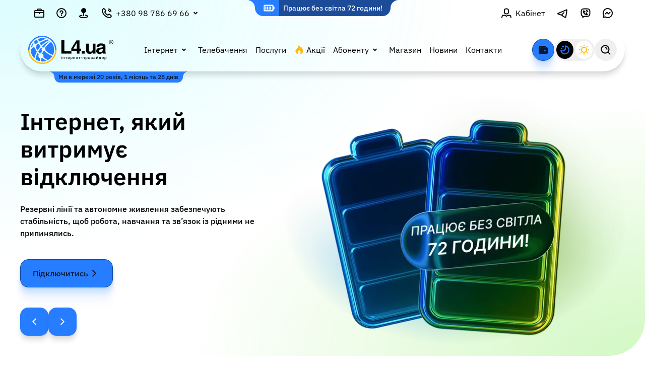

--- FILE ---
content_type: text/html; charset=UTF-8
request_url: https://l4.ua/
body_size: 53132
content:
<!DOCTYPE html>
<html class="no-js  page  no-transition" lang="uk" prefix="og: https://ogp.me/ns#" data-theme>
<head>
  <base href="https://l4.ua/">
  <meta charset="utf-8">
  
  <title>Інтернет та Телебачення, тільки оптоволокно і гігабіт працює без світла | L4.ua інтернет-провайдер</title>
  
  <meta name="viewport" content="width=device-width, initial-scale=1">
  <meta name="format-detection" content="telephone=no">
  
  <meta name="description" content="Інтернет без світла на швидкості до 1000 Мбіт/с | Цифрове телебачення | Реальна IP-адреса | Швидке підключення | Гігабітні тарифи | Київська область | Черкаська область | Кіровоградська область">
  
  
  
  
  <meta name="robots" content="index,follow"/>
  
  <meta name="msvalidate.01" content="2765FB3B51A4E9F8C56D02B464DD0205">
  
  <meta name="google-site-verification" content="885LWNn-tfuBQIwbdDa7gT4jgY0nOm7ef9MfQXjLBlQ">
  <meta name="google-adsense-platform-account" content="ca-host-pub-2644536267352236">
  <meta name="google-adsense-platform-domain" content="sitekit.withgoogle.com">
  
  <!-- OpenGraph microdata -->
  <meta property="og:url" content="https://l4.ua/">
  <meta property="og:type" content="website">
  <meta property="og:site_name" content="L4.ua інтернет-провайдер">
  <meta property="og:locale" content="uk_UA">
  <meta property="og:image" content="https://l4.ua/assets/images/opengraph/img-opengraph-sitecover.jpg">
  <meta property="og:image:alt" content="L4.ua інтернет-провайдер opengraph image">
  <meta property="og:image:width" content="1200">
  <meta property="og:image:height" content="630">
  
  <meta property="og:title" content="Інтернет та Телебачення, тільки оптоволокно і гігабіт працює без світла | L4.ua інтернет-провайдер">
  
  
  <meta property="og:description" content="Інтернет без світла на швидкості до 1000 Мбіт/с | Цифрове телебачення | Реальна IP-адреса | Швидке підключення | Гігабітні тарифи | Київська область | Черкаська область | Кіровоградська область">
  
  
  <link rel="canonical" href="https://l4.ua/">

  
    <link rel="alternate" href="https://l4.ua/ru/" hreflang="ru-ua">
<link rel="alternate" href="https://l4.ua/" hreflang="uk-ua">
    <link rel="alternate" href="https://l4.ua/" hreflang="x-default">
  

  <link rel="preload" href="assets/fonts/ibm-plex-sans-v22-cyrillic_latin-regular.woff2" as="font" type="font/woff2" crossorigin>
  <link rel="preload" href="assets/fonts/ibm-plex-sans-v22-cyrillic_latin-500.woff2" as="font" type="font/woff2" crossorigin>
  <link rel="preload" href="assets/fonts/ibm-plex-sans-v22-cyrillic_latin-600.woff2" as="font" type="font/woff2" crossorigin>
  <link rel="preconnect" href="https://maps.googleapis.com" crossorigin>
  <link rel="preconnect" href="https://fonts.gstatic.com" crossorigin>
  <link rel="preconnect" href="https://unpkg.com" crossorigin>

  <link rel="preload" href="assets/css/style.min.css" as="style" onload="this.onload=null;this.rel='stylesheet'">
  <noscript><link rel="stylesheet" href="assets/css/style.min.css"></noscript>
  
  <style>
    .tag--tariffs, .tag--new { background-color:var(--red); }
    .tag--promo { background-color:var(--yellow); }
    .tag--services, .tag--discount-20 ,.tag--discount-30 { background-color:var(--blue-500); }
    .tag--coverage, .tag--cashback-100 { background-color:var(--green); }
    .tag--technology, .tag--discount-10, .tag--discount-15 { background-color:var(--blue-300); }
    .tag--business { background-color:var(--gray-300); }
    .tag--attention { background-color:var(--orange); }
  </style>
  
  
  
  <link rel="icon" type="image/png" href="/assets/img/favicon-96x96.png" sizes="96x96">
  <link rel="icon" type="image/svg+xml" href="/assets/img/favicon.svg">
  <link rel="shortcut icon" href="/assets/img/favicon.ico">
  <link rel="apple-touch-icon" sizes="180x180" href="/assets/img/apple-touch-icon.png">
  <meta name="apple-mobile-web-app-title" content="L4.ua">
  <link rel="manifest" href="/assets/img/site.webmanifest">
  
  <link rel="preconnect" href="https://cdn.jsdelivr.net" crossorigin>
  <link rel="dns-prefetch" href="//cdn.jsdelivr.net">
  <link rel='dns-prefetch' href='//www.googletagmanager.com'>
  <link rel='dns-prefetch' href='//pagead2.googlesyndication.com'>

  <!-- Sweet Alert CSS -->
  <link rel="preload" href="https://cdn.jsdelivr.net/npm/sweetalert2-neutral/dist/sweetalert2.min.css" as="style" onload="this.onload=null;this.rel='stylesheet'" crossorigin>
  <noscript>
    <link rel="stylesheet" href="https://cdn.jsdelivr.net/npm/sweetalert2-neutral/dist/sweetalert2.min.css" crossorigin>
  </noscript><script src="/assets/components/fetchit/js/fetchit.js?v=3.1.2" defer></script>
  
  

  
  
  
  <script>
		( function( w, d, s, l, i ) {
			w[l] = w[l] || [];
			w[l].push( { 'gtm.start': new Date().getTime(), event: 'gtm.js' } );
			var f = d.getElementsByTagName( s )[0],
			j = d.createElement( s ), dl = l != 'dataLayer' ? '&l=' + l : '';
			j.async = true;
			j.src = 'https://www.googletagmanager.com/gtm.js?id=' + i + dl;
			f.parentNode.insertBefore( j, f );
			} )( window, document, 'script', 'dataLayer', 'GTM-MX67JJ8' );
  </script>
  
  
  <script async src="https://pagead2.googlesyndication.com/pagead/js/adsbygoogle.js?client=ca-pub-9660402332933190&amp;host=ca-host-pub-2644536267352236" crossorigin="anonymous"></script>

</head>

<body>
 
<noscript>
	<iframe src="https://www.googletagmanager.com/ns.html?id=GTM-MX67JJ8" height="0" width="0" style="display:none;visibility:hidden"></iframe>
</noscript>

<noscript>У вас відключений JavaScript. Приносимо наші вибачення, але це робить скрутним використання даного сайту!</noscript>
  
  

  <div class="page__inner">

    <div class="page__content">
      
      

      <div id="header" class="page-header" data-theme-dark="page-header--dark" data-theme-light="page-header--light">
        
        
        
        <header>
          <div class="page-header__top">
            <div class="container  page-header__top-content">
  
              <div class="page-header__top-left">
                <a href="internet/business" class="page-header__link  page-header__link--business">
                  <svg width="24" height="24" aria-hidden="true"><use xmlns:xlink="http://www.w3.org/1999/xlink" xlink:href="assets/img/sprite-svg.svg#briefcase"></use></svg>
                  <span>Для бізнесу</span>
                </a>
                <a href="faq" class="page-header__link  page-header__link--faq">
                  <svg width="24" height="24" aria-hidden="true"><use xmlns:xlink="http://www.w3.org/1999/xlink" xlink:href="assets/img/sprite-svg.svg#faq"></use></svg>
                  <span>FAQ</span>
                </a>
                <a href="coverage" class="page-header__link  page-header__link--map">
                  <svg width="24" height="24" aria-hidden="true"><use xmlns:xlink="http://www.w3.org/1999/xlink" xlink:href="assets/img/sprite-svg.svg#map"></use></svg>
                  <span>Покриття</span>
                </a>
                <div class="dropdown  page-header__phones">
                  <button class="page-header__link  page-header__link--tel  dropdown-toggle" type="button" data-bs-toggle="dropdown" aria-expanded="false" aria-label="Контактні телефони">
                    <svg width="24" height="24" aria-hidden="true"><use xmlns:xlink="http://www.w3.org/1999/xlink" xlink:href="assets/img/sprite-svg.svg#phone"></use></svg>
                    <span>+380 98 786 69 66</span>
                    <svg class="dropdown-shevron" width="24" height="24" aria-hidden="true"><use xmlns:xlink="http://www.w3.org/1999/xlink" xlink:href="assets/img/sprite-svg.svg#down"></use></svg>
                  </button>
                  
                  <ul class="dropdown-menu  page-header__phones-list" data-theme-dark="page-header__phones-list--dark" data-theme-light="page-header__phones-list--light">
                    <li><a class="dropdown-item  page-header__phones-link" href="tel:+380987866966">+380 98 786 69 66</a></li>
                    <li><a class="dropdown-item  page-header__phones-link" href="tel:+380509831258">+380 50 983 12 58</a></li>
                    <li><a class="dropdown-item  page-header__phones-link" href="tel:+380638200063">+380 63 820 00 63</a></li>
                  </ul>
                  
                </div>
              </div>
  
              <div class="page-header__top-center">
                <span class="page-header__badge-icon">
                  <svg width="24" height="24" aria-hidden="true"><use xmlns:xlink="http://www.w3.org/1999/xlink" xlink:href="assets/img/sprite-svg.svg#battery"></use></svg>
                </span>
                <span class="page-header__badge-text">Працює без світла 72 години!</span>
              </div>
  
              <div class="page-header__top-right">
                <a href="http://home.l4.ua" class="page-header__link  page-header__link--user" target="_blank" rel="nofollow noopener" aria-label="Перейти в особистий кабінет">
                  <svg width="24" height="24" aria-hidden="true"><use xmlns:xlink="http://www.w3.org/1999/xlink" xlink:href="assets/img/sprite-svg.svg#user"></use></svg>
                  <span>Кабінет</span>
                </a>
  
                <ul class="list-nostyled  messengers" data-theme-dark="messengers--dark" data-theme-light="messengers--light" aria-label="Контакти у месенджерах">
                  <li class="messengers__item">
                    <a href="https://t.me/Lan4ever_bot" class="messengers__link" aria-label="Служба підтримки в Telegram" title="Служба підтримки в Telegram">
                      <svg width="24" height="24" aria-hidden="true"><use xmlns:xlink="http://www.w3.org/1999/xlink" xlink:href="assets/img/sprite-svg.svg#tg"></use></svg>
                    </a>
                  </li>
                  <li class="messengers__item">
                    <a href="viber://pa?chatURI=lan4ever" class="messengers__link" aria-label="Служба підтримки в Viber" title="Служба підтримки Viber">
                      <svg width="24" height="24" aria-hidden="true"><use xmlns:xlink="http://www.w3.org/1999/xlink" xlink:href="assets/img/sprite-svg.svg#viber"></use></svg>
                    </a>
                  </li>
                  <li class="messengers__item">
                    <a href="https://m.me/isp.L4ua" class="messengers__link" aria-label="Служба підтримки в Messenger" title="Служба підтримки в Messenger">
                      <svg width="24" height="24" aria-hidden="true"><use xmlns:xlink="http://www.w3.org/1999/xlink" xlink:href="assets/img/sprite-svg.svg#messenger"></use></svg>
                    </a>
                  </li>
                </ul>
  
              </div>
  
            </div>
          </div>
  
          <div class="container  page-header__main">
            <div class="page-header__main-content" data-theme-dark="page-header__main-content--dark" data-theme-light="page-header__main-content--light" data-badge="Ми в мережі 20 років, 1 місяць та 28 днів">
  
              
                <span class="logo  logo--header" data-theme-light="logo--light" data-theme-dark="logo--dark">
                  <span class="visually-hidden">Інтернет-сервіс провайдер L4.UA</span>
<svg xmlns="http://www.w3.org/2000/svg" viewBox="0 0 302 100" role="img" aria-label="L4.UA logo" preserveAspectRatio="xMidYMid meet" style="width:169px; height:56px; display:block;"><g class="text"><rect x="117.87" y="75.06" width="1.32" height="7.34"/><rect x="117.87" y="72.41" width="1.32" height="1.43"/><polygon points="127.38 78.02 123.79 78.02 123.79 75.06 122.47 75.06 122.47 82.4 123.79 82.4 123.79 79.12 127.38 79.12 127.38 82.4 128.71 82.4 128.71 75.06 127.38 75.06 127.38 78.02"/><polygon points="131.37 76.15 134.02 76.15 134.02 82.39 135.34 82.39 135.34 76.15 138 76.15 138 75.06 131.37 75.05 131.37 76.15"/><path d="m146.33,75.76c-.32-.31-.71-.54-1.13-.68-.47-.16-.96-.23-1.46-.22-.26,0-.52.03-.78.1-.27.07-.53.17-.78.3-.27.14-.52.31-.74.52-.23.22-.43.47-.6.75-.18.3-.32.63-.41.97-.12.39-.18.81-.17,1.22-.02.59.08,1.18.28,1.74.15.46.41.88.75,1.22.32.33.7.59,1.13.75.46.16.94.24,1.43.24.45,0,.89-.07,1.31-.22.37-.13.71-.33,1-.59.28-.23.53-.5.71-.82.17-.28.28-.6.34-.92h-1.28c-.07.18-.16.35-.25.52-.1.17-.23.33-.38.46-.17.16-.37.28-.59.35-.28.1-.58.15-.87.14-.31,0-.61-.05-.9-.17-.26-.11-.49-.27-.68-.49-.2-.21-.35-.47-.43-.75-.11-.31-.16-.64-.16-.97h5.63v-.63c0-.56-.08-1.11-.25-1.64-.17-.43-.42-.82-.73-1.15h0Zm-4.65,2.44c.02-.31.08-.61.2-.89.11-.26.27-.5.46-.71.19-.21.42-.37.68-.48.26-.11.54-.17.82-.17.3,0,.59.04.87.14.25.1.47.25.66.44.19.21.34.44.44.7v-.02c.1.32.15.66.16,1h-4.3,0Z"/><path d="m155.92,75.72c-.28-.29-.63-.52-1-.67-.38-.15-.78-.23-1.19-.22-.28,0-.56.03-.83.1-.22.05-.43.14-.63.25-.18.11-.34.25-.48.4-.13.15-.24.31-.33.48l-.02.02v-1.01h-1.32v10.22h1.32v-3.72h.03c.08.13.17.26.28.36.13.14.29.25.46.34.18.12.38.2.59.25.23.07.47.1.71.1.48,0,.95-.07,1.4-.22.41-.15.77-.4,1.06-.73.32-.37.56-.81.69-1.29.17-.63.25-1.29.23-1.95,0-.54-.08-1.08-.26-1.58-.15-.42-.38-.81-.69-1.14h0Zm-.48,4.14c-.08.32-.21.62-.38.88-.17.24-.39.43-.65.57-.3.15-.64.22-.97.21-.31,0-.62-.06-.89-.21-.26-.14-.48-.33-.65-.57-.18-.27-.31-.57-.38-.88-.08-.36-.12-.72-.13-1.09,0-.38.04-.76.12-1.13.07-.32.2-.63.38-.9.16-.25.38-.45.65-.59.28-.15.58-.22.89-.21.34,0,.67.06.97.21.26.14.49.34.66.58.18.27.31.58.38.9.08.37.12.75.12,1.13,0,.37-.04.74-.12,1.09h0Z"/><polygon points="164.62 78.02 161.03 78.02 161.03 75.06 159.7 75.06 159.7 82.4 161.03 82.4 161.03 79.12 164.62 79.12 164.62 82.4 165.94 82.4 165.94 75.06 164.62 75.06 164.62 78.02"/><path d="m174.87,75.76c-.32-.31-.71-.54-1.13-.68-.47-.16-.96-.23-1.46-.22-.26,0-.53.03-.78.1-.27.07-.53.17-.78.3-.27.14-.52.31-.73.52-.23.22-.44.47-.6.75-.18.3-.32.63-.41.97-.12.4-.17.81-.16,1.22-.01.59.08,1.18.28,1.74.16.46.41.87.75,1.22.32.33.7.58,1.13.75.46.16.94.24,1.43.24.45,0,.89-.07,1.31-.22.37-.13.71-.33,1-.59.28-.23.52-.5.71-.82.17-.28.29-.6.34-.92h-1.28c-.07.18-.16.35-.25.52-.1.18-.23.33-.38.46-.17.16-.37.28-.59.35-.57.2-1.2.19-1.77-.03-.26-.11-.49-.27-.68-.49-.2-.21-.35-.47-.43-.75-.11-.31-.16-.64-.16-.97h5.65v-.63c0-.56-.08-1.11-.25-1.64-.17-.43-.42-.82-.73-1.15h0Zm-4.65,2.42c.02-.31.08-.61.2-.89.11-.26.27-.5.46-.71.19-.21.42-.37.68-.49.26-.11.54-.17.83-.16.29,0,.59.04.87.14.25.1.47.25.66.44.19.21.34.44.44.7.1.32.15.65.17.98h-4.3,0Z"/><polygon points="178.1 76.15 180.76 76.15 180.76 82.39 182.08 82.39 182.08 76.15 184.72 76.15 184.72 75.06 178.1 75.05 178.1 76.15"/><rect x="187.04" y="77.86" width="3.61" height="1.28"/><polygon points="193.62 82.4 194.95 82.39 194.95 76.15 198.54 76.15 198.54 82.4 199.86 82.4 199.86 75.06 193.62 75.06 193.62 82.4"/><path d="m208.87,75.72c-.28-.29-.63-.52-1-.67-.38-.15-.78-.23-1.19-.22-.28,0-.55.03-.82.1-.22.05-.43.14-.63.25-.18.11-.35.25-.49.4-.13.15-.24.31-.33.48l-.03.02v-1.01h-1.32v10.22h1.32v-3.72h.03c.08.13.17.26.28.36.13.14.28.25.46.34.18.12.38.2.59.25.23.07.47.1.71.1.48,0,.95-.07,1.4-.22.41-.15.78-.4,1.06-.73.33-.37.56-.81.69-1.29.18-.63.25-1.29.24-1.95,0-.54-.08-1.08-.27-1.58-.15-.42-.38-.81-.69-1.14h0Zm-.47,4.14c-.07.32-.2.62-.38.88-.17.24-.39.43-.65.57-.3.15-.64.22-.97.21-.3,0-.6-.06-.87-.19s-.5-.34-.68-.59c-.18-.27-.31-.57-.38-.88-.08-.36-.12-.72-.13-1.09,0-.38.04-.76.12-1.13.07-.32.2-.62.38-.9.16-.25.38-.45.65-.59.28-.15.59-.22.91-.22.34-.01.67.06.97.21.26.14.48.34.65.59.18.27.32.58.38.9.08.37.12.75.12,1.13s-.04.74-.12,1.09h0Z"/><path d="m218.42,75.89c-.32-.34-.7-.61-1.13-.78-.48-.19-.99-.28-1.5-.27-.51-.01-1.02.08-1.5.27-.43.17-.81.44-1.12.78-.32.35-.56.77-.71,1.22-.18.52-.26,1.06-.25,1.61,0,.55.08,1.1.25,1.63.15.45.38.87.71,1.22.31.35.69.62,1.12.79.48.18.98.28,1.5.27.52,0,1.02-.08,1.5-.27.43-.18.82-.44,1.13-.79.31-.35.55-.77.69-1.22.18-.52.26-1.07.25-1.62.01-.55-.07-1.09-.25-1.61-.14-.45-.38-.87-.69-1.23h0Zm-.55,3.96c-.08.33-.23.63-.43.9-.31.38-.74.65-1.22.76-.48.1-.98.04-1.42-.18-.28-.14-.52-.34-.71-.57-.2-.27-.35-.58-.42-.9-.2-.73-.2-1.51,0-2.24.08-.32.22-.62.42-.88.2-.25.46-.45.75-.59.29-.14.61-.21.93-.21s.64.07.93.21c.29.14.55.34.75.59.2.26.35.57.43.88.19.74.19,1.51,0,2.24h0Z"/><path d="m227.31,78.5c.26-.16.49-.37.68-.62.18-.25.26-.55.25-.85.02-.28-.03-.56-.15-.82-.12-.25-.31-.48-.54-.64-.63-.38-1.37-.56-2.1-.51h-3.27v7.35h3.49c.45,0,.9-.05,1.34-.15.33-.09.65-.24.93-.43.23-.2.41-.44.55-.71.12-.29.18-.61.18-.92.02-.39-.12-.77-.37-1.07-.26-.29-.6-.51-.97-.63h0Zm-3.81-2.41h2.16c.15,0,.31.02.46.04.15.04.28.1.41.18.12.08.21.19.28.32.08.15.12.32.12.48,0,.15-.02.31-.09.45-.07.14-.18.25-.31.34-.31.19-.67.28-1.03.27h-2v-2.09h0Zm3.72,4.64c-.06.15-.16.27-.29.36-.17.12-.36.19-.56.22h0c-.29.05-.58.07-.87.06h-2v-2.3h1.98c.3,0,.59.02.88.09.2.03.39.11.56.22.13.09.23.22.29.36.06.15.09.32.09.48,0,.17-.03.33-.09.49h0Z"/><path d="m238.04,81.59c-.06,0-.12,0-.18-.02-.05-.02-.11-.05-.15-.1-.07-.09-.11-.2-.1-.31v-4.26c.02-.33-.07-.66-.25-.94-.16-.26-.39-.48-.66-.63-.28-.18-.6-.29-.92-.35-.36-.08-.72-.12-1.09-.11-.42,0-.84.04-1.25.13-.35.07-.68.22-.97.42-.28.18-.51.44-.66.75-.18.36-.28.75-.28,1.15h1.24c0-.2.05-.4.13-.58.08-.18.2-.35.35-.48.39-.26.85-.38,1.32-.35.45-.03.91.08,1.31.3.16.11.28.25.36.42.08.17.11.36.09.55.02.22-.05.45-.18.63-.13.14-.3.22-.49.22l-2.16.25c-.29.04-.57.1-.84.19-.27.1-.53.25-.75.43-.22.19-.39.43-.52.69-.15.3-.22.64-.2.97-.01.32.06.63.2.92.13.26.31.49.53.67.23.18.49.31.76.39.28.09.56.14.86.14.32,0,.63-.03.94-.09.26-.06.51-.15.75-.26.22-.09.43-.22.62-.38.18-.15.35-.3.52-.46.02.17.06.33.12.48.06.13.15.24.26.34.13.09.28.15.43.18.19.04.39.06.59.06.13,0,.26-.01.38-.05.1-.02.22-.07.32-.07v-.87c-.07.02-.15.03-.22.03-.07,0-.14,0-.21,0h0Zm-1.74-1.74c0,.19-.04.38-.12.56-.08.18-.18.35-.32.49-.14.13-.29.24-.46.34-.17.09-.35.16-.53.22-.17.06-.34.1-.52.13-.15.04-.29.05-.44.05-.19,0-.39-.03-.57-.08-.16-.05-.3-.14-.42-.25-.13-.1-.23-.24-.3-.39-.07-.18-.11-.37-.1-.56,0-.17.04-.34.12-.49.09-.14.21-.26.35-.35.16-.1.34-.17.52-.22.22-.06.44-.11.66-.14l.63-.08c.2-.02.41-.04.6-.09.18-.03.35-.06.52-.11v-.02c.13-.05.26-.1.38-.18v1.18h0Z"/><path d="m242.62,73.53c.24.16.5.28.78.35.33.08.66.13,1,.13s.68-.04,1.02-.13c.28-.08.55-.2.79-.36.2-.15.36-.34.49-.56.12-.23.18-.48.18-.75h-1.22c-.05.27-.18.52-.38.7-.25.19-.57.28-.88.25-.31.02-.62-.08-.87-.27-.19-.18-.31-.42-.35-.68h-1.23c.01.26.08.51.19.75.13.22.29.42.49.57h0Z"/><polygon points="242.41 80.69 242.38 80.69 242.38 75.06 241.06 75.06 241.06 82.4 242.6 82.4 246.36 76.78 246.36 82.4 247.71 82.4 247.71 75.06 246.2 75.06 242.41 80.69"/><path d="m257.51,75.06h-5.35c0,.53-.03,1.07-.03,1.6-.02.52-.06,1.05-.14,1.57-.06.52-.15,1.04-.28,1.56-.12.52-.29,1.02-.48,1.52h-1.03v2.89h1.24v-1.79h5.93v1.79h1.24v-2.89h-1.09v-6.24h0Zm-1.3,6.24h-3.65c.16-.41.29-.82.38-1.25.1-.43.18-.86.23-1.3.06-.43.12-.87.15-1.32.05-.43.06-.86.1-1.28h2.78v5.16h0Z"/><path d="m266.89,75.76c-.32-.31-.71-.54-1.13-.68-.47-.16-.96-.24-1.46-.22-.26,0-.52.03-.78.1-.27.07-.53.17-.78.3-.27.14-.51.31-.74.52-.23.22-.43.47-.6.75-.18.3-.32.63-.41.97-.12.4-.17.81-.16,1.22-.01.59.08,1.18.28,1.74.16.46.42.88.75,1.22.32.33.7.59,1.13.75.46.16.94.24,1.42.24.45,0,.89-.07,1.31-.22.37-.13.71-.33,1-.59.28-.22.52-.5.71-.82.17-.28.29-.6.35-.92h-1.28c-.08.17-.15.34-.25.52-.1.18-.23.33-.38.46-.17.16-.37.28-.58.35-.28.1-.58.15-.87.14-.31,0-.61-.05-.9-.17-.26-.11-.49-.27-.68-.49-.2-.21-.34-.47-.42-.75-.11-.31-.17-.64-.17-.97h5.65v-.63c0-.56-.08-1.11-.25-1.64-.17-.43-.42-.82-.73-1.15h0Zm-4.66,2.44c.01-.31.08-.61.21-.89.11-.26.26-.5.45-.71.19-.21.42-.37.68-.48.26-.11.54-.17.82-.17.3,0,.59.04.87.14.25.11.47.25.66.44.18.21.33.44.44.7v-.02c.1.32.16.66.17,1h-4.3Z"/><path d="m276.47,75.72c-.28-.29-.63-.52-1-.67-.38-.15-.78-.23-1.19-.22-.28,0-.55.03-.82.1-.22.05-.44.14-.63.25-.18.11-.34.25-.49.4-.13.15-.24.31-.33.48l-.03.02v-1.01h-1.32v10.22h1.32v-3.72h.03c.08.13.17.25.28.36.13.14.28.25.46.34.18.12.38.2.59.25.23.07.47.1.71.1.48,0,.95-.07,1.4-.22.41-.15.77-.4,1.06-.73.33-.37.56-.81.7-1.29.17-.63.25-1.29.23-1.95.01-.54-.08-1.08-.27-1.58-.15-.42-.38-.81-.69-1.14h0Zm-.47,4.14c-.07.32-.2.62-.38.88-.17.24-.39.43-.65.57-.3.15-.64.22-.97.21-.31,0-.62-.06-.9-.21-.26-.14-.48-.34-.65-.57-.18-.27-.31-.57-.38-.88-.08-.36-.12-.73-.12-1.09,0-.38.04-.76.12-1.13.07-.32.2-.63.38-.9.16-.25.38-.45.65-.59.28-.15.59-.22.9-.21.34,0,.67.06.97.21.26.14.48.34.65.59.18.27.31.58.38.9.08.37.12.75.12,1.13s-.04.74-.12,1.09Z"/><polygon points="153.06 54.97 128.17 54.97 128.17 15.64 117.61 15.64 117.61 63.56 153.06 63.56 153.06 54.97"/><path d="m172.27,63.56h9.51v-10.12h5.6v-7.25h-5.6v-29.49h-10.9l-18.24,28.62v8.12h19.64v10.12h0Zm-12.44-17.37l12.44-20.37v20.37h-12.44Z"/><rect x="189.82" y="53.83" width="10.35" height="9.73"/><path d="m228.71,47.39c0,2.33-.28,4.13-.91,5.53-1.25,2.53-3.56,3.79-6.85,3.79-2.58,0-4.33-.87-5.24-2.67-.52-1-.72-2.52-.7-4.52v-21.37h-9.99v21.36c0,4.06.56,7.12,1.61,9.18,1.87,3.71,5.66,5.66,11.12,5.66,1.71.02,3.4-.23,5.03-.73,1.61-.62,3.09-1.52,4.38-2.67.51-.41.93-.9,1.26-1.46l.7-.93v4.99h9.53V28.14h-9.93v19.24h0Z"/><path d="m264.9,61.57c.16.68.37,1.35.63,1.99h10.57v-1.4c-.57-.2-1.05-.57-1.4-1.07-.35-.4-.49-1.26-.56-2.46-.07-1.6-.07-2.93-.07-4.06v-16.24c0-4.26-1.61-7.19-4.75-8.72-3.41-1.59-7.14-2.39-10.9-2.33-6.22,0-10.63,1.6-13.21,4.66-1.61,1.99-2.52,4.59-2.72,7.66h9.35c.2-1.18.68-2.3,1.4-3.26.91-1.07,2.59-1.6,4.89-1.6,2.03,0,3.49.27,4.61.8s1.61,1.6,1.61,3.06c0,1.2-.7,2.06-2.1,2.6-1.24.44-2.54.71-3.86.8l-3.29.4c-3.77.47-6.65,1.2-8.6,2.26-3.49,2-5.24,5.13-5.24,9.45,0,3.41,1.12,5.92,3.28,7.78,2.17,1.86,4.96,2.79,8.32,2.79,2.48.03,4.93-.56,7.13-1.73,1.69-.96,3.25-2.15,4.63-3.53.07.8.21,1.46.28,2.13h0Zm-.61-11.77c-.07,3.06-.98,5.26-2.72,6.39-1.7,1.18-3.73,1.81-5.8,1.8-1.22.02-2.4-.38-3.36-1.13-.91-.68-1.4-1.81-1.4-3.41-.04-.81.16-1.61.57-2.3.41-.7,1.01-1.26,1.73-1.62,1.38-.65,2.86-1.08,4.38-1.26l2.17-.4c.88-.13,1.75-.35,2.59-.67.65-.19,1.28-.48,1.84-.86v3.46h0Z"/><path d="m296.92,22.05c.28-.33.44-.75.43-1.19.02-.32-.05-.63-.18-.92-.14-.28-.34-.53-.6-.72-.67-.41-1.45-.59-2.22-.54h-2.84v7.3h1.14v-2.96h2.01l1.86,2.94h1.21v-.06l-2.02-3.1c.47-.13.88-.4,1.21-.76h0Zm-2.54.19h-1.73l-.02-2.77h1.73c.48-.03.96.1,1.37.37.16.12.29.28.37.46.08.18.12.38.12.58,0,.19-.03.38-.12.56-.08.17-.21.32-.37.44-.39.27-.86.39-1.34.37h0Z"/><path d="m294.22,14.69c-4.29,0-7.78,3.49-7.78,7.78s3.49,7.78,7.78,7.78,7.78-3.49,7.78-7.78-3.49-7.78-7.78-7.78Zm0,14.06c-3.47,0-6.3-2.82-6.3-6.28s2.82-6.28,6.3-6.28,6.3,2.82,6.3,6.28-2.82,6.28-6.3,6.28Z"/></g><g class="ball"><path d="m50.06,4.47C24.92,4.47,4.47,24.9,4.47,50c0,1.57.08,3.12.24,4.65.08.76.18,1.52.29,2.28.06.38.12.75.19,1.12,3.82,21.28,22.49,37.48,44.87,37.48s41.06-16.2,44.87-37.48c.07-.37.13-.75.19-1.12.12-.75.21-1.51.29-2.28.15-1.53.24-3.08.24-4.65,0-25.11-20.45-45.53-45.59-45.53h0Z" fill="none"/><path d="m50.06,4.47c25.14,0,45.59,20.42,45.59,45.53h4.47C100.12,22.43,77.66,0,50.06,0S0,22.43,0,50h4.47C4.47,24.9,24.92,4.47,50.06,4.47Z" fill="#277dff"/><path d="m95.65,50c0,1.57-.08,3.12-.24,4.65-.08.76-.18,1.52-.29,2.28-.06.38-.12.75-.19,1.12-3.82,21.28-22.49,37.48-44.87,37.48S9,79.33,5.18,58.05c-.07-.37-.13-.75-.19-1.12-.12-.75-.21-1.51-.29-2.28-.15-1.53-.24-3.08-.24-4.65H0c0,3.45.35,6.81,1.02,10.06,4.68,22.76,24.89,39.94,49.04,39.94s44.37-17.17,49.04-39.94c.67-3.25,1.02-6.62,1.02-10.06h-4.47,0Z" fill="#ffba08"/><path d="m35.9,71.36c0-1.84.55-3.64,1.58-5.16-1.38-1.65-2.71-3.32-3.98-5.06l-.34-.48c-3.63,7.13-6.13,14.79-7.39,22.7,4.78,3.52,10.25,5.97,16.06,7.19-.04-2.02-.05-4.14-.05-5.1,0-1.81.09-3.62.23-5.42-1.78-.64-3.33-1.81-4.42-3.36-1.09-1.55-1.68-3.39-1.68-5.29h0Z" fill="#277dff"/><path d="m26.67,29.4c2.5-1.66,4.55-2.95,5.61-3.61.32-.19.68-.42,1.08-.66-.11-.6-.08-1.21.06-1.79.15-.59.42-1.14.79-1.61-1.18-2.78-2.2-5.62-3.05-8.52-3.61,1.88-6.91,4.29-9.82,7.13.27,2.53.68,5.05,1.24,7.53,1.49.06,2.92.6,4.08,1.54h0Z" fill="#277dff"/><path d="m38.04,19.75c1.04,0,2.05.34,2.88.97,6.32-3.49,14.67-7.65,22.48-10.22-9.27-3.05-19.32-2.73-28.39.88.82,2.85,1.8,5.64,2.96,8.37,0,0,.07,0,.07,0Z" fill="#277dff"/><path d="m42.78,24.48c0,1.08-.38,2.12-1.06,2.95,1.42,2.57,2.98,5.11,4.68,7.58,8.04-8.34,17.45-15.11,27.42-19.33-1.37-.93-2.79-1.78-4.26-2.54-7.05,1.63-16.48,5.61-26.78,11.33v.02s0,0,0,0Z" fill="#277dff"/><path d="m48.84,38.42c.88,1.18,1.81,2.33,2.75,3.47.86-.38,1.79-.57,2.73-.56.48,0,.95.05,1.42.14,5.91-8.85,13.4-16.54,22.09-22.68l-.18-.15c-10.51,3.99-20.44,11-28.81,19.79h0Z" fill="#277dff"/><path d="m47.43,48.19c0-1.22.32-2.41.94-3.45-.84-1.02-1.67-2.05-2.47-3.09-3.98,4.6-7.49,9.57-10.51,14.85,1.62,2.35,3.35,4.64,5.19,6.85,1.38-.79,2.95-1.2,4.55-1.2h.46c1.04-3.17,2.27-6.28,3.68-9.3-1.18-1.26-1.84-2.92-1.84-4.65Z" fill="#277dff"/><path d="m29.24,34.81c0,1.06-.25,2.1-.71,3.05-.47.95-1.14,1.78-1.98,2.43,1.78,4.27,3.89,8.4,6.32,12.33,3.08-5.11,6.61-9.92,10.55-14.39-2.02-2.9-3.88-5.92-5.57-9.03-.75-.03-1.49-.24-2.15-.61l-1.24.75c-1.95,1.21-3.79,2.39-5.52,3.53.18.63.28,1.28.28,1.93Z" fill="#277dff"/><path d="m22.6,41.77h-.35c-1.41,0-2.78-.42-3.95-1.22-4.96,3.96-8.08,7.14-9.43,9.17v.22c0,5.69,1.16,11.33,3.43,16.55,2.27,5.22,5.6,9.92,9.77,13.79,1.61-8.21,4.46-16.13,8.44-23.49-3.1-4.75-5.75-9.78-7.91-15.02h0Z" fill="#277dff"/><path d="m54.31,55.06c-.47,0-.94-.05-1.4-.15-1.26,2.72-2.37,5.52-3.31,8.37,1.07.59,2.01,1.38,2.76,2.33.76.95,1.32,2.05,1.65,3.22.33,1.17.43,2.4.28,3.61-.15,1.21-.53,2.38-1.13,3.44,5.13,4.24,10.76,7.84,16.77,10.7,6.35-3.38,11.71-8.35,15.57-14.42-9.98-3.63-19.64-9.91-28.1-17.81-.96.48-2.02.72-3.08.72h0Z" fill="#277dff"/><path d="m15.26,34.81c0-1.18.3-2.34.87-3.38.57-1.03,1.4-1.9,2.4-2.53-.32-1.5-.61-2.99-.86-4.48-4.18,5.34-6.98,11.63-8.15,18.32,1.98-1.92,4.06-3.73,6.22-5.43-.32-.79-.48-1.64-.48-2.5Z" fill="#277dff"/><path d="m80.85,21.74c-8.46,5.85-15.76,13.24-21.5,21.78.96,1.03,1.58,2.33,1.78,3.72s-.05,2.81-.7,4.06c8.24,7.7,17.62,13.78,27.15,17.14,3.77-7.55,5.14-16.06,3.94-24.41-1.2-8.35-4.92-16.13-10.67-22.3h0Z" fill="#277dff"/><path d="m46.12,80.52c-.13,1.64-.19,3.28-.19,4.92,0,1.12,0,3.62.08,5.76,1.45.15,2.92.23,4.38.23,4.98,0,9.93-.89,14.6-2.65-5.21-2.77-10.14-6.06-14.69-9.83-1.24.85-2.68,1.39-4.18,1.56h0Z" fill="#277dff"/></g></svg>                </span>
              
              
  
              <nav class="main-nav" data-theme-dark="main-nav--dark" data-theme-light="main-nav--light">
                
                <ul class="main-nav__list"><li class="main-nav__item  main-nav__item--parent">
  <a href="javascript:void(0)" class="main-nav__link" rel=category>
    <span>Інтернет</span>
    <svg class="chevron" width="24" height="24" aria-hidden="true"><use xmlns:xlink="http://www.w3.org/1999/xlink" xlink:href="assets/img/sprite-svg.svg#down"></use></svg>
  </a>
  <div class="main-nav__sublist-wrapper  main-nav__sublist-wrapper--lvl-2">
                    <ul class="main-nav__list  lvl-2"><li class="main-nav__item  lvl-2">
                    <a href="internet/apartment" class="main-nav__link  main-nav__link--lvl-2">
                      <span>Інтернет в квартиру</span>
                    </a>
                  </li><li class="main-nav__item  lvl-2">
                    <a href="internet/house" class="main-nav__link  main-nav__link--lvl-2">
                      <span>Інтернет для будинку</span>
                    </a>
                  </li><li class="main-nav__item  lvl-2">
                    <a href="internet/business" class="main-nav__link  main-nav__link--lvl-2">
                      <span>Інтернет для бізнесу</span>
                    </a>
                  </li><li class="main-nav__item  lvl-2">
                    <a href="internet/goverment" class="main-nav__link  main-nav__link--lvl-2">
                      <span>Інтернет для державних установ</span>
                    </a>
                  </li></ul>
                  </div>
</li><li class="main-nav__item">
  <a href="tv" class="main-nav__link">
    
    <span>Телебачення</span>
  </a>
  
</li><li class="main-nav__item">
  <a href="price" class="main-nav__link">
    
    <span>Послуги</span>
  </a>
  
</li><li class="main-nav__item">
  <a href="promotion" class="main-nav__link">
    
      <img src="assets/images/site/fire.svg" alt="Акції icon" width="20" height="20">
    
    <span>Акції</span>
  </a>
  
</li><li class="main-nav__item  main-nav__item--parent">
                    <a href="abonentu" class="main-nav__link">
                      <span>Абоненту</span>
                      <svg class="chevron" width="24" height="24" aria-hidden="true"><use xmlns:xlink="http://www.w3.org/1999/xlink" xlink:href="assets/img/sprite-svg.svg#down"></use></svg>
                    </a>
                    <div class="main-nav__sublist-wrapper  main-nav__sublist-wrapper--lvl-2">
                    <ul class="main-nav__list  lvl-2"><li class="main-nav__item  lvl-2">
                    <a href="about" class="main-nav__link  main-nav__link--lvl-2">
                      <span>Про компанію</span>
                    </a>
                  </li><li class="main-nav__item  lvl-2">
                    <a href="pay" class="main-nav__link  main-nav__link--lvl-2">
                      <span>Оплата</span>
                    </a>
                  </li><li class="main-nav__item  lvl-2">
                    <a href="cooperation" class="main-nav__link  main-nav__link--lvl-2">
                      <span>Співпраця</span>
                    </a>
                  </li><li class="main-nav__item  lvl-2">
                    <a href="vacancies" class="main-nav__link  main-nav__link--lvl-2">
                      <span>Вакансії</span>
                    </a>
                  </li><li class="main-nav__item  lvl-2">
                    <a href="docs" class="main-nav__link  main-nav__link--lvl-2">
                      <span>Документи</span>
                    </a>
                  </li><li class="main-nav__item  lvl-2">
                    <a href="faq" class="main-nav__link  main-nav__link--lvl-2">
                      <span>FAQ</span>
                    </a>
                  </li><li class="main-nav__item  lvl-2">
                    <a href="app" class="main-nav__link  main-nav__link--lvl-2">
                      <span>Мобільний додаток</span>
                    </a>
                  </li><li class="main-nav__item  lvl-2">
                    <a href="reviews" class="main-nav__link  main-nav__link--lvl-2">
                      <span>Відгуки</span>
                    </a>
                  </li><li class="main-nav__item  lvl-2">
                    <a href="speedtest" class="main-nav__link  main-nav__link--lvl-2">
                      <span>Тест швидкості інтернет</span>
                    </a>
                  </li></ul>
                  </div>
                  </li><li class="main-nav__item">
  <a href="product" class="main-nav__link">
    
    <span>Магазин</span>
  </a>
  
</li><li class="main-nav__item">
  <a href="news" class="main-nav__link">
    
    <span>Новини</span>
  </a>
  
</li><li class="main-nav__item">
  <a href="contacts" class="main-nav__link">
    
    <span>Контакти</span>
  </a>
  
</li></ul>
                
              </nav>
  
  
              <div class="page-header__service">
  
                <a href="pay" class="btn  btn--header  page-header__wallet-link  page-header__wallet-link--dt" data-theme-dark="btn--dark" data-theme-light="btn--light">
                  <svg width="24" height="24" aria-hidden="true"><use xmlns:xlink="http://www.w3.org/1999/xlink" xlink:href="assets/img/sprite-svg.svg#wallet"></use></svg>
                  <span>Поповнити</span>
                </a>
  
                <button id="toggle-theme" class="theme-toggler" data-theme-dark="theme-toggler--dark" data-theme-light="theme-toggler--light" aria-label="Переключити на темну тему" aria-pressed="false">
                  <span class="visually-hidden">Переключити колірну тему</span>
                  <span class="theme-toggler__icon theme-toggler__icon--dark" aria-hidden="true">
                    <svg width="24" height="24"><use xlink:href="assets/img/sprite-svg.svg#dark-mode"></use></svg>
                  </span>
                  <span class="theme-toggler__icon theme-toggler__icon--light" aria-hidden="true">
                    <svg width="24" height="24"><use xlink:href="assets/img/sprite-svg.svg#light-mode"></use></svg>
                  </span>
                </button>
  
  
                <button class="search-btn  search-btn--dt" data-theme-dark="search-btn--dark" data-theme-light="search-btn--light" data-bs-toggle="modal" data-bs-target="#searchModal">
                  <span class="visually-hidden">Пошук</span>
                  <svg width="24" height="24" aria-hidden="true"><use xmlns:xlink="http://www.w3.org/1999/xlink" xlink:href="assets/img/sprite-svg.svg#lens"></use></svg>
                </button>
  
  
                <button id="menuToggler" class="burger" data-theme-dark="burger--dark" data-theme-light="burger--light" aria-label="Перемикач меню" data-bs-toggle="offcanvas" data-bs-target="#mobNav" aria-controls="mobNav">
                  <span></span>
                </button>
  
              </div>
            </div>
          </div>
        <header>
          
      </div>

      <!-- Mob Nav -->

      <nav id="mobNav" class="mob-nav  offcanvas  offcanvas-top" tabindex="-1" data-theme-dark="mob-nav--dark" data-theme-light="mob-nav--light">

        <div class="offcanvas-header visually-hidden">
          <h4>Мобільне меню</h4>
        </div>

        <div class="offcanvas-body  mob-nav__body">
          <div class="mob-nav__search-container">
            <button id="search-btn" class="search-btn search-btn--light" data-theme-dark="search-btn--dark" data-theme-light="search-btn--light" data-bs-toggle="modal" data-bs-target="#searchModal">
              <span class="visually-hidden">Пошук</span>
              <svg width="24" height="24" aria-hidden="true"><use xmlns:xlink="http://www.w3.org/1999/xlink" xlink:href="assets/img/sprite-svg.svg#lens"></use></svg>
            </button>

            <a href="pay" class="btn btn--header page-header__wallet-link btn--light" data-theme-dark="btn--dark" data-theme-light="btn--light">
              <svg width="24" height="24" aria-hidden="true"><use xmlns:xlink="http://www.w3.org/1999/xlink" xlink:href="assets/img/sprite-svg.svg#wallet"></use></svg>
              <span>Поповнити</span>
            </a>
          </div>

          <ul class="mob-nav__service">
            <li>
              <a href="faq" class="page-header__link  page-header__link--faq" aria-label="FAQ">
                <svg width="24" height="24" aria-hidden="true"><use xmlns:xlink="http://www.w3.org/1999/xlink" xlink:href="assets/img/sprite-svg.svg#faq"></use></svg>
                <span>FAQ</span>
              </a>

              <a href="coverage" class="page-header__link  page-header__link--map" aria-label="Мапа покриття">
                <svg width="24" height="24" aria-hidden="true"><use xmlns:xlink="http://www.w3.org/1999/xlink" xlink:href="assets/img/sprite-svg.svg#map"></use></svg>
                <span>Покриття</span>
              </a>
            </li>

            <li class="dropdown  page-header__phones">
              <button class="page-header__link  page-header__link--tel  dropdown-toggle" type="button" data-bs-toggle="dropdown" aria-expanded="false" aria-label="Contact phones">
                <svg width="24" height="24" aria-hidden="true"><use xmlns:xlink="http://www.w3.org/1999/xlink" xlink:href="assets/img/sprite-svg.svg#phone"></use></svg>
                <span>+380 98 786 69 66</span>
                <svg class="dropdown-shevron" width="24" height="24" aria-hidden="true"><use xmlns:xlink="http://www.w3.org/1999/xlink" xlink:href="assets/img/sprite-svg.svg#down"></use></svg>
              </button>
              <ul class="dropdown-menu  page-header__phones-list" data-theme-dark="page-header__phones-list--dark" data-theme-light="page-header__phones-list--light">
                  
                <li><a class="dropdown-item  page-header__phones-link" href="tel:+380987866966">+380 98 786 69 66</a></li>
                <li><a class="dropdown-item  page-header__phones-link" href="tel:+380509831258">+380 50 983 12 58</a></li>
                <li><a class="dropdown-item  page-header__phones-link" href="tel:+380638200063">+380 63 820 00 63</a></li>
              </ul>
            </li>

            <li style="justify-content: space-between;">
              <a href="http://home.l4.ua" class="page-header__link  page-header__link--user">
                <svg width="24" height="24" aria-hidden="true"><use xmlns:xlink="http://www.w3.org/1999/xlink" xlink:href="assets/img/sprite-svg.svg#user"></use></svg>
                <span>Кабінет</span>
              </a>


              <ul class="list-nostyled  messengers" data-theme-dark="messengers--dark" data-theme-light="messengers--light" aria-label="Контакти у месенджерах">
                <li class="messengers__item">
                  <a href="https://t.me/Lan4ever_bot" class="messengers__link" aria-label="Служба підтримки в Telegram">
                    <svg width="24" height="24" aria-hidden="true"><use xmlns:xlink="http://www.w3.org/1999/xlink" xlink:href="assets/img/sprite-svg.svg#tg"></use></svg>
                  </a>
                </li>
                <li class="messengers__item">
                  <a href="viber://pa?chatURI=lan4ever" class="messengers__link" aria-label="Служба підтримки в Viber">
                    <svg width="24" height="24" aria-hidden="true"><use xmlns:xlink="http://www.w3.org/1999/xlink" xlink:href="assets/img/sprite-svg.svg#viber"></use></svg>
                  </a>
                </li>
                <li class="messengers__item">
                  <a href="https://m.me/isp.L4ua" class="messengers__link" aria-label="Служба підтримки в Messenger">
                    <svg width="24" height="24" aria-hidden="true"><use xmlns:xlink="http://www.w3.org/1999/xlink" xlink:href="assets/img/sprite-svg.svg#messenger"></use></svg>
                  </a>
                </li>
              </ul>

            </li>
          </ul>

          <div class="mob-nav__main">

            <ul id="mobMenuParent" class="accordion  mob-nav__list"><li class="accordion-item  mob-nav__list-item  mob-nav__list-item--parent">
                <div class="mob-nav__item-wrapper">
                  <a href="javascript:void(0)" class="mob-nav__list-link" rel=category>Інтернет</a>
                  <button class="btn  btn--secondary  btn--icon-only" type="button" data-theme-dark="btn--secondary--dark" data-theme-light="btn--secondary--light" data-bs-toggle="collapse" data-bs-target="#mobMenuCollapse-1" aria-expanded="false" aria-controls="mobMenuCollapse-1">
                    <svg width="24" height="24" aria-hidden="true"><use xmlns:xlink="http://www.w3.org/1999/xlink" xlink:href="assets/img/sprite-svg.svg#down-lg"></use></svg>
                  </button>
                </div>
                <div id="mobMenuCollapse-1" class="accordion-collapse  collapse  mob-nav__submenu-wrapper" data-bs-parent="#mobMenuParent">
                <ul class="list-nostyled  mob-nav__submenu"><li class="mob-nav__submenu-item">
                <a href="internet/apartment" class="mob-nav__submenu-link">
                  Інтернет в квартиру
                </a>
              </li><li class="mob-nav__submenu-item">
                <a href="internet/house" class="mob-nav__submenu-link">
                  Інтернет для будинку
                </a>
              </li><li class="mob-nav__submenu-item">
                <a href="internet/business" class="mob-nav__submenu-link">
                  Інтернет для бізнесу
                </a>
              </li><li class="mob-nav__submenu-item">
                <a href="internet/goverment" class="mob-nav__submenu-link">
                  Інтернет для державних установ
                </a>
              </li></ul>
              </div>
              </li><li class="mob-nav__list-item">
  <a href="tv" class="mob-nav__list-link">
    
    Телебачення
  </a>
</li><li class="mob-nav__list-item">
  <a href="price" class="mob-nav__list-link">
    
    Послуги
  </a>
</li><li class="mob-nav__list-item">
  <a href="promotion" class="mob-nav__list-link">
    
      <img src="assets/images/site/fire.svg" alt="Акції icon" width="20" height="20">
    
    Акції
  </a>
</li><li class="accordion-item  mob-nav__list-item  mob-nav__list-item--parent">
                <div class="mob-nav__item-wrapper">
                  <a href="abonentu" class="mob-nav__list-link">Абоненту</a>
                  <button class="btn  btn--secondary  btn--icon-only" type="button" data-theme-dark="btn--secondary--dark" data-theme-light="btn--secondary--light" data-bs-toggle="collapse" data-bs-target="#mobMenuCollapse-5" aria-expanded="false" aria-controls="mobMenuCollapse-5">
                    <svg width="24" height="24" aria-hidden="true"><use xmlns:xlink="http://www.w3.org/1999/xlink" xlink:href="assets/img/sprite-svg.svg#down-lg"></use></svg>
                  </button>
                </div>
                <div id="mobMenuCollapse-5" class="accordion-collapse  collapse  mob-nav__submenu-wrapper" data-bs-parent="#mobMenuParent">
                <ul class="list-nostyled  mob-nav__submenu"><li class="mob-nav__submenu-item">
                <a href="about" class="mob-nav__submenu-link">
                  Про компанію
                </a>
              </li><li class="mob-nav__submenu-item">
                <a href="pay" class="mob-nav__submenu-link">
                  Оплата
                </a>
              </li><li class="mob-nav__submenu-item">
                <a href="cooperation" class="mob-nav__submenu-link">
                  Співпраця
                </a>
              </li><li class="mob-nav__submenu-item">
                <a href="vacancies" class="mob-nav__submenu-link">
                  Вакансії
                </a>
              </li><li class="mob-nav__submenu-item">
                <a href="docs" class="mob-nav__submenu-link">
                  Документи
                </a>
              </li><li class="mob-nav__submenu-item">
                <a href="faq" class="mob-nav__submenu-link">
                  FAQ
                </a>
              </li><li class="mob-nav__submenu-item">
                <a href="app" class="mob-nav__submenu-link">
                  Мобільний додаток
                </a>
              </li><li class="mob-nav__submenu-item">
                <a href="reviews" class="mob-nav__submenu-link">
                  Відгуки
                </a>
              </li><li class="mob-nav__submenu-item">
                <a href="speedtest" class="mob-nav__submenu-link">
                  Тест швидкості інтернет
                </a>
              </li></ul>
              </div>
              </li><li class="mob-nav__list-item">
  <a href="product" class="mob-nav__list-link">
    
    Магазин
  </a>
</li><li class="mob-nav__list-item">
  <a href="news" class="mob-nav__list-link">
    
    Новини
  </a>
</li><li class="mob-nav__list-item">
  <a href="contacts" class="mob-nav__list-link">
    
    Контакти
  </a>
</li></ul>
            
          </div>
        </div>
      </nav>

      
  <main class="main  main--hero">

    <h1 class="visually-hidden">Інтернет-провайдер L4 у Київській, Черкаській, Кіровоградській областях</h1>

    <div class="hero" data-theme-dark="hero--dark" data-theme-light="hero--light">
      
      <div class="swiper  hero__slider">

        <div class="swiper-wrapper">
          
          <section class="swiper-slide  container  hero__slide" style="background-color:hsla(216,0%,100%,0);
background-image:
radial-gradient(at 100% 100%, hsla(103,80%,67%,0.4) 0px, transparent 50%),
radial-gradient(at 0% 0%, hsla(183,98%,66%,0.2) 0px, transparent 50%);">
  <div class="row">
    <div class="hero__col-text">
      <div class="hero__text">
        <h2 class="h1  hero__slide-title">Інтернет, який витримує відключення</h2>
        <div class="hero__slide-decr">
          <p>Резервні лінії та автономне живлення забезпечують стабільність, щоб робота, навчання та зв&rsquo;язок із рідними не припинялись.</p>
        </div>
        <div style="display: flex; flex-wrap: wrap; gap: 24px; margin-top: 40px;">
          <button class="btn" type="button" data-bs-toggle="modal" data-bs-target="#varyModal" data-bs-whatever="Підключитись" data-theme-dark="btn--dark" data-theme-light="btn--light">
            <span>Підключитись</span>
            <svg width="24" height="24" aria-hidden="true"><use xmlns:xlink="http://www.w3.org/1999/xlink" xlink:href="assets/img/sprite-svg.svg#right-lg"></use></svg>
          </button>
          
          
            
          
        </div>
        
      </div>
    </div>
    <div class="hero__col-img">
      <div class="embed-responsive  embed-responsive--4-3  hero__img">
        <picture>
          <source srcset="https://l4.ua/image-cache/images/hero/banner-72-bez-svitla-ua.c5f5b420.webp,
                          https://l4.ua/image-cache/images/hero/banner-72-bez-svitla-ua.9b625e84.webp 2x" media="(min-width: 1600px)" type="image/webp">
          <source srcset="https://l4.ua/image-cache/images/hero/banner-72-bez-svitla-ua.47482f42.png,
                          https://l4.ua/image-cache/images/hero/banner-72-bez-svitla-ua.86f89e93.png 2x" media="(min-width: 1600px)">
                          
          <source srcset="https://l4.ua/image-cache/images/hero/banner-72-bez-svitla-ua.68674f8a.webp,
                          https://l4.ua/image-cache/images/hero/banner-72-bez-svitla-ua.cee58700.webp 2x" media="(min-width: 1440px)" type="image/webp">
          <source srcset="https://l4.ua/image-cache/images/hero/banner-72-bez-svitla-ua.de4009ff.png,
                          https://l4.ua/image-cache/images/hero/banner-72-bez-svitla-ua.5113e0e5.png 2x" media="(min-width: 1440px)">
                          
          <source srcset="https://l4.ua/image-cache/images/hero/banner-72-bez-svitla-ua.66a80f78.webp,
                          https://l4.ua/image-cache/images/hero/banner-72-bez-svitla-ua.0d952ae2.webp 2x" media="(min-width: 1280px)" type="image/webp">
          <source srcset="https://l4.ua/image-cache/images/hero/banner-72-bez-svitla-ua.472f0a5f.png,
                          https://l4.ua/image-cache/images/hero/banner-72-bez-svitla-ua.11cf875a.png 2x" media="(min-width: 1280px)">
                          
          <source srcset="https://l4.ua/image-cache/images/hero/banner-72-bez-svitla-ua.750553f9.webp,
                          https://l4.ua/image-cache/images/hero/banner-72-bez-svitla-ua.2ef230b3.webp 2x" media="(min-width: 1200px)" type="image/webp">
          <source srcset="https://l4.ua/image-cache/images/hero/banner-72-bez-svitla-ua.01f98a13.png,
                          https://l4.ua/image-cache/images/hero/banner-72-bez-svitla-ua.f087cbc5.png 2x" media="(min-width: 1200px)">
          
          <source srcset="https://l4.ua/image-cache/images/hero/banner-72-bez-svitla-ua.536ec01e.webp" media="(min-width: 1024px)" type="image/webp">
          <source srcset="https://l4.ua/image-cache/images/hero/banner-72-bez-svitla-ua.bc7f6e8b.png" media="(min-width: 1024px)">
          
          <source srcset="https://l4.ua/image-cache/images/hero/banner-72-bez-svitla-ua.68674f8a.webp" media="(min-width: 768px)" type="image/webp">
          <source srcset="https://l4.ua/image-cache/images/hero/banner-72-bez-svitla-ua.de4009ff.png" media="(min-width: 768px)">
          
          <source srcset="https://l4.ua/image-cache/images/hero/banner-72-bez-svitla-ua.66a80f78.webp" media="(min-width: 480px)" type="image/webp">
          <source srcset="https://l4.ua/image-cache/images/hero/banner-72-bez-svitla-ua.472f0a5f.png" media="(min-width: 480px)">
          
          <source srcset="https://l4.ua/image-cache/images/hero/banner-72-bez-svitla-ua.0a2d6abc.webp" media="(min-width: 300px)" type="image/webp">
          <source srcset="https://l4.ua/image-cache/images/hero/banner-72-bez-svitla-ua.0218a10a.png" media="(min-width: 300px)">

          <img src="https://l4.ua/image-cache/images/hero/banner-72-bez-svitla-ua.f087cbc5.png" alt="Працює без світла 72 години" width="1400" height="1050" loading="eager" fetchpriority="high">
        </picture>
        
      </div>
    </div>
  </div>
</section><section class="swiper-slide  container  hero__slide" style="background-color:hsla(232,0%,100%,0);
background-image:
radial-gradient(at 0% 0%, hsla(53,100%,50%,1) 0px, transparent 50%),
radial-gradient(at 0% 100%, hsla(225,75%,36%,1) 0px, transparent 50%),
radial-gradient(at 18% 100%, hsla(187,100%,50%,1) 0px, transparent 50%);">
  <div class="row">
    <div class="hero__col-text">
      <div class="hero__text">
        <h2 class="h1  hero__slide-title">Миттєвий перехід</h2>
        <div class="hero__slide-decr">
          <p>Змінити провайдера не так складно, як здається.<br>Залиште заявку &mdash; ми все організуємо і переведемо вас на L4 впродовж трьох днів.</p>
        </div>
        <div style="display: flex; flex-wrap: wrap; gap: 24px; margin-top: 40px;">
          <button class="btn" type="button" data-bs-toggle="modal" data-bs-target="#varyModal" data-bs-whatever="Підключитись" data-theme-dark="btn--dark" data-theme-light="btn--light">
            <span>Підключитись</span>
            <svg width="24" height="24" aria-hidden="true"><use xmlns:xlink="http://www.w3.org/1999/xlink" xlink:href="assets/img/sprite-svg.svg#right-lg"></use></svg>
          </button>
          
          
            <a href="promotion/transit" class="btn" data-theme-dark="btn--dark" data-theme-light="btn--light">
              <span>
                Детальніше<span class="visually-hidden"> про Миттєвий перехід</span>
              </span>
              <svg width="24" height="24" aria-hidden="true"><use xmlns:xlink="http://www.w3.org/1999/xlink" xlink:href="assets/img/sprite-svg.svg#right-lg"></use></svg>
            </a>
          
            
          
        </div>
        
      </div>
    </div>
    <div class="hero__col-img">
      <div class="embed-responsive  embed-responsive--4-3  hero__img">
        <picture>
          <source srcset="https://l4.ua/image-cache/images/hero/banner-myttievyi-perehid.c5f5b420.webp,
                          https://l4.ua/image-cache/images/hero/banner-myttievyi-perehid.9b625e84.webp 2x" media="(min-width: 1600px)" type="image/webp">
          <source srcset="https://l4.ua/image-cache/images/hero/banner-myttievyi-perehid.47482f42.png,
                          https://l4.ua/image-cache/images/hero/banner-myttievyi-perehid.86f89e93.png 2x" media="(min-width: 1600px)">
                          
          <source srcset="https://l4.ua/image-cache/images/hero/banner-myttievyi-perehid.68674f8a.webp,
                          https://l4.ua/image-cache/images/hero/banner-myttievyi-perehid.cee58700.webp 2x" media="(min-width: 1440px)" type="image/webp">
          <source srcset="https://l4.ua/image-cache/images/hero/banner-myttievyi-perehid.de4009ff.png,
                          https://l4.ua/image-cache/images/hero/banner-myttievyi-perehid.5113e0e5.png 2x" media="(min-width: 1440px)">
                          
          <source srcset="https://l4.ua/image-cache/images/hero/banner-myttievyi-perehid.66a80f78.webp,
                          https://l4.ua/image-cache/images/hero/banner-myttievyi-perehid.0d952ae2.webp 2x" media="(min-width: 1280px)" type="image/webp">
          <source srcset="https://l4.ua/image-cache/images/hero/banner-myttievyi-perehid.472f0a5f.png,
                          https://l4.ua/image-cache/images/hero/banner-myttievyi-perehid.11cf875a.png 2x" media="(min-width: 1280px)">
                          
          <source srcset="https://l4.ua/image-cache/images/hero/banner-myttievyi-perehid.750553f9.webp,
                          https://l4.ua/image-cache/images/hero/banner-myttievyi-perehid.2ef230b3.webp 2x" media="(min-width: 1200px)" type="image/webp">
          <source srcset="https://l4.ua/image-cache/images/hero/banner-myttievyi-perehid.01f98a13.png,
                          https://l4.ua/image-cache/images/hero/banner-myttievyi-perehid.f087cbc5.png 2x" media="(min-width: 1200px)">
          
          <source srcset="https://l4.ua/image-cache/images/hero/banner-myttievyi-perehid.536ec01e.webp" media="(min-width: 1024px)" type="image/webp">
          <source srcset="https://l4.ua/image-cache/images/hero/banner-myttievyi-perehid.bc7f6e8b.png" media="(min-width: 1024px)">
          
          <source srcset="https://l4.ua/image-cache/images/hero/banner-myttievyi-perehid.68674f8a.webp" media="(min-width: 768px)" type="image/webp">
          <source srcset="https://l4.ua/image-cache/images/hero/banner-myttievyi-perehid.de4009ff.png" media="(min-width: 768px)">
          
          <source srcset="https://l4.ua/image-cache/images/hero/banner-myttievyi-perehid.66a80f78.webp" media="(min-width: 480px)" type="image/webp">
          <source srcset="https://l4.ua/image-cache/images/hero/banner-myttievyi-perehid.472f0a5f.png" media="(min-width: 480px)">
          
          <source srcset="https://l4.ua/image-cache/images/hero/banner-myttievyi-perehid.0a2d6abc.webp" media="(min-width: 300px)" type="image/webp">
          <source srcset="https://l4.ua/image-cache/images/hero/banner-myttievyi-perehid.0218a10a.png" media="(min-width: 300px)">

          <img src="https://l4.ua/image-cache/images/hero/banner-myttievyi-perehid.f087cbc5.png" alt="Миттєвий перехід" width="1400" height="1050" loading="lazy">
        </picture>
        <div class="swiper-lazy-preloader"></div>
      </div>
    </div>
  </div>
</section><section class="swiper-slide  container  hero__slide" style="background-color:hsla(229,0%,100%,0);
background-image:
radial-gradient(at 0% 0%, hsla(240,54%,46%,1) 0px, transparent 50%),
radial-gradient(at 100% 100%, hsla(274,100%,59%,1) 0px, transparent 50%);">
  <div class="row">
    <div class="hero__col-text">
      <div class="hero__text">
        <h2 class="h1  hero__slide-title">Акція 5+1</h2>
        <div class="hero__slide-decr">
          <p>Поповнюйте рахунок на 5 місяців та отримуйте 1 місяць інтернету в подарунок!</p>
        </div>
        <div style="display: flex; flex-wrap: wrap; gap: 24px; margin-top: 40px;">
          <button class="btn" type="button" data-bs-toggle="modal" data-bs-target="#varyModal" data-bs-whatever="Підключитись" data-theme-dark="btn--dark" data-theme-light="btn--light">
            <span>Підключитись</span>
            <svg width="24" height="24" aria-hidden="true"><use xmlns:xlink="http://www.w3.org/1999/xlink" xlink:href="assets/img/sprite-svg.svg#right-lg"></use></svg>
          </button>
          
          
            <a href="promotion/51" class="btn" data-theme-dark="btn--dark" data-theme-light="btn--light">
              <span>
                Детальніше<span class="visually-hidden"> про Акція 5+1</span>
              </span>
              <svg width="24" height="24" aria-hidden="true"><use xmlns:xlink="http://www.w3.org/1999/xlink" xlink:href="assets/img/sprite-svg.svg#right-lg"></use></svg>
            </a>
          
            
          
        </div>
        
      </div>
    </div>
    <div class="hero__col-img">
      <div class="embed-responsive  embed-responsive--4-3  hero__img">
        <picture>
          <source srcset="https://l4.ua/image-cache/images/hero/banner-aktsiia-51-uk.c5f5b420.webp,
                          https://l4.ua/image-cache/images/hero/banner-aktsiia-51-uk.9b625e84.webp 2x" media="(min-width: 1600px)" type="image/webp">
          <source srcset="https://l4.ua/image-cache/images/hero/banner-aktsiia-51-uk.47482f42.png,
                          https://l4.ua/image-cache/images/hero/banner-aktsiia-51-uk.86f89e93.png 2x" media="(min-width: 1600px)">
                          
          <source srcset="https://l4.ua/image-cache/images/hero/banner-aktsiia-51-uk.68674f8a.webp,
                          https://l4.ua/image-cache/images/hero/banner-aktsiia-51-uk.cee58700.webp 2x" media="(min-width: 1440px)" type="image/webp">
          <source srcset="https://l4.ua/image-cache/images/hero/banner-aktsiia-51-uk.de4009ff.png,
                          https://l4.ua/image-cache/images/hero/banner-aktsiia-51-uk.5113e0e5.png 2x" media="(min-width: 1440px)">
                          
          <source srcset="https://l4.ua/image-cache/images/hero/banner-aktsiia-51-uk.66a80f78.webp,
                          https://l4.ua/image-cache/images/hero/banner-aktsiia-51-uk.0d952ae2.webp 2x" media="(min-width: 1280px)" type="image/webp">
          <source srcset="https://l4.ua/image-cache/images/hero/banner-aktsiia-51-uk.472f0a5f.png,
                          https://l4.ua/image-cache/images/hero/banner-aktsiia-51-uk.11cf875a.png 2x" media="(min-width: 1280px)">
                          
          <source srcset="https://l4.ua/image-cache/images/hero/banner-aktsiia-51-uk.750553f9.webp,
                          https://l4.ua/image-cache/images/hero/banner-aktsiia-51-uk.2ef230b3.webp 2x" media="(min-width: 1200px)" type="image/webp">
          <source srcset="https://l4.ua/image-cache/images/hero/banner-aktsiia-51-uk.01f98a13.png,
                          https://l4.ua/image-cache/images/hero/banner-aktsiia-51-uk.f087cbc5.png 2x" media="(min-width: 1200px)">
          
          <source srcset="https://l4.ua/image-cache/images/hero/banner-aktsiia-51-uk.536ec01e.webp" media="(min-width: 1024px)" type="image/webp">
          <source srcset="https://l4.ua/image-cache/images/hero/banner-aktsiia-51-uk.bc7f6e8b.png" media="(min-width: 1024px)">
          
          <source srcset="https://l4.ua/image-cache/images/hero/banner-aktsiia-51-uk.68674f8a.webp" media="(min-width: 768px)" type="image/webp">
          <source srcset="https://l4.ua/image-cache/images/hero/banner-aktsiia-51-uk.de4009ff.png" media="(min-width: 768px)">
          
          <source srcset="https://l4.ua/image-cache/images/hero/banner-aktsiia-51-uk.66a80f78.webp" media="(min-width: 480px)" type="image/webp">
          <source srcset="https://l4.ua/image-cache/images/hero/banner-aktsiia-51-uk.472f0a5f.png" media="(min-width: 480px)">
          
          <source srcset="https://l4.ua/image-cache/images/hero/banner-aktsiia-51-uk.0a2d6abc.webp" media="(min-width: 300px)" type="image/webp">
          <source srcset="https://l4.ua/image-cache/images/hero/banner-aktsiia-51-uk.0218a10a.png" media="(min-width: 300px)">

          <img src="https://l4.ua/image-cache/images/hero/banner-aktsiia-51-uk.f087cbc5.png" alt="Акція 5+1" width="1400" height="1050" loading="lazy">
        </picture>
        <div class="swiper-lazy-preloader"></div>
      </div>
    </div>
  </div>
</section><section class="swiper-slide  container  hero__slide" style="background-color:hsla(227,0%,100%,0);
background-image:
radial-gradient(at 43% 0%, hsla(175,89%,60%,1) 0px, transparent 50%),
radial-gradient(at 0% 37%, hsla(84,89%,60%,1) 0px, transparent 50%),
radial-gradient(at 0% 0%, hsla(175,89%,60%,1) 0px, transparent 50%);">
  <div class="row">
    <div class="hero__col-text">
      <div class="hero__text">
        <h2 class="h1  hero__slide-title">Оптоволокно в квартиру</h2>
        <div class="hero__slide-decr">
          <p>Надійний інтернет для щоденного користування вдома.<br>Працює стабільно для роботи, відео і всіх пристроїв вдома.</p>
        </div>
        <div style="display: flex; flex-wrap: wrap; gap: 24px; margin-top: 40px;">
          <button class="btn" type="button" data-bs-toggle="modal" data-bs-target="#varyModal" data-bs-whatever="Підключитись" data-theme-dark="btn--dark" data-theme-light="btn--light">
            <span>Підключитись</span>
            <svg width="24" height="24" aria-hidden="true"><use xmlns:xlink="http://www.w3.org/1999/xlink" xlink:href="assets/img/sprite-svg.svg#right-lg"></use></svg>
          </button>
          
          
            <a href="internet/apartment" class="btn" data-theme-dark="btn--dark" data-theme-light="btn--light">
              <span>
                Детальніше<span class="visually-hidden"> про Оптоволокно в квартиру</span>
              </span>
              <svg width="24" height="24" aria-hidden="true"><use xmlns:xlink="http://www.w3.org/1999/xlink" xlink:href="assets/img/sprite-svg.svg#right-lg"></use></svg>
            </a>
          
            
          
        </div>
        
      </div>
    </div>
    <div class="hero__col-img">
      <div class="embed-responsive  embed-responsive--4-3  hero__img">
        <picture>
          <source srcset="https://l4.ua/image-cache/images/hero/banner-optovolokno-v-kvartyru.c5f5b420.webp,
                          https://l4.ua/image-cache/images/hero/banner-optovolokno-v-kvartyru.9b625e84.webp 2x" media="(min-width: 1600px)" type="image/webp">
          <source srcset="https://l4.ua/image-cache/images/hero/banner-optovolokno-v-kvartyru.47482f42.png,
                          https://l4.ua/image-cache/images/hero/banner-optovolokno-v-kvartyru.86f89e93.png 2x" media="(min-width: 1600px)">
                          
          <source srcset="https://l4.ua/image-cache/images/hero/banner-optovolokno-v-kvartyru.68674f8a.webp,
                          https://l4.ua/image-cache/images/hero/banner-optovolokno-v-kvartyru.cee58700.webp 2x" media="(min-width: 1440px)" type="image/webp">
          <source srcset="https://l4.ua/image-cache/images/hero/banner-optovolokno-v-kvartyru.de4009ff.png,
                          https://l4.ua/image-cache/images/hero/banner-optovolokno-v-kvartyru.5113e0e5.png 2x" media="(min-width: 1440px)">
                          
          <source srcset="https://l4.ua/image-cache/images/hero/banner-optovolokno-v-kvartyru.66a80f78.webp,
                          https://l4.ua/image-cache/images/hero/banner-optovolokno-v-kvartyru.0d952ae2.webp 2x" media="(min-width: 1280px)" type="image/webp">
          <source srcset="https://l4.ua/image-cache/images/hero/banner-optovolokno-v-kvartyru.472f0a5f.png,
                          https://l4.ua/image-cache/images/hero/banner-optovolokno-v-kvartyru.11cf875a.png 2x" media="(min-width: 1280px)">
                          
          <source srcset="https://l4.ua/image-cache/images/hero/banner-optovolokno-v-kvartyru.750553f9.webp,
                          https://l4.ua/image-cache/images/hero/banner-optovolokno-v-kvartyru.2ef230b3.webp 2x" media="(min-width: 1200px)" type="image/webp">
          <source srcset="https://l4.ua/image-cache/images/hero/banner-optovolokno-v-kvartyru.01f98a13.png,
                          https://l4.ua/image-cache/images/hero/banner-optovolokno-v-kvartyru.f087cbc5.png 2x" media="(min-width: 1200px)">
          
          <source srcset="https://l4.ua/image-cache/images/hero/banner-optovolokno-v-kvartyru.536ec01e.webp" media="(min-width: 1024px)" type="image/webp">
          <source srcset="https://l4.ua/image-cache/images/hero/banner-optovolokno-v-kvartyru.bc7f6e8b.png" media="(min-width: 1024px)">
          
          <source srcset="https://l4.ua/image-cache/images/hero/banner-optovolokno-v-kvartyru.68674f8a.webp" media="(min-width: 768px)" type="image/webp">
          <source srcset="https://l4.ua/image-cache/images/hero/banner-optovolokno-v-kvartyru.de4009ff.png" media="(min-width: 768px)">
          
          <source srcset="https://l4.ua/image-cache/images/hero/banner-optovolokno-v-kvartyru.66a80f78.webp" media="(min-width: 480px)" type="image/webp">
          <source srcset="https://l4.ua/image-cache/images/hero/banner-optovolokno-v-kvartyru.472f0a5f.png" media="(min-width: 480px)">
          
          <source srcset="https://l4.ua/image-cache/images/hero/banner-optovolokno-v-kvartyru.0a2d6abc.webp" media="(min-width: 300px)" type="image/webp">
          <source srcset="https://l4.ua/image-cache/images/hero/banner-optovolokno-v-kvartyru.0218a10a.png" media="(min-width: 300px)">

          <img src="https://l4.ua/image-cache/images/hero/banner-optovolokno-v-kvartyru.f087cbc5.png" alt="Оптоволокно в квартиру" width="1400" height="1050" loading="lazy">
        </picture>
        <div class="swiper-lazy-preloader"></div>
      </div>
    </div>
  </div>
</section>

        </div>

        <div class="container  hero__controls">
          <div class="swiper-controls">
            <div class="btn  btn--secondary  swiper-button-prev  hero__btn-prev" data-theme-light="btn--secondary--light" data-theme-dark="btn--secondary--dark"></div>
            <div class="swiper-pagination  hero__pagination"></div>
            <div class="btn  btn--secondary  swiper-button-next  hero__btn-next" data-theme-light="btn--secondary--light" data-theme-dark="btn--secondary--dark"></div>
          </div>
        </div>

      </div>
    </div>


    <section class="container  benefits">
  <div class="row  benefits__row">

    <div class="benefits__col-card">
      <article class="service-card " data-theme-dark="service-card--dark" data-theme-light="service-card--light">
        <div class="service-card__icon">
          <svg width="32" height="32" aria-hidden="true"><use xmlns:xlink="http://www.w3.org/1999/xlink" xlink:href="assets/img/sprite-svg.svg#speed-32"></use></svg>
        </div>
        <h3 class="service-card__title">Швидкість</h3>
        <div class="service-card__text">
          <p>
            Можливість одночасно грати онлайн, дивитись улюблені серіали та завантажувати відео
          </p>
          <p class="service-card__slogan">Повна свобода дій!</p>
        </div>
      </article>
    </div>

    <div class="benefits__col-card">
      <article class="service-card " data-theme-dark="service-card--dark" data-theme-light="service-card--light">
        <div class="service-card__icon">
          <svg width="32" height="32" aria-hidden="true"><use xmlns:xlink="http://www.w3.org/1999/xlink" xlink:href="assets/img/sprite-svg.svg#map-32"></use></svg>
        </div>
        <h3 class="service-card__title">
          Мережа покриття</h3>
        <div class="service-card__text">
          <p>
            Присутність по всій Київській, Черкаській та Кіровоградській областях. Інтернет без меж навіть в невеликих містах та селах!
          </p>
          <p class="service-card__slogan"></p>
        </div>
      </article>
    </div>

    <div class="benefits__col-caption">
      <h2 class="benefits__title">Надшвидкісний інтернет до 1 Гбіт/с</h2>
    </div>

    <div class="benefits__col-card">
      <article class="service-card " data-theme-dark="service-card--dark" data-theme-light="service-card--light">
        <div class="service-card__icon">
          <svg width="32" height="32" aria-hidden="true"><use xmlns:xlink="http://www.w3.org/1999/xlink" xlink:href="assets/img/sprite-svg.svg#batt-32"></use></svg>
        </div>
        <h3 class="service-card__title">Стабільність та енергонезалежність</h3>
        <div class="service-card__text">
          <p>
            Якісний оптоволоконний інтернет 24 години на добу 7 днів на тиждень навіть при відсутності світла
          </p>
          <p class="service-card__slogan">Без нервів, без затримок, без збоїв</p>
        </div>
      </article>
    </div>

    <div class="benefits__col-card">
      <article class="service-card " data-theme-dark="service-card--dark" data-theme-light="service-card--light">
        <div class="service-card__icon">
          <svg width="32" height="32" aria-hidden="true"><use xmlns:xlink="http://www.w3.org/1999/xlink" xlink:href="assets/img/sprite-svg.svg#support-32"></use></svg>
        </div>
        <h3 class="service-card__title">Технічна підтримка</h3>
        <div class="service-card__text">
          <p>
            Оперативна та якісна підтримка абонентів як в дистанційному режимі, так і на виїзді
          </p>
          <p class="service-card__slogan"></p>
        </div>
      </article>
    </div>

    <div class="embed-responsive  benefits__img">
      <picture>
        <source srcset="https://l4.ua/image-cache/img/benefits.d9011e3d.webp,
                        https://l4.ua/image-cache/img/benefits.8eec65bb.webp 2x" media="(min-width: 1280px)" type="image/webp">
        <source srcset="https://l4.ua/image-cache/img/benefits.afa88263.jpg,
                        https://l4.ua/image-cache/img/benefits.75e41214.jpg 2x" media="(min-width: 1280px)">
          
        <source srcset="https://l4.ua/image-cache/img/benefits.ebf17927.webp" media="(min-width: 768px)" type="image/webp">
        <source srcset="https://l4.ua/image-cache/img/benefits.9d58e579.jpg" media="(min-width: 768px)">
          
        <source srcset="https://l4.ua/image-cache/img/benefits.a8b9c8b9.webp" media="(min-width: 300px)" type="image/webp">
        <source srcset="https://l4.ua/image-cache/img/benefits.de1054e7.jpg" media="(min-width: 300px)">
          
        <img src="https://l4.ua/image-cache/img/benefits.b212231c.jpg" alt="Спідометр — прилад зі стрілкою, який показує високу швидкість з'єднання" width="1219" height="695" loading="lazy">
      </picture>
    </div>
  </div>

  <div class="benefits__footer">
    <h4 class="benefits__footer-title">Дізнайтесь про всі переваги підключення</h4>
    <p>
      Ваш будинок чи квартира знаходиться в зоні нашого обслуговування? Отримайте підключення інтернету за 1-2 дні! Зверніться до нас, якщо інші інтернет-провайдери відмовляють.
    </p>
    <button class="btn  btn--glow" type="button" data-bs-toggle="modal" data-bs-target="#varyModal" data-bs-whatever="Замовити консультацію" data-theme-dark="btn--glow--dark" data-theme-light="btn--glow--light">
      <span>Замовити консультацію</span>
      <svg width="24" height="24" aria-hidden="true"><use xmlns:xlink="http://www.w3.org/1999/xlink" xlink:href="assets/img/sprite-svg.svg#phone"></use></svg>
    </button>
  </div>
</section>
    

    <section class="container  tabs  customer-services">
      <nav class="customer-services__nav">
        <div class="nav nav-tabs" id="serviceNav" role="tablist" data-theme-dark="nav--dark" data-theme-light="nav--light">
          
          <button class="nav-link active" id="service-1" type="button" role="tab" data-bs-toggle="tab" data-bs-target="#service-pane-1" aria-controls="service-pane-1" aria-selected="true">
  <span>Домашній інтернет та ТБ</span>
</button><button class="nav-link " id="service-2" type="button" role="tab" data-bs-toggle="tab" data-bs-target="#service-pane-2" aria-controls="service-pane-2" aria-selected="true">
  <span>Інтернет та ТБ для квартир</span>
</button><button class="nav-link " id="service-3" type="button" role="tab" data-bs-toggle="tab" data-bs-target="#service-pane-3" aria-controls="service-pane-3" aria-selected="true">
  <span>Юридичним особам</span>
</button><button class="nav-link " id="service-4" type="button" role="tab" data-bs-toggle="tab" data-bs-target="#service-pane-4" aria-controls="service-pane-4" aria-selected="true">
  <span>Державним закладам</span>
</button>
          
        </div>
      </nav>

      <div class="tab-content  customer-services__content" id="serviceContent">
        
        <div class="customer-services__pane  tab-pane fade show active" id="service-pane-1" role="tabpanel" aria-labelledby="service-1" tabindex="0">
       
  <div class="customer-services__header">
    <h2>Підключимо будинок сьогодні або наступного дня</h2>
<p>Ваш будинок знаходиться в зоні нашого обслуговування? Отримайте підключення домашнього інтернету та телебачення за 1-2 дні! Зверніться до нас навіть, якщо інші інтернет-провайдери відмовляють.</p>
<p><strong>Ми знаходимо рішення для кожного абонента!</strong></p>
  </div>

  <div class="row  customer-services__row">
    
    <div class="customer-services__col">
  <article class="service-card service-card--solid" data-theme-dark="service-card--dark" data-theme-light="service-card--light">
    
      <div class="service-card__icon">
        <img src="assets/images/services/speed-32.svg" alt="Інтернет 1000 Мбіт/с icon" width="32" height="32" loading="lazy">
      </div>
    
    <h3 class="service-card__title">Інтернет 1000 Мбіт/с</h3>
    <div class="service-card__text">
      <p>Космічна швидкість інтернету забезпечить будь-які потреби всіх членів родини. Інтернет без світла до 72 годин.</p>
    </div>
  </article>
</div><div class="customer-services__col">
  <article class="service-card service-card--solid" data-theme-dark="service-card--dark" data-theme-light="service-card--light">
    
      <div class="service-card__icon">
        <img src="assets/images/services/video-32.svg" alt="Цифрове ТБ icon" width="32" height="32" loading="lazy">
      </div>
    
    <h3 class="service-card__title">Цифрове ТБ</h3>
    <div class="service-card__text">
      <p>Бездоганна якість трансляції національних, преміальних та спеціальних каналів. Ми обрали найкращих провайдерів ТВ-контенту для зручності наших абонентів.</p>
    </div>
  </article>
</div><div class="customer-services__col">
  <article class="service-card service-card--solid" data-theme-dark="service-card--dark" data-theme-light="service-card--light">
    
      <div class="service-card__icon">
        <img src="assets/images/services/gamepad-32.svg" alt="Онлайн ігри без гальм icon" width="32" height="32" loading="lazy">
      </div>
    
    <h3 class="service-card__title">Онлайн ігри без гальм</h3>
    <div class="service-card__text">
      <p>Грайте у World of Tanks чи інші супер-ігри онлайн.</p>
<p>Найнижчий ping тільки в нашій мережі!</p>
    </div>
  </article>
</div><div class="customer-services__col">
  <article class="service-card  service-card--clear" data-theme-dark="service-card--dark" data-theme-light="service-card--light">
    
    <h3 class="service-card__title">20 років досвіду</h3>
    <div class="service-card__text">
      <p>Нас обрали багато сімей. Працюємо надійно і якісно з 2005 року, постійно оновлюючи обладнання та роблячи інвестиції у новітні технології передачі даних.</p>
<p>&nbsp;</p>
    </div>
  </article>
</div><div class="customer-services__col">
  <article class="service-card  service-card--clear" data-theme-dark="service-card--dark" data-theme-light="service-card--light">
    
    <h3 class="service-card__title">Зручні тарифи</h3>
    <div class="service-card__text">
      <p>Зручні тарифи для кожного &mdash; для студентів, пенсіонерів, сімей та домашніх офісів. Піклуємось про соціально вразливі групи наших абонентів, пропонуючи пільгові тарифи.&nbsp;</p>
<p>Обирайте <a href="internet/house" data-link-type="page" data-link-page="38">тариф</a> під ваші потреби.</p>
    </div>
  </article>
</div><div class="customer-services__col">
  <article class="service-card  service-card--clear" data-theme-dark="service-card--dark" data-theme-light="service-card--light">
    
    <h3 class="service-card__title">Акції та знижки</h3>
    <div class="service-card__text">
      <p>Шалені акційні пропозиції! </p>
<p>Знижки на підключення та абонплату, реферальна програма, бонуси за друзів та 100% кешбек!</p>
    </div>
  </article>
</div>

  </div>

  <div class="customer-services__ctrl">
    
    
      <button class="btn  btn--glow" type="button" data-bs-toggle="modal" data-bs-target="#varyModal" data-bs-whatever="Замовити консультацію" data-theme-dark="btn--glow--dark" data-theme-light="btn--glow--light">
        <span>Замовити консультацію</span>
        <svg width="24" height="24" aria-hidden="true"><use xmlns:xlink="http://www.w3.org/1999/xlink" xlink:href="assets/img/sprite-svg.svg#phone"></use></svg>
      </button>
    
    
    
      <a href="internet/house" class="btn" data-theme-dark="btn--dark" data-theme-light="btn--light">
        <span>Детальніше</span>
        <svg width="24" height="24" aria-hidden="true"><use xmlns:xlink="http://www.w3.org/1999/xlink" xlink:href="assets/img/sprite-svg.svg#right-lg"></use></svg>
      </a>
    
  </div>
  
  <canvas class="lottie-player  lazy" data-src="assets/js/tab1-ethernet.lottie" data-fit="cover" data-align="" width="1920" height="1200">
  </canvas>
  
</div><div class="customer-services__pane  tab-pane fade " id="service-pane-2" role="tabpanel" aria-labelledby="service-2" tabindex="0">
       
  <div class="customer-services__header">
    <h2>Швидко підключимо квартиру за 1-2 дні</h2>
<p>Ваша квартира знаходиться в зоні нашого покриття? Підключимо інтернет та телебачення протягом 1-2 днів! Зверніться до нас, якщо інші інтернет-провайдери відмовляють.</p>
<p><strong>Обирайте оптоволокно у квартиру, яке забезпечить високу швидкість та енергонезалежність до 72 годин.</strong>&nbsp;</p>
  </div>

  <div class="row  customer-services__row">
    
    <div class="customer-services__col">
  <article class="service-card service-card--solid" data-theme-dark="service-card--dark" data-theme-light="service-card--light">
    
      <div class="service-card__icon">
        <img src="assets/images/services/speed-32.svg" alt="Швидкість 1000 Мбіт/с icon" width="32" height="32" loading="lazy">
      </div>
    
    <h3 class="service-card__title">Швидкість 1000 Мбіт/с</h3>
    <div class="service-card__text">
      <p>Космічна швидкість інтернету забезпечить будь-які потреби всіх членів родини які мешкають у квартирі. Наш інтернет працює навіть без світла до 72 годин.</p>
    </div>
  </article>
</div><div class="customer-services__col">
  <article class="service-card service-card--solid" data-theme-dark="service-card--dark" data-theme-light="service-card--light">
    
      <div class="service-card__icon">
        <img src="assets/images/services/video-32.svg" alt="Цифрове ТБ icon" width="32" height="32" loading="lazy">
      </div>
    
    <h3 class="service-card__title">Цифрове ТБ</h3>
    <div class="service-card__text">
      <p>Ми обрали популярні сервіси цифрового телебачення які задовольнять різноманітні смаки всієї родини: від національних каналів до преміальних і спеціальних, а також спортивних каналів</p>
    </div>
  </article>
</div><div class="customer-services__col">
  <article class="service-card service-card--solid" data-theme-dark="service-card--dark" data-theme-light="service-card--light">
    
      <div class="service-card__icon">
        <img src="assets/images/services/gamepad-32.svg" alt="Онлайн ігри без затримок  icon" width="32" height="32" loading="lazy">
      </div>
    
    <h3 class="service-card__title">Онлайн ігри без затримок </h3>
    <div class="service-card__text">
      <p>Короткий ping, висока швидкість, робота без світла забезпечать надійне з'єднання для самих вибагливих ігроманів.</p>
    </div>
  </article>
</div><div class="customer-services__col">
  <article class="service-card  service-card--clear" data-theme-dark="service-card--dark" data-theme-light="service-card--light">
    
    <h3 class="service-card__title">Оптоволокно у квартиру</h3>
    <div class="service-card__text">
      <p>Ми модернізували нашу мережу і виконуємо підключення за допомогою оптоволоконного каналу навіть у квартиру.&nbsp;</p>
    </div>
  </article>
</div><div class="customer-services__col">
  <article class="service-card  service-card--clear" data-theme-dark="service-card--dark" data-theme-light="service-card--light">
    
    <h3 class="service-card__title">Спеціальні тарифи</h3>
    <div class="service-card__text">
      <p>Наші спеціальні тарифи для багатоквартирних будинків задовольнять всіх користувачів від пенсіонерів до фрілансерів і великих родин. Обирайте інтернет <a href="internet/apartment" data-link-type="page" data-link-page="31">тариф</a> який підходить саме для вас.</p>
    </div>
  </article>
</div><div class="customer-services__col">
  <article class="service-card  service-card--clear" data-theme-dark="service-card--dark" data-theme-light="service-card--light">
    
    <h3 class="service-card__title">Акції і знижки</h3>
    <div class="service-card__text">
      <p>Програма лояльності для постійних абонентів дозволяє суттєво економити на обладнанні й оплаті за інтернет. Для нових абонентів діють акційні пропозиції та знижки.</p>
    </div>
  </article>
</div>

  </div>

  <div class="customer-services__ctrl">
    
    
      <button class="btn  btn--glow" type="button" data-bs-toggle="modal" data-bs-target="#varyModal" data-bs-whatever="Замовити консультацію" data-theme-dark="btn--glow--dark" data-theme-light="btn--glow--light">
        <span>Замовити консультацію</span>
        <svg width="24" height="24" aria-hidden="true"><use xmlns:xlink="http://www.w3.org/1999/xlink" xlink:href="assets/img/sprite-svg.svg#phone"></use></svg>
      </button>
    
    
    
      <a href="internet/apartment" class="btn" data-theme-dark="btn--dark" data-theme-light="btn--light">
        <span>Обрати тиариф</span>
        <svg width="24" height="24" aria-hidden="true"><use xmlns:xlink="http://www.w3.org/1999/xlink" xlink:href="assets/img/sprite-svg.svg#right-lg"></use></svg>
      </a>
    
  </div>
  
  <canvas class="lottie-player  lazy" data-src="assets/js/tab2-business.lottie" data-fit="cover" data-align="" width="1920" height="1200">
  </canvas>
  
</div><div class="customer-services__pane  tab-pane fade " id="service-pane-3" role="tabpanel" aria-labelledby="service-3" tabindex="0">
       
  <div class="customer-services__header">
    <h2>Швидке підключення для юридичних осіб</h2>
<p>Організовуємо швидкісне та надійне Інтернет-з&rsquo;єднання для вашого бізнесу, що забезпечить безперебійний доступ до даних та інформації, підвищить продуктивність та дозволить ефективно взаємодіяти з клієнтами.</p>
<p>Обирайте надійність, стабільність та енергонезалежність.&nbsp;</p>
  </div>

  <div class="row  customer-services__row">
    
    <div class="customer-services__col">
  <article class="service-card service-card--solid" data-theme-dark="service-card--dark" data-theme-light="service-card--light">
    
      <div class="service-card__icon">
        <img src="assets/images/services/speed-32.svg" alt="Гігабітна Швидкість  icon" width="32" height="32" loading="lazy">
      </div>
    
    <h3 class="service-card__title">Гігабітна Швидкість </h3>
    <div class="service-card__text">
      <p>Наша тарифна лінійка задовольнить потреби бізнесу різного розміру від кав'ярні, перукарні до банківської установи та промислового підприємства. Для вибагливих абонентів забезпечуємо швидкість до 10 Гб/с.</p>
    </div>
  </article>
</div><div class="customer-services__col">
  <article class="service-card service-card--solid" data-theme-dark="service-card--dark" data-theme-light="service-card--light">
    
      <div class="service-card__icon">
        <img src="assets/images/services/video-32.svg" alt="Цифрове ТБ icon" width="32" height="32" loading="lazy">
      </div>
    
    <h3 class="service-card__title">Цифрове ТБ</h3>
    <div class="service-card__text">
      <p>Обирайте тарифи, які дозволять транслювати спортивні події, музичні канали для вашого закладу, кафе, ресторану.&nbsp;</p>
    </div>
  </article>
</div><div class="customer-services__col">
  <article class="service-card service-card--solid" data-theme-dark="service-card--dark" data-theme-light="service-card--light">
    
      <div class="service-card__icon">
        <img src="assets/images/services/energy-32.svg" alt="Енергонезалежність icon" width="32" height="32" loading="lazy">
      </div>
    
    <h3 class="service-card__title">Енергонезалежність</h3>
    <div class="service-card__text">
      <p>Для всіх тарифних планів ми забезпечуємо безперервну роботу інтернету до 72 годин при відсутності світла.&nbsp;</p>
    </div>
  </article>
</div><div class="customer-services__col">
  <article class="service-card  service-card--clear" data-theme-dark="service-card--dark" data-theme-light="service-card--light">
    
    <h3 class="service-card__title">20 років досвіду</h3>
    <div class="service-card__text">
      <p>Цей час ми постійно інвестуємо в інфраструктуру, безпеку енергонезалежність та швидку підтримку. Обирайте стабільність і досвід.</p>
    </div>
  </article>
</div><div class="customer-services__col">
  <article class="service-card  service-card--clear" data-theme-dark="service-card--dark" data-theme-light="service-card--light">
    
    <h3 class="service-card__title">Цілодобова підтримка</h3>
    <div class="service-card__text">
      <p>Бізнес-абоненти мають пріоритетне обслуговування 365/24/7 з миттєвим реагуванням на виклики та вирішення непередбачених ситуацій збереже продуктивність вашого бізнесу</p>
    </div>
  </article>
</div><div class="customer-services__col">
  <article class="service-card  service-card--clear" data-theme-dark="service-card--dark" data-theme-light="service-card--light">
    
    <h3 class="service-card__title">Додаткові послуги</h3>
    <div class="service-card__text">
      <p>Від надання резервного каналу до організації Wi-Fi доступу для масового заходу. Наші спеціалісти можуть майже все.</p>
    </div>
  </article>
</div>

  </div>

  <div class="customer-services__ctrl">
    
    
      <button class="btn  btn--glow" type="button" data-bs-toggle="modal" data-bs-target="#varyModal" data-bs-whatever="Замовити консультацію" data-theme-dark="btn--glow--dark" data-theme-light="btn--glow--light">
        <span>Замовити консультацію</span>
        <svg width="24" height="24" aria-hidden="true"><use xmlns:xlink="http://www.w3.org/1999/xlink" xlink:href="assets/img/sprite-svg.svg#phone"></use></svg>
      </button>
    
    
    
      <a href="internet/business" class="btn" data-theme-dark="btn--dark" data-theme-light="btn--light">
        <span>Обрати тариф</span>
        <svg width="24" height="24" aria-hidden="true"><use xmlns:xlink="http://www.w3.org/1999/xlink" xlink:href="assets/img/sprite-svg.svg#right-lg"></use></svg>
      </a>
    
  </div>
  
  <canvas class="lottie-player  lazy" data-src="assets/js/tab3-state.lottie" data-fit="cover" data-align="" width="1920" height="1200">
  </canvas>
  
</div><div class="customer-services__pane  tab-pane fade " id="service-pane-4" role="tabpanel" aria-labelledby="service-4" tabindex="0">
       
  <div class="customer-services__header">
    <h2>Інтернет по індивідуальним умовам для бюджетних установ</h2>
<p>Забезпечимо стабільний оптоволоконний інтернет, який працює без світла до 72 годин в державних установах, селищних радах, школах, дитячих садочках,&nbsp; фельдшерських пунктах та інших муніципальних закладах.&nbsp;</p>
<p><strong>Обирайте досвід, стабільність та енергонезалежність.</strong></p>
  </div>

  <div class="row  customer-services__row">
    
    <div class="customer-services__col">
  <article class="service-card service-card--solid" data-theme-dark="service-card--dark" data-theme-light="service-card--light">
    
      <div class="service-card__icon">
        <img src="assets/images/services/speed-32.svg" alt="1000 Мбіт/с icon" width="32" height="32" loading="lazy">
      </div>
    
    <h3 class="service-card__title">1000 Мбіт/с</h3>
    <div class="service-card__text">
      <p>20 років досвіду надання послуг до мережі інтернет та організації локальних мереж саме для державного сегмента</p>
    </div>
  </article>
</div><div class="customer-services__col">
  <article class="service-card service-card--solid" data-theme-dark="service-card--dark" data-theme-light="service-card--light">
    
      <div class="service-card__icon">
        <img src="assets/images/services/safe-lock-line.svg" alt="ЗВІД icon" width="32" height="32" loading="lazy">
      </div>
    
    <h3 class="service-card__title">ЗВІД</h3>
    <div class="service-card__text">
      <p>Наявність сертифікатів та атестатів відповідності державним вимогам Захищеного Вузла Інтернет доступу</p>
    </div>
  </article>
</div><div class="customer-services__col">
  <article class="service-card service-card--solid" data-theme-dark="service-card--dark" data-theme-light="service-card--light">
    
      <div class="service-card__icon">
        <img src="assets/images/services/energy-32.svg" alt="Енергонезалежність icon" width="32" height="32" loading="lazy">
      </div>
    
    <h3 class="service-card__title">Енергонезалежність</h3>
    <div class="service-card__text">
      <p>Наша мережа повність зарезервована і забезпечує роботу до 72 годин при відсутності електроенергії. Для окремих потреб час резервної роботи може бути збільшений.</p>
    </div>
  </article>
</div><div class="customer-services__col">
  <article class="service-card  service-card--clear" data-theme-dark="service-card--dark" data-theme-light="service-card--light">
    
    <h3 class="service-card__title">Спеціальні умови</h3>
    <div class="service-card__text">
      <p>Пільгові тарифи та безоплатна підтримка для пунктів незламності, укриттів, бібліотек, навчальних закладів</p>
    </div>
  </article>
</div><div class="customer-services__col">
  <article class="service-card  service-card--clear" data-theme-dark="service-card--dark" data-theme-light="service-card--light">
    
    <h3 class="service-card__title">Індивідуальний підхід</h3>
    <div class="service-card__text">
      <p>Прозоре ціноутворення, раціональний вибір обладнання, тарифікації та типу підключення під вимоги конкретної установи&nbsp;</p>
    </div>
  </article>
</div><div class="customer-services__col">
  <article class="service-card  service-card--clear" data-theme-dark="service-card--dark" data-theme-light="service-card--light">
    
    <h3 class="service-card__title">Додаткові послуги</h3>
    <div class="service-card__text">
      <p>Широкий вибір додаткових послуг від організації резервного каналу до організації захищеної локальної мережі</p>
    </div>
  </article>
</div>

  </div>

  <div class="customer-services__ctrl">
    
    
      <button class="btn  btn--glow" type="button" data-bs-toggle="modal" data-bs-target="#varyModal" data-bs-whatever="Замовити консультацію" data-theme-dark="btn--glow--dark" data-theme-light="btn--glow--light">
        <span>Замовити консультацію</span>
        <svg width="24" height="24" aria-hidden="true"><use xmlns:xlink="http://www.w3.org/1999/xlink" xlink:href="assets/img/sprite-svg.svg#phone"></use></svg>
      </button>
    
    
    
      <a href="internet/goverment" class="btn" data-theme-dark="btn--dark" data-theme-light="btn--light">
        <span>Запросити на тендер</span>
        <svg width="24" height="24" aria-hidden="true"><use xmlns:xlink="http://www.w3.org/1999/xlink" xlink:href="assets/img/sprite-svg.svg#right-lg"></use></svg>
      </a>
    
  </div>
  
  <canvas class="lottie-player  lazy" data-src="assets/js/tab4-legal.lottie" data-fit="cover" data-align="" width="1920" height="1200">
  </canvas>
  
</div>
        
      </div>

    </section>

    
    <article class="tariffs">

  <div class="container  tariffs__header">
    <div class="row">
      <div class="tariffs__header-col">
        <h2 class="tariffs__title">Тарифи</h2>
        <div class="tariffs__intro">
          <p>
            Ваш будинок чи квартира знаходиться в зоні нашого обслуговування? Отримайте підключення інтернету за 1-2 дні! Зверніться до нас, якщо інші інтернет-провайдери відмовляють.
          </p>
          <p>
            <span>
              Ми знаходимо рішення для кожного абонента!
            </span>
          </p>
        </div>
      </div>
    </div>
  </div>

  <div class="tariffs__slider-wrapper">

    <div class="container  tariffs__controls">

      <div class="tariffs__select-locations">
        <div class="choices__wrapper" data-theme-dark="choices__wrapper--dark" data-theme-light="choices__wrapper--light">
            <select class="map-choices  choices__input" name="region" aria-label="Виберіть область" id="mapRegion">
              <option selected disabled>Виберіть область:</option>
              <option value="21" data-latitude='50.4546600' data-longitude='30.5238000'>Київська область</option>
<option value="22" data-latitude='49.4444000' data-longitude='32.0597000'>Черкаська область</option>
<option value="341" data-latitude='48.5079000' data-longitude='32.2623000'>Кіровоградська область</option>
            </select>
          <span class="field-select__help-text error"></span>
        </div>

        <div class="choices__wrapper" data-theme-dark="choices__wrapper--dark" data-theme-light="choices__wrapper--light">
            <select class="map-choices  choices__input" name="settlement" aria-label="Населений пункт" id="mapSettlement" disabled="disabled" placeholder="Оберіть населений пункт">
              <option selected disabled>Оберіть населений пункт:</option>
            </select>
          <span class="field-select__help-text error"></span>
        </div>
      </div>
      
      <div class="tariff-alert" data-theme-dark="tariff-alert--dark" data-theme-light="tariff-alert--light" role="alert">

  <div class="tariff-alert__inner">
    <span class="tariff-alert__icon">
      <svg width="32" height="32" aria-hidden="true"><use xmlns:xlink="http://www.w3.org/1999/xlink" xlink:href="assets/img/sprite-svg.svg#info-32"></use></svg>
    </span>
    <p class="tariff-alert__text">
      Виберіть свій населений пункт для перегляду актуальних тарифів
    </p>
  </div>
</div>

<div class="tariff-alert not-result" data-theme-dark="tariff-alert--dark" data-theme-light="tariff-alert--light" role="alert" style="display: none">

  <div class="tariff-alert__inner">
    <span class="tariff-alert__icon">
      <svg width="32" height="32" aria-hidden="true"><use xmlns:xlink="http://www.w3.org/1999/xlink" xlink:href="assets/img/sprite-svg.svg#info-32"></use></svg>
    </span>
    <p class="tariff-alert__text">Для обраного населеного пункту тарифи для квартир не передбачені.</p>
          <p class="tariff-alert__text">Проте, якщо у вашому будинку все ж є квартири — заповніть заявку на підключення. Ми розглянемо можливість підключення індивідуально.</p>
      <button class="btn" type="button" data-bs-toggle="modal" data-bs-target="#varyModal" data-bs-whatever="Заявка на підключення " data-theme-dark="btn--dark" data-theme-light="btn--light">
        <span>Заявка на підключення</span>
        <svg width="24" height="24" aria-hidden="true"><use xmlns:xlink="http://www.w3.org/1999/xlink" xlink:href="assets/img/sprite-svg.svg#right-lg"></use></svg>
      </button>
    
  </div>
</div>
      <div class="tvch-modal__loader" aria-hidden="true">
        <div class="loader"><hr><hr><hr><hr></div>
      </div>
          
      <div class="tariffs__select-filters">

        <div class="field-filter" data-theme-dark="field-filter--dark" data-theme-light="field-filter--light">
          <div class="field-filter__title">Підключення:</div>

          <div class="field-filter__input-group">
            <label class="field-filter__name">
              <input class="field-filter__input" type="radio" name="connect" value="home" id="filter-connect-home" checked>
              <span class="field-filter__name-text">Для дому</span>
            </label>
            <label class="field-filter__name">
              <input class="field-filter__input" type="radio" name="connect" value="business" id="filter-connect-flat">
              <span class="field-filter__name-text">Для квартири</span>
            </label>
          </div>
        </div>
        
      </div>

    </div>

    <section class="container  tariffs__slider" data-theme-dark="tariffs__slider--dark" data-theme-light="tariffs__slider--light" data-type-tariff="all" style="display: none">
      
      <h3 class="visually-hidden">Слайдер доступних тарифів</h3>

      <header class="tariffs__slide-header">

  <h4 class="h5  tariffs__slide-caption  tariffs__slide-caption--header">
    <span>Тариф</span>
  </h4>

  <ul class="list-nostyled  tariffs__header-list">
    <li class="tariffs__header-item" id="tariff-speed">
      <svg width="24" height="24" aria-hidden="true"><use xmlns:xlink="http://www.w3.org/1999/xlink" xlink:href="assets/img/sprite-svg.svg#speed"></use></svg>
      <span>Швидкість</span>
    </li>
    <li class="tariffs__header-item" id="tariff-ip">
      <svg width="24" height="24" aria-hidden="true"><use xmlns:xlink="http://www.w3.org/1999/xlink" xlink:href="assets/img/sprite-svg.svg#ip"></use></svg>
      <span>Білий IP</span>
    </li>
    <li class="tariffs__header-item" id="tariff-tv">
      <svg width="24" height="24" aria-hidden="true"><use xmlns:xlink="http://www.w3.org/1999/xlink" xlink:href="assets/img/sprite-svg.svg#tv"></use></svg>
      <span>Цифрове ТБ</span>
    </li>
    <li class="tariffs__header-item" id="tariff-support">
      <svg width="24" height="24" aria-hidden="true"><use xmlns:xlink="http://www.w3.org/1999/xlink" xlink:href="assets/img/sprite-svg.svg#support"></use></svg>
      <span>Підтримка 24/7</span>
    </li>
    <li class="tariffs__header-item" id="tariff-parental">
      <svg width="24" height="24" aria-hidden="true"><use xmlns:xlink="http://www.w3.org/1999/xlink" xlink:href="assets/img/sprite-svg.svg#parental"></use></svg>
      <span>Батьківський контроль</span>
    </li>
    <li class="tariffs__header-item" id="tariff-connect">
      <svg width="24" height="24" aria-hidden="true"><use xmlns:xlink="http://www.w3.org/1999/xlink" xlink:href="assets/img/sprite-svg.svg#connect"></use></svg>
      <span>Підключення</span>
    </li>
    <li class="tariffs__header-item" id="tariff-service">
      <svg width="24" height="24" aria-hidden="true"><use xmlns:xlink="http://www.w3.org/1999/xlink" xlink:href="assets/img/sprite-svg.svg#service"></use></svg>
      <span>Сервіс</span>
    </li>
    <li class="tariffs__header-item" id="tariff-price">
      <svg width="24" height="24" aria-hidden="true"><use xmlns:xlink="http://www.w3.org/1999/xlink" xlink:href="assets/img/sprite-svg.svg#wallet-line"></use></svg>
      <span>Ціна</span>
    </li>
  </ul>

  <div class="swiper-controls  tariffs__slider-controls">
    <div class="btn  btn--secondary  swiper-button-prev  tariffs__btn-prev" data-theme-dark="btn--secondary--dark" data-theme-light="btn--secondary--light"></div>
    <div class="swiper-pagination  tariffs__pagination"></div>
    <div class="btn  btn--secondary  swiper-button-next  tariffs__btn-next" data-theme-dark="btn--secondary--dark" data-theme-light="btn--secondary--light"></div>
  </div>
  
</header>
      <div class="swiper  tariffs__slider-content">
        <div class="swiper-wrapper">

          <div class="swiper-slide  tariff-card__wrapper" data-speed="100" data-tv="0">
  
  <article class="tariff-card" data-theme-dark="tariff-card--dark" data-theme-light="tariff-card--light" data-selected-iptv="" data-ip-mode="optional">

    <header class="tariff-card__header">
      <div class="tariff-card__header-text">
        <span>Працює без світла</span>
        <h4 class="h5  tariff-card__title">Смарт 100</h4>
      </div>
      
      
    </header>
  
    <div class="tariff-card__inner">
  
      <div class="tariff-card__front">
  
        <ul class="list-nostyled  tariff-card__opt-list">
          <li class="tariff-card__opt-item" aria-labelledby="tariff-speed">
            <span>до 100 Мбіт/с</span>
            
              <button class="faq-btn" data-bs-toggle="popover" data-bs-title="Швидкість" data-bs-content="Мінімальна швидкість становить 50% від максимальної. В період найбільшого навантаження — не менше 30% від максимальної швидкості." data-bs-trigger="focus" aria-label="Додаткова інформація">
                <svg width="24" height="24" aria-hidden="true"><use xmlns:xlink="http://www.w3.org/1999/xlink" xlink:href="assets/img/sprite-svg.svg#faq"></use></svg>
              </button>
            
          </li>
          
          <li class="tariff-card__opt-item" aria-labelledby="tariff-ip">
            
            
            
              <div class="field-toggler" style="margin:0;">
                <div class="field-toggler__input-wrap">
                  <label class="field-toggler__name">
                    <input class="field-toggler__input" type="checkbox" name="ip-choice" value="" data-ip-cost="100">
                    <span class="field-toggler__name-text" style="padding-right:48px;">&nbsp;
                      <span class="visually-hidden">Вимкнуто/Увімкнуто</span>
                    </span>
                  </label>
                </div>
              </div>
            
            
            
              <button class="faq-btn" data-bs-toggle="popover" data-bs-title="Білий IP" data-bs-content="Ви можете додати IP до тарифу, 100 грн/міс" data-bs-trigger="focus" aria-label="Додаткова інформація">
                <svg width="24" height="24" aria-hidden="true"><use xmlns:xlink="http://www.w3.org/1999/xlink" xlink:href="assets/img/sprite-svg.svg#faq"></use></svg>
              </button>
            
          </li>
          
          
            <li class="tariff-card__opt-item tariff-card__opt-item--tv" aria-labelledby="tariff-tv">
              <button class="btn  btn--secondary  btn--sm  tariff-card__iptv-btn" type="button" data-theme-dark="btn--secondary--dark" data-theme-light="btn--secondary--light">
                <svg width="24" height="24" aria-hidden="true"><use xmlns:xlink="http://www.w3.org/1999/xlink" xlink:href="assets/img/sprite-svg.svg#iptv-plus"></use></svg>
                <span>Додати IPTV</span>
              </button>
              
              <div class="tariff-card__form-wrapper">
                <button class="faq-btn  faq-btn--tv-list" aria-label="Перелік ТБ каналів" title="Перелік ТБ каналів" data-bs-toggle="modal" data-bs-target="#channelsModal">
                  <svg width="24" height="24" aria-hidden="true"><use xmlns:xlink="http://www.w3.org/1999/xlink" xlink:href="assets/img/sprite-svg.svg#tv-list"></use></svg>
                </button>
  
                <button class="btn  btn--sm  btn--secondary  tariff-card__sel-btn" type="button" data-theme-dark="btn--secondary--dark" data-theme-light="btn--secondary--light" data-bs-toggle="modal" data-bs-target="#tvSelectModal">
                  <span>Oберить пакет IPTV</span>
                  <svg width="24" height="24" aria-hidden="true"><use xmlns:xlink="http://www.w3.org/1999/xlink" xlink:href="assets/img/sprite-svg.svg#down-lg"></use></svg>
                </button>
  
                <button class="faq-btn  faq-btn--close" type="button" aria-label="Скасувати вибір ТБ" title="Скасувати вибір ТБ">
                  <svg width="24" height="24" aria-hidden="true"><use xmlns:xlink="http://www.w3.org/1999/xlink" xlink:href="assets/img/sprite-svg.svg#void"></use></svg>
                </button>
  
              </div>
            </li>
          
   
          <li class="tariff-card__opt-item" aria-labelledby="tariff-support">
            <svg width="24" height="24" aria-hidden="true"><use xmlns:xlink="http://www.w3.org/1999/xlink" xlink:href="assets/img/sprite-svg.svg#check-blue"></use></svg>
            
            
          </li>
          
          <li class="tariff-card__opt-item" aria-labelledby="tariff-parental">
            
              <span class="visually-hidden">Недоступно</span>
              <svg width="24" height="24" aria-hidden="true"><use xmlns:xlink="http://www.w3.org/1999/xlink" xlink:href="assets/img/sprite-svg.svg#void"></use></svg>
            
          </li>
          
          <li class="tariff-card__opt-item" aria-labelledby="tariff-connect">
            1 грн&thinsp;*
            
              <button class="faq-btn" data-bs-toggle="popover" data-bs-title="Підключення" data-bs-content="За умови поповнення рахунку на 499 грн" data-bs-trigger="focus" aria-label="Додаткова інформація">
                <svg width="24" height="24" aria-hidden="true"><use xmlns:xlink="http://www.w3.org/1999/xlink" xlink:href="assets/img/sprite-svg.svg#faq"></use></svg>
              </button>
            
          </li>
          
          <li class="tariff-card__opt-item" aria-labelledby="tariff-service">
            
              <span class="visually-hidden">Безкоштовний сервіс недоступний</span>
              <svg width="24" height="24" aria-hidden="true"><use xmlns:xlink="http://www.w3.org/1999/xlink" xlink:href="assets/img/sprite-svg.svg#void"></use></svg>
            
          </li>
          
          <li class="tariff-card__opt-item  tariff-card__opt-item--price" aria-labelledby="tariff-service">
            <strong style="font-size: 24px; font-weight: 600;">
              199&thinsp;грн
            </strong>
            
            
          </li>
        </ul>
  
        <div class="tariff-card__footer">
          <button class="btn  btn--secondary  btn--icon-only  tariff-card__more-btn" aria-label="Додаткова інформація про тариф. Натисніть для перегляду." aria-live="polite" data-theme-dark="btn--secondary--dark" data-theme-light="btn--secondary--light">
            <svg width="24" height="24" aria-hidden="true"><use xmlns:xlink="http://www.w3.org/1999/xlink" xlink:href="assets/img/sprite-svg.svg#faq"></use></svg>
          </button>
  
          <button class="btn" type="button" data-bs-toggle="modal" data-bs-target="#varyModal" data-bs-whatever="Підключити: Смарт 100" data-theme-dark="btn--dark" data-theme-light="btn--light">
            <span>Підключити</span>
            <svg width="24" height="24" aria-hidden="true"><use xmlns:xlink="http://www.w3.org/1999/xlink" xlink:href="assets/img/sprite-svg.svg#right-lg"></use></svg>
          </button>
        </div>
      </div>
  
      <div class="tariff-card__back">
        <div class="tariff-card__back-content">
          <ul>
<li>Безлімітний трафік</li>
<li>Технологія <strong>GPON</strong></li>
<li>Працює під час знеструмлень&nbsp;<strong>72+ годин</strong></li>
<li>Доступ в кредит: 7 діб</li>
<li>SMS інформування</li>
</ul>
<hr>
<p>Ціна підключення &mdash; <strong>1 грн</strong>, за умови поповнення рахунку на <strong>499 грн</strong>.</p>
        </div>
  
        <div class="tariff-card__footer">
          <button class="btn  btn--secondary  btn--icon-only  tariff-card__back-btn" type="button" aria-label="Основна інформація про тариф. Натисніть для перегляду." aria-live="polite" data-theme-dark="btn--secondary--dark" data-theme-light="btn--secondary--light">
            <svg width="24" height="24" aria-hidden="true"><use xmlns:xlink="http://www.w3.org/1999/xlink" xlink:href="assets/img/sprite-svg.svg#right-lg"></use></svg>
          </button>
  
          <button class="btn" type="button" data-bs-toggle="modal" data-bs-target="#varyModal" data-bs-whatever="Підключити Смарт 100" data-theme-dark="btn--dark" data-theme-light="btn--light">
            <span>Підключити</span>
            <svg width="24" height="24" aria-hidden="true"><use xmlns:xlink="http://www.w3.org/1999/xlink" xlink:href="assets/img/sprite-svg.svg#right-lg"></use></svg>
          </button>
        </div>
  
      </div>
    </div>
  </article>
</div><div class="swiper-slide  tariff-card__wrapper" data-speed="100" data-tv="1">
  
  <article class="tariff-card" data-theme-dark="tariff-card--dark" data-theme-light="tariff-card--light" data-selected-iptv="SWEET.TV Мінімальний" data-ip-mode="optional">

    <header class="tariff-card__header">
      <div class="tariff-card__header-text">
        <span>Працює без світла</span>
        <h4 class="h5  tariff-card__title">Смарт 100+ТБ</h4>
      </div>
      
      
    </header>
  
    <div class="tariff-card__inner">
  
      <div class="tariff-card__front">
  
        <ul class="list-nostyled  tariff-card__opt-list">
          <li class="tariff-card__opt-item" aria-labelledby="tariff-speed">
            <span>до 100 Мбіт/с</span>
            
              <button class="faq-btn" data-bs-toggle="popover" data-bs-title="Швидкість" data-bs-content="Мінімальна швидкість становить 50% від максимальної. В період найбільшого навантаження — не менше 30% від максимальної швидкості." data-bs-trigger="focus" aria-label="Додаткова інформація">
                <svg width="24" height="24" aria-hidden="true"><use xmlns:xlink="http://www.w3.org/1999/xlink" xlink:href="assets/img/sprite-svg.svg#faq"></use></svg>
              </button>
            
          </li>
          
          <li class="tariff-card__opt-item" aria-labelledby="tariff-ip">
            
            
            
              <div class="field-toggler" style="margin:0;">
                <div class="field-toggler__input-wrap">
                  <label class="field-toggler__name">
                    <input class="field-toggler__input" type="checkbox" name="ip-choice" value="" data-ip-cost="100">
                    <span class="field-toggler__name-text" style="padding-right:48px;">&nbsp;
                      <span class="visually-hidden">Вимкнуто/Увімкнуто</span>
                    </span>
                  </label>
                </div>
              </div>
            
            
            
              <button class="faq-btn" data-bs-toggle="popover" data-bs-title="Білий IP" data-bs-content="Ви можете додати IP до тарифу, 100 грн/міс" data-bs-trigger="focus" aria-label="Додаткова інформація">
                <svg width="24" height="24" aria-hidden="true"><use xmlns:xlink="http://www.w3.org/1999/xlink" xlink:href="assets/img/sprite-svg.svg#faq"></use></svg>
              </button>
            
          </li>
          
          <li class="tariff-card__opt-item" aria-labelledby="tariff-tv">
              <a class="btn  btn--secondary  btn--sm" href="javascript:void(0)" data-bs-toggle="modal" data-bs-target="#channelsModal" data-bs-whatever="SWEET.TV Мінімальний" role="button" data-theme-dark="btn--secondary--dark" data-theme-light="btn--secondary--light" style="width: 100%; color: var(--text-color);" onclick="showTvChannel('/tv/channels-list/sweet-tv-mnmalnyi')">
                <span>SWEET.TV Мінімальний / 342 каналів</span>
              </a>
   
          <li class="tariff-card__opt-item" aria-labelledby="tariff-support">
            <svg width="24" height="24" aria-hidden="true"><use xmlns:xlink="http://www.w3.org/1999/xlink" xlink:href="assets/img/sprite-svg.svg#check-blue"></use></svg>
            
            
          </li>
          
          <li class="tariff-card__opt-item" aria-labelledby="tariff-parental">
            
              <span class="visually-hidden">Недоступно</span>
              <svg width="24" height="24" aria-hidden="true"><use xmlns:xlink="http://www.w3.org/1999/xlink" xlink:href="assets/img/sprite-svg.svg#void"></use></svg>
            
          </li>
          
          <li class="tariff-card__opt-item" aria-labelledby="tariff-connect">
            1 грн&thinsp;*
            
              <button class="faq-btn" data-bs-toggle="popover" data-bs-title="Підключення" data-bs-content="За умови поповнення рахунку на 499 грн" data-bs-trigger="focus" aria-label="Додаткова інформація">
                <svg width="24" height="24" aria-hidden="true"><use xmlns:xlink="http://www.w3.org/1999/xlink" xlink:href="assets/img/sprite-svg.svg#faq"></use></svg>
              </button>
            
          </li>
          
          <li class="tariff-card__opt-item" aria-labelledby="tariff-service">
            
              <span class="visually-hidden">Безкоштовний сервіс недоступний</span>
              <svg width="24" height="24" aria-hidden="true"><use xmlns:xlink="http://www.w3.org/1999/xlink" xlink:href="assets/img/sprite-svg.svg#void"></use></svg>
            
          </li>
          
          <li class="tariff-card__opt-item  tariff-card__opt-item--price" aria-labelledby="tariff-service">
            <strong style="font-size: 24px; font-weight: 600;">
              249&thinsp;грн
            </strong>
            
            
          </li>
        </ul>
  
        <div class="tariff-card__footer">
          <button class="btn  btn--secondary  btn--icon-only  tariff-card__more-btn" aria-label="Додаткова інформація про тариф. Натисніть для перегляду." aria-live="polite" data-theme-dark="btn--secondary--dark" data-theme-light="btn--secondary--light">
            <svg width="24" height="24" aria-hidden="true"><use xmlns:xlink="http://www.w3.org/1999/xlink" xlink:href="assets/img/sprite-svg.svg#faq"></use></svg>
          </button>
  
          <button class="btn" type="button" data-bs-toggle="modal" data-bs-target="#varyModal" data-bs-whatever="Підключити: Смарт 100+ТБ" data-theme-dark="btn--dark" data-theme-light="btn--light">
            <span>Підключити</span>
            <svg width="24" height="24" aria-hidden="true"><use xmlns:xlink="http://www.w3.org/1999/xlink" xlink:href="assets/img/sprite-svg.svg#right-lg"></use></svg>
          </button>
        </div>
      </div>
  
      <div class="tariff-card__back">
        <div class="tariff-card__back-content">
          <ul>
<li>Безлімітний трафік</li>
<li>Технологія <strong>GPON</strong></li>
<li>Працює під час знеструмлень&nbsp;<strong>72+ годин</strong></li>
<li>Доступ в кредит: 7 діб</li>
<li>SMS інформування</li>
</ul>
<hr>
<p>Ціна підключення &mdash; <strong>1 грн</strong>, за умови поповнення рахунку на <strong>499 грн</strong>.</p>
        </div>
  
        <div class="tariff-card__footer">
          <button class="btn  btn--secondary  btn--icon-only  tariff-card__back-btn" type="button" aria-label="Основна інформація про тариф. Натисніть для перегляду." aria-live="polite" data-theme-dark="btn--secondary--dark" data-theme-light="btn--secondary--light">
            <svg width="24" height="24" aria-hidden="true"><use xmlns:xlink="http://www.w3.org/1999/xlink" xlink:href="assets/img/sprite-svg.svg#right-lg"></use></svg>
          </button>
  
          <button class="btn" type="button" data-bs-toggle="modal" data-bs-target="#varyModal" data-bs-whatever="Підключити Смарт 100+ТБ" data-theme-dark="btn--dark" data-theme-light="btn--light">
            <span>Підключити</span>
            <svg width="24" height="24" aria-hidden="true"><use xmlns:xlink="http://www.w3.org/1999/xlink" xlink:href="assets/img/sprite-svg.svg#right-lg"></use></svg>
          </button>
        </div>
  
      </div>
    </div>
  </article>
</div><div class="swiper-slide  tariff-card__wrapper" data-speed="300" data-tv="0">
  
  <article class="tariff-card" data-theme-dark="tariff-card--dark" data-theme-light="tariff-card--light" data-selected-iptv="" data-ip-mode="optional">

    <header class="tariff-card__header">
      <div class="tariff-card__header-text">
        <span>Працює без світла</span>
        <h4 class="h5  tariff-card__title">Смарт 300</h4>
      </div>
      
      
        <div class="tariff-card__header-img">
          <img src="assets/images/tariffs/popular-uk.svg" alt="Смарт 300" width="60" height="70" loading="lazy">
        </div>
      
    </header>
  
    <div class="tariff-card__inner">
  
      <div class="tariff-card__front">
  
        <ul class="list-nostyled  tariff-card__opt-list">
          <li class="tariff-card__opt-item" aria-labelledby="tariff-speed">
            <span>до 300 Мбіт/с</span>
            
              <button class="faq-btn" data-bs-toggle="popover" data-bs-title="Швидкість" data-bs-content="Мінімальна швидкість становить 50% від максимальної. В період найбільшого навантаження — не менше 30% від максимальної швидкості." data-bs-trigger="focus" aria-label="Додаткова інформація">
                <svg width="24" height="24" aria-hidden="true"><use xmlns:xlink="http://www.w3.org/1999/xlink" xlink:href="assets/img/sprite-svg.svg#faq"></use></svg>
              </button>
            
          </li>
          
          <li class="tariff-card__opt-item" aria-labelledby="tariff-ip">
            
            
            
              <div class="field-toggler" style="margin:0;">
                <div class="field-toggler__input-wrap">
                  <label class="field-toggler__name">
                    <input class="field-toggler__input" type="checkbox" name="ip-choice" value="" data-ip-cost="100">
                    <span class="field-toggler__name-text" style="padding-right:48px;">&nbsp;
                      <span class="visually-hidden">Вимкнуто/Увімкнуто</span>
                    </span>
                  </label>
                </div>
              </div>
            
            
            
              <button class="faq-btn" data-bs-toggle="popover" data-bs-title="Білий IP" data-bs-content="Ви можете додати IP до тарифу, 100 грн/міс" data-bs-trigger="focus" aria-label="Додаткова інформація">
                <svg width="24" height="24" aria-hidden="true"><use xmlns:xlink="http://www.w3.org/1999/xlink" xlink:href="assets/img/sprite-svg.svg#faq"></use></svg>
              </button>
            
          </li>
          
          
            <li class="tariff-card__opt-item tariff-card__opt-item--tv" aria-labelledby="tariff-tv">
              <button class="btn  btn--secondary  btn--sm  tariff-card__iptv-btn" type="button" data-theme-dark="btn--secondary--dark" data-theme-light="btn--secondary--light">
                <svg width="24" height="24" aria-hidden="true"><use xmlns:xlink="http://www.w3.org/1999/xlink" xlink:href="assets/img/sprite-svg.svg#iptv-plus"></use></svg>
                <span>Додати IPTV</span>
              </button>
              
              <div class="tariff-card__form-wrapper">
                <button class="faq-btn  faq-btn--tv-list" aria-label="Перелік ТБ каналів" title="Перелік ТБ каналів" data-bs-toggle="modal" data-bs-target="#channelsModal">
                  <svg width="24" height="24" aria-hidden="true"><use xmlns:xlink="http://www.w3.org/1999/xlink" xlink:href="assets/img/sprite-svg.svg#tv-list"></use></svg>
                </button>
  
                <button class="btn  btn--sm  btn--secondary  tariff-card__sel-btn" type="button" data-theme-dark="btn--secondary--dark" data-theme-light="btn--secondary--light" data-bs-toggle="modal" data-bs-target="#tvSelectModal">
                  <span>Oберить пакет IPTV</span>
                  <svg width="24" height="24" aria-hidden="true"><use xmlns:xlink="http://www.w3.org/1999/xlink" xlink:href="assets/img/sprite-svg.svg#down-lg"></use></svg>
                </button>
  
                <button class="faq-btn  faq-btn--close" type="button" aria-label="Скасувати вибір ТБ" title="Скасувати вибір ТБ">
                  <svg width="24" height="24" aria-hidden="true"><use xmlns:xlink="http://www.w3.org/1999/xlink" xlink:href="assets/img/sprite-svg.svg#void"></use></svg>
                </button>
  
              </div>
            </li>
          
   
          <li class="tariff-card__opt-item" aria-labelledby="tariff-support">
            <svg width="24" height="24" aria-hidden="true"><use xmlns:xlink="http://www.w3.org/1999/xlink" xlink:href="assets/img/sprite-svg.svg#check-blue"></use></svg>
            
            
          </li>
          
          <li class="tariff-card__opt-item" aria-labelledby="tariff-parental">
            <svg width="24" height="24" aria-hidden="true"><use xmlns:xlink="http://www.w3.org/1999/xlink" xlink:href="assets/img/sprite-svg.svg#check-blue"></use></svg>
          </li>
          
          <li class="tariff-card__opt-item" aria-labelledby="tariff-connect">
            1 грн&thinsp;*
            
              <button class="faq-btn" data-bs-toggle="popover" data-bs-title="Підключення" data-bs-content="За умови поповнення рахунку на 499 грн" data-bs-trigger="focus" aria-label="Додаткова інформація">
                <svg width="24" height="24" aria-hidden="true"><use xmlns:xlink="http://www.w3.org/1999/xlink" xlink:href="assets/img/sprite-svg.svg#faq"></use></svg>
              </button>
            
          </li>
          
          <li class="tariff-card__opt-item" aria-labelledby="tariff-service">
            Безоплатний сервіс
              
                <a href="price">Детальніше</a>
          </li>
          
          <li class="tariff-card__opt-item  tariff-card__opt-item--price" aria-labelledby="tariff-service">
            <strong style="font-size: 24px; font-weight: 600;">
              249&thinsp;грн
            </strong>
            
            
          </li>
        </ul>
  
        <div class="tariff-card__footer">
          <button class="btn  btn--secondary  btn--icon-only  tariff-card__more-btn" aria-label="Додаткова інформація про тариф. Натисніть для перегляду." aria-live="polite" data-theme-dark="btn--secondary--dark" data-theme-light="btn--secondary--light">
            <svg width="24" height="24" aria-hidden="true"><use xmlns:xlink="http://www.w3.org/1999/xlink" xlink:href="assets/img/sprite-svg.svg#faq"></use></svg>
          </button>
  
          <button class="btn" type="button" data-bs-toggle="modal" data-bs-target="#varyModal" data-bs-whatever="Підключити: Смарт 300" data-theme-dark="btn--dark" data-theme-light="btn--light">
            <span>Підключити</span>
            <svg width="24" height="24" aria-hidden="true"><use xmlns:xlink="http://www.w3.org/1999/xlink" xlink:href="assets/img/sprite-svg.svg#right-lg"></use></svg>
          </button>
        </div>
      </div>
  
      <div class="tariff-card__back">
        <div class="tariff-card__back-content">
          <ul>
<li>Безлімітний трафік</li>
<li>Технологія <strong>GPON</strong></li>
<li>Працює під час знеструмлень&nbsp;<strong>72+ годин</strong></li>
<li>Доступ в кредит: 7 діб</li>
<li>SMS інформування</li>
</ul>
<hr>
<p>Ціна підключення &mdash; <strong>1 грн</strong>, за умови поповнення рахунку на <strong>499 грн</strong>.</p>
        </div>
  
        <div class="tariff-card__footer">
          <button class="btn  btn--secondary  btn--icon-only  tariff-card__back-btn" type="button" aria-label="Основна інформація про тариф. Натисніть для перегляду." aria-live="polite" data-theme-dark="btn--secondary--dark" data-theme-light="btn--secondary--light">
            <svg width="24" height="24" aria-hidden="true"><use xmlns:xlink="http://www.w3.org/1999/xlink" xlink:href="assets/img/sprite-svg.svg#right-lg"></use></svg>
          </button>
  
          <button class="btn" type="button" data-bs-toggle="modal" data-bs-target="#varyModal" data-bs-whatever="Підключити Смарт 300" data-theme-dark="btn--dark" data-theme-light="btn--light">
            <span>Підключити</span>
            <svg width="24" height="24" aria-hidden="true"><use xmlns:xlink="http://www.w3.org/1999/xlink" xlink:href="assets/img/sprite-svg.svg#right-lg"></use></svg>
          </button>
        </div>
  
      </div>
    </div>
  </article>
</div><div class="swiper-slide  tariff-card__wrapper" data-speed="300" data-tv="1">
  
  <article class="tariff-card" data-theme-dark="tariff-card--dark" data-theme-light="tariff-card--light" data-selected-iptv="SWEET.TV Мінімальний" data-ip-mode="optional">

    <header class="tariff-card__header">
      <div class="tariff-card__header-text">
        <span>Працює без світла</span>
        <h4 class="h5  tariff-card__title">Смарт 300+ТБ</h4>
      </div>
      
      
    </header>
  
    <div class="tariff-card__inner">
  
      <div class="tariff-card__front">
  
        <ul class="list-nostyled  tariff-card__opt-list">
          <li class="tariff-card__opt-item" aria-labelledby="tariff-speed">
            <span>до 300 Мбіт/с</span>
            
              <button class="faq-btn" data-bs-toggle="popover" data-bs-title="Швидкість" data-bs-content="Мінімальна швидкість становить 50% від максимальної. В період найбільшого навантаження — не менше 30% від максимальної швидкості." data-bs-trigger="focus" aria-label="Додаткова інформація">
                <svg width="24" height="24" aria-hidden="true"><use xmlns:xlink="http://www.w3.org/1999/xlink" xlink:href="assets/img/sprite-svg.svg#faq"></use></svg>
              </button>
            
          </li>
          
          <li class="tariff-card__opt-item" aria-labelledby="tariff-ip">
            
            
            
              <div class="field-toggler" style="margin:0;">
                <div class="field-toggler__input-wrap">
                  <label class="field-toggler__name">
                    <input class="field-toggler__input" type="checkbox" name="ip-choice" value="" data-ip-cost="100">
                    <span class="field-toggler__name-text" style="padding-right:48px;">&nbsp;
                      <span class="visually-hidden">Вимкнуто/Увімкнуто</span>
                    </span>
                  </label>
                </div>
              </div>
            
            
            
              <button class="faq-btn" data-bs-toggle="popover" data-bs-title="Білий IP" data-bs-content="Ви можете додати IP до тарифу, 100 грн/міс" data-bs-trigger="focus" aria-label="Додаткова інформація">
                <svg width="24" height="24" aria-hidden="true"><use xmlns:xlink="http://www.w3.org/1999/xlink" xlink:href="assets/img/sprite-svg.svg#faq"></use></svg>
              </button>
            
          </li>
          
          <li class="tariff-card__opt-item" aria-labelledby="tariff-tv">
              <a class="btn  btn--secondary  btn--sm" href="javascript:void(0)" data-bs-toggle="modal" data-bs-target="#channelsModal" data-bs-whatever="SWEET.TV Мінімальний" role="button" data-theme-dark="btn--secondary--dark" data-theme-light="btn--secondary--light" style="width: 100%; color: var(--text-color);" onclick="showTvChannel('/tv/channels-list/sweet-tv-mnmalnyi')">
                <span>SWEET.TV Мінімальний / 342 каналів</span>
              </a>
   
          <li class="tariff-card__opt-item" aria-labelledby="tariff-support">
            <svg width="24" height="24" aria-hidden="true"><use xmlns:xlink="http://www.w3.org/1999/xlink" xlink:href="assets/img/sprite-svg.svg#check-blue"></use></svg>
            
            
          </li>
          
          <li class="tariff-card__opt-item" aria-labelledby="tariff-parental">
            <svg width="24" height="24" aria-hidden="true"><use xmlns:xlink="http://www.w3.org/1999/xlink" xlink:href="assets/img/sprite-svg.svg#check-blue"></use></svg>
          </li>
          
          <li class="tariff-card__opt-item" aria-labelledby="tariff-connect">
            1 грн&thinsp;*
            
              <button class="faq-btn" data-bs-toggle="popover" data-bs-title="Підключення" data-bs-content="За умови поповнення рахунку на 499 грн" data-bs-trigger="focus" aria-label="Додаткова інформація">
                <svg width="24" height="24" aria-hidden="true"><use xmlns:xlink="http://www.w3.org/1999/xlink" xlink:href="assets/img/sprite-svg.svg#faq"></use></svg>
              </button>
            
          </li>
          
          <li class="tariff-card__opt-item" aria-labelledby="tariff-service">
            Безоплатний сервіс
              
                <a href="price">Детальніше</a>
          </li>
          
          <li class="tariff-card__opt-item  tariff-card__opt-item--price" aria-labelledby="tariff-service">
            <strong style="font-size: 24px; font-weight: 600;">
              299&thinsp;грн
            </strong>
            
            
          </li>
        </ul>
  
        <div class="tariff-card__footer">
          <button class="btn  btn--secondary  btn--icon-only  tariff-card__more-btn" aria-label="Додаткова інформація про тариф. Натисніть для перегляду." aria-live="polite" data-theme-dark="btn--secondary--dark" data-theme-light="btn--secondary--light">
            <svg width="24" height="24" aria-hidden="true"><use xmlns:xlink="http://www.w3.org/1999/xlink" xlink:href="assets/img/sprite-svg.svg#faq"></use></svg>
          </button>
  
          <button class="btn" type="button" data-bs-toggle="modal" data-bs-target="#varyModal" data-bs-whatever="Підключити: Смарт 300+ТБ" data-theme-dark="btn--dark" data-theme-light="btn--light">
            <span>Підключити</span>
            <svg width="24" height="24" aria-hidden="true"><use xmlns:xlink="http://www.w3.org/1999/xlink" xlink:href="assets/img/sprite-svg.svg#right-lg"></use></svg>
          </button>
        </div>
      </div>
  
      <div class="tariff-card__back">
        <div class="tariff-card__back-content">
          <ul>
<li>Безлімітний трафік</li>
<li>Технологія <strong>GPON</strong></li>
<li>Працює під час знеструмлень&nbsp;<strong>72+ годин</strong></li>
<li>Доступ в кредит: 7 діб</li>
<li>SMS інформування</li>
</ul>
<hr>
<p>Ціна підключення &mdash; <strong>1 грн</strong>, за умови поповнення рахунку на <strong>499 грн</strong>.</p>
        </div>
  
        <div class="tariff-card__footer">
          <button class="btn  btn--secondary  btn--icon-only  tariff-card__back-btn" type="button" aria-label="Основна інформація про тариф. Натисніть для перегляду." aria-live="polite" data-theme-dark="btn--secondary--dark" data-theme-light="btn--secondary--light">
            <svg width="24" height="24" aria-hidden="true"><use xmlns:xlink="http://www.w3.org/1999/xlink" xlink:href="assets/img/sprite-svg.svg#right-lg"></use></svg>
          </button>
  
          <button class="btn" type="button" data-bs-toggle="modal" data-bs-target="#varyModal" data-bs-whatever="Підключити Смарт 300+ТБ" data-theme-dark="btn--dark" data-theme-light="btn--light">
            <span>Підключити</span>
            <svg width="24" height="24" aria-hidden="true"><use xmlns:xlink="http://www.w3.org/1999/xlink" xlink:href="assets/img/sprite-svg.svg#right-lg"></use></svg>
          </button>
        </div>
  
      </div>
    </div>
  </article>
</div><div class="swiper-slide  tariff-card__wrapper" data-speed="1000" data-tv="0">
  
  <article class="tariff-card" data-theme-dark="tariff-card--dark" data-theme-light="tariff-card--light" data-selected-iptv="" data-ip-mode="optional">

    <header class="tariff-card__header">
      <div class="tariff-card__header-text">
        <span>Працює без світла</span>
        <h4 class="h5  tariff-card__title">Смарт 1000</h4>
      </div>
      
      
    </header>
  
    <div class="tariff-card__inner">
  
      <div class="tariff-card__front">
  
        <ul class="list-nostyled  tariff-card__opt-list">
          <li class="tariff-card__opt-item" aria-labelledby="tariff-speed">
            <span>до 1000 Мбіт/с</span>
            
              <button class="faq-btn" data-bs-toggle="popover" data-bs-title="Швидкість" data-bs-content="Мінімальна швидкість становить 50% від максимальної. В період найбільшого навантаження — не менше 30% від максимальної швидкості." data-bs-trigger="focus" aria-label="Додаткова інформація">
                <svg width="24" height="24" aria-hidden="true"><use xmlns:xlink="http://www.w3.org/1999/xlink" xlink:href="assets/img/sprite-svg.svg#faq"></use></svg>
              </button>
            
          </li>
          
          <li class="tariff-card__opt-item" aria-labelledby="tariff-ip">
            
            
            
              <div class="field-toggler" style="margin:0;">
                <div class="field-toggler__input-wrap">
                  <label class="field-toggler__name">
                    <input class="field-toggler__input" type="checkbox" name="ip-choice" value="" data-ip-cost="100">
                    <span class="field-toggler__name-text" style="padding-right:48px;">&nbsp;
                      <span class="visually-hidden">Вимкнуто/Увімкнуто</span>
                    </span>
                  </label>
                </div>
              </div>
            
            
            
              <button class="faq-btn" data-bs-toggle="popover" data-bs-title="Білий IP" data-bs-content="Ви можете додати IP до тарифу, 100 грн/міс" data-bs-trigger="focus" aria-label="Додаткова інформація">
                <svg width="24" height="24" aria-hidden="true"><use xmlns:xlink="http://www.w3.org/1999/xlink" xlink:href="assets/img/sprite-svg.svg#faq"></use></svg>
              </button>
            
          </li>
          
          
            <li class="tariff-card__opt-item tariff-card__opt-item--tv" aria-labelledby="tariff-tv">
              <button class="btn  btn--secondary  btn--sm  tariff-card__iptv-btn" type="button" data-theme-dark="btn--secondary--dark" data-theme-light="btn--secondary--light">
                <svg width="24" height="24" aria-hidden="true"><use xmlns:xlink="http://www.w3.org/1999/xlink" xlink:href="assets/img/sprite-svg.svg#iptv-plus"></use></svg>
                <span>Додати IPTV</span>
              </button>
              
              <div class="tariff-card__form-wrapper">
                <button class="faq-btn  faq-btn--tv-list" aria-label="Перелік ТБ каналів" title="Перелік ТБ каналів" data-bs-toggle="modal" data-bs-target="#channelsModal">
                  <svg width="24" height="24" aria-hidden="true"><use xmlns:xlink="http://www.w3.org/1999/xlink" xlink:href="assets/img/sprite-svg.svg#tv-list"></use></svg>
                </button>
  
                <button class="btn  btn--sm  btn--secondary  tariff-card__sel-btn" type="button" data-theme-dark="btn--secondary--dark" data-theme-light="btn--secondary--light" data-bs-toggle="modal" data-bs-target="#tvSelectModal">
                  <span>Oберить пакет IPTV</span>
                  <svg width="24" height="24" aria-hidden="true"><use xmlns:xlink="http://www.w3.org/1999/xlink" xlink:href="assets/img/sprite-svg.svg#down-lg"></use></svg>
                </button>
  
                <button class="faq-btn  faq-btn--close" type="button" aria-label="Скасувати вибір ТБ" title="Скасувати вибір ТБ">
                  <svg width="24" height="24" aria-hidden="true"><use xmlns:xlink="http://www.w3.org/1999/xlink" xlink:href="assets/img/sprite-svg.svg#void"></use></svg>
                </button>
  
              </div>
            </li>
          
   
          <li class="tariff-card__opt-item" aria-labelledby="tariff-support">
            <svg width="24" height="24" aria-hidden="true"><use xmlns:xlink="http://www.w3.org/1999/xlink" xlink:href="assets/img/sprite-svg.svg#check-blue"></use></svg>
            
            
          </li>
          
          <li class="tariff-card__opt-item" aria-labelledby="tariff-parental">
            <svg width="24" height="24" aria-hidden="true"><use xmlns:xlink="http://www.w3.org/1999/xlink" xlink:href="assets/img/sprite-svg.svg#check-blue"></use></svg>
          </li>
          
          <li class="tariff-card__opt-item" aria-labelledby="tariff-connect">
            1 грн&thinsp;*
            
              <button class="faq-btn" data-bs-toggle="popover" data-bs-title="Підключення" data-bs-content="За умови поповнення рахунку на 499 грн" data-bs-trigger="focus" aria-label="Додаткова інформація">
                <svg width="24" height="24" aria-hidden="true"><use xmlns:xlink="http://www.w3.org/1999/xlink" xlink:href="assets/img/sprite-svg.svg#faq"></use></svg>
              </button>
            
          </li>
          
          <li class="tariff-card__opt-item" aria-labelledby="tariff-service">
            Безоплатний сервіс
              
                <a href="price">Детальніше</a>
          </li>
          
          <li class="tariff-card__opt-item  tariff-card__opt-item--price" aria-labelledby="tariff-service">
            <strong style="font-size: 24px; font-weight: 600;">
              299&thinsp;грн
            </strong>
            
            
          </li>
        </ul>
  
        <div class="tariff-card__footer">
          <button class="btn  btn--secondary  btn--icon-only  tariff-card__more-btn" aria-label="Додаткова інформація про тариф. Натисніть для перегляду." aria-live="polite" data-theme-dark="btn--secondary--dark" data-theme-light="btn--secondary--light">
            <svg width="24" height="24" aria-hidden="true"><use xmlns:xlink="http://www.w3.org/1999/xlink" xlink:href="assets/img/sprite-svg.svg#faq"></use></svg>
          </button>
  
          <button class="btn" type="button" data-bs-toggle="modal" data-bs-target="#varyModal" data-bs-whatever="Підключити: Смарт 1000" data-theme-dark="btn--dark" data-theme-light="btn--light">
            <span>Підключити</span>
            <svg width="24" height="24" aria-hidden="true"><use xmlns:xlink="http://www.w3.org/1999/xlink" xlink:href="assets/img/sprite-svg.svg#right-lg"></use></svg>
          </button>
        </div>
      </div>
  
      <div class="tariff-card__back">
        <div class="tariff-card__back-content">
          <ul>
<li>Безлімітний трафік</li>
<li>Технологія <strong>GPON</strong></li>
<li>Працює під час знеструмлень&nbsp;<strong>72+ годин</strong></li>
<li>Доступ в кредит: 7 діб</li>
<li>SMS інформування</li>
</ul>
<hr>
<p>Ціна підключення &mdash; <strong>1 грн</strong>, за умови поповнення рахунку на <strong>499 грн</strong>.</p>
        </div>
  
        <div class="tariff-card__footer">
          <button class="btn  btn--secondary  btn--icon-only  tariff-card__back-btn" type="button" aria-label="Основна інформація про тариф. Натисніть для перегляду." aria-live="polite" data-theme-dark="btn--secondary--dark" data-theme-light="btn--secondary--light">
            <svg width="24" height="24" aria-hidden="true"><use xmlns:xlink="http://www.w3.org/1999/xlink" xlink:href="assets/img/sprite-svg.svg#right-lg"></use></svg>
          </button>
  
          <button class="btn" type="button" data-bs-toggle="modal" data-bs-target="#varyModal" data-bs-whatever="Підключити Смарт 1000" data-theme-dark="btn--dark" data-theme-light="btn--light">
            <span>Підключити</span>
            <svg width="24" height="24" aria-hidden="true"><use xmlns:xlink="http://www.w3.org/1999/xlink" xlink:href="assets/img/sprite-svg.svg#right-lg"></use></svg>
          </button>
        </div>
  
      </div>
    </div>
  </article>
</div><div class="swiper-slide  tariff-card__wrapper" data-speed="1000" data-tv="1">
  
  <article class="tariff-card" data-theme-dark="tariff-card--dark" data-theme-light="tariff-card--light" data-selected-iptv="SWEET.TV Мінімальний" data-ip-mode="on">

    <header class="tariff-card__header">
      <div class="tariff-card__header-text">
        <span>Працює без світла</span>
        <h4 class="h5  tariff-card__title">Смарт 1000+ТБ</h4>
      </div>
      
      
    </header>
  
    <div class="tariff-card__inner">
  
      <div class="tariff-card__front">
  
        <ul class="list-nostyled  tariff-card__opt-list">
          <li class="tariff-card__opt-item" aria-labelledby="tariff-speed">
            <span>до 1000 Мбіт/с</span>
            
              <button class="faq-btn" data-bs-toggle="popover" data-bs-title="Швидкість" data-bs-content="Мінімальна швидкість становить 50% від максимальної. В період найбільшого навантаження — не менше 30% від максимальної швидкості." data-bs-trigger="focus" aria-label="Додаткова інформація">
                <svg width="24" height="24" aria-hidden="true"><use xmlns:xlink="http://www.w3.org/1999/xlink" xlink:href="assets/img/sprite-svg.svg#faq"></use></svg>
              </button>
            
          </li>
          
          <li class="tariff-card__opt-item" aria-labelledby="tariff-ip">
            
              <svg width="24" height="24" aria-hidden="true"><use xmlns:xlink="http://www.w3.org/1999/xlink" xlink:href="assets/img/sprite-svg.svg#check-blue"></use></svg>
              <span class="visually-hidden">В наявності</span>
            
            
            
            
            
              <button class="faq-btn" data-bs-toggle="popover" data-bs-title="Білий IP" data-bs-content="Біла IP входить у вартість" data-bs-trigger="focus" aria-label="Додаткова інформація">
                <svg width="24" height="24" aria-hidden="true"><use xmlns:xlink="http://www.w3.org/1999/xlink" xlink:href="assets/img/sprite-svg.svg#faq"></use></svg>
              </button>
            
          </li>
          
          <li class="tariff-card__opt-item" aria-labelledby="tariff-tv">
              <a class="btn  btn--secondary  btn--sm" href="javascript:void(0)" data-bs-toggle="modal" data-bs-target="#channelsModal" data-bs-whatever="SWEET.TV Мінімальний" role="button" data-theme-dark="btn--secondary--dark" data-theme-light="btn--secondary--light" style="width: 100%; color: var(--text-color);" onclick="showTvChannel('/tv/channels-list/sweet-tv-mnmalnyi')">
                <span>SWEET.TV Мінімальний / 342 каналів</span>
              </a>
   
          <li class="tariff-card__opt-item" aria-labelledby="tariff-support">
            <svg width="24" height="24" aria-hidden="true"><use xmlns:xlink="http://www.w3.org/1999/xlink" xlink:href="assets/img/sprite-svg.svg#check-blue"></use></svg>
            
            
          </li>
          
          <li class="tariff-card__opt-item" aria-labelledby="tariff-parental">
            <svg width="24" height="24" aria-hidden="true"><use xmlns:xlink="http://www.w3.org/1999/xlink" xlink:href="assets/img/sprite-svg.svg#check-blue"></use></svg>
          </li>
          
          <li class="tariff-card__opt-item" aria-labelledby="tariff-connect">
            1 грн&thinsp;*
            
              <button class="faq-btn" data-bs-toggle="popover" data-bs-title="Підключення" data-bs-content="За умови поповнення рахунку на 499 грн" data-bs-trigger="focus" aria-label="Додаткова інформація">
                <svg width="24" height="24" aria-hidden="true"><use xmlns:xlink="http://www.w3.org/1999/xlink" xlink:href="assets/img/sprite-svg.svg#faq"></use></svg>
              </button>
            
          </li>
          
          <li class="tariff-card__opt-item" aria-labelledby="tariff-service">
            Безоплатний сервіс
              
                <a href="price">Детальніше</a>
          </li>
          
          <li class="tariff-card__opt-item  tariff-card__opt-item--price" aria-labelledby="tariff-service">
            <strong style="font-size: 24px; font-weight: 600;">
              349&thinsp;грн
            </strong>
            
            
          </li>
        </ul>
  
        <div class="tariff-card__footer">
          <button class="btn  btn--secondary  btn--icon-only  tariff-card__more-btn" aria-label="Додаткова інформація про тариф. Натисніть для перегляду." aria-live="polite" data-theme-dark="btn--secondary--dark" data-theme-light="btn--secondary--light">
            <svg width="24" height="24" aria-hidden="true"><use xmlns:xlink="http://www.w3.org/1999/xlink" xlink:href="assets/img/sprite-svg.svg#faq"></use></svg>
          </button>
  
          <button class="btn" type="button" data-bs-toggle="modal" data-bs-target="#varyModal" data-bs-whatever="Підключити: Смарт 1000+ТБ" data-theme-dark="btn--dark" data-theme-light="btn--light">
            <span>Підключити</span>
            <svg width="24" height="24" aria-hidden="true"><use xmlns:xlink="http://www.w3.org/1999/xlink" xlink:href="assets/img/sprite-svg.svg#right-lg"></use></svg>
          </button>
        </div>
      </div>
  
      <div class="tariff-card__back">
        <div class="tariff-card__back-content">
          <ul>
<li>Безлімітний трафік</li>
<li>Технологія <strong>GPON</strong></li>
<li>Працює під час знеструмлень&nbsp;<strong>72+ годин</strong></li>
<li>Доступ в кредит: 7 діб</li>
<li>SMS інформування</li>
</ul>
<hr>
<p>Ціна підключення &mdash; <strong>1 грн</strong>, за умови поповнення рахунку на <strong>499 грн</strong>.</p>
        </div>
  
        <div class="tariff-card__footer">
          <button class="btn  btn--secondary  btn--icon-only  tariff-card__back-btn" type="button" aria-label="Основна інформація про тариф. Натисніть для перегляду." aria-live="polite" data-theme-dark="btn--secondary--dark" data-theme-light="btn--secondary--light">
            <svg width="24" height="24" aria-hidden="true"><use xmlns:xlink="http://www.w3.org/1999/xlink" xlink:href="assets/img/sprite-svg.svg#right-lg"></use></svg>
          </button>
  
          <button class="btn" type="button" data-bs-toggle="modal" data-bs-target="#varyModal" data-bs-whatever="Підключити Смарт 1000+ТБ" data-theme-dark="btn--dark" data-theme-light="btn--light">
            <span>Підключити</span>
            <svg width="24" height="24" aria-hidden="true"><use xmlns:xlink="http://www.w3.org/1999/xlink" xlink:href="assets/img/sprite-svg.svg#right-lg"></use></svg>
          </button>
        </div>
  
      </div>
    </div>
  </article>
</div><div class="swiper-slide  tariff-card__wrapper" data-speed="1000" data-tv="0">
  
  <article class="tariff-card" data-theme-dark="tariff-card--dark" data-theme-light="tariff-card--light" data-selected-iptv="" data-ip-mode="optional">

    <header class="tariff-card__header">
      <div class="tariff-card__header-text">
        <span>Працює без світла</span>
        <h4 class="h5  tariff-card__title">Резервний тариф «Бекап»</h4>
      </div>
      
      
        <div class="tariff-card__header-img">
          <img src="assets/images/tariffs/backup-uk.svg" alt="Резервний тариф «Бекап»" width="60" height="70" loading="lazy">
        </div>
      
    </header>
  
    <div class="tariff-card__inner">
  
      <div class="tariff-card__front">
  
        <ul class="list-nostyled  tariff-card__opt-list">
          <li class="tariff-card__opt-item" aria-labelledby="tariff-speed">
            <span>до 1000 Мбіт/с</span>
            
              <button class="faq-btn" data-bs-toggle="popover" data-bs-title="Швидкість" data-bs-content="Мінімальна швидкість становить 50% від максимальної. В період найбільшого навантаження — не менше 30% від максимальної швидкості." data-bs-trigger="focus" aria-label="Додаткова інформація">
                <svg width="24" height="24" aria-hidden="true"><use xmlns:xlink="http://www.w3.org/1999/xlink" xlink:href="assets/img/sprite-svg.svg#faq"></use></svg>
              </button>
            
          </li>
          
          <li class="tariff-card__opt-item" aria-labelledby="tariff-ip">
            
            
            
              <div class="field-toggler" style="margin:0;">
                <div class="field-toggler__input-wrap">
                  <label class="field-toggler__name">
                    <input class="field-toggler__input" type="checkbox" name="ip-choice" value="" data-ip-cost="100">
                    <span class="field-toggler__name-text" style="padding-right:48px;">&nbsp;
                      <span class="visually-hidden">Вимкнуто/Увімкнуто</span>
                    </span>
                  </label>
                </div>
              </div>
            
            
            
              <button class="faq-btn" data-bs-toggle="popover" data-bs-title="Білий IP" data-bs-content="Ви можете додати IP до тарифу, 100 грн/міс" data-bs-trigger="focus" aria-label="Додаткова інформація">
                <svg width="24" height="24" aria-hidden="true"><use xmlns:xlink="http://www.w3.org/1999/xlink" xlink:href="assets/img/sprite-svg.svg#faq"></use></svg>
              </button>
            
          </li>
          
          
            <li class="tariff-card__opt-item " aria-labelledby="tariff-tv">
              <span class="visually-hidden">Недоступно</span><svg width="24" height="24" aria-hidden="true"><use xmlns:xlink="http://www.w3.org/1999/xlink" xlink:href="assets/img/sprite-svg.svg#void"></use></svg>
              
              <div class="tariff-card__form-wrapper">
                <button class="faq-btn  faq-btn--tv-list" aria-label="Перелік ТБ каналів" title="Перелік ТБ каналів" data-bs-toggle="modal" data-bs-target="#channelsModal">
                  <svg width="24" height="24" aria-hidden="true"><use xmlns:xlink="http://www.w3.org/1999/xlink" xlink:href="assets/img/sprite-svg.svg#tv-list"></use></svg>
                </button>
  
                <button class="btn  btn--sm  btn--secondary  tariff-card__sel-btn" type="button" data-theme-dark="btn--secondary--dark" data-theme-light="btn--secondary--light" data-bs-toggle="modal" data-bs-target="#tvSelectModal">
                  <span>Oберить пакет IPTV</span>
                  <svg width="24" height="24" aria-hidden="true"><use xmlns:xlink="http://www.w3.org/1999/xlink" xlink:href="assets/img/sprite-svg.svg#down-lg"></use></svg>
                </button>
  
                <button class="faq-btn  faq-btn--close" type="button" aria-label="Скасувати вибір ТБ" title="Скасувати вибір ТБ">
                  <svg width="24" height="24" aria-hidden="true"><use xmlns:xlink="http://www.w3.org/1999/xlink" xlink:href="assets/img/sprite-svg.svg#void"></use></svg>
                </button>
  
              </div>
            </li>
          
   
          <li class="tariff-card__opt-item" aria-labelledby="tariff-support">
            <svg width="24" height="24" aria-hidden="true"><use xmlns:xlink="http://www.w3.org/1999/xlink" xlink:href="assets/img/sprite-svg.svg#check-blue"></use></svg>
            
            
          </li>
          
          <li class="tariff-card__opt-item" aria-labelledby="tariff-parental">
            
              <span class="visually-hidden">Недоступно</span>
              <svg width="24" height="24" aria-hidden="true"><use xmlns:xlink="http://www.w3.org/1999/xlink" xlink:href="assets/img/sprite-svg.svg#void"></use></svg>
            
          </li>
          
          <li class="tariff-card__opt-item" aria-labelledby="tariff-connect">
            499 грн&thinsp;*
            
              <button class="faq-btn" data-bs-toggle="popover" data-bs-title="Підключення" data-bs-content="Обовʼязковий аванс 299 грн" data-bs-trigger="focus" aria-label="Додаткова інформація">
                <svg width="24" height="24" aria-hidden="true"><use xmlns:xlink="http://www.w3.org/1999/xlink" xlink:href="assets/img/sprite-svg.svg#faq"></use></svg>
              </button>
            
          </li>
          
          <li class="tariff-card__opt-item" aria-labelledby="tariff-service">
            
              <span class="visually-hidden">Безкоштовний сервіс недоступний</span>
              <svg width="24" height="24" aria-hidden="true"><use xmlns:xlink="http://www.w3.org/1999/xlink" xlink:href="assets/img/sprite-svg.svg#void"></use></svg>
            
          </li>
          
          <li class="tariff-card__opt-item  tariff-card__opt-item--price" aria-labelledby="tariff-service">
            <strong style="font-size: 24px; font-weight: 600;">
              49&thinsp;грн
            </strong>
            
            
              <a href="promotion/backup">Більше про Бекап</a>
            
          </li>
        </ul>
  
        <div class="tariff-card__footer">
          <button class="btn  btn--secondary  btn--icon-only  tariff-card__more-btn" aria-label="Додаткова інформація про тариф. Натисніть для перегляду." aria-live="polite" data-theme-dark="btn--secondary--dark" data-theme-light="btn--secondary--light">
            <svg width="24" height="24" aria-hidden="true"><use xmlns:xlink="http://www.w3.org/1999/xlink" xlink:href="assets/img/sprite-svg.svg#faq"></use></svg>
          </button>
  
          <button class="btn" type="button" data-bs-toggle="modal" data-bs-target="#varyModal" data-bs-whatever="Підключити: Резервний тариф «Бекап»" data-theme-dark="btn--dark" data-theme-light="btn--light">
            <span>Підключити</span>
            <svg width="24" height="24" aria-hidden="true"><use xmlns:xlink="http://www.w3.org/1999/xlink" xlink:href="assets/img/sprite-svg.svg#right-lg"></use></svg>
          </button>
        </div>
      </div>
  
      <div class="tariff-card__back">
        <div class="tariff-card__back-content">
          <p>Резервний добовий тариф:</p>
<ul>
<li><strong>49 грн/місяць</strong> за утримання в мережі</li>
<li><strong>11 грн/доба</strong> за користування</li>
<li>аванс при підключенні &mdash; <strong>299 грн</strong></li>
<li>ціна підключення&nbsp;<strong>499 грн</strong>, за умови протяжності лінії до 100 м</li>
</ul>
<hr>
<ul>
<li>Швидкість до <strong>1000 Мбіт/с</strong></li>
<li>Безлімітний трафік</li>
<li>Технологія <strong>GPON</strong></li>
<li>Працює під час знеструмлень&nbsp;<strong>72+ годин</strong></li>
<li>Доступ в кредит: 7 діб</li>
<li>SMS-інформування</li>
</ul>
        </div>
  
        <div class="tariff-card__footer">
          <button class="btn  btn--secondary  btn--icon-only  tariff-card__back-btn" type="button" aria-label="Основна інформація про тариф. Натисніть для перегляду." aria-live="polite" data-theme-dark="btn--secondary--dark" data-theme-light="btn--secondary--light">
            <svg width="24" height="24" aria-hidden="true"><use xmlns:xlink="http://www.w3.org/1999/xlink" xlink:href="assets/img/sprite-svg.svg#right-lg"></use></svg>
          </button>
  
          <button class="btn" type="button" data-bs-toggle="modal" data-bs-target="#varyModal" data-bs-whatever="Підключити Резервний тариф «Бекап»" data-theme-dark="btn--dark" data-theme-light="btn--light">
            <span>Підключити</span>
            <svg width="24" height="24" aria-hidden="true"><use xmlns:xlink="http://www.w3.org/1999/xlink" xlink:href="assets/img/sprite-svg.svg#right-lg"></use></svg>
          </button>
        </div>
  
      </div>
    </div>
  </article>
</div><div class="swiper-slide  tariff-card__wrapper" data-speed="200" data-tv="0">
  
  <article class="tariff-card" data-theme-dark="tariff-card--dark" data-theme-light="tariff-card--light" data-selected-iptv="" data-ip-mode="optional">

    <header class="tariff-card__header">
      <div class="tariff-card__header-text">
        <span>Працює без світла</span>
        <h4 class="h5  tariff-card__title">Смарт 200</h4>
      </div>
      
      
    </header>
  
    <div class="tariff-card__inner">
  
      <div class="tariff-card__front">
  
        <ul class="list-nostyled  tariff-card__opt-list">
          <li class="tariff-card__opt-item" aria-labelledby="tariff-speed">
            <span>до 200 Мбіт/с</span>
            
              <button class="faq-btn" data-bs-toggle="popover" data-bs-title="Швидкість" data-bs-content="Мінімальна швидкість становить 50% від максимальної. В період найбільшого навантаження — не менше 30% від максимальної швидкості." data-bs-trigger="focus" aria-label="Додаткова інформація">
                <svg width="24" height="24" aria-hidden="true"><use xmlns:xlink="http://www.w3.org/1999/xlink" xlink:href="assets/img/sprite-svg.svg#faq"></use></svg>
              </button>
            
          </li>
          
          <li class="tariff-card__opt-item" aria-labelledby="tariff-ip">
            
            
            
              <div class="field-toggler" style="margin:0;">
                <div class="field-toggler__input-wrap">
                  <label class="field-toggler__name">
                    <input class="field-toggler__input" type="checkbox" name="ip-choice" value="" data-ip-cost="100">
                    <span class="field-toggler__name-text" style="padding-right:48px;">&nbsp;
                      <span class="visually-hidden">Вимкнуто/Увімкнуто</span>
                    </span>
                  </label>
                </div>
              </div>
            
            
            
              <button class="faq-btn" data-bs-toggle="popover" data-bs-title="Білий IP" data-bs-content="Ви можете додати IP до тарифу, 100 грн/міс" data-bs-trigger="focus" aria-label="Додаткова інформація">
                <svg width="24" height="24" aria-hidden="true"><use xmlns:xlink="http://www.w3.org/1999/xlink" xlink:href="assets/img/sprite-svg.svg#faq"></use></svg>
              </button>
            
          </li>
          
          
            <li class="tariff-card__opt-item tariff-card__opt-item--tv" aria-labelledby="tariff-tv">
              <button class="btn  btn--secondary  btn--sm  tariff-card__iptv-btn" type="button" data-theme-dark="btn--secondary--dark" data-theme-light="btn--secondary--light">
                <svg width="24" height="24" aria-hidden="true"><use xmlns:xlink="http://www.w3.org/1999/xlink" xlink:href="assets/img/sprite-svg.svg#iptv-plus"></use></svg>
                <span>Додати IPTV</span>
              </button>
              
              <div class="tariff-card__form-wrapper">
                <button class="faq-btn  faq-btn--tv-list" aria-label="Перелік ТБ каналів" title="Перелік ТБ каналів" data-bs-toggle="modal" data-bs-target="#channelsModal">
                  <svg width="24" height="24" aria-hidden="true"><use xmlns:xlink="http://www.w3.org/1999/xlink" xlink:href="assets/img/sprite-svg.svg#tv-list"></use></svg>
                </button>
  
                <button class="btn  btn--sm  btn--secondary  tariff-card__sel-btn" type="button" data-theme-dark="btn--secondary--dark" data-theme-light="btn--secondary--light" data-bs-toggle="modal" data-bs-target="#tvSelectModal">
                  <span>Oберить пакет IPTV</span>
                  <svg width="24" height="24" aria-hidden="true"><use xmlns:xlink="http://www.w3.org/1999/xlink" xlink:href="assets/img/sprite-svg.svg#down-lg"></use></svg>
                </button>
  
                <button class="faq-btn  faq-btn--close" type="button" aria-label="Скасувати вибір ТБ" title="Скасувати вибір ТБ">
                  <svg width="24" height="24" aria-hidden="true"><use xmlns:xlink="http://www.w3.org/1999/xlink" xlink:href="assets/img/sprite-svg.svg#void"></use></svg>
                </button>
  
              </div>
            </li>
          
   
          <li class="tariff-card__opt-item" aria-labelledby="tariff-support">
            <svg width="24" height="24" aria-hidden="true"><use xmlns:xlink="http://www.w3.org/1999/xlink" xlink:href="assets/img/sprite-svg.svg#check-blue"></use></svg>
            
            
          </li>
          
          <li class="tariff-card__opt-item" aria-labelledby="tariff-parental">
            
              <span class="visually-hidden">Недоступно</span>
              <svg width="24" height="24" aria-hidden="true"><use xmlns:xlink="http://www.w3.org/1999/xlink" xlink:href="assets/img/sprite-svg.svg#void"></use></svg>
            
          </li>
          
          <li class="tariff-card__opt-item" aria-labelledby="tariff-connect">
            1 грн&thinsp;*
            
              <button class="faq-btn" data-bs-toggle="popover" data-bs-title="Підключення" data-bs-content="За умови поповнення рахунку на 499 грн" data-bs-trigger="focus" aria-label="Додаткова інформація">
                <svg width="24" height="24" aria-hidden="true"><use xmlns:xlink="http://www.w3.org/1999/xlink" xlink:href="assets/img/sprite-svg.svg#faq"></use></svg>
              </button>
            
          </li>
          
          <li class="tariff-card__opt-item" aria-labelledby="tariff-service">
            
              <span class="visually-hidden">Безкоштовний сервіс недоступний</span>
              <svg width="24" height="24" aria-hidden="true"><use xmlns:xlink="http://www.w3.org/1999/xlink" xlink:href="assets/img/sprite-svg.svg#void"></use></svg>
            
          </li>
          
          <li class="tariff-card__opt-item  tariff-card__opt-item--price" aria-labelledby="tariff-service">
            <strong style="font-size: 24px; font-weight: 600;">
              199&thinsp;грн
            </strong>
            
            
          </li>
        </ul>
  
        <div class="tariff-card__footer">
          <button class="btn  btn--secondary  btn--icon-only  tariff-card__more-btn" aria-label="Додаткова інформація про тариф. Натисніть для перегляду." aria-live="polite" data-theme-dark="btn--secondary--dark" data-theme-light="btn--secondary--light">
            <svg width="24" height="24" aria-hidden="true"><use xmlns:xlink="http://www.w3.org/1999/xlink" xlink:href="assets/img/sprite-svg.svg#faq"></use></svg>
          </button>
  
          <button class="btn" type="button" data-bs-toggle="modal" data-bs-target="#varyModal" data-bs-whatever="Підключити: Смарт 200" data-theme-dark="btn--dark" data-theme-light="btn--light">
            <span>Підключити</span>
            <svg width="24" height="24" aria-hidden="true"><use xmlns:xlink="http://www.w3.org/1999/xlink" xlink:href="assets/img/sprite-svg.svg#right-lg"></use></svg>
          </button>
        </div>
      </div>
  
      <div class="tariff-card__back">
        <div class="tariff-card__back-content">
          <ul>
<li>Безлімітний трафік</li>
<li>Технологія <strong>GPON</strong></li>
<li>Працює під час знеструмлень&nbsp;<strong>72+ годин</strong></li>
<li>Доступ в кредит: 7 діб</li>
<li>SMS інформування</li>
</ul>
<hr>
<p>Ціна підключення &mdash; <strong>1 грн</strong>, за умови поповнення рахунку на <strong>499 грн.</strong></p>
        </div>
  
        <div class="tariff-card__footer">
          <button class="btn  btn--secondary  btn--icon-only  tariff-card__back-btn" type="button" aria-label="Основна інформація про тариф. Натисніть для перегляду." aria-live="polite" data-theme-dark="btn--secondary--dark" data-theme-light="btn--secondary--light">
            <svg width="24" height="24" aria-hidden="true"><use xmlns:xlink="http://www.w3.org/1999/xlink" xlink:href="assets/img/sprite-svg.svg#right-lg"></use></svg>
          </button>
  
          <button class="btn" type="button" data-bs-toggle="modal" data-bs-target="#varyModal" data-bs-whatever="Підключити Смарт 200" data-theme-dark="btn--dark" data-theme-light="btn--light">
            <span>Підключити</span>
            <svg width="24" height="24" aria-hidden="true"><use xmlns:xlink="http://www.w3.org/1999/xlink" xlink:href="assets/img/sprite-svg.svg#right-lg"></use></svg>
          </button>
        </div>
  
      </div>
    </div>
  </article>
</div><div class="swiper-slide  tariff-card__wrapper" data-speed="200" data-tv="1">
  
  <article class="tariff-card" data-theme-dark="tariff-card--dark" data-theme-light="tariff-card--light" data-selected-iptv="SWEET.TV Мінімальний" data-ip-mode="optional">

    <header class="tariff-card__header">
      <div class="tariff-card__header-text">
        <span>Працює без світла</span>
        <h4 class="h5  tariff-card__title">Смарт 200+ТБ</h4>
      </div>
      
      
    </header>
  
    <div class="tariff-card__inner">
  
      <div class="tariff-card__front">
  
        <ul class="list-nostyled  tariff-card__opt-list">
          <li class="tariff-card__opt-item" aria-labelledby="tariff-speed">
            <span>до 200 Мбіт/с</span>
            
              <button class="faq-btn" data-bs-toggle="popover" data-bs-title="Швидкість" data-bs-content="Мінімальна швидкість становить 50% від максимальної. В період найбільшого навантаження — не менше 30% від максимальної швидкості." data-bs-trigger="focus" aria-label="Додаткова інформація">
                <svg width="24" height="24" aria-hidden="true"><use xmlns:xlink="http://www.w3.org/1999/xlink" xlink:href="assets/img/sprite-svg.svg#faq"></use></svg>
              </button>
            
          </li>
          
          <li class="tariff-card__opt-item" aria-labelledby="tariff-ip">
            
            
            
              <div class="field-toggler" style="margin:0;">
                <div class="field-toggler__input-wrap">
                  <label class="field-toggler__name">
                    <input class="field-toggler__input" type="checkbox" name="ip-choice" value="" data-ip-cost="100">
                    <span class="field-toggler__name-text" style="padding-right:48px;">&nbsp;
                      <span class="visually-hidden">Вимкнуто/Увімкнуто</span>
                    </span>
                  </label>
                </div>
              </div>
            
            
            
              <button class="faq-btn" data-bs-toggle="popover" data-bs-title="Білий IP" data-bs-content="Ви можете додати IP до тарифу, 100 грн/міс" data-bs-trigger="focus" aria-label="Додаткова інформація">
                <svg width="24" height="24" aria-hidden="true"><use xmlns:xlink="http://www.w3.org/1999/xlink" xlink:href="assets/img/sprite-svg.svg#faq"></use></svg>
              </button>
            
          </li>
          
          <li class="tariff-card__opt-item" aria-labelledby="tariff-tv">
              <a class="btn  btn--secondary  btn--sm" href="javascript:void(0)" data-bs-toggle="modal" data-bs-target="#channelsModal" data-bs-whatever="SWEET.TV Мінімальний" role="button" data-theme-dark="btn--secondary--dark" data-theme-light="btn--secondary--light" style="width: 100%; color: var(--text-color);" onclick="showTvChannel('/tv/channels-list/sweet-tv-mnmalnyi')">
                <span>SWEET.TV Мінімальний / 342 каналів</span>
              </a>
   
          <li class="tariff-card__opt-item" aria-labelledby="tariff-support">
            <svg width="24" height="24" aria-hidden="true"><use xmlns:xlink="http://www.w3.org/1999/xlink" xlink:href="assets/img/sprite-svg.svg#check-blue"></use></svg>
            
            
          </li>
          
          <li class="tariff-card__opt-item" aria-labelledby="tariff-parental">
            
              <span class="visually-hidden">Недоступно</span>
              <svg width="24" height="24" aria-hidden="true"><use xmlns:xlink="http://www.w3.org/1999/xlink" xlink:href="assets/img/sprite-svg.svg#void"></use></svg>
            
          </li>
          
          <li class="tariff-card__opt-item" aria-labelledby="tariff-connect">
            1 грн&thinsp;*
            
              <button class="faq-btn" data-bs-toggle="popover" data-bs-title="Підключення" data-bs-content="За умови поповнення рахунку на 499 грн" data-bs-trigger="focus" aria-label="Додаткова інформація">
                <svg width="24" height="24" aria-hidden="true"><use xmlns:xlink="http://www.w3.org/1999/xlink" xlink:href="assets/img/sprite-svg.svg#faq"></use></svg>
              </button>
            
          </li>
          
          <li class="tariff-card__opt-item" aria-labelledby="tariff-service">
            
              <span class="visually-hidden">Безкоштовний сервіс недоступний</span>
              <svg width="24" height="24" aria-hidden="true"><use xmlns:xlink="http://www.w3.org/1999/xlink" xlink:href="assets/img/sprite-svg.svg#void"></use></svg>
            
          </li>
          
          <li class="tariff-card__opt-item  tariff-card__opt-item--price" aria-labelledby="tariff-service">
            <strong style="font-size: 24px; font-weight: 600;">
              249&thinsp;грн
            </strong>
            
            
          </li>
        </ul>
  
        <div class="tariff-card__footer">
          <button class="btn  btn--secondary  btn--icon-only  tariff-card__more-btn" aria-label="Додаткова інформація про тариф. Натисніть для перегляду." aria-live="polite" data-theme-dark="btn--secondary--dark" data-theme-light="btn--secondary--light">
            <svg width="24" height="24" aria-hidden="true"><use xmlns:xlink="http://www.w3.org/1999/xlink" xlink:href="assets/img/sprite-svg.svg#faq"></use></svg>
          </button>
  
          <button class="btn" type="button" data-bs-toggle="modal" data-bs-target="#varyModal" data-bs-whatever="Підключити: Смарт 200+ТБ" data-theme-dark="btn--dark" data-theme-light="btn--light">
            <span>Підключити</span>
            <svg width="24" height="24" aria-hidden="true"><use xmlns:xlink="http://www.w3.org/1999/xlink" xlink:href="assets/img/sprite-svg.svg#right-lg"></use></svg>
          </button>
        </div>
      </div>
  
      <div class="tariff-card__back">
        <div class="tariff-card__back-content">
          <ul>
<li>Безлімітний трафік</li>
<li>Технологія <strong>GPON</strong></li>
<li>Працює під час знеструмлень&nbsp;<strong>72+ годин</strong></li>
<li>Доступ в кредит: 7 діб</li>
<li>SMS інформування</li>
</ul>
<hr>
<p>Ціна підключення &mdash; <strong>1 грн</strong>, за умови поповнення рахунку на <strong>499 грн.</strong></p>
        </div>
  
        <div class="tariff-card__footer">
          <button class="btn  btn--secondary  btn--icon-only  tariff-card__back-btn" type="button" aria-label="Основна інформація про тариф. Натисніть для перегляду." aria-live="polite" data-theme-dark="btn--secondary--dark" data-theme-light="btn--secondary--light">
            <svg width="24" height="24" aria-hidden="true"><use xmlns:xlink="http://www.w3.org/1999/xlink" xlink:href="assets/img/sprite-svg.svg#right-lg"></use></svg>
          </button>
  
          <button class="btn" type="button" data-bs-toggle="modal" data-bs-target="#varyModal" data-bs-whatever="Підключити Смарт 200+ТБ" data-theme-dark="btn--dark" data-theme-light="btn--light">
            <span>Підключити</span>
            <svg width="24" height="24" aria-hidden="true"><use xmlns:xlink="http://www.w3.org/1999/xlink" xlink:href="assets/img/sprite-svg.svg#right-lg"></use></svg>
          </button>
        </div>
  
      </div>
    </div>
  </article>
</div><div class="swiper-slide  tariff-card__wrapper" data-speed="500" data-tv="0">
  
  <article class="tariff-card" data-theme-dark="tariff-card--dark" data-theme-light="tariff-card--light" data-selected-iptv="" data-ip-mode="optional">

    <header class="tariff-card__header">
      <div class="tariff-card__header-text">
        <span>Працює без світла</span>
        <h4 class="h5  tariff-card__title">Смарт 500</h4>
      </div>
      
      
        <div class="tariff-card__header-img">
          <img src="assets/images/tariffs/popular-uk.svg" alt="Смарт 500" width="60" height="70" loading="lazy">
        </div>
      
    </header>
  
    <div class="tariff-card__inner">
  
      <div class="tariff-card__front">
  
        <ul class="list-nostyled  tariff-card__opt-list">
          <li class="tariff-card__opt-item" aria-labelledby="tariff-speed">
            <span>до 500 Мбіт/с</span>
            
              <button class="faq-btn" data-bs-toggle="popover" data-bs-title="Швидкість" data-bs-content="Мінімальна швидкість становить 50% від максимальної. В період найбільшого навантаження — не менше 30% від максимальної швидкості." data-bs-trigger="focus" aria-label="Додаткова інформація">
                <svg width="24" height="24" aria-hidden="true"><use xmlns:xlink="http://www.w3.org/1999/xlink" xlink:href="assets/img/sprite-svg.svg#faq"></use></svg>
              </button>
            
          </li>
          
          <li class="tariff-card__opt-item" aria-labelledby="tariff-ip">
            
            
            
              <div class="field-toggler" style="margin:0;">
                <div class="field-toggler__input-wrap">
                  <label class="field-toggler__name">
                    <input class="field-toggler__input" type="checkbox" name="ip-choice" value="" data-ip-cost="100">
                    <span class="field-toggler__name-text" style="padding-right:48px;">&nbsp;
                      <span class="visually-hidden">Вимкнуто/Увімкнуто</span>
                    </span>
                  </label>
                </div>
              </div>
            
            
            
              <button class="faq-btn" data-bs-toggle="popover" data-bs-title="Білий IP" data-bs-content="Ви можете додати IP до тарифу, 100 грн/міс" data-bs-trigger="focus" aria-label="Додаткова інформація">
                <svg width="24" height="24" aria-hidden="true"><use xmlns:xlink="http://www.w3.org/1999/xlink" xlink:href="assets/img/sprite-svg.svg#faq"></use></svg>
              </button>
            
          </li>
          
          
            <li class="tariff-card__opt-item tariff-card__opt-item--tv" aria-labelledby="tariff-tv">
              <button class="btn  btn--secondary  btn--sm  tariff-card__iptv-btn" type="button" data-theme-dark="btn--secondary--dark" data-theme-light="btn--secondary--light">
                <svg width="24" height="24" aria-hidden="true"><use xmlns:xlink="http://www.w3.org/1999/xlink" xlink:href="assets/img/sprite-svg.svg#iptv-plus"></use></svg>
                <span>Додати IPTV</span>
              </button>
              
              <div class="tariff-card__form-wrapper">
                <button class="faq-btn  faq-btn--tv-list" aria-label="Перелік ТБ каналів" title="Перелік ТБ каналів" data-bs-toggle="modal" data-bs-target="#channelsModal">
                  <svg width="24" height="24" aria-hidden="true"><use xmlns:xlink="http://www.w3.org/1999/xlink" xlink:href="assets/img/sprite-svg.svg#tv-list"></use></svg>
                </button>
  
                <button class="btn  btn--sm  btn--secondary  tariff-card__sel-btn" type="button" data-theme-dark="btn--secondary--dark" data-theme-light="btn--secondary--light" data-bs-toggle="modal" data-bs-target="#tvSelectModal">
                  <span>Oберить пакет IPTV</span>
                  <svg width="24" height="24" aria-hidden="true"><use xmlns:xlink="http://www.w3.org/1999/xlink" xlink:href="assets/img/sprite-svg.svg#down-lg"></use></svg>
                </button>
  
                <button class="faq-btn  faq-btn--close" type="button" aria-label="Скасувати вибір ТБ" title="Скасувати вибір ТБ">
                  <svg width="24" height="24" aria-hidden="true"><use xmlns:xlink="http://www.w3.org/1999/xlink" xlink:href="assets/img/sprite-svg.svg#void"></use></svg>
                </button>
  
              </div>
            </li>
          
   
          <li class="tariff-card__opt-item" aria-labelledby="tariff-support">
            <svg width="24" height="24" aria-hidden="true"><use xmlns:xlink="http://www.w3.org/1999/xlink" xlink:href="assets/img/sprite-svg.svg#check-blue"></use></svg>
            
            
          </li>
          
          <li class="tariff-card__opt-item" aria-labelledby="tariff-parental">
            <svg width="24" height="24" aria-hidden="true"><use xmlns:xlink="http://www.w3.org/1999/xlink" xlink:href="assets/img/sprite-svg.svg#check-blue"></use></svg>
          </li>
          
          <li class="tariff-card__opt-item" aria-labelledby="tariff-connect">
            1 грн&thinsp;*
            
              <button class="faq-btn" data-bs-toggle="popover" data-bs-title="Підключення" data-bs-content="За умови поповнення рахунку на 499 грн" data-bs-trigger="focus" aria-label="Додаткова інформація">
                <svg width="24" height="24" aria-hidden="true"><use xmlns:xlink="http://www.w3.org/1999/xlink" xlink:href="assets/img/sprite-svg.svg#faq"></use></svg>
              </button>
            
          </li>
          
          <li class="tariff-card__opt-item" aria-labelledby="tariff-service">
            Безоплатний сервіс
              
                <a href="price">Детальніше</a>
          </li>
          
          <li class="tariff-card__opt-item  tariff-card__opt-item--price" aria-labelledby="tariff-service">
            <strong style="font-size: 24px; font-weight: 600;">
              249&thinsp;грн
            </strong>
            
            
          </li>
        </ul>
  
        <div class="tariff-card__footer">
          <button class="btn  btn--secondary  btn--icon-only  tariff-card__more-btn" aria-label="Додаткова інформація про тариф. Натисніть для перегляду." aria-live="polite" data-theme-dark="btn--secondary--dark" data-theme-light="btn--secondary--light">
            <svg width="24" height="24" aria-hidden="true"><use xmlns:xlink="http://www.w3.org/1999/xlink" xlink:href="assets/img/sprite-svg.svg#faq"></use></svg>
          </button>
  
          <button class="btn" type="button" data-bs-toggle="modal" data-bs-target="#varyModal" data-bs-whatever="Підключити: Смарт 500" data-theme-dark="btn--dark" data-theme-light="btn--light">
            <span>Підключити</span>
            <svg width="24" height="24" aria-hidden="true"><use xmlns:xlink="http://www.w3.org/1999/xlink" xlink:href="assets/img/sprite-svg.svg#right-lg"></use></svg>
          </button>
        </div>
      </div>
  
      <div class="tariff-card__back">
        <div class="tariff-card__back-content">
          <ul>
<li>Безлімітний трафік</li>
<li>Технологія&nbsp;<strong>GPON</strong></li>
<li>Працює під час знеструмлень <strong>72+ годин</strong></li>
<li>Доступ в кредит: 7 діб</li>
<li>SMS інформування</li>
</ul>
<hr>
<p>Ціна підключення &mdash; <strong>1 грн</strong>, за умови поповнення рахунку на <strong>499 грн</strong>.</p>
        </div>
  
        <div class="tariff-card__footer">
          <button class="btn  btn--secondary  btn--icon-only  tariff-card__back-btn" type="button" aria-label="Основна інформація про тариф. Натисніть для перегляду." aria-live="polite" data-theme-dark="btn--secondary--dark" data-theme-light="btn--secondary--light">
            <svg width="24" height="24" aria-hidden="true"><use xmlns:xlink="http://www.w3.org/1999/xlink" xlink:href="assets/img/sprite-svg.svg#right-lg"></use></svg>
          </button>
  
          <button class="btn" type="button" data-bs-toggle="modal" data-bs-target="#varyModal" data-bs-whatever="Підключити Смарт 500" data-theme-dark="btn--dark" data-theme-light="btn--light">
            <span>Підключити</span>
            <svg width="24" height="24" aria-hidden="true"><use xmlns:xlink="http://www.w3.org/1999/xlink" xlink:href="assets/img/sprite-svg.svg#right-lg"></use></svg>
          </button>
        </div>
  
      </div>
    </div>
  </article>
</div><div class="swiper-slide  tariff-card__wrapper" data-speed="500" data-tv="1">
  
  <article class="tariff-card" data-theme-dark="tariff-card--dark" data-theme-light="tariff-card--light" data-selected-iptv="SWEET.TV Мінімальний" data-ip-mode="optional">

    <header class="tariff-card__header">
      <div class="tariff-card__header-text">
        <span>Працює без світла</span>
        <h4 class="h5  tariff-card__title">Смарт 500+ТБ</h4>
      </div>
      
      
    </header>
  
    <div class="tariff-card__inner">
  
      <div class="tariff-card__front">
  
        <ul class="list-nostyled  tariff-card__opt-list">
          <li class="tariff-card__opt-item" aria-labelledby="tariff-speed">
            <span>до 500 Мбіт/с</span>
            
              <button class="faq-btn" data-bs-toggle="popover" data-bs-title="Швидкість" data-bs-content="Мінімальна швидкість становить 50% від максимальної. В період найбільшого навантаження — не менше 30% від максимальної швидкості." data-bs-trigger="focus" aria-label="Додаткова інформація">
                <svg width="24" height="24" aria-hidden="true"><use xmlns:xlink="http://www.w3.org/1999/xlink" xlink:href="assets/img/sprite-svg.svg#faq"></use></svg>
              </button>
            
          </li>
          
          <li class="tariff-card__opt-item" aria-labelledby="tariff-ip">
            
            
            
              <div class="field-toggler" style="margin:0;">
                <div class="field-toggler__input-wrap">
                  <label class="field-toggler__name">
                    <input class="field-toggler__input" type="checkbox" name="ip-choice" value="" data-ip-cost="100">
                    <span class="field-toggler__name-text" style="padding-right:48px;">&nbsp;
                      <span class="visually-hidden">Вимкнуто/Увімкнуто</span>
                    </span>
                  </label>
                </div>
              </div>
            
            
            
              <button class="faq-btn" data-bs-toggle="popover" data-bs-title="Білий IP" data-bs-content="Ви можете додати IP до тарифу, 100 грн/міс" data-bs-trigger="focus" aria-label="Додаткова інформація">
                <svg width="24" height="24" aria-hidden="true"><use xmlns:xlink="http://www.w3.org/1999/xlink" xlink:href="assets/img/sprite-svg.svg#faq"></use></svg>
              </button>
            
          </li>
          
          <li class="tariff-card__opt-item" aria-labelledby="tariff-tv">
              <a class="btn  btn--secondary  btn--sm" href="javascript:void(0)" data-bs-toggle="modal" data-bs-target="#channelsModal" data-bs-whatever="SWEET.TV Мінімальний" role="button" data-theme-dark="btn--secondary--dark" data-theme-light="btn--secondary--light" style="width: 100%; color: var(--text-color);" onclick="showTvChannel('/tv/channels-list/sweet-tv-mnmalnyi')">
                <span>SWEET.TV Мінімальний / 342 каналів</span>
              </a>
   
          <li class="tariff-card__opt-item" aria-labelledby="tariff-support">
            <svg width="24" height="24" aria-hidden="true"><use xmlns:xlink="http://www.w3.org/1999/xlink" xlink:href="assets/img/sprite-svg.svg#check-blue"></use></svg>
            
            
          </li>
          
          <li class="tariff-card__opt-item" aria-labelledby="tariff-parental">
            <svg width="24" height="24" aria-hidden="true"><use xmlns:xlink="http://www.w3.org/1999/xlink" xlink:href="assets/img/sprite-svg.svg#check-blue"></use></svg>
          </li>
          
          <li class="tariff-card__opt-item" aria-labelledby="tariff-connect">
            1 грн&thinsp;*
            
              <button class="faq-btn" data-bs-toggle="popover" data-bs-title="Підключення" data-bs-content="За умови поповнення рахунку на 499 грн" data-bs-trigger="focus" aria-label="Додаткова інформація">
                <svg width="24" height="24" aria-hidden="true"><use xmlns:xlink="http://www.w3.org/1999/xlink" xlink:href="assets/img/sprite-svg.svg#faq"></use></svg>
              </button>
            
          </li>
          
          <li class="tariff-card__opt-item" aria-labelledby="tariff-service">
            Безоплатний сервіс
              
                <a href="price">Детальніше</a>
          </li>
          
          <li class="tariff-card__opt-item  tariff-card__opt-item--price" aria-labelledby="tariff-service">
            <strong style="font-size: 24px; font-weight: 600;">
              299&thinsp;грн
            </strong>
            
            
          </li>
        </ul>
  
        <div class="tariff-card__footer">
          <button class="btn  btn--secondary  btn--icon-only  tariff-card__more-btn" aria-label="Додаткова інформація про тариф. Натисніть для перегляду." aria-live="polite" data-theme-dark="btn--secondary--dark" data-theme-light="btn--secondary--light">
            <svg width="24" height="24" aria-hidden="true"><use xmlns:xlink="http://www.w3.org/1999/xlink" xlink:href="assets/img/sprite-svg.svg#faq"></use></svg>
          </button>
  
          <button class="btn" type="button" data-bs-toggle="modal" data-bs-target="#varyModal" data-bs-whatever="Підключити: Смарт 500+ТБ" data-theme-dark="btn--dark" data-theme-light="btn--light">
            <span>Підключити</span>
            <svg width="24" height="24" aria-hidden="true"><use xmlns:xlink="http://www.w3.org/1999/xlink" xlink:href="assets/img/sprite-svg.svg#right-lg"></use></svg>
          </button>
        </div>
      </div>
  
      <div class="tariff-card__back">
        <div class="tariff-card__back-content">
          <ul>
<li>Безлімітний трафік</li>
<li>Технологія&nbsp;<strong>GPON</strong></li>
<li>Працює під час знеструмлень <strong>72+ годин</strong></li>
<li>Доступ в кредит: 7 діб</li>
<li>SMS інформування</li>
</ul>
<hr>
<p>Ціна підключення &mdash; <strong>1 грн</strong>, за умови поповнення рахунку на <strong>499 грн</strong>.</p>
        </div>
  
        <div class="tariff-card__footer">
          <button class="btn  btn--secondary  btn--icon-only  tariff-card__back-btn" type="button" aria-label="Основна інформація про тариф. Натисніть для перегляду." aria-live="polite" data-theme-dark="btn--secondary--dark" data-theme-light="btn--secondary--light">
            <svg width="24" height="24" aria-hidden="true"><use xmlns:xlink="http://www.w3.org/1999/xlink" xlink:href="assets/img/sprite-svg.svg#right-lg"></use></svg>
          </button>
  
          <button class="btn" type="button" data-bs-toggle="modal" data-bs-target="#varyModal" data-bs-whatever="Підключити Смарт 500+ТБ" data-theme-dark="btn--dark" data-theme-light="btn--light">
            <span>Підключити</span>
            <svg width="24" height="24" aria-hidden="true"><use xmlns:xlink="http://www.w3.org/1999/xlink" xlink:href="assets/img/sprite-svg.svg#right-lg"></use></svg>
          </button>
        </div>
  
      </div>
    </div>
  </article>
</div><div class="swiper-slide  tariff-card__wrapper" data-speed="1000" data-tv="0">
  
  <article class="tariff-card" data-theme-dark="tariff-card--dark" data-theme-light="tariff-card--light" data-selected-iptv="" data-ip-mode="optional">

    <header class="tariff-card__header">
      <div class="tariff-card__header-text">
        <span>Працює без світла</span>
        <h4 class="h5  tariff-card__title">Смарт 1000</h4>
      </div>
      
      
    </header>
  
    <div class="tariff-card__inner">
  
      <div class="tariff-card__front">
  
        <ul class="list-nostyled  tariff-card__opt-list">
          <li class="tariff-card__opt-item" aria-labelledby="tariff-speed">
            <span>до 1000 Мбіт/с</span>
            
              <button class="faq-btn" data-bs-toggle="popover" data-bs-title="Швидкість" data-bs-content="Мінімальна швидкість становить 50% від максимальної. В період найбільшого навантаження — не менше 30% від максимальної швидкості." data-bs-trigger="focus" aria-label="Додаткова інформація">
                <svg width="24" height="24" aria-hidden="true"><use xmlns:xlink="http://www.w3.org/1999/xlink" xlink:href="assets/img/sprite-svg.svg#faq"></use></svg>
              </button>
            
          </li>
          
          <li class="tariff-card__opt-item" aria-labelledby="tariff-ip">
            
            
            
              <div class="field-toggler" style="margin:0;">
                <div class="field-toggler__input-wrap">
                  <label class="field-toggler__name">
                    <input class="field-toggler__input" type="checkbox" name="ip-choice" value="" data-ip-cost="100">
                    <span class="field-toggler__name-text" style="padding-right:48px;">&nbsp;
                      <span class="visually-hidden">Вимкнуто/Увімкнуто</span>
                    </span>
                  </label>
                </div>
              </div>
            
            
            
              <button class="faq-btn" data-bs-toggle="popover" data-bs-title="Білий IP" data-bs-content="Ви можете додати IP до тарифу, 100 грн/міс" data-bs-trigger="focus" aria-label="Додаткова інформація">
                <svg width="24" height="24" aria-hidden="true"><use xmlns:xlink="http://www.w3.org/1999/xlink" xlink:href="assets/img/sprite-svg.svg#faq"></use></svg>
              </button>
            
          </li>
          
          
            <li class="tariff-card__opt-item tariff-card__opt-item--tv" aria-labelledby="tariff-tv">
              <button class="btn  btn--secondary  btn--sm  tariff-card__iptv-btn" type="button" data-theme-dark="btn--secondary--dark" data-theme-light="btn--secondary--light">
                <svg width="24" height="24" aria-hidden="true"><use xmlns:xlink="http://www.w3.org/1999/xlink" xlink:href="assets/img/sprite-svg.svg#iptv-plus"></use></svg>
                <span>Додати IPTV</span>
              </button>
              
              <div class="tariff-card__form-wrapper">
                <button class="faq-btn  faq-btn--tv-list" aria-label="Перелік ТБ каналів" title="Перелік ТБ каналів" data-bs-toggle="modal" data-bs-target="#channelsModal">
                  <svg width="24" height="24" aria-hidden="true"><use xmlns:xlink="http://www.w3.org/1999/xlink" xlink:href="assets/img/sprite-svg.svg#tv-list"></use></svg>
                </button>
  
                <button class="btn  btn--sm  btn--secondary  tariff-card__sel-btn" type="button" data-theme-dark="btn--secondary--dark" data-theme-light="btn--secondary--light" data-bs-toggle="modal" data-bs-target="#tvSelectModal">
                  <span>Oберить пакет IPTV</span>
                  <svg width="24" height="24" aria-hidden="true"><use xmlns:xlink="http://www.w3.org/1999/xlink" xlink:href="assets/img/sprite-svg.svg#down-lg"></use></svg>
                </button>
  
                <button class="faq-btn  faq-btn--close" type="button" aria-label="Скасувати вибір ТБ" title="Скасувати вибір ТБ">
                  <svg width="24" height="24" aria-hidden="true"><use xmlns:xlink="http://www.w3.org/1999/xlink" xlink:href="assets/img/sprite-svg.svg#void"></use></svg>
                </button>
  
              </div>
            </li>
          
   
          <li class="tariff-card__opt-item" aria-labelledby="tariff-support">
            <svg width="24" height="24" aria-hidden="true"><use xmlns:xlink="http://www.w3.org/1999/xlink" xlink:href="assets/img/sprite-svg.svg#check-blue"></use></svg>
            
            
          </li>
          
          <li class="tariff-card__opt-item" aria-labelledby="tariff-parental">
            <svg width="24" height="24" aria-hidden="true"><use xmlns:xlink="http://www.w3.org/1999/xlink" xlink:href="assets/img/sprite-svg.svg#check-blue"></use></svg>
          </li>
          
          <li class="tariff-card__opt-item" aria-labelledby="tariff-connect">
            1 грн&thinsp;*
            
              <button class="faq-btn" data-bs-toggle="popover" data-bs-title="Підключення" data-bs-content="За умови поповнення рахунку на 499 грн" data-bs-trigger="focus" aria-label="Додаткова інформація">
                <svg width="24" height="24" aria-hidden="true"><use xmlns:xlink="http://www.w3.org/1999/xlink" xlink:href="assets/img/sprite-svg.svg#faq"></use></svg>
              </button>
            
          </li>
          
          <li class="tariff-card__opt-item" aria-labelledby="tariff-service">
            Безоплатний сервіс
              
                <a href="price">Детальніше</a>
          </li>
          
          <li class="tariff-card__opt-item  tariff-card__opt-item--price" aria-labelledby="tariff-service">
            <strong style="font-size: 24px; font-weight: 600;">
              299&thinsp;грн
            </strong>
            
            
          </li>
        </ul>
  
        <div class="tariff-card__footer">
          <button class="btn  btn--secondary  btn--icon-only  tariff-card__more-btn" aria-label="Додаткова інформація про тариф. Натисніть для перегляду." aria-live="polite" data-theme-dark="btn--secondary--dark" data-theme-light="btn--secondary--light">
            <svg width="24" height="24" aria-hidden="true"><use xmlns:xlink="http://www.w3.org/1999/xlink" xlink:href="assets/img/sprite-svg.svg#faq"></use></svg>
          </button>
  
          <button class="btn" type="button" data-bs-toggle="modal" data-bs-target="#varyModal" data-bs-whatever="Підключити: Смарт 1000" data-theme-dark="btn--dark" data-theme-light="btn--light">
            <span>Підключити</span>
            <svg width="24" height="24" aria-hidden="true"><use xmlns:xlink="http://www.w3.org/1999/xlink" xlink:href="assets/img/sprite-svg.svg#right-lg"></use></svg>
          </button>
        </div>
      </div>
  
      <div class="tariff-card__back">
        <div class="tariff-card__back-content">
          <ul>
<li>Безлімітний трафік</li>
<li>Технологія <strong>GPON</strong></li>
<li>Працює під час знеструмлень&nbsp;<strong>72+ годин</strong></li>
<li>Доступ в кредит: 7 діб</li>
<li>SMS інформування</li>
</ul>
<hr>
<p>Ціна підключення &mdash; <strong>1 грн</strong>, за умови поповнення рахунку на <strong>499 грн</strong>.</p>
        </div>
  
        <div class="tariff-card__footer">
          <button class="btn  btn--secondary  btn--icon-only  tariff-card__back-btn" type="button" aria-label="Основна інформація про тариф. Натисніть для перегляду." aria-live="polite" data-theme-dark="btn--secondary--dark" data-theme-light="btn--secondary--light">
            <svg width="24" height="24" aria-hidden="true"><use xmlns:xlink="http://www.w3.org/1999/xlink" xlink:href="assets/img/sprite-svg.svg#right-lg"></use></svg>
          </button>
  
          <button class="btn" type="button" data-bs-toggle="modal" data-bs-target="#varyModal" data-bs-whatever="Підключити Смарт 1000" data-theme-dark="btn--dark" data-theme-light="btn--light">
            <span>Підключити</span>
            <svg width="24" height="24" aria-hidden="true"><use xmlns:xlink="http://www.w3.org/1999/xlink" xlink:href="assets/img/sprite-svg.svg#right-lg"></use></svg>
          </button>
        </div>
  
      </div>
    </div>
  </article>
</div><div class="swiper-slide  tariff-card__wrapper" data-speed="1000" data-tv="1">
  
  <article class="tariff-card" data-theme-dark="tariff-card--dark" data-theme-light="tariff-card--light" data-selected-iptv="SWEET.TV Мінімальний" data-ip-mode="on">

    <header class="tariff-card__header">
      <div class="tariff-card__header-text">
        <span>Працює без світла</span>
        <h4 class="h5  tariff-card__title">Смарт 1000+ТБ</h4>
      </div>
      
      
    </header>
  
    <div class="tariff-card__inner">
  
      <div class="tariff-card__front">
  
        <ul class="list-nostyled  tariff-card__opt-list">
          <li class="tariff-card__opt-item" aria-labelledby="tariff-speed">
            <span>до 1000 Мбіт/с</span>
            
              <button class="faq-btn" data-bs-toggle="popover" data-bs-title="Швидкість" data-bs-content="Мінімальна швидкість становить 50% від максимальної. В період найбільшого навантаження — не менше 30% від максимальної швидкості." data-bs-trigger="focus" aria-label="Додаткова інформація">
                <svg width="24" height="24" aria-hidden="true"><use xmlns:xlink="http://www.w3.org/1999/xlink" xlink:href="assets/img/sprite-svg.svg#faq"></use></svg>
              </button>
            
          </li>
          
          <li class="tariff-card__opt-item" aria-labelledby="tariff-ip">
            
              <svg width="24" height="24" aria-hidden="true"><use xmlns:xlink="http://www.w3.org/1999/xlink" xlink:href="assets/img/sprite-svg.svg#check-blue"></use></svg>
              <span class="visually-hidden">В наявності</span>
            
            
            
            
            
              <button class="faq-btn" data-bs-toggle="popover" data-bs-title="Білий IP" data-bs-content="Біла IP входить у вартість" data-bs-trigger="focus" aria-label="Додаткова інформація">
                <svg width="24" height="24" aria-hidden="true"><use xmlns:xlink="http://www.w3.org/1999/xlink" xlink:href="assets/img/sprite-svg.svg#faq"></use></svg>
              </button>
            
          </li>
          
          <li class="tariff-card__opt-item" aria-labelledby="tariff-tv">
              <a class="btn  btn--secondary  btn--sm" href="javascript:void(0)" data-bs-toggle="modal" data-bs-target="#channelsModal" data-bs-whatever="SWEET.TV Мінімальний" role="button" data-theme-dark="btn--secondary--dark" data-theme-light="btn--secondary--light" style="width: 100%; color: var(--text-color);" onclick="showTvChannel('/tv/channels-list/sweet-tv-mnmalnyi')">
                <span>SWEET.TV Мінімальний / 342 каналів</span>
              </a>
   
          <li class="tariff-card__opt-item" aria-labelledby="tariff-support">
            <svg width="24" height="24" aria-hidden="true"><use xmlns:xlink="http://www.w3.org/1999/xlink" xlink:href="assets/img/sprite-svg.svg#check-blue"></use></svg>
            
            
          </li>
          
          <li class="tariff-card__opt-item" aria-labelledby="tariff-parental">
            <svg width="24" height="24" aria-hidden="true"><use xmlns:xlink="http://www.w3.org/1999/xlink" xlink:href="assets/img/sprite-svg.svg#check-blue"></use></svg>
          </li>
          
          <li class="tariff-card__opt-item" aria-labelledby="tariff-connect">
            1 грн&thinsp;*
            
              <button class="faq-btn" data-bs-toggle="popover" data-bs-title="Підключення" data-bs-content="За умови поповнення рахунку на 499 грн" data-bs-trigger="focus" aria-label="Додаткова інформація">
                <svg width="24" height="24" aria-hidden="true"><use xmlns:xlink="http://www.w3.org/1999/xlink" xlink:href="assets/img/sprite-svg.svg#faq"></use></svg>
              </button>
            
          </li>
          
          <li class="tariff-card__opt-item" aria-labelledby="tariff-service">
            Безоплатний сервіс
              
                <a href="price">Детальніше</a>
          </li>
          
          <li class="tariff-card__opt-item  tariff-card__opt-item--price" aria-labelledby="tariff-service">
            <strong style="font-size: 24px; font-weight: 600;">
              349&thinsp;грн
            </strong>
            
            
          </li>
        </ul>
  
        <div class="tariff-card__footer">
          <button class="btn  btn--secondary  btn--icon-only  tariff-card__more-btn" aria-label="Додаткова інформація про тариф. Натисніть для перегляду." aria-live="polite" data-theme-dark="btn--secondary--dark" data-theme-light="btn--secondary--light">
            <svg width="24" height="24" aria-hidden="true"><use xmlns:xlink="http://www.w3.org/1999/xlink" xlink:href="assets/img/sprite-svg.svg#faq"></use></svg>
          </button>
  
          <button class="btn" type="button" data-bs-toggle="modal" data-bs-target="#varyModal" data-bs-whatever="Підключити: Смарт 1000+ТБ" data-theme-dark="btn--dark" data-theme-light="btn--light">
            <span>Підключити</span>
            <svg width="24" height="24" aria-hidden="true"><use xmlns:xlink="http://www.w3.org/1999/xlink" xlink:href="assets/img/sprite-svg.svg#right-lg"></use></svg>
          </button>
        </div>
      </div>
  
      <div class="tariff-card__back">
        <div class="tariff-card__back-content">
          <ul>
<li>Безлімітний трафік</li>
<li>Технологія <strong>GPON</strong></li>
<li>Працює під час знеструмлень&nbsp;<strong>72+ годин</strong></li>
<li>Доступ в кредит: 7 діб</li>
<li>SMS інформування</li>
</ul>
<hr>
<p>Ціна підключення &mdash; <strong>1 грн</strong>, за умови поповнення рахунку на <strong>499 грн</strong>.</p>
        </div>
  
        <div class="tariff-card__footer">
          <button class="btn  btn--secondary  btn--icon-only  tariff-card__back-btn" type="button" aria-label="Основна інформація про тариф. Натисніть для перегляду." aria-live="polite" data-theme-dark="btn--secondary--dark" data-theme-light="btn--secondary--light">
            <svg width="24" height="24" aria-hidden="true"><use xmlns:xlink="http://www.w3.org/1999/xlink" xlink:href="assets/img/sprite-svg.svg#right-lg"></use></svg>
          </button>
  
          <button class="btn" type="button" data-bs-toggle="modal" data-bs-target="#varyModal" data-bs-whatever="Підключити Смарт 1000+ТБ" data-theme-dark="btn--dark" data-theme-light="btn--light">
            <span>Підключити</span>
            <svg width="24" height="24" aria-hidden="true"><use xmlns:xlink="http://www.w3.org/1999/xlink" xlink:href="assets/img/sprite-svg.svg#right-lg"></use></svg>
          </button>
        </div>
  
      </div>
    </div>
  </article>
</div><div class="swiper-slide  tariff-card__wrapper" data-speed="1000" data-tv="0">
  
  <article class="tariff-card" data-theme-dark="tariff-card--dark" data-theme-light="tariff-card--light" data-selected-iptv="" data-ip-mode="optional">

    <header class="tariff-card__header">
      <div class="tariff-card__header-text">
        <span>Працює без світла</span>
        <h4 class="h5  tariff-card__title">Резервний тариф «Бекап»</h4>
      </div>
      
      
        <div class="tariff-card__header-img">
          <img src="assets/images/tariffs/backup-ru.svg" alt="Резервний тариф «Бекап»" width="60" height="70" loading="lazy">
        </div>
      
    </header>
  
    <div class="tariff-card__inner">
  
      <div class="tariff-card__front">
  
        <ul class="list-nostyled  tariff-card__opt-list">
          <li class="tariff-card__opt-item" aria-labelledby="tariff-speed">
            <span>до 1000 Мбіт/с</span>
            
              <button class="faq-btn" data-bs-toggle="popover" data-bs-title="Швидкість" data-bs-content="Мінімальна швидкість становить 50% від максимальної. В період найбільшого навантаження — не менше 30% від максимальної швидкості." data-bs-trigger="focus" aria-label="Додаткова інформація">
                <svg width="24" height="24" aria-hidden="true"><use xmlns:xlink="http://www.w3.org/1999/xlink" xlink:href="assets/img/sprite-svg.svg#faq"></use></svg>
              </button>
            
          </li>
          
          <li class="tariff-card__opt-item" aria-labelledby="tariff-ip">
            
            
            
              <div class="field-toggler" style="margin:0;">
                <div class="field-toggler__input-wrap">
                  <label class="field-toggler__name">
                    <input class="field-toggler__input" type="checkbox" name="ip-choice" value="" data-ip-cost="100">
                    <span class="field-toggler__name-text" style="padding-right:48px;">&nbsp;
                      <span class="visually-hidden">Вимкнуто/Увімкнуто</span>
                    </span>
                  </label>
                </div>
              </div>
            
            
            
              <button class="faq-btn" data-bs-toggle="popover" data-bs-title="Білий IP" data-bs-content="Ви можете додати IP до тарифу, 100 грн/міс" data-bs-trigger="focus" aria-label="Додаткова інформація">
                <svg width="24" height="24" aria-hidden="true"><use xmlns:xlink="http://www.w3.org/1999/xlink" xlink:href="assets/img/sprite-svg.svg#faq"></use></svg>
              </button>
            
          </li>
          
          
            <li class="tariff-card__opt-item " aria-labelledby="tariff-tv">
              <span class="visually-hidden">Недоступно</span><svg width="24" height="24" aria-hidden="true"><use xmlns:xlink="http://www.w3.org/1999/xlink" xlink:href="assets/img/sprite-svg.svg#void"></use></svg>
              
              <div class="tariff-card__form-wrapper">
                <button class="faq-btn  faq-btn--tv-list" aria-label="Перелік ТБ каналів" title="Перелік ТБ каналів" data-bs-toggle="modal" data-bs-target="#channelsModal">
                  <svg width="24" height="24" aria-hidden="true"><use xmlns:xlink="http://www.w3.org/1999/xlink" xlink:href="assets/img/sprite-svg.svg#tv-list"></use></svg>
                </button>
  
                <button class="btn  btn--sm  btn--secondary  tariff-card__sel-btn" type="button" data-theme-dark="btn--secondary--dark" data-theme-light="btn--secondary--light" data-bs-toggle="modal" data-bs-target="#tvSelectModal">
                  <span>Oберить пакет IPTV</span>
                  <svg width="24" height="24" aria-hidden="true"><use xmlns:xlink="http://www.w3.org/1999/xlink" xlink:href="assets/img/sprite-svg.svg#down-lg"></use></svg>
                </button>
  
                <button class="faq-btn  faq-btn--close" type="button" aria-label="Скасувати вибір ТБ" title="Скасувати вибір ТБ">
                  <svg width="24" height="24" aria-hidden="true"><use xmlns:xlink="http://www.w3.org/1999/xlink" xlink:href="assets/img/sprite-svg.svg#void"></use></svg>
                </button>
  
              </div>
            </li>
          
   
          <li class="tariff-card__opt-item" aria-labelledby="tariff-support">
            <svg width="24" height="24" aria-hidden="true"><use xmlns:xlink="http://www.w3.org/1999/xlink" xlink:href="assets/img/sprite-svg.svg#check-blue"></use></svg>
            
            
          </li>
          
          <li class="tariff-card__opt-item" aria-labelledby="tariff-parental">
            
              <span class="visually-hidden">Недоступно</span>
              <svg width="24" height="24" aria-hidden="true"><use xmlns:xlink="http://www.w3.org/1999/xlink" xlink:href="assets/img/sprite-svg.svg#void"></use></svg>
            
          </li>
          
          <li class="tariff-card__opt-item" aria-labelledby="tariff-connect">
            499 грн&thinsp;*
            
              <button class="faq-btn" data-bs-toggle="popover" data-bs-title="Підключення" data-bs-content="Обовʼязковий аванс 299 грн" data-bs-trigger="focus" aria-label="Додаткова інформація">
                <svg width="24" height="24" aria-hidden="true"><use xmlns:xlink="http://www.w3.org/1999/xlink" xlink:href="assets/img/sprite-svg.svg#faq"></use></svg>
              </button>
            
          </li>
          
          <li class="tariff-card__opt-item" aria-labelledby="tariff-service">
            
              <span class="visually-hidden">Безкоштовний сервіс недоступний</span>
              <svg width="24" height="24" aria-hidden="true"><use xmlns:xlink="http://www.w3.org/1999/xlink" xlink:href="assets/img/sprite-svg.svg#void"></use></svg>
            
          </li>
          
          <li class="tariff-card__opt-item  tariff-card__opt-item--price" aria-labelledby="tariff-service">
            <strong style="font-size: 24px; font-weight: 600;">
              49&thinsp;грн
            </strong>
            
            
              <a href="promotion/backup">Більше про Бекап</a>
            
          </li>
        </ul>
  
        <div class="tariff-card__footer">
          <button class="btn  btn--secondary  btn--icon-only  tariff-card__more-btn" aria-label="Додаткова інформація про тариф. Натисніть для перегляду." aria-live="polite" data-theme-dark="btn--secondary--dark" data-theme-light="btn--secondary--light">
            <svg width="24" height="24" aria-hidden="true"><use xmlns:xlink="http://www.w3.org/1999/xlink" xlink:href="assets/img/sprite-svg.svg#faq"></use></svg>
          </button>
  
          <button class="btn" type="button" data-bs-toggle="modal" data-bs-target="#varyModal" data-bs-whatever="Підключити: Резервний тариф «Бекап»" data-theme-dark="btn--dark" data-theme-light="btn--light">
            <span>Підключити</span>
            <svg width="24" height="24" aria-hidden="true"><use xmlns:xlink="http://www.w3.org/1999/xlink" xlink:href="assets/img/sprite-svg.svg#right-lg"></use></svg>
          </button>
        </div>
      </div>
  
      <div class="tariff-card__back">
        <div class="tariff-card__back-content">
          <p>Резервний добовий тариф:</p>
<ul>
<li><strong>49 грн/місяць</strong> за утримання в мережі</li>
<li><strong>11 грн/доба</strong> за користування</li>
<li>аванс при підключенні &mdash; <strong>299 грн</strong></li>
<li>ціна підключення&nbsp;<strong>499 грн</strong>, за умови протяжності лінії до 100 м&nbsp;</li>
</ul>
<hr>
<ul>
<li>Швидкість до <strong>1000 Мбіт/с</strong></li>
<li>Безлімітний трафік</li>
<li>Технологія <strong>GPON</strong></li>
<li>Працює під час знеструмлень&nbsp;<strong>72+ годин</strong></li>
<li>Доступ в кредит: 7 діб</li>
<li>SMS-інформування</li>
</ul>
        </div>
  
        <div class="tariff-card__footer">
          <button class="btn  btn--secondary  btn--icon-only  tariff-card__back-btn" type="button" aria-label="Основна інформація про тариф. Натисніть для перегляду." aria-live="polite" data-theme-dark="btn--secondary--dark" data-theme-light="btn--secondary--light">
            <svg width="24" height="24" aria-hidden="true"><use xmlns:xlink="http://www.w3.org/1999/xlink" xlink:href="assets/img/sprite-svg.svg#right-lg"></use></svg>
          </button>
  
          <button class="btn" type="button" data-bs-toggle="modal" data-bs-target="#varyModal" data-bs-whatever="Підключити Резервний тариф «Бекап»" data-theme-dark="btn--dark" data-theme-light="btn--light">
            <span>Підключити</span>
            <svg width="24" height="24" aria-hidden="true"><use xmlns:xlink="http://www.w3.org/1999/xlink" xlink:href="assets/img/sprite-svg.svg#right-lg"></use></svg>
          </button>
        </div>
  
      </div>
    </div>
  </article>
</div>

        </div>
      </div>

    </section>

  </div>
  
  
    <canvas class="lottie-player  lazy" data-src="/assets/js/tariff-ethernet.lottie" data-fit="cover" data-align="" width="1920" height="1200">
    </canvas>
  

</article>    

    <section class="sp-offers">

  <div class="container  sp-offers__header">
    <h2 class="sp-offers__title">
      <img src="assets/img/fire-48.svg" alt="Вогник" width="48" height="48" loading="lazy">
      <span>
        Акції
      </span>
    </h2>
    
    <div class="sp-offers__intro"><p>Для нас дуже важлива лояльність абонентів. Знаходьте найсвіжіші та найпривабливіші пропозиції від нашого інтернет-провайдера.</p>
<p>Приєднуйтесь та беріть участь у наших чудових акціях для нових і діючих абонентів.</p></div>
  </div>

  <div class="swiper  sp-offers__slider">
    <div class="swiper-wrapper">
      
      <div class="swiper-slide  sp-offers__slide">
    <article class="sp-offer-card">
      <h3 class="sp-offer-card__title">
        <span>Гаряче підключення</span>
        <span class="visually-hidden">для нових абонентів</span>
      </h3>
      <a href="promotion/hot-connect" class="embed-responsive  embed-responsive--4-3  sp-offer-card__img">
        <span class="visually-hidden">Гаряче підключення</span>
        <picture>
          <source srcset="https://l4.ua/image-cache/images/promo/hariache-pidkliuchennia-ua.7fe152ea.webp,
                          https://l4.ua/image-cache/images/promo/hariache-pidkliuchennia-ua.f21a175c.webp 2x" type="image/webp">
          <img src="https://l4.ua/image-cache/images/promo/hariache-pidkliuchennia-ua.0482b739.jpg" srcset="https://l4.ua/image-cache/images/promo/hariache-pidkliuchennia-ua.2f5025e5.jpg,
                       https://l4.ua/image-cache/images/promo/hariache-pidkliuchennia-ua.0482b739.jpg 2x" alt='Гаряче підключення' width="400" height="300" loading="lazy">
        </picture>
      </a>
      
    </article>
  </div>
<div class="swiper-slide  sp-offers__slide">
    <article class="sp-offer-card">
      <h3 class="sp-offer-card__title">
        <span>Програма лояльності</span>
        
      </h3>
      <a href="promotion/programa-loyalnosti" class="embed-responsive  embed-responsive--4-3  sp-offer-card__img">
        <span class="visually-hidden">Програма лояльності</span>
        <picture>
          <source srcset="https://l4.ua/image-cache/images/promo/prohrama-loialnosti-ua.7fe152ea.webp,
                          https://l4.ua/image-cache/images/promo/prohrama-loialnosti-ua.f21a175c.webp 2x" type="image/webp">
          <img src="https://l4.ua/image-cache/images/promo/prohrama-loialnosti-ua.0482b739.jpg" srcset="https://l4.ua/image-cache/images/promo/prohrama-loialnosti-ua.2f5025e5.jpg,
                       https://l4.ua/image-cache/images/promo/prohrama-loialnosti-ua.0482b739.jpg 2x" alt='Програма лояльності' width="400" height="300" loading="lazy">
        </picture>
      </a>
      
    </article>
  </div>
<div class="swiper-slide  sp-offers__slide">
    <article class="sp-offer-card">
      <h3 class="sp-offer-card__title">
        <span>10+2</span>
        
      </h3>
      <a href="promotion/102" class="embed-responsive  embed-responsive--4-3  sp-offer-card__img">
        <span class="visually-hidden">2 місяці інтернету в подарунок</span>
        <picture>
          <source srcset="https://l4.ua/image-cache/images/promo/2-misiatsi-v-podarunok-ua.7fe152ea.webp,
                          https://l4.ua/image-cache/images/promo/2-misiatsi-v-podarunok-ua.f21a175c.webp 2x" type="image/webp">
          <img src="https://l4.ua/image-cache/images/promo/2-misiatsi-v-podarunok-ua.0482b739.jpg" srcset="https://l4.ua/image-cache/images/promo/2-misiatsi-v-podarunok-ua.2f5025e5.jpg,
                       https://l4.ua/image-cache/images/promo/2-misiatsi-v-podarunok-ua.0482b739.jpg 2x" alt='2 місяці інтернету в подарунок' width="400" height="300" loading="lazy">
        </picture>
      </a>
      
    </article>
  </div>
<div class="swiper-slide  sp-offers__slide">
    <article class="sp-offer-card">
      <h3 class="sp-offer-card__title">
        <span>Акція 5+1</span>
        
      </h3>
      <a href="promotion/51" class="embed-responsive  embed-responsive--4-3  sp-offer-card__img">
        <span class="visually-hidden">Акція 5+1</span>
        <picture>
          <source srcset="https://l4.ua/image-cache/images/promo/aktsiia-51-ua.7fe152ea.webp,
                          https://l4.ua/image-cache/images/promo/aktsiia-51-ua.f21a175c.webp 2x" type="image/webp">
          <img src="https://l4.ua/image-cache/images/promo/aktsiia-51-ua.0482b739.jpg" srcset="https://l4.ua/image-cache/images/promo/aktsiia-51-ua.2f5025e5.jpg,
                       https://l4.ua/image-cache/images/promo/aktsiia-51-ua.0482b739.jpg 2x" alt='Акція 5+1' width="400" height="300" loading="lazy">
        </picture>
      </a>
      
        <p class="sp-offer-card__alert" role="alert">
          Завершення через: 13 днів
        </p>
      
    </article>
  </div>
<div class="swiper-slide  sp-offers__slide">
    <article class="sp-offer-card">
      <h3 class="sp-offer-card__title">
        <span>Кешбек 100%</span>
        
      </h3>
      <a href="promotion/cashback" class="embed-responsive  embed-responsive--4-3  sp-offer-card__img">
        <span class="visually-hidden">Кешбек 100%</span>
        <picture>
          <source srcset="https://l4.ua/image-cache/images/promo/100-keshbek-za-router.7fe152ea.webp,
                          https://l4.ua/image-cache/images/promo/100-keshbek-za-router.f21a175c.webp 2x" type="image/webp">
          <img src="https://l4.ua/image-cache/images/promo/100-keshbek-za-router.0482b739.jpg" srcset="https://l4.ua/image-cache/images/promo/100-keshbek-za-router.2f5025e5.jpg,
                       https://l4.ua/image-cache/images/promo/100-keshbek-za-router.0482b739.jpg 2x" alt='Кешбек 100%' width="400" height="300" loading="lazy">
        </picture>
      </a>
      
    </article>
  </div>
<div class="swiper-slide  sp-offers__slide">
    <article class="sp-offer-card">
      <h3 class="sp-offer-card__title">
        <span>Запроси друга</span>
        
      </h3>
      <a href="promotion/druzi" class="embed-responsive  embed-responsive--4-3  sp-offer-card__img">
        <span class="visually-hidden">Запроси друга</span>
        <picture>
          <source srcset="https://l4.ua/image-cache/images/promo/zaprosy-druha-ua.7fe152ea.webp,
                          https://l4.ua/image-cache/images/promo/zaprosy-druha-ua.f21a175c.webp 2x" type="image/webp">
          <img src="https://l4.ua/image-cache/images/promo/zaprosy-druha-ua.0482b739.jpg" srcset="https://l4.ua/image-cache/images/promo/zaprosy-druha-ua.2f5025e5.jpg,
                       https://l4.ua/image-cache/images/promo/zaprosy-druha-ua.0482b739.jpg 2x" alt='Запроси друга' width="400" height="300" loading="lazy">
        </picture>
      </a>
      
    </article>
  </div>
<div class="swiper-slide  sp-offers__slide">
    <article class="sp-offer-card">
      <h3 class="sp-offer-card__title">
        <span>Миттєвий перехід</span>
        <span class="visually-hidden">для нових абонентів</span>
      </h3>
      <a href="promotion/transit" class="embed-responsive  embed-responsive--4-3  sp-offer-card__img">
        <span class="visually-hidden">Миттєвий перехід від іншого провайдера</span>
        <picture>
          <source srcset="https://l4.ua/image-cache/images/promo/myttievyi-perekhid.7fe152ea.webp,
                          https://l4.ua/image-cache/images/promo/myttievyi-perekhid.f21a175c.webp 2x" type="image/webp">
          <img src="https://l4.ua/image-cache/images/promo/myttievyi-perekhid.0482b739.jpg" srcset="https://l4.ua/image-cache/images/promo/myttievyi-perekhid.2f5025e5.jpg,
                       https://l4.ua/image-cache/images/promo/myttievyi-perekhid.0482b739.jpg 2x" alt='Миттєвий перехід від іншого провайдера' width="400" height="300" loading="lazy">
        </picture>
      </a>
      
    </article>
  </div>
<div class="swiper-slide  sp-offers__slide">
    <article class="sp-offer-card">
      <h3 class="sp-offer-card__title">
        <span>Комфортний переїзд</span>
        
      </h3>
      <a href="promotion/moving" class="embed-responsive  embed-responsive--4-3  sp-offer-card__img">
        <span class="visually-hidden">Комфортний переїзд</span>
        <picture>
          <source srcset="https://l4.ua/image-cache/images/promo/komfortnyi-pereizd-ua.7fe152ea.webp,
                          https://l4.ua/image-cache/images/promo/komfortnyi-pereizd-ua.f21a175c.webp 2x" type="image/webp">
          <img src="https://l4.ua/image-cache/images/promo/komfortnyi-pereizd-ua.0482b739.jpg" srcset="https://l4.ua/image-cache/images/promo/komfortnyi-pereizd-ua.2f5025e5.jpg,
                       https://l4.ua/image-cache/images/promo/komfortnyi-pereizd-ua.0482b739.jpg 2x" alt='Комфортний переїзд' width="400" height="300" loading="lazy">
        </picture>
      </a>
      
    </article>
  </div>
<div class="swiper-slide  sp-offers__slide">
    <article class="sp-offer-card">
      <h3 class="sp-offer-card__title">
        <span>Соціальний тариф Турбота</span>
        <span class="visually-hidden">для нових абонентів</span>
      </h3>
      <a href="promotion/turbota" class="embed-responsive  embed-responsive--4-3  sp-offer-card__img">
        <span class="visually-hidden">Соціальний тариф Турбота</span>
        <picture>
          <source srcset="https://l4.ua/image-cache/images/promo/turbota.7fe152ea.webp,
                          https://l4.ua/image-cache/images/promo/turbota.f21a175c.webp 2x" type="image/webp">
          <img src="https://l4.ua/image-cache/images/promo/turbota.0482b739.jpg" srcset="https://l4.ua/image-cache/images/promo/turbota.2f5025e5.jpg,
                       https://l4.ua/image-cache/images/promo/turbota.0482b739.jpg 2x" alt='Соціальний тариф Турбота' width="400" height="300" loading="lazy">
        </picture>
      </a>
      
    </article>
  </div>
<div class="swiper-slide  sp-offers__slide">
    <article class="sp-offer-card">
      <h3 class="sp-offer-card__title">
        <span>Резервний тариф Бекап</span>
        <span class="visually-hidden">для нових абонентів</span>
      </h3>
      <a href="promotion/backup" class="embed-responsive  embed-responsive--4-3  sp-offer-card__img">
        <span class="visually-hidden">Резервний тариф Бекап</span>
        <picture>
          <source srcset="https://l4.ua/image-cache/images/promo/rezervnyi-taryf-backup.7fe152ea.webp,
                          https://l4.ua/image-cache/images/promo/rezervnyi-taryf-backup.f21a175c.webp 2x" type="image/webp">
          <img src="https://l4.ua/image-cache/images/promo/rezervnyi-taryf-backup.0482b739.jpg" srcset="https://l4.ua/image-cache/images/promo/rezervnyi-taryf-backup.2f5025e5.jpg,
                       https://l4.ua/image-cache/images/promo/rezervnyi-taryf-backup.0482b739.jpg 2x" alt='Резервний тариф Бекап' width="400" height="300" loading="lazy">
        </picture>
      </a>
      
    </article>
  </div>

    </div>
  </div>

  <div class="container  sp-offers__controls">
    
    <div class="swiper-controls">
      <div class="btn  btn--secondary  swiper-button-prev  sp-offers__btn-prev" data-theme-dark="btn--secondary--dark" data-theme-light="btn--secondary--light"></div>
      <div class="swiper-pagination  sp-offers__pagination"></div>
      <div class="btn  btn--secondary  swiper-button-next  sp-offers__btn-next" data-theme-dark="btn--secondary--dark" data-theme-light="btn--secondary--light"></div>
    </div>

    <a href="promotion" class="btn  btn--secondary  sp-offers__all" data-theme-dark="btn--secondary--dark" data-theme-light="btn--secondary--light">
      <span>Усі Акції</span>
    </a>
  </div>

</section>    
    
    <article class="container  coverage-map__wrapper">

  <div class="coverage-map__row">

    <div class="coverage-map__col-info">
      <div class="coverage-map__info" data-theme-dark="coverage-map__info--dark" data-theme-light="coverage-map__info--light">

        <header class="coverage-map__header">
          <h2 class="coverage-map__title">Мапа покриття</h2>
          <div class="coverage-map__intro">
            <p>Понад 20 років ми розбудовуємо мережу та постійно приєднуємо нові міста і села. Ми не зупиняємось на досягнутому — щодня працюємо над розширенням покриття та розглядаємо нові населені пункти для підключення. Приймаємо заявки як від окремих помешкань, так і групові звернення від дачних кооперативів, котеджних містечок та інших об'єднань мешканців.</p>
                <p>Не знайшли свою адресу на карті? Заповніть заявку — ми розглянемо можливість підключення навіть за межами поточного покриття. Зателефонуємо вам протягом доби та розповімо про умови підключення, доступні тарифи та терміни. </p>
                <p>Введіть свою адресу на карті нижче, щоб дізнатися про доступність підключення у вашому районі.</p>
              
          </div>
        </header>

        <form class="coverage-map__form" action="#" method="post">
          <div class="choices__wrapper" data-theme-dark="choices__wrapper--dark" data-theme-light="choices__wrapper--light">
            <select class="map-choices  choices__input" name="region" aria-label="Виберіть область" id="mapRegionCoverage">
              <option selected disabled>Виберіть область:</option>
              <option value="21" data-latitude='50.4546600' data-longitude='30.5238000'>Київська область</option>
<option value="22" data-latitude='49.4444000' data-longitude='32.0597000'>Черкаська область</option>
<option value="341" data-latitude='48.5079000' data-longitude='32.2623000'>Кіровоградська область</option>
            </select>
            <span class="field-select__help-text error"></span>
          </div>

          <div class="choices__wrapper" data-theme-dark="choices__wrapper--dark" data-theme-light="choices__wrapper--light">
            <select class="map-choices  choices__input" name="settlement" aria-label="Населений пункт" placeholder="Оберіть населений пункт" id="mapSettlementCoverage" disabled="disabled">
              <option selected disabled>Оберіть населений пункт:</option>
            </select>
            <span class="field-select__help-text error"></span>
          </div>
        </form>

        <section class="coverage-map__footer">
          <h3 class="visually-hidden">
            Легенда для мапи та інша додаткова інформація
          </h3>
          <ul class="list-nostyled  coverage-map__legend">
            <li class="coverage-map__legend-item">
              <img src="assets/img/legend-icon-blue.svg" alt="Маркер підключення" width="32" height="32" loading="lazy">
              <span>
                Доступне підключення енергонезалежного оптичного інтернету та телебечення
              </span>
            </li>
            <!-- <li class="coverage-map__legend-item">
              <img src="assets/img/legend-icon-orange.svg" alt="" width="32" height="32" loading="lazy">
              <span>Доступне з'єднання тільки кабельного ТБ</span>
            </li> -->
          </ul>
        </section>
      </div>

    </div>

    <div class="coverage-map__col-map">
        <!-- data-map-light="1ba02fcecc153be989d2ce78"
        data-map-dark="1ba02fcecc153be9166c94d4" -->
      <div id="map" class="coverage-map AIzaSyCDnIo5y4c3uIflxsW-850Y9GM5SkAmsP8" data-maps-api-key="AIzaSyCDnIo5y4c3uIflxsW-850Y9GM5SkAmsP8" data-markers-url="" data-markercluster="true" data-lang="uk">
        


  <script type="application/json" class="map-markers">[{"uri":"nove","id":522,"pagetitle":"\u0441. \u041d\u043e\u0432\u0435","gmap":{"street":"","housenumber":"","zipcode":"","city":"\u0441.\u041d\u043e\u0432\u0435 \u043e\u0431\u0443\u0445\u0456\u0432\u0441\u044c\u043a\u0438\u0439 \u0440-\u043d","state":"","country":"","latitude":"50.3219249","longitude":"30.3039705"}},{"uri":"peredmistia","id":525,"pagetitle":"\u0441. \u041f\u0435\u0440\u0435\u0434\u043c\u0456\u0441\u0442\u044f","gmap":{"street":"","housenumber":"","zipcode":"","city":"","state":"","country":"","latitude":"50.1295416","longitude":"30.2388768"}},{"uri":"glushky","id":118,"pagetitle":"\u0441. \u0413\u043b\u0443\u0448\u043a\u0438 (\u0421\u0435\u043b\u0438\u0449\u0435\u043d\u0441\u044c\u043a\u0430 \u0422\u0413)","gmap":{"street":"","housenumber":"","zipcode":"19432","city":"\u0441. \u0413\u043b\u0443\u0448\u043a\u0438, \u0417\u0432\u0435\u043d\u0438\u0433\u043e\u0440\u043e\u0434\u0441\u044c\u043a\u0438\u0439 \u0440\u0430\u0439\u043e\u043d, \u0427\u0435\u0440\u043a\u0430\u0441\u044c\u043a\u0430 \u043e\u0431\u043b\u0430\u0441\u0442\u044c","state":"","country":"","latitude":"49.3497604","longitude":"31.27739339999999"}},{"uri":"kaniv","id":360,"pagetitle":"\u043c. \u041a\u0430\u043d\u0456\u0432","gmap":{"street":"","housenumber":"","zipcode":"","city":"\u043a\u0430\u043d\u0456\u0432","state":"","country":"","latitude":"49.751033","longitude":"31.4697"}},{"uri":"shchaslyve","id":357,"pagetitle":"\u0441. \u0429\u0430\u0441\u043b\u0438\u0432\u0435","gmap":{"street":"","housenumber":"","zipcode":"28055","city":"\u0429\u0430\u0441\u043b\u0438\u0432\u0435, \u041e\u043b\u0435\u043a\u0441\u0430\u043d\u0434\u0440\u0456\u0439\u0441\u044c\u043a\u0438\u0439 \u0440\u0430\u0439\u043e\u043d, \u041a\u0456\u0440\u043e\u0432\u043e\u0433\u0440\u0430\u0434\u0441\u044c\u043a\u0430 \u043e\u0431\u043b\u0430\u0441\u0442\u044c","state":"","country":"","latitude":"48.5680979","longitude":"33.3249473"}},{"uri":"petrove","id":355,"pagetitle":"\u0441. \u041f\u0435\u0442\u0440\u043e\u0432\u0435","gmap":{"street":"","housenumber":"","zipcode":"28300","city":"\u041f\u0435\u0442\u0440\u043e\u0432\u0435, \u041e\u043b\u0435\u043a\u0441\u0430\u043d\u0434\u0440\u0456\u0439\u0441\u044c\u043a\u0438\u0439 \u0440\u0430\u0439\u043e\u043d, \u041a\u0456\u0440\u043e\u0432\u043e\u0433\u0440\u0430\u0434\u0441\u044c\u043a\u0430 \u043e\u0431\u043b\u0430\u0441\u0442\u044c","state":"","country":"","latitude":"48.3348549","longitude":"33.2705167"}},{"uri":"novyi-starodub","id":354,"pagetitle":"\u0441. \u041d\u043e\u0432\u0438\u0439 \u0421\u0442\u0430\u0440\u043e\u0434\u0443\u0431","gmap":{"street":"","housenumber":"","zipcode":"28311","city":"\u041d\u043e\u0432\u0438\u0439 \u0421\u0442\u0430\u0440\u043e\u0434\u0443\u0431, \u041e\u043b\u0435\u043a\u0441\u0430\u043d\u0434\u0440\u0456\u0439\u0441\u044c\u043a\u0438\u0439 \u0440\u0430\u0439\u043e\u043d, \u041a\u0456\u0440\u043e\u0432\u043e\u0433\u0440\u0430\u0434\u0441\u044c\u043a\u0430 \u043e\u0431\u043b\u0430\u0441\u0442\u044c","state":"","country":"","latitude":"48.5059863","longitude":"33.1662988"}},{"uri":"oleksandriia","id":352,"pagetitle":"\u043c. \u041e\u043b\u0435\u043a\u0441\u0430\u043d\u0434\u0440\u0456\u044f","gmap":{"street":"","housenumber":"","zipcode":"28000","city":"\u043c. \u041e\u043b\u0435\u043a\u0441\u0430\u043d\u0434\u0440\u0456\u044f, \u041e\u043b\u0435\u043a\u0441\u0430\u043d\u0434\u0440\u0456\u0439\u0441\u044c\u043a\u0438\u0439 \u0440\u0430\u0439\u043e\u043d, \u041a\u0456\u0440\u043e\u0432\u043e\u0433\u0440\u0430\u0434\u0441\u044c\u043a\u0430 \u043e\u0431\u043b\u0430\u0441\u0442\u044c","state":"","country":"","latitude":"48.66327039999999","longitude":"33.0967875"}},{"uri":"novopetrivka","id":349,"pagetitle":"\u0441. \u041d\u043e\u0432\u043e\u043f\u0435\u0442\u0440\u0456\u0432\u043a\u0430","gmap":{"street":"","housenumber":"","zipcode":"27641","city":"\u0441. \u041d\u043e\u0432\u043e\u043f\u0435\u0442\u0440\u0456\u0432\u043a\u0430, \u041a\u0440\u043e\u043f\u0438\u0432\u043d\u0438\u0446\u044c\u043a\u0438\u0439 \u0440\u0430\u0439\u043e\u043d, \u041a\u0456\u0440\u043e\u0432\u043e\u0433\u0440\u0430\u0434\u0441\u044c\u043a\u0430 \u043e\u0431\u043b\u0430\u0441\u0442\u044c","state":"","country":"","latitude":"48.4660922","longitude":"32.1993564"}},{"uri":"cherniakhivka","id":348,"pagetitle":"\u0441. \u0427\u0435\u0440\u043d\u044f\u0445\u0456\u0432\u043a\u0430","gmap":{"street":"","housenumber":"","zipcode":"27641","city":"\u0441. \u0427\u0435\u0440\u043d\u044f\u0445\u0456\u0432\u043a\u0430, \u041a\u0440\u043e\u043f\u0438\u0432\u043d\u0438\u0446\u044c\u043a\u0438\u0439 \u0440\u0430\u0439\u043e\u043d, \u041a\u0456\u0440\u043e\u0432\u043e\u0433\u0440\u0430\u0434\u0441\u044c\u043a\u0430 \u043e\u0431\u043b\u0430\u0441\u0442\u044c","state":"","country":"","latitude":"48.47189669999999","longitude":"32.2163946"}},{"uri":"sokolivske","id":347,"pagetitle":"\u0441. \u0421\u043e\u043a\u043e\u043b\u0456\u0432\u0441\u044c\u043a\u0435","gmap":{"street":"","housenumber":"","zipcode":"27641","city":"\u0441. \u0421\u043e\u043a\u043e\u043b\u0456\u0432\u0441\u044c\u043a\u0435, \u041a\u0440\u043e\u043f\u0438\u0432\u043d\u0438\u0446\u044c\u043a\u0438\u0439 \u0440\u0430\u0439\u043e\u043d, \u041a\u0456\u0440\u043e\u0432\u043e\u0433\u0440\u0430\u0434\u0441\u044c\u043a\u0430 \u043e\u0431\u043b\u0430\u0441\u0442\u044c","state":"","country":"","latitude":"48.4746895","longitude":"32.2030119"}},{"uri":"inhuletske","id":345,"pagetitle":"\u0441. \u0406\u043d\u0433\u0443\u043b\u0435\u0446\u044c\u043a\u0435","gmap":{"street":"","housenumber":"","zipcode":"28624","city":"\u0406\u043d\u0433\u0443\u043b\u0435\u0446\u044c\u043a\u0435, \u041e\u043b\u0435\u043a\u0441\u0430\u043d\u0434\u0440\u0456\u0439\u0441\u044c\u043a\u0438\u0439 \u0440\u0430\u0439\u043e\u043d, \u041a\u0456\u0440\u043e\u0432\u043e\u0433\u0440\u0430\u0434\u0441\u044c\u043a\u0430 \u043e\u0431\u043b\u0430\u0441\u0442\u044c","state":"","country":"","latitude":"48.464157","longitude":"33.180717"}},{"uri":"kropyvnytskyi","id":344,"pagetitle":"\u043c. \u041a\u0440\u043e\u043f\u0438\u0432\u043d\u0438\u0446\u044c\u043a\u0438\u0439","gmap":{"street":"","housenumber":"","zipcode":"25000","city":"\u043c. \u041a\u0440\u043e\u043f\u0438\u0432\u043d\u0438\u0446\u044c\u043a\u0438\u0439, \u041a\u0440\u043e\u043f\u0438\u0432\u043d\u0438\u0446\u044c\u043a\u0438\u0439 \u0440\u0430\u0439\u043e\u043d, \u041a\u0456\u0440\u043e\u0432\u043e\u0433\u0440\u0430\u0434\u0441\u044c\u043a\u0430 \u043e\u0431\u043b\u0430\u0441\u0442\u044c","state":"","country":"","latitude":"48.50793300000001","longitude":"32.262317"}},{"uri":"coverage\/rulykiv","id":520,"pagetitle":"\u0441. \u0420\u0443\u043b\u0438\u043a\u0456\u0432","gmap":{"street":"","housenumber":"","zipcode":"08642","city":"\u0441. \u0420\u0443\u043b\u0438\u043a\u0456\u0432, \u0424\u0430\u0441\u0442\u0456\u0432\u0441\u044c\u043a\u0438\u0439 \u0440\u0430\u0439\u043e\u043d, \u041a\u0438\u0457\u0432\u0441\u044c\u043a\u0430 \u043e\u0431\u043b\u0430\u0441\u0442\u044c","state":"","country":"","latitude":"50.1377897","longitude":"30.1903513"}},{"uri":"poradivka-v","id":340,"pagetitle":"\u0441. \u041f\u043e\u0440\u0430\u0434\u0456\u0432\u043a\u0430","gmap":{"street":"","housenumber":"","zipcode":"08642","city":"\u0441. \u041f\u043e\u0440\u0430\u0434\u0456\u0432\u043a\u0430, \u0424\u0430\u0441\u0442\u0456\u0432\u0441\u044c\u043a\u0438\u0439 \u0440\u0430\u0439\u043e\u043d, \u041a\u0438\u0457\u0432\u0441\u044c\u043a\u0430 \u043e\u0431\u043b\u0430\u0441\u0442\u044c","state":"","country":"","latitude":"50.1377164","longitude":"30.1708454"}},{"uri":"nosachiv","id":337,"pagetitle":"\u0441. \u041d\u043e\u0441\u0430\u0447\u0456\u0432","gmap":{"street":"","housenumber":"","zipcode":"20727","city":"\u0441. \u041d\u043e\u0441\u0430\u0447\u0456\u0432, \u0427\u0435\u0440\u043a\u0430\u0441\u044c\u043a\u0438\u0439 \u0440\u0430\u0439\u043e\u043d, \u0427\u0435\u0440\u043a\u0430\u0441\u044c\u043a\u0430 \u043e\u0431\u043b\u0430\u0441\u0442\u044c","state":"","country":"","latitude":"49.1423221","longitude":"31.5967626"}},{"uri":"melnykivka","id":336,"pagetitle":"\u0441. \u041c\u0435\u043b\u044c\u043d\u0438\u043a\u0456\u0432\u043a\u0430","gmap":{"street":"","housenumber":"","zipcode":"20728","city":"\u0441. \u041c\u0435\u043b\u044c\u043d\u0438\u043a\u0456\u0432\u043a\u0430, \u0427\u0435\u0440\u043a\u0430\u0441\u044c\u043a\u0438\u0439 \u0440\u0430\u0439\u043e\u043d, \u0427\u0435\u0440\u043a\u0430\u0441\u044c\u043a\u0430 \u043e\u0431\u043b\u0430\u0441\u0442\u044c","state":"","country":"","latitude":"49.1662776","longitude":"31.6655114"}},{"uri":"topylna","id":330,"pagetitle":"\u0441. \u0422\u043e\u043f\u0438\u043b\u044c\u043d\u0430","gmap":{"street":"","housenumber":"","zipcode":"20620","city":"\u0441. \u0422\u043e\u043f\u0438\u043b\u044c\u043d\u0430, \u0428\u043f\u043e\u043b\u044f\u043d\u0441\u044c\u043a\u0430 \u0422\u0413, \u0417\u0432\u0435\u043d\u0438\u0433\u043e\u0440\u043e\u0434\u0441\u044c\u043a\u0438\u0439 \u0440\u0430\u0439\u043e\u043d, \u0427\u0435\u0440\u043a\u0430\u0441\u044c\u043a\u0430 \u043e\u0431\u043b\u0430\u0441\u0442\u044c","state":"","country":"","latitude":"49.0999321","longitude":"31.2924702"}},{"uri":"shpola","id":331,"pagetitle":"\u043c. \u0428\u043f\u043e\u043b\u0430","gmap":{"street":"","housenumber":"","zipcode":"20600","city":"\u043c. \u0428\u043f\u043e\u043b\u0430, \u0417\u0432\u0435\u043d\u0438\u0433\u043e\u0440\u043e\u0434\u0441\u044c\u043a\u0438\u0439 \u0440\u0430\u0439\u043e\u043d, \u0427\u0435\u0440\u043a\u0430\u0441\u044c\u043a\u0430 \u043e\u0431\u043b\u0430\u0441\u0442\u044c","state":"","country":"","latitude":"48.9949923","longitude":"31.3901929"}},{"uri":"tovmach","id":329,"pagetitle":"\u0441. \u0422\u043e\u0432\u043c\u0430\u0447","gmap":{"street":"","housenumber":"","zipcode":"20643","city":"\u0441. \u0422\u043e\u0432\u043c\u0430\u0447, \u0417\u0432\u0435\u043d\u0438\u0433\u043e\u0440\u043e\u0434\u0441\u044c\u043a\u0438\u0439 \u0440\u0430\u0439\u043e\u043d, \u0427\u0435\u0440\u043a\u0430\u0441\u044c\u043a\u0430 \u043e\u0431\u043b\u0430\u0441\u0442\u044c","state":"","country":"","latitude":"48.8955001","longitude":"31.3592111"}},{"uri":"tereshky","id":328,"pagetitle":"\u0441. \u0422\u0435\u0440\u0435\u0448\u043a\u0438","gmap":{"street":"","housenumber":"","zipcode":"20613","city":"\u0441. \u0422\u0435\u0440\u0435\u0448\u043a\u0438, \u0417\u0432\u0435\u043d\u0438\u0433\u043e\u0440\u043e\u0434\u0441\u044c\u043a\u0438\u0439 \u0440\u0430\u0439\u043e\u043d, \u0427\u0435\u0440\u043a\u0430\u0441\u044c\u043a\u0430 \u043e\u0431\u043b\u0430\u0441\u0442\u044c","state":"","country":"","latitude":"49.0679269","longitude":"31.35693729999999"}},{"uri":"skotareve","id":326,"pagetitle":"\u0441. \u0421\u043a\u043e\u0442\u0430\u0440\u0435\u0432\u0435","gmap":{"street":"","housenumber":"","zipcode":"20625","city":"\u0441. \u0421\u043a\u043e\u0442\u0430\u0440\u0435\u0432\u0435, \u0417\u0432\u0435\u043d\u0438\u0433\u043e\u0440\u043e\u0434\u0441\u044c\u043a\u0438\u0439 \u0440\u0430\u0439\u043e\u043d, \u0427\u0435\u0440\u043a\u0430\u0441\u044c\u043a\u0430 \u043e\u0431\u043b\u0430\u0441\u0442\u044c","state":"","country":"","latitude":"48.9335073","longitude":"31.3025256"}},{"uri":"sobolivka","id":327,"pagetitle":"\u0441. \u0421\u043e\u0431\u043e\u043b\u0456\u0432\u043a\u0430","gmap":{"street":"","housenumber":"","zipcode":"20644","city":"\u0441. \u0421\u043e\u0431\u043e\u043b\u0456\u0432\u043a\u0430, \u0417\u0432\u0435\u043d\u0438\u0433\u043e\u0440\u043e\u0434\u0441\u044c\u043a\u0438\u0439 \u0440\u0430\u0439\u043e\u043d, \u0427\u0435\u0440\u043a\u0430\u0441\u044c\u043a\u0430 \u043e\u0431\u043b\u0430\u0441\u0442\u044c","state":"","country":"","latitude":"48.8775991","longitude":"31.2891696"}},{"uri":"syhnaivka","id":325,"pagetitle":"\u0441. \u0421\u0438\u0433\u043d\u0430\u0457\u0432\u043a\u0430","gmap":{"street":"","housenumber":"","zipcode":"20615","city":"\u0441. \u0421\u0438\u0433\u043d\u0430\u0457\u0432\u043a\u0430, \u0427\u0435\u0440\u043a\u0430\u0441\u044c\u043a\u0430 \u043e\u0431\u043b\u0430\u0441\u0442\u044c","state":"","country":"","latitude":"49.05897640000001","longitude":"31.4836944"}},{"uri":"serdegivka","id":324,"pagetitle":"\u0441. \u0421\u0435\u0440\u0434\u0435\u0433\u0456\u0432\u043a\u0430","gmap":{"street":"","housenumber":"","zipcode":"20614","city":"\u0441. \u0421\u0435\u0440\u0434\u0435\u0433\u0456\u0432\u043a\u0430, \u0417\u0432\u0435\u043d\u0438\u0433\u043e\u0440\u043e\u0434\u0441\u044c\u043a\u0438\u0439 \u0440\u0430\u0439\u043e\u043d, \u0427\u0435\u0440\u043a\u0430\u0441\u044c\u043a\u0430 \u043e\u0431\u043b\u0430\u0441\u0442\u044c","state":"","country":"","latitude":"49.0954162","longitude":"31.3956418"}},{"uri":"nadtochaivka","id":323,"pagetitle":"\u0441. \u041d\u0430\u0434\u0442\u043e\u0447\u0430\u0457\u0432\u043a\u0430","gmap":{"street":"","housenumber":"","zipcode":"20612","city":"\u0441. \u041d\u0430\u0434\u0442\u043e\u0447\u0430\u0457\u0432\u043a\u0430, \u0417\u0432\u0435\u043d\u0438\u0433\u043e\u0440\u043e\u0434\u0441\u044c\u043a\u0438\u0439 \u0440\u0430\u0439\u043e\u043d, \u0427\u0435\u0440\u043a\u0430\u0441\u044c\u043a\u0430 \u043e\u0431\u043b\u0430\u0441\u0442\u044c","state":"","country":"","latitude":"49.0908801","longitude":"31.43842859999999"}},{"uri":"maryanivka","id":322,"pagetitle":"\u0441. \u041c\u0430\u0440'\u044f\u043d\u0456\u0432\u043a\u0430","gmap":{"street":"","housenumber":"","zipcode":"20633","city":"\u0441. \u041c\u0430\u0440'\u044f\u043d\u0456\u0432\u043a\u0430, \u0417\u0432\u0435\u043d\u0438\u0433\u043e\u0440\u043e\u0434\u0441\u044c\u043a\u0438\u0439 \u0440\u0430\u0439\u043e\u043d, \u0427\u0435\u0440\u043a\u0430\u0441\u044c\u043a\u0430 \u043e\u0431\u043b\u0430\u0441\u0442\u044c","state":"","country":"","latitude":"49.02122277757364","longitude":"31.47179130214842"}},{"uri":"lozuvatka","id":321,"pagetitle":"\u0441. \u041b\u043e\u0437\u0443\u0432\u0430\u0442\u043a\u0430","gmap":{"street":"","housenumber":"","zipcode":"20621","city":"\u0441. \u041b\u043e\u0437\u0443\u0432\u0430\u0442\u043a\u0430, \u0428\u043f\u043e\u043b\u044f\u043d\u0441\u044c\u043a\u0430 \u0422\u0413, \u0417\u0432\u0435\u043d\u0438\u0433\u043e\u0440\u043e\u0434\u0441\u044c\u043a\u0438\u0439 \u0440\u0430\u0439\u043e\u043d, \u0427\u0435\u0440\u043a\u0430\u0441\u044c\u043a\u0430 \u043e\u0431\u043b\u0430\u0441\u0442\u044c","state":"","country":"","latitude":"49.05824518621983","longitude":"31.272664104882796"}},{"uri":"lebedyn","id":320,"pagetitle":"\u0441. \u041b\u0435\u0431\u0435\u0434\u0438\u043d","gmap":{"street":"","housenumber":"","zipcode":"20635","city":"\u0441. \u041b\u0435\u0431\u0435\u0434\u0438\u043d, \u0417\u0432\u0435\u043d\u0438\u0433\u043e\u0440\u043e\u0434\u0441\u044c\u043a\u0438\u0439 \u0440\u0430\u0439\u043e\u043d, \u0427\u0435\u0440\u043a\u0430\u0441\u044c\u043a\u0430 \u043e\u0431\u043b\u0430\u0441\u0442\u044c","state":"","country":"","latitude":"48.96480649999999","longitude":"31.5267263"}},{"uri":"kapustyne","id":318,"pagetitle":"\u0441. \u041a\u0430\u043f\u0443\u0441\u0442\u0438\u043d\u0435","gmap":{"street":"","housenumber":"","zipcode":"20622","city":"\u0441. \u041a\u0430\u043f\u0443\u0441\u0442\u0438\u043d\u0435, \u0428\u043f\u043e\u043b\u044f\u043d\u0441\u044c\u043a\u0430 \u0422\u0413, \u0417\u0432\u0435\u043d\u0438\u0433\u043e\u0440\u043e\u0434\u0441\u044c\u043a\u0438\u0439 \u0440\u0430\u0439\u043e\u043d, \u0427\u0435\u0440\u043a\u0430\u0441\u044c\u043a\u0430 \u043e\u0431\u043b\u0430\u0441\u0442\u044c","state":"","country":"","latitude":"48.9478799","longitude":"31.2408373"}},{"uri":"krymky","id":319,"pagetitle":"\u0441. \u041a\u0440\u0438\u043c\u043a\u0438","gmap":{"street":"","housenumber":"","zipcode":"20640","city":"\u0441. \u041a\u0440\u0438\u043c\u043a\u0438, \u0417\u0432\u0435\u043d\u0438\u0433\u043e\u0440\u043e\u0434\u0441\u044c\u043a\u0438\u0439 \u0440\u0430\u0439\u043e\u043d, \u0427\u0435\u0440\u043a\u0430\u0441\u044c\u043a\u0430 \u043e\u0431\u043b\u0430\u0441\u0442\u044c","state":"","country":"","latitude":"48.9381047","longitude":"31.4213222"}},{"uri":"iskrene","id":317,"pagetitle":"\u0441. \u0406\u0441\u043a\u0440\u0435\u043d\u0435","gmap":{"street":"","housenumber":"","zipcode":"20623","city":"\u0441. \u0406\u0441\u043a\u0440\u0435\u043d\u0435, \u0428\u043f\u043e\u043b\u044f\u043d\u0441\u044c\u043a\u0430 \u0422\u0413, \u0417\u0432\u0435\u043d\u0438\u0433\u043e\u0440\u043e\u0434\u0441\u044c\u043a\u0438\u0439 \u0440\u0430\u0439\u043e\u043d, \u0427\u0435\u0440\u043a\u0430\u0441\u044c\u043a\u0430 \u043e\u0431\u043b\u0430\u0441\u0442\u044c","state":"","country":"","latitude":"48.99397289717864","longitude":"31.23266700405272"}},{"uri":"zhuravka-s","id":316,"pagetitle":"\u0441. \u0416\u0443\u0440\u0430\u0432\u043a\u0430","gmap":{"street":"","housenumber":"","zipcode":"17620","city":"\u0441. \u0416\u0443\u0440\u0430\u0432\u043a\u0430, \u0417\u0432\u0435\u043d\u0438\u0433\u043e\u0440\u043e\u0434\u0441\u044c\u043a\u0438\u0439 \u0440\u0430\u0439\u043e\u043d, \u0427\u0435\u0440\u043a\u0430\u0441\u044c\u043a\u0430 \u043e\u0431\u043b\u0430\u0441\u0442\u044c","state":"","country":"","latitude":"48.93473501636511","longitude":"31.617367759011536"}},{"uri":"vodyane","id":315,"pagetitle":"\u0441. \u0412\u043e\u0434\u044f\u043d\u0435","gmap":{"street":"","housenumber":"","zipcode":"","city":"\u0441. \u0412\u043e\u0434\u044f\u043d\u0435, \u0417\u0432\u0435\u043d\u0438\u0433\u043e\u0440\u043e\u0434\u0441\u044c\u043a\u0438\u0439 \u0440\u0430\u0439\u043e\u043d, \u0427\u0435\u0440\u043a\u0430\u0441\u044c\u043a\u0430 \u043e\u0431\u043b\u0430\u0441\u0442\u044c","state":"20641","country":"","latitude":"48.8959981086887","longitude":"31.42784598964842"}},{"uri":"s-vasylkiv","id":314,"pagetitle":"\u0441. \u0412\u0430\u0441\u0438\u043b\u044c\u043a\u0456\u0432","gmap":{"street":"","housenumber":"","zipcode":"20264","city":"\u0441. \u0412\u0430\u0441\u0438\u043b\u044c\u043a\u0456\u0432, \u0417\u0432\u0435\u043d\u0438\u0433\u043e\u0440\u043e\u0434\u0441\u044c\u043a\u0438\u0439 \u0440\u0430\u0439\u043e\u043d, \u0427\u0435\u0440\u043a\u0430\u0441\u044c\u043a\u0430 \u043e\u0431\u043b\u0430\u0441\u0442\u044c","state":"","country":"","latitude":"48.9863749","longitude":"31.3169251"}},{"uri":"burty","id":313,"pagetitle":"\u0441. \u0411\u0443\u0440\u0442\u0438","gmap":{"street":"","housenumber":"","zipcode":"20610","city":"\u0441. \u0411\u0443\u0440\u0442\u0438, \u0417\u0432\u0435\u043d\u0438\u0433\u043e\u0440\u043e\u0434\u0441\u044c\u043a\u0438\u0439 \u0440\u0430\u0439\u043e\u043d, \u0427\u0435\u0440\u043a\u0430\u0441\u044c\u043a\u0430 \u043e\u0431\u043b\u0430\u0441\u0442\u044c","state":"","country":"","latitude":"49.13105909999999","longitude":"31.444483"}},{"uri":"shevchenkove","id":312,"pagetitle":"\u0441. \u0428\u0435\u0432\u0447\u0435\u043d\u043a\u043e\u0432\u0435","gmap":{"street":"","housenumber":"","zipcode":"20214","city":"\u0441. \u0428\u0435\u0432\u0447\u0435\u043d\u043a\u043e\u0432\u0435, \u0417\u0432\u0435\u043d\u0438\u0433\u043e\u0440\u043e\u0434\u0441\u044c\u043a\u0438\u0439 \u0440\u0430\u0439\u043e\u043d, \u0427\u0435\u0440\u043a\u0430\u0441\u044c\u043a\u0430 \u043e\u0431\u043b\u0430\u0441\u0442\u044c","state":"","country":"","latitude":"49.195293","longitude":"31.0955557"}},{"uri":"pedynivka","id":311,"pagetitle":"\u0441. \u041f\u0435\u0434\u0438\u043d\u0456\u0432\u043a\u0430","gmap":{"street":"","housenumber":"","zipcode":"20212","city":"\u0441. \u041f\u0435\u0434\u0438\u043d\u0456\u0432\u043a\u0430, \u0417\u0432\u0435\u043d\u0438\u0433\u043e\u0440\u043e\u0434\u0441\u044c\u043a\u0438\u0439 \u0440\u0430\u0439\u043e\u043d, \u0427\u0435\u0440\u043a\u0430\u0441\u044c\u043a\u0430 \u043e\u0431\u043b\u0430\u0441\u0442\u044c","state":"","country":"","latitude":"49.2217055","longitude":"31.0867631"}},{"uri":"demkove","id":310,"pagetitle":"\u0441. \u0414\u0435\u043c\u043a\u043e\u0432\u0435","gmap":{"street":"","housenumber":"","zipcode":"20214","city":"\u0441. \u0414\u0435\u043c\u043a\u043e\u0432\u0435, \u0417\u0432\u0435\u043d\u0438\u0433\u043e\u0440\u043e\u0434\u0441\u044c\u043a\u0438\u0439 \u0440\u0430\u0439\u043e\u043d, \u0427\u0435\u0440\u043a\u0430\u0441\u044c\u043a\u0430 \u043e\u0431\u043b\u0430\u0441\u0442\u044c","state":"","country":"","latitude":"49.21320129999999","longitude":"31.1246413"}},{"uri":"budysche-z","id":309,"pagetitle":"\u0441. \u0411\u0443\u0434\u0438\u0449\u0435","gmap":{"street":"","housenumber":"","zipcode":"19620","city":"\u0441. \u0411\u0443\u0434\u0438\u0449\u0435, \u0417\u0432\u0435\u043d\u0438\u0433\u043e\u0440\u043e\u0434\u0441\u044c\u043a\u0438\u0439 \u0440\u0430\u0439\u043e\u043d, \u0427\u0435\u0440\u043a\u0430\u0441\u044c\u043a\u0430 \u043e\u0431\u043b\u0430\u0441\u0442\u044c","state":"","country":"","latitude":"49.5229035","longitude":"31.8080615"}},{"uri":"shampaniia","id":308,"pagetitle":"\u0441-\u0449\u0435 \u0428\u0430\u043c\u043f\u0430\u043d\u0456\u044f","gmap":{"street":"","housenumber":"","zipcode":"","city":"\u0441-\u0449\u0435 \u0428\u0430\u043c\u043f\u0430\u043d\u0456\u044f, \u0417\u0432\u0435\u043d\u0438\u0433\u043e\u0440\u043e\u0434\u0441\u044c\u043a\u0438\u0439 \u0440\u0430\u0439\u043e\u043d, \u0427\u0435\u0440\u043a\u0430\u0441\u044c\u043a\u0430 \u043e\u0431\u043b\u0430\u0441\u0442\u044c","state":"","country":"","latitude":"49.2215628","longitude":"31.0437929"}},{"uri":"kononove-ivasiv","id":307,"pagetitle":"\u0441-\u0449\u0435 \u041a\u043e\u043d\u043e\u043d\u043e\u0432\u0435-\u0406\u0432\u0430\u0441\u0456\u0432","gmap":{"street":"","housenumber":"","zipcode":"20214","city":"\u0441-\u0449\u0435 \u041a\u043e\u043d\u043e\u043d\u043e\u0432\u0435-\u0406\u0432\u0430\u0441\u0456\u0432, \u0417\u0432\u0435\u043d\u0438\u0433\u043e\u0440\u043e\u0434\u0441\u044c\u043a\u0438\u0439 \u0440\u0430\u0439\u043e\u043d, \u0427\u0435\u0440\u043a\u0430\u0441\u044c\u043a\u0430 \u043e\u0431\u043b\u0430\u0441\u0442\u044c","state":"","country":"","latitude":"49.1995247","longitude":"31.1610336"}},{"uri":"sokolivochka","id":305,"pagetitle":"\u0441. \u0421\u043e\u043a\u043e\u043b\u0456\u0432\u043e\u0447\u043a\u0430","gmap":{"street":"","housenumber":"","zipcode":"20423","city":"\u0441. \u0421\u043e\u043a\u043e\u043b\u0456\u0432\u043e\u0447\u043a\u0430, \u0422\u0430\u043b\u044c\u043d\u0456\u0432\u0441\u044c\u043a\u0430 \u0422\u0413, \u0417\u0432\u0435\u043d\u0438\u0433\u043e\u0440\u043e\u0434\u0441\u044c\u043a\u0438\u0439 \u0440\u0430\u0439\u043e\u043d, \u0427\u0435\u0440\u043a\u0430\u0441\u044c\u043a\u0430 \u043e\u0431\u043b\u0430\u0441\u0442\u044c","state":"","country":"","latitude":"48.9378915","longitude":"30.750507"}},{"uri":"kobrunova-greblya","id":304,"pagetitle":"\u0441. \u041a\u043e\u0431\u0440\u0438\u043d\u043e\u0432\u0430 \u0413\u0440\u0435\u0431\u043b\u044f","gmap":{"street":"","housenumber":"","zipcode":"20422","city":"\u0441. \u041a\u043e\u0431\u0440\u0438\u043d\u043e\u0432\u0430 \u0413\u0440\u0435\u0431\u043b\u044f, \u0422\u0430\u043b\u044c\u043d\u0456\u0432\u0441\u044c\u043a\u0430 \u0422\u0413, \u0417\u0432\u0435\u043d\u0438\u0433\u043e\u0440\u043e\u0434\u0441\u044c\u043a\u0438\u0439 \u0440\u0430\u0439\u043e\u043d, \u0427\u0435\u0440\u043a\u0430\u0441\u044c\u043a\u0430 \u043e\u0431\u043b\u0430\u0441\u0442\u044c","state":"","country":"","latitude":"48.962637","longitude":"30.7230997"}},{"uri":"stepne","id":302,"pagetitle":"\u0441-\u0449\u0435 \u0421\u0442\u0435\u043f\u043d\u0435","gmap":{"street":"","housenumber":"","zipcode":"20423","city":"\u0441. \u0421\u0442\u0435\u043f\u043d\u0435, \u0422\u0430\u043b\u044c\u043d\u0456\u0432\u0441\u044c\u043a\u0430 \u0422\u0413, \u0417\u0432\u0435\u043d\u0438\u0433\u043e\u0440\u043e\u0434\u0441\u044c\u043a\u0438\u0439 \u0440\u0430\u0439\u043e\u043d, \u0427\u0435\u0440\u043a\u0430\u0441\u044c\u043a\u0430 \u043e\u0431\u043b\u0430\u0441\u0442\u044c","state":"","country":"","latitude":"48.92397830780252","longitude":"30.802483593408187"}},{"uri":"antonivka-t","id":303,"pagetitle":"\u0441. \u0410\u043d\u0442\u043e\u043d\u0456\u0432\u043a\u0430","gmap":{"street":"","housenumber":"","zipcode":"20422","city":"\u0441. \u0410\u043d\u0442\u043e\u043d\u0456\u0432\u043a\u0430, \u0422\u0430\u043b\u044c\u043d\u0456\u0432\u0441\u044c\u043a\u0430 \u0422\u0413, \u0417\u0432\u0435\u043d\u0438\u0433\u043e\u0440\u043e\u0434\u0441\u044c\u043a\u0438\u0439 \u0440\u0430\u0439\u043e\u043d, \u0427\u0435\u0440\u043a\u0430\u0441\u044c\u043a\u0430 \u043e\u0431\u043b\u0430\u0441\u0442\u044c","state":"","country":"","latitude":"48.97775101497466","longitude":"30.707383190576156"}},{"uri":"tagancha","id":300,"pagetitle":"\u0441. \u0422\u0430\u0433\u0430\u043d\u0447\u0430","gmap":{"street":"","housenumber":"","zipcode":"19052","city":"\u0441. \u0422\u0430\u0433\u0430\u043d\u0447\u0430, \u0427\u0435\u0440\u043a\u0430\u0441\u044c\u043a\u0438\u0439 \u0440\u0430\u0439\u043e\u043d, \u0427\u0435\u0440\u043a\u0430\u0441\u044c\u043a\u0430 \u043e\u0431\u043b\u0430\u0441\u0442\u044c","state":"","country":"","latitude":"49.5643213","longitude":"31.2611799"}},{"uri":"potashnya","id":299,"pagetitle":"\u0441. \u041f\u043e\u0442\u0430\u0448\u043d\u044f","gmap":{"street":"","housenumber":"","zipcode":"19052","city":"\u0441. \u041f\u043e\u0442\u0430\u0448\u043d\u044f, \u0427\u0435\u0440\u043a\u0430\u0441\u044c\u043a\u0438\u0439 \u0440\u0430\u0439\u043e\u043d, \u0427\u0435\u0440\u043a\u0430\u0441\u044c\u043a\u0430 \u043e\u0431\u043b\u0430\u0441\u0442\u044c","state":"","country":"","latitude":"49.5602959","longitude":"31.30750549999999"}},{"uri":"popivka","id":298,"pagetitle":"\u0441. \u041f\u043e\u043f\u0456\u0432\u043a\u0430","gmap":{"street":"","housenumber":"","zipcode":"19050","city":"\u0441. \u041f\u043e\u043f\u0456\u0432\u043a\u0430, \u0427\u0435\u0440\u043a\u0430\u0441\u044c\u043a\u0438\u0439 \u0440\u0430\u0439\u043e\u043d, \u0427\u0435\u0440\u043a\u0430\u0441\u044c\u043a\u0430 \u043e\u0431\u043b\u0430\u0441\u0442\u044c","state":"","country":"","latitude":"49.58997623784343","longitude":"31.340581779687504"}},{"uri":"polstvyn","id":297,"pagetitle":"\u0441. \u041f\u043e\u043b\u0441\u0442\u0432\u0438\u043d","gmap":{"street":"","housenumber":"","zipcode":"19033","city":"\u0441. \u041f\u043e\u043b\u0441\u0442\u0432\u0438\u043d, \u0427\u0435\u0440\u043a\u0430\u0441\u044c\u043a\u0438\u0439 \u0440\u0430\u0439\u043e\u043d, \u0427\u0435\u0440\u043a\u0430\u0441\u044c\u043a\u0430 \u043e\u0431\u043b\u0430\u0441\u0442\u044c","state":"","country":"","latitude":"49.6573119","longitude":"31.3464062"}},{"uri":"m-rzhavets","id":295,"pagetitle":"\u0441. \u041c\u0430\u043b\u0438\u0439 \u0420\u0436\u0430\u0432\u0435\u0446\u044c","gmap":{"street":"","housenumber":"","zipcode":"19033","city":"\u0441. \u041c\u0430\u043b\u0438\u0439 \u0420\u0436\u0430\u0432\u0435\u0446\u044c, \u0427\u0435\u0440\u043a\u0430\u0441\u044c\u043a\u0438\u0439 \u0440\u0430\u0439\u043e\u043d, \u0427\u0435\u0440\u043a\u0430\u0441\u044c\u043a\u0430 \u043e\u0431\u043b\u0430\u0441\u0442\u044c","state":"","country":"","latitude":"49.66820060000001","longitude":"31.35249709999999"}},{"uri":"martynivka","id":296,"pagetitle":"\u0441. \u041c\u0430\u0440\u0442\u0438\u043d\u0456\u0432\u043a\u0430","gmap":{"street":"","housenumber":"","zipcode":"19041","city":"\u0441. \u041c\u0430\u0440\u0442\u0438\u043d\u0456\u0432\u043a\u0430, \u0427\u0435\u0440\u043a\u0430\u0441\u044c\u043a\u0438\u0439 \u0440\u0430\u0439\u043e\u043d, \u0427\u0435\u0440\u043a\u0430\u0441\u044c\u043a\u0430 \u043e\u0431\u043b\u0430\u0441\u0442\u044c","state":"","country":"","latitude":"49.62861729999999","longitude":"31.2914354"}},{"uri":"kluchnyky","id":293,"pagetitle":"\u0441. \u041a\u043b\u044e\u0447\u043d\u0438\u043a\u0438","gmap":{"street":"","housenumber":"","zipcode":"19052","city":"\u0441. \u041a\u043b\u044e\u0447\u043d\u0438\u043a\u0438, \u0427\u0435\u0440\u043a\u0430\u0441\u044c\u043a\u0438\u0439 \u0440\u0430\u0439\u043e\u043d, \u0427\u0435\u0440\u043a\u0430\u0441\u044c\u043a\u0430 \u043e\u0431\u043b\u0430\u0441\u0442\u044c","state":"","country":"","latitude":"49.5916028","longitude":"31.2971981"}},{"uri":"kopiiuvata","id":294,"pagetitle":"\u0441. \u041a\u043e\u043f\u0456\u044e\u0432\u0430\u0442\u0430","gmap":{"street":"","housenumber":"","zipcode":"19040","city":"\u0441. \u041a\u043e\u043f\u0456\u044e\u0432\u0430\u0442\u0430, \u0427\u0435\u0440\u043a\u0430\u0441\u044c\u043a\u0438\u0439 \u0440\u0430\u0439\u043e\u043d, \u0427\u0435\u0440\u043a\u0430\u0441\u044c\u043a\u0430 \u043e\u0431\u043b\u0430\u0441\u0442\u044c","state":"","country":"","latitude":"49.6457483","longitude":"31.2342544"}},{"uri":"darivka","id":292,"pagetitle":"\u0441. \u0414\u0430\u0440\u0456\u0432\u043a\u0430","gmap":{"street":"","housenumber":"","zipcode":"45070","city":"\u0441. \u0414\u0430\u0440\u0456\u0432\u043a\u0430, \u0427\u0435\u0440\u043a\u0430\u0441\u044c\u043a\u0438\u0439 \u0440\u0430\u0439\u043e\u043d, \u0427\u0435\u0440\u043a\u0430\u0441\u044c\u043a\u0430 \u043e\u0431\u043b\u0430\u0441\u0442\u044c","state":"","country":"","latitude":"49.6015743","longitude":"31.287478"}},{"uri":"buda-gorobiyivska","id":290,"pagetitle":"\u0441. \u0411\u0443\u0434\u0430-\u0413\u043e\u0440\u043e\u0431\u0456\u0457\u0432\u0441\u044c\u043a\u0430","gmap":{"street":"","housenumber":"","zipcode":"19050","city":"\u0441. \u0411\u0443\u0434\u0430-\u0413\u043e\u0440\u043e\u0431\u0456\u0457\u0432\u0441\u044c\u043a\u0430, \u0427\u0435\u0440\u043a\u0430\u0441\u044c\u043a\u0438\u0439 \u0440\u0430\u0439\u043e\u043d, \u0427\u0435\u0440\u043a\u0430\u0441\u044c\u043a\u0430 \u043e\u0431\u043b\u0430\u0441\u0442\u044c","state":"","country":"","latitude":"49.5717229","longitude":"31.3680476"}},{"uri":"gorobiivka","id":291,"pagetitle":"\u0441. \u0413\u043e\u0440\u043e\u0431\u0456\u0457\u0432\u043a\u0430","gmap":{"street":"","housenumber":"","zipcode":"19050","city":"\u0441. \u0413\u043e\u0440\u043e\u0431\u0456\u0457\u0432\u043a\u0430, \u0427\u0435\u0440\u043a\u0430\u0441\u044c\u043a\u0438\u0439 \u0440\u0430\u0439\u043e\u043d, \u0427\u0435\u0440\u043a\u0430\u0441\u044c\u043a\u0430 \u043e\u0431\u043b\u0430\u0441\u0442\u044c","state":"","country":"","latitude":"49.5735071","longitude":"31.3996179"}},{"uri":"berkozivka","id":289,"pagetitle":"\u0441. \u0411\u0435\u0440\u043a\u043e\u0437\u0456\u0432\u043a\u0430","gmap":{"street":"","housenumber":"","zipcode":"19042","city":"\u0441. \u0411\u0435\u0440\u043a\u043e\u0437\u0456\u0432\u043a\u0430, \u0427\u0435\u0440\u043a\u0430\u0441\u044c\u043a\u0438\u0439 \u0440\u0430\u0439\u043e\u043d, \u0427\u0435\u0440\u043a\u0430\u0441\u044c\u043a\u0430 \u043e\u0431\u043b\u0430\u0441\u0442\u044c","state":"","country":"","latitude":"49.6102911","longitude":"31.2395532"}},{"uri":"stepanetske","id":288,"pagetitle":"\u0441-\u0449\u0435 \u0421\u0442\u0435\u043f\u0430\u043d\u0435\u0446\u044c\u043a\u0435","gmap":{"street":"","housenumber":"","zipcode":"19031","city":"\u0441. \u0421\u0442\u0435\u043f\u0430\u043d\u0435\u0446\u044c\u043a\u0435, \u0427\u0435\u0440\u043a\u0430\u0441\u044c\u043a\u0438\u0439 \u0440\u0430\u0439\u043e\u043d, \u0427\u0435\u0440\u043a\u0430\u0441\u044c\u043a\u0430 \u043e\u0431\u043b\u0430\u0441\u0442\u044c","state":"","country":"","latitude":"49.7047526","longitude":"31.221144"}},{"uri":"yablunivka","id":286,"pagetitle":"\u0441. \u042f\u0431\u043b\u0443\u043d\u0456\u0432\u043a\u0430","gmap":{"street":"","housenumber":"","zipcode":"19442","city":"\u0441. \u042f\u0431\u043b\u0443\u043d\u0456\u0432\u043a\u0430, \u0417\u0432\u0435\u043d\u0438\u0433\u043e\u0440\u043e\u0434\u0441\u044c\u043a\u0438\u0439 \u0440\u0430\u0439\u043e\u043d, \u0427\u0435\u0440\u043a\u0430\u0441\u044c\u043a\u0430 \u043e\u0431\u043b\u0430\u0441\u0442\u044c","state":"","country":"","latitude":"49.4091029","longitude":"31.1778055"}},{"uri":"shenderivka","id":285,"pagetitle":"\u0441. \u0428\u0435\u043d\u0434\u0435\u0440\u0456\u0432\u043a\u0430","gmap":{"street":"","housenumber":"","zipcode":"19453","city":"\u0441. \u0428\u0435\u043d\u0434\u0435\u0440\u0456\u0432\u043a\u0430, \u0417\u0432\u0435\u043d\u0438\u0433\u043e\u0440\u043e\u0434\u0441\u044c\u043a\u0438\u0439 \u0440\u0430\u0439\u043e\u043d, \u0427\u0435\u0440\u043a\u0430\u0441\u044c\u043a\u0430 \u043e\u0431\u043b\u0430\u0441\u0442\u044c","state":"","country":"","latitude":"49.3415966","longitude":"31.0275733"}},{"uri":"khylky","id":284,"pagetitle":"\u0441. \u0425\u0438\u043b\u044c\u043a\u0438","gmap":{"street":"","housenumber":"","zipcode":"19455","city":"\u0441. \u0425\u0438\u043b\u044c\u043a\u0438, \u0417\u0432\u0435\u043d\u0438\u0433\u043e\u0440\u043e\u0434\u0441\u044c\u043a\u0438\u0439 \u0440\u0430\u0439\u043e\u043d, \u0427\u0435\u0440\u043a\u0430\u0441\u044c\u043a\u0430 \u043e\u0431\u043b\u0430\u0441\u0442\u044c","state":"","country":"","latitude":"49.3362067","longitude":"30.965475"}},{"uri":"prutyltsi","id":282,"pagetitle":"\u0441. \u041f\u0440\u0443\u0442\u0438\u043b\u044c\u0446\u0456 (\u0445\u0443\u0442\u0456\u0440 \u041f\u0440\u0443\u0442\u0438\u043b\u044c\u0446\u0456)","gmap":{"street":"","housenumber":"","zipcode":"19440","city":"\u0441. \u041f\u0440\u0443\u0442\u0438\u043b\u044c\u0446\u0456, \u0417\u0432\u0435\u043d\u0438\u0433\u043e\u0440\u043e\u0434\u0441\u044c\u043a\u0438\u0439 \u0440\u0430\u0439\u043e\u043d, \u0427\u0435\u0440\u043a\u0430\u0441\u044c\u043a\u0430 \u043e\u0431\u043b\u0430\u0441\u0442\u044c","state":"","country":"","latitude":"49.3698226","longitude":"31.1588354"}},{"uri":"sklymentsi","id":283,"pagetitle":"\u0441. \u0421\u043a\u043b\u0438\u043c\u0435\u043d\u0446\u0456","gmap":{"street":"","housenumber":"","zipcode":"19450","city":"\u0441. \u0421\u043a\u043b\u0438\u043c\u0435\u043d\u0446\u0456, \u0417\u0432\u0435\u043d\u0438\u0433\u043e\u0440\u043e\u0434\u0441\u044c\u043a\u0438\u0439 \u0440\u0430\u0439\u043e\u043d, \u0427\u0435\u0440\u043a\u0430\u0441\u044c\u043a\u0430 \u043e\u0431\u043b\u0430\u0441\u0442\u044c","state":"","country":"","latitude":"49.3960746","longitude":"31.0189084"}},{"uri":"nova-buda","id":280,"pagetitle":"\u0441. \u041d\u043e\u0432\u0430 \u0411\u0443\u0434\u0430","gmap":{"street":"","housenumber":"","zipcode":"19454","city":"\u0441. \u041d\u043e\u0432\u0430 \u0411\u0443\u0434\u0430, \u0417\u0432\u0435\u043d\u0438\u0433\u043e\u0440\u043e\u0434\u0441\u044c\u043a\u0438\u0439 \u0440\u0430\u0439\u043e\u043d, \u0427\u0435\u0440\u043a\u0430\u0441\u044c\u043a\u0430 \u043e\u0431\u043b\u0430\u0441\u0442\u044c","state":"","country":"","latitude":"49.30835080000001","longitude":"31.0450884"}},{"uri":"peremozhyntsy","id":281,"pagetitle":"\u0441. \u041f\u0435\u0440\u0435\u043c\u043e\u0436\u0438\u043d\u0446\u0456","gmap":{"street":"","housenumber":"","zipcode":"19440","city":"\u0441. \u041f\u0435\u0440\u0435\u043c\u043e\u0436\u0438\u043d\u0446\u0456, \u0417\u0432\u0435\u043d\u0438\u0433\u043e\u0440\u043e\u0434\u0441\u044c\u043a\u0438\u0439 \u0440\u0430\u0439\u043e\u043d, \u0427\u0435\u0440\u043a\u0430\u0441\u044c\u043a\u0430 \u043e\u0431\u043b\u0430\u0441\u0442\u044c","state":"","country":"","latitude":"49.35509709999999","longitude":"31.1893007"}},{"uri":"mykolaivka","id":279,"pagetitle":"\u0441. \u041c\u0438\u043a\u043e\u043b\u0430\u0457\u0432\u043a\u0430","gmap":{"street":"","housenumber":"","zipcode":"19450","city":"\u0441. \u041c\u0438\u043a\u043e\u043b\u0430\u0457\u0432\u043a\u0430, \u0417\u0432\u0435\u043d\u0438\u0433\u043e\u0440\u043e\u0434\u0441\u044c\u043a\u0438\u0439 \u0440\u0430\u0439\u043e\u043d, \u0427\u0435\u0440\u043a\u0430\u0441\u044c\u043a\u0430 \u043e\u0431\u043b\u0430\u0441\u0442\u044c","state":"","country":"","latitude":"49.4437609","longitude":"31.028532"}},{"uri":"komarivka","id":278,"pagetitle":"\u0441. \u041a\u043e\u043c\u0430\u0440\u0456\u0432\u043a\u0430","gmap":{"street":"","housenumber":"","zipcode":"19772","city":"\u0441. \u041a\u043e\u043c\u0430\u0440\u0456\u0432\u043a\u0430, \u0417\u0432\u0435\u043d\u0438\u0433\u043e\u0440\u043e\u0434\u0441\u044c\u043a\u0438\u0439 \u0440\u0430\u0439\u043e\u043d, \u0427\u0435\u0440\u043a\u0430\u0441\u044c\u043a\u0430 \u043e\u0431\u043b\u0430\u0441\u0442\u044c","state":"","country":"","latitude":"49.3066364","longitude":"30.9754176"}},{"uri":"zarichhya","id":277,"pagetitle":"\u0441. \u0417\u0430\u0440\u0456\u0447\u0447\u044f","gmap":{"street":"","housenumber":"","zipcode":"19450","city":"\u0441. \u0417\u0430\u0440\u0456\u0447\u0447\u044f, \u0417\u0432\u0435\u043d\u0438\u0433\u043e\u0440\u043e\u0434\u0441\u044c\u043a\u0438\u0439 \u0440\u0430\u0439\u043e\u043d, \u0427\u0435\u0440\u043a\u0430\u0441\u044c\u043a\u0430 \u043e\u0431\u043b\u0430\u0441\u0442\u044c","state":"","country":"","latitude":"49.41020398307036","longitude":"31.04057792324217"}},{"uri":"datsky","id":276,"pagetitle":"\u0441. \u0414\u0430\u0446\u044c\u043a\u0438","gmap":{"street":"","housenumber":"","zipcode":"19441","city":"\u0441. \u0414\u0430\u0446\u044c\u043a\u0438, \u0417\u0432\u0435\u043d\u0438\u0433\u043e\u0440\u043e\u0434\u0441\u044c\u043a\u0438\u0439 \u0440\u0430\u0439\u043e\u043d, \u0427\u0435\u0440\u043a\u0430\u0441\u044c\u043a\u0430 \u043e\u0431\u043b\u0430\u0441\u0442\u044c","state":"","country":"","latitude":"49.3859096","longitude":"31.1566945"}},{"uri":"hlerivka","id":275,"pagetitle":"\u0441-\u0449\u0435 \u0425\u043b\u0435\u0440\u0456\u0432\u043a\u0430","gmap":{"street":"","housenumber":"","zipcode":"19450","city":"\u0441. \u0425\u043b\u0435\u0440\u0456\u0432\u043a\u0430, \u0417\u0432\u0435\u043d\u0438\u0433\u043e\u0440\u043e\u0434\u0441\u044c\u043a\u0438\u0439 \u0440\u0430\u0439\u043e\u043d, \u0427\u0435\u0440\u043a\u0430\u0441\u044c\u043a\u0430 \u043e\u0431\u043b\u0430\u0441\u0442\u044c","state":"","country":"","latitude":"49.45382439999999","longitude":"31.0395775"}},{"uri":"stebliv","id":274,"pagetitle":"\u0441-\u0449\u0435 \u0421\u0442\u0435\u0431\u043b\u0456\u0432","gmap":{"street":"","housenumber":"","zipcode":"19451","city":"\u0441\u043c\u0442 \u0421\u0442\u0435\u0431\u043b\u0456\u0432, \u0417\u0432\u0435\u043d\u0438\u0433\u043e\u0440\u043e\u0434\u0441\u044c\u043a\u0438\u0439 \u0440\u0430\u0439\u043e\u043d, \u0427\u0435\u0440\u043a\u0430\u0441\u044c\u043a\u0430 \u043e\u0431\u043b\u0430\u0441\u0442\u044c","state":"","country":"","latitude":"49.3992554","longitude":"31.0978511"}},{"uri":"zhuravka","id":272,"pagetitle":"\u0441. \u0416\u0443\u0440\u0430\u0432\u043a\u0430","gmap":{"street":"","housenumber":"","zipcode":"19521","city":"\u0441. \u0416\u0443\u0440\u0430\u0432\u043a\u0430,  \u0421\u0435\u043b\u0438\u0449\u0435\u043d\u0441\u044c\u043a\u0430 \u0422\u0413, \u0427\u0435\u0440\u043a\u0430\u0441\u044c\u043a\u0438\u0439 \u0440-\u043d, \u0427\u0435\u0440\u043a\u0430\u0441\u044c\u043a\u0430 \u043e\u0431\u043b.","state":"","country":"","latitude":"49.28173818919862","longitude":"31.18332037832476"}},{"uri":"cherepyn","id":270,"pagetitle":"\u0441. \u0427\u0435\u0440\u0435\u043f\u0438\u043d","gmap":{"street":"","housenumber":"","zipcode":"19431","city":"\u0441. \u0427\u0435\u0440\u0435\u043f\u0438\u043d, \u0417\u0432\u0435\u043d\u0438\u0433\u043e\u0440\u043e\u0434\u0441\u044c\u043a\u0438\u0439 \u0440\u0430\u0439\u043e\u043d, \u0427\u0435\u0440\u043a\u0430\u0441\u044c\u043a\u0430 \u043e\u0431\u043b\u0430\u0441\u0442\u044c","state":"","country":"","latitude":"49.4032582","longitude":"31.3846492"}},{"uri":"tarascha","id":269,"pagetitle":"\u0441. \u0422\u0430\u0440\u0430\u0449\u0430","gmap":{"street":"","housenumber":"","zipcode":"19443","city":"\u0441. \u0422\u0430\u0440\u0430\u0449\u0430, \u0417\u0432\u0435\u043d\u0438\u0433\u043e\u0440\u043e\u0434\u0441\u044c\u043a\u0438\u0439 \u0440\u0430\u0439\u043e\u043d, \u0427\u0435\u0440\u043a\u0430\u0441\u044c\u043a\u0430 \u043e\u0431\u043b\u0430\u0441\u0442\u044c","state":"","country":"","latitude":"49.347264","longitude":"31.1215659"}},{"uri":"sukhyny","id":268,"pagetitle":"\u0441. \u0421\u0443\u0445\u0438\u043d\u0438","gmap":{"street":"","housenumber":"","zipcode":"19447","city":"\u0441. \u0421\u0443\u0445\u0438\u043d\u0438, \u0417\u0432\u0435\u043d\u0438\u0433\u043e\u0440\u043e\u0434\u0441\u044c\u043a\u0438\u0439 \u0440\u0430\u0439\u043e\u043d, \u0427\u0435\u0440\u043a\u0430\u0441\u044c\u043a\u0430 \u043e\u0431\u043b\u0430\u0441\u0442\u044c","state":"","country":"","latitude":"49.2903358","longitude":"31.1149494"}},{"uri":"selysche","id":267,"pagetitle":"\u0441. \u0421\u0435\u043b\u0438\u0449\u0435","gmap":{"street":"","housenumber":"","zipcode":"19443","city":"\u0441. \u0421\u0435\u043b\u0438\u0449\u0435, \u0417\u0432\u0435\u043d\u0438\u0433\u043e\u0440\u043e\u0434\u0441\u044c\u043a\u0438\u0439 \u0440\u0430\u0439\u043e\u043d, \u0427\u0435\u0440\u043a\u0430\u0441\u044c\u043a\u0430 \u043e\u0431\u043b\u0430\u0441\u0442\u044c","state":"","country":"","latitude":"49.3222175","longitude":"31.1490633"}},{"uri":"petrushki","id":266,"pagetitle":"\u0441. \u041f\u0435\u0442\u0440\u0443\u0448\u043a\u0438","gmap":{"street":"","housenumber":"","zipcode":"19434","city":"\u0441. \u041f\u0435\u0442\u0440\u0443\u0448\u043a\u0438, \u0417\u0432\u0435\u043d\u0438\u0433\u043e\u0440\u043e\u0434\u0441\u044c\u043a\u0438\u0439 \u0440\u0430\u0439\u043e\u043d, \u0427\u0435\u0440\u043a\u0430\u0441\u044c\u043a\u0430 \u043e\u0431\u043b\u0430\u0441\u0442\u044c","state":"","country":"","latitude":"49.3590665","longitude":"31.2135691"}},{"uri":"myropillya","id":265,"pagetitle":"\u0441. \u041c\u0438\u0440\u043e\u043f\u0456\u043b\u043b\u044f","gmap":{"street":"","housenumber":"","zipcode":"19432","city":"\u0441. \u041c\u0438\u0440\u043e\u043f\u0456\u043b\u043b\u044f, \u0417\u0432\u0435\u043d\u0438\u0433\u043e\u0440\u043e\u0434\u0441\u044c\u043a\u0438\u0439 \u0440\u0430\u0439\u043e\u043d, \u0427\u0435\u0440\u043a\u0430\u0441\u044c\u043a\u0430 \u043e\u0431\u043b\u0430\u0441\u0442\u044c","state":"","country":"","latitude":"49.3835807","longitude":"31.3238642"}},{"uri":"lystvyna","id":264,"pagetitle":"\u0441. \u041b\u0438\u0441\u0442\u0432\u0438\u043d\u0430","gmap":{"street":"","housenumber":"","zipcode":"19435","city":"\u0441. \u041b\u0438\u0441\u0442\u0432\u0438\u043d\u0430, \u0417\u0432\u0435\u043d\u0438\u0433\u043e\u0440\u043e\u0434\u0441\u044c\u043a\u0438\u0439 \u0440\u0430\u0439\u043e\u043d, \u0427\u0435\u0440\u043a\u0430\u0441\u044c\u043a\u0430 \u043e\u0431\u043b\u0430\u0441\u0442\u044c","state":"","country":"","latitude":"49.3791891","longitude":"31.2261125"}},{"uri":"koshmak","id":263,"pagetitle":"\u0441. \u041a\u043e\u0448\u043c\u0430\u043a","gmap":{"street":"","housenumber":"","zipcode":"19432","city":"\u0441. \u041a\u043e\u0448\u043c\u0430\u043a, \u0417\u0432\u0435\u043d\u0438\u0433\u043e\u0440\u043e\u0434\u0441\u044c\u043a\u0438\u0439 \u0440\u0430\u0439\u043e\u043d, \u0427\u0435\u0440\u043a\u0430\u0441\u044c\u043a\u0430 \u043e\u0431\u043b\u0430\u0441\u0442\u044c","state":"","country":"","latitude":"49.37504149999999","longitude":"31.2914692"}},{"uri":"kvitky","id":262,"pagetitle":"\u0441. \u041a\u0432\u0456\u0442\u043a\u0438","gmap":{"street":"","housenumber":"","zipcode":"19463","city":"\u0441. \u041a\u0432\u0456\u0442\u043a\u0438, \u0417\u0432\u0435\u043d\u0438\u0433\u043e\u0440\u043e\u0434\u0441\u044c\u043a\u0438\u0439 \u0440\u0430\u0439\u043e\u043d, \u0427\u0435\u0440\u043a\u0430\u0441\u044c\u043a\u0430 \u043e\u0431\u043b\u0430\u0441\u0442\u044c","state":"","country":"","latitude":"49.313833147206104","longitude":"31.239425149218764"}},{"uri":"karashyna","id":261,"pagetitle":"\u0441. \u041a\u0430\u0440\u0430\u0448\u0438\u043d\u0430","gmap":{"street":"","housenumber":"","zipcode":"19463","city":"\u0441. \u041a\u0430\u0440\u0430\u0448\u0438\u043d\u0430, \u0417\u0432\u0435\u043d\u0438\u0433\u043e\u0440\u043e\u0434\u0441\u044c\u043a\u0438\u0439 \u0440\u0430\u0439\u043e\u043d, \u0427\u0435\u0440\u043a\u0430\u0441\u044c\u043a\u0430 \u043e\u0431\u043b\u0430\u0441\u0442\u044c","state":"","country":"","latitude":"49.4023851","longitude":"31.3080897"}},{"uri":"guta-sel","id":259,"pagetitle":"\u0441. \u0413\u0443\u0442\u0430-\u0421\u0435\u043b\u0438\u0446\u044c\u043a\u0430","gmap":{"street":"","housenumber":"","zipcode":"19443","city":"\u0441. \u0413\u0443\u0442\u0430-\u0421\u0435\u043b\u0438\u0446\u044c\u043a\u0430, \u0417\u0432\u0435\u043d\u0438\u0433\u043e\u0440\u043e\u0434\u0441\u044c\u043a\u0438\u0439 \u0440\u0430\u0439\u043e\u043d, \u0427\u0435\u0440\u043a\u0430\u0441\u044c\u043a\u0430 \u043e\u0431\u043b\u0430\u0441\u0442\u044c","state":"","country":"","latitude":"49.3250209","longitude":"31.1161839"}},{"uri":"zavadivka","id":260,"pagetitle":"\u0441. \u0417\u0430\u0432\u0430\u0434\u0456\u0432\u043a\u0430","gmap":{"street":"","housenumber":"","zipcode":"19433","city":"\u0441. \u0417\u0430\u0432\u0430\u0434\u0456\u0432\u043a\u0430, \u0417\u0432\u0435\u043d\u0438\u0433\u043e\u0440\u043e\u0434\u0441\u044c\u043a\u0438\u0439 \u0440\u0430\u0439\u043e\u043d, \u0427\u0435\u0440\u043a\u0430\u0441\u044c\u043a\u0430 \u043e\u0431\u043b\u0430\u0441\u0442\u044c","state":"","country":"","latitude":"49.3556539","longitude":"31.3745956"}},{"uri":"vilhivchyk","id":258,"pagetitle":"\u0441. \u0412\u0456\u043b\u044c\u0445\u0456\u0432\u0447\u0438\u043a","gmap":{"street":"","housenumber":"","zipcode":"19431","city":"\u0441. \u0412\u0456\u043b\u044c\u0445\u0456\u0432\u0447\u0438\u043a, \u0417\u0432\u0435\u043d\u0438\u0433\u043e\u0440\u043e\u0434\u0441\u044c\u043a\u0438\u0439 \u0440\u0430\u0439\u043e\u043d, \u0427\u0435\u0440\u043a\u0430\u0441\u044c\u043a\u0430 \u043e\u0431\u043b\u0430\u0441\u0442\u044c","state":"","country":"","latitude":"49.4113276","longitude":"31.35318969999999"}},{"uri":"tashlyk","id":256,"pagetitle":"\u0441. \u0422\u0430\u0448\u043b\u0438\u043a","gmap":{"street":"","housenumber":"","zipcode":"20751","city":"\u0441. \u0422\u0430\u0448\u043b\u0438\u043a, \u0427\u0435\u0440\u043a\u0430\u0441\u044c\u043a\u0438\u0439 \u0440\u0430\u0439\u043e\u043d, \u0427\u0435\u0440\u043a\u0430\u0441\u044c\u043a\u0430 \u043e\u0431\u043b\u0430\u0441\u0442\u044c","state":"","country":"","latitude":"49.0703859","longitude":"31.7405281"}},{"uri":"samgorodok","id":255,"pagetitle":"\u0441. \u0421\u0430\u043c\u0433\u043e\u0440\u043e\u0434\u043e\u043a","gmap":{"street":"","housenumber":"","zipcode":"22163","city":"\u0441. \u0421\u0430\u043c\u0433\u043e\u0440\u043e\u0434\u043e\u043a, \u0427\u0435\u0440\u043a\u0430\u0441\u044c\u043a\u0438\u0439 \u0440\u0430\u0439\u043e\u043d, \u0427\u0435\u0440\u043a\u0430\u0441\u044c\u043a\u0430 \u043e\u0431\u043b\u0430\u0441\u0442\u044c","state":"","country":"","latitude":"49.04771969999999","longitude":"31.700069"}},{"uri":"makiyivka","id":253,"pagetitle":"\u0441. \u041c\u0430\u043a\u0456\u0457\u0432\u043a\u0430","gmap":{"street":"","housenumber":"","zipcode":"20754","city":"\u0441. \u041c\u0430\u043a\u0456\u0457\u0432\u043a\u0430, \u0427\u0435\u0440\u043a\u0430\u0441\u044c\u043a\u0438\u0439 \u0440\u0430\u0439\u043e\u043d, \u0427\u0435\u0440\u043a\u0430\u0441\u044c\u043a\u0430 \u043e\u0431\u043b\u0430\u0441\u0442\u044c","state":"","country":"","latitude":"49.0054776","longitude":"31.6595485"}},{"uri":"rotmistrivka","id":254,"pagetitle":"\u0441. \u0420\u043e\u0442\u043c\u0456\u0441\u0442\u0440\u0456\u0432\u043a\u0430","gmap":{"street":"","housenumber":"","zipcode":"20726","city":"\u0441. \u0420\u043e\u0442\u043c\u0456\u0441\u0442\u0440\u0456\u0432\u043a\u0430, \u0427\u0435\u0440\u043a\u0430\u0441\u044c\u043a\u0438\u0439 \u0440\u0430\u0439\u043e\u043d, \u0427\u0435\u0440\u043a\u0430\u0441\u044c\u043a\u0430 \u043e\u0431\u043b\u0430\u0441\u0442\u044c","state":"","country":"","latitude":"49.1521485","longitude":"31.7209568"}},{"uri":"kutsivka","id":252,"pagetitle":"\u0441. \u041a\u0443\u0446\u0456\u0432\u043a\u0430","gmap":{"street":"","housenumber":"","zipcode":"20750","city":"\u0441. \u041a\u0443\u0446\u0456\u0432\u043a\u0430, \u0427\u0435\u0440\u043a\u0430\u0441\u044c\u043a\u0438\u0439 \u0440\u0430\u0439\u043e\u043d, \u0427\u0435\u0440\u043a\u0430\u0441\u044c\u043a\u0430 \u043e\u0431\u043b\u0430\u0441\u0442\u044c","state":"","country":"","latitude":"49.0731512","longitude":"31.6443236"}},{"uri":"kovakykha","id":251,"pagetitle":"\u0441. \u041a\u043e\u0432\u0430\u043b\u0438\u0445\u0430","gmap":{"street":"","housenumber":"","zipcode":"20734","city":"\u0441. \u041a\u043e\u0432\u0430\u043b\u0438\u0445\u0430, \u0427\u0435\u0440\u043a\u0430\u0441\u044c\u043a\u0438\u0439 \u0440\u0430\u0439\u043e\u043d, \u0427\u0435\u0440\u043a\u0430\u0441\u044c\u043a\u0430 \u043e\u0431\u043b\u0430\u0441\u0442\u044c","state":"","country":"","latitude":"49.1429978","longitude":"31.7875281"}},{"uri":"buda-makiivka","id":250,"pagetitle":"\u0441. \u0411\u0443\u0434\u0430-\u041c\u0430\u043a\u0456\u0457\u0432\u043a\u0430","gmap":{"street":"","housenumber":"","zipcode":"20755","city":"\u0441. \u0411\u0443\u0434\u0430-\u041c\u0430\u043a\u0456\u0457\u0432\u043a\u0430, \u0427\u0435\u0440\u043a\u0430\u0441\u044c\u043a\u0438\u0439 \u0440\u0430\u0439\u043e\u043d, \u0427\u0435\u0440\u043a\u0430\u0441\u044c\u043a\u0430 \u043e\u0431\u043b\u0430\u0441\u0442\u044c","state":"","country":"","latitude":"48.97888529999999","longitude":"31.6870357"}},{"uri":"sahnivka","id":248,"pagetitle":"\u0441. \u0421\u0430\u0445\u043d\u0456\u0432\u043a\u0430","gmap":{"street":"","housenumber":"","zipcode":"19424","city":"\u0441. \u0421\u0430\u0445\u043d\u0456\u0432\u043a\u0430, \u0427\u0435\u0440\u043a\u0430\u0441\u044c\u043a\u0438\u0439 \u0440\u0430\u0439\u043e\u043d, \u0427\u0435\u0440\u043a\u0430\u0441\u044c\u043a\u0430 \u043e\u0431\u043b\u0430\u0441\u0442\u044c","state":"","country":"","latitude":"49.51071899999999","longitude":"31.43938319999999"}},{"uri":"neterebka","id":247,"pagetitle":"\u0441. \u041d\u0435\u0442\u0435\u0440\u0435\u0431\u043a\u0430","gmap":{"street":"","housenumber":"","zipcode":"19422","city":"\u0441. \u041d\u0435\u0442\u0435\u0440\u0435\u0431\u043a\u0430, \u0427\u0435\u0440\u043a\u0430\u0441\u044c\u043a\u0438\u0439 \u0440\u0430\u0439\u043e\u043d, \u0427\u0435\u0440\u043a\u0430\u0441\u044c\u043a\u0430 \u043e\u0431\u043b\u0430\u0441\u0442\u044c","state":"","country":"","latitude":"49.4717253","longitude":"31.4424503"}},{"uri":"nabutiv","id":246,"pagetitle":"\u0441. \u041d\u0430\u0431\u0443\u0442\u0456\u0432","gmap":{"street":"","housenumber":"","zipcode":"19425","city":"\u0441. \u041d\u0430\u0431\u0443\u0442\u0456\u0432, \u0427\u0435\u0440\u043a\u0430\u0441\u044c\u043a\u0438\u0439 \u0440\u0430\u0439\u043e\u043d, \u0427\u0435\u0440\u043a\u0430\u0441\u044c\u043a\u0430 \u043e\u0431\u043b\u0430\u0441\u0442\u044c","state":"","country":"","latitude":"49.4440719","longitude":"31.4033636"}},{"uri":"kornylivka","id":245,"pagetitle":"\u0441. \u041a\u043e\u0440\u043d\u0438\u043b\u0456\u0432\u043a\u0430","gmap":{"street":"","housenumber":"","zipcode":"19421","city":"\u0441. \u041a\u043e\u0440\u043d\u0438\u043b\u0456\u0432\u043a\u0430, \u0427\u0435\u0440\u043a\u0430\u0441\u044c\u043a\u0438\u0439 \u0440\u0430\u0439\u043e\u043d, \u0427\u0435\u0440\u043a\u0430\u0441\u044c\u043a\u0430 \u043e\u0431\u043b\u0430\u0441\u0442\u044c","state":"","country":"","latitude":"49.48053969999999","longitude":"31.3337116"}},{"uri":"kychyntsi","id":244,"pagetitle":"\u0441. \u041a\u0438\u0447\u0438\u043d\u0446\u0456","gmap":{"street":"","housenumber":"","zipcode":"19414","city":"\u0441. \u041a\u0438\u0447\u0438\u043d\u0446\u0456, \u0427\u0435\u0440\u043a\u0430\u0441\u044c\u043a\u0438\u0439 \u0440\u0430\u0439\u043e\u043d, \u0427\u0435\u0440\u043a\u0430\u0441\u044c\u043a\u0430 \u043e\u0431\u043b\u0430\u0441\u0442\u044c","state":"","country":"","latitude":"49.5038999","longitude":"31.2746894"}},{"uri":"derenkivets","id":243,"pagetitle":"\u0441. \u0414\u0435\u0440\u0435\u043d\u043a\u043e\u0432\u0435\u0446\u044c","gmap":{"street":"","housenumber":"","zipcode":"19430","city":"\u0441. \u0414\u0435\u0440\u0435\u043d\u043a\u043e\u0432\u0435\u0446\u044c, \u0427\u0435\u0440\u043a\u0430\u0441\u044c\u043a\u0438\u0439 \u0440\u0430\u0439\u043e\u043d, \u0427\u0435\u0440\u043a\u0430\u0441\u044c\u043a\u0430 \u043e\u0431\u043b\u0430\u0441\u0442\u044c","state":"","country":"","latitude":"49.43588339999999","longitude":"31.4444928"}},{"uri":"buda-br","id":242,"pagetitle":"\u0441. \u0411\u0443\u0434\u0430-\u0411\u0440\u043e\u0432\u0430\u0445\u0456\u0432\u0441\u044c\u043a\u0430","gmap":{"street":"","housenumber":"","zipcode":"19420","city":"\u0441. \u0411\u0443\u0434\u0430-\u0411\u0440\u043e\u0432\u0430\u0445\u0456\u0432\u0441\u044c\u043a\u0430, \u0427\u0435\u0440\u043a\u0430\u0441\u044c\u043a\u0438\u0439 \u0440\u0430\u0439\u043e\u043d, \u0427\u0435\u0440\u043a\u0430\u0441\u044c\u043a\u0430 \u043e\u0431\u043b\u0430\u0441\u0442\u044c","state":"","country":"","latitude":"49.51641009999999","longitude":"31.3315669"}},{"uri":"brovahy","id":241,"pagetitle":"\u0441. \u0411\u0440\u043e\u0432\u0430\u0445\u0438","gmap":{"street":"","housenumber":"","zipcode":"19420","city":"\u0441. \u0411\u0440\u043e\u0432\u0430\u0445\u0438, \u0427\u0435\u0440\u043a\u0430\u0441\u044c\u043a\u0438\u0439 \u0440\u0430\u0439\u043e\u043d, \u0427\u0435\u0440\u043a\u0430\u0441\u044c\u043a\u0430 \u043e\u0431\u043b\u0430\u0441\u0442\u044c","state":"","country":"","latitude":"49.5093146","longitude":"31.3692093"}},{"uri":"drabivka","id":239,"pagetitle":"\u0441. \u0414\u0440\u0430\u0431\u0456\u0432\u043a\u0430","gmap":{"street":"","housenumber":"","zipcode":"19426","city":"\u0441. \u0414\u0440\u0430\u0431\u0456\u0432\u043a\u0430, \u0427\u0435\u0440\u043a\u0430\u0441\u044c\u043a\u0438\u0439 \u0440\u0430\u0439\u043e\u043d, \u0427\u0435\u0440\u043a\u0430\u0441\u044c\u043a\u0430 \u043e\u0431\u043b\u0430\u0441\u0442\u044c","state":"","country":"","latitude":"49.4542377","longitude":"31.4769976"}},{"uri":"yaroshivka","id":237,"pagetitle":"\u0441. \u042f\u0440\u043e\u0448\u0456\u0432\u043a\u0430","gmap":{"street":"","housenumber":"","zipcode":"20545","city":"\u0441. \u042f\u0440\u043e\u0448\u0456\u0432\u043a\u0430, \u041c\u043e\u043a\u0440\u043e\u043a\u0430\u043b\u0438\u0433\u0456\u0440\u0441\u044c\u043a\u0430 \u0422\u0413, \u0417\u0432\u0435\u043d\u0438\u0433\u043e\u0440\u043e\u0434\u0441\u044c\u043a\u0438\u0439 \u0440\u0430\u0439\u043e\u043d, \u0427\u0435\u0440\u043a\u0430\u0441\u044c\u043a\u0430 \u043e\u0431\u043b\u0430\u0441\u0442\u044c","state":"","country":"","latitude":"48.762868","longitude":"31.2635614"}},{"uri":"s-kalygirka","id":236,"pagetitle":"\u0441. \u0421\u0443\u0445\u0430 \u041a\u0430\u043b\u0438\u0433\u0456\u0440\u043a\u0430","gmap":{"street":"","housenumber":"","zipcode":"20543","city":"\u0441. \u0421\u0443\u0445\u0430 \u041a\u0430\u043b\u0438\u0433\u0456\u0440\u043a\u0430, \u041c\u043e\u043a\u0440\u043e\u043a\u0430\u043b\u0438\u0433\u0456\u0440\u0441\u044c\u043a\u0430 \u0422\u0413, \u0417\u0432\u0435\u043d\u0438\u0433\u043e\u0440\u043e\u0434\u0441\u044c\u043a\u0438\u0439 \u0440\u0430\u0439\u043e\u043d, \u0427\u0435\u0440\u043a\u0430\u0441\u044c\u043a\u0430 \u043e\u0431\u043b\u0430\u0441\u0442\u044c","state":"","country":"","latitude":"48.81529","longitude":"31.1769736"}},{"uri":"stupychne","id":235,"pagetitle":"\u0441. \u0421\u0442\u0443\u043f\u0438\u0447\u043d\u0435","gmap":{"street":"","housenumber":"","zipcode":"20514","city":"\u0441. \u0421\u0442\u0443\u043f\u0438\u0447\u043d\u0435, \u041c\u043e\u043a\u0440\u043e\u043a\u0430\u043b\u0438\u0433\u0456\u0440\u0441\u044c\u043a\u0430 \u0422\u0413, \u0417\u0432\u0435\u043d\u0438\u0433\u043e\u0440\u043e\u0434\u0441\u044c\u043a\u0438\u0439 \u0440\u0430\u0439\u043e\u043d, \u0427\u0435\u0440\u043a\u0430\u0441\u044c\u043a\u0430 \u043e\u0431\u043b\u0430\u0441\u0442\u044c","state":"","country":"","latitude":"48.8846251","longitude":"31.1730737"}},{"uri":"m-kalyhirka","id":234,"pagetitle":"\u0441. \u041c\u043e\u043a\u0440\u0430 \u041a\u0430\u043b\u0438\u0433\u0456\u0440\u043a\u0430","gmap":{"street":"","housenumber":"","zipcode":"20540","city":"\u0441. \u041c\u043e\u043a\u0440\u0430 \u041a\u0430\u043b\u0438\u0433\u0456\u0440\u043a\u0430, \u041c\u043e\u043a\u0440\u043e\u043a\u0430\u043b\u0438\u0433\u0456\u0440\u0441\u044c\u043a\u0430 \u0422\u0413, \u0417\u0432\u0435\u043d\u0438\u0433\u043e\u0440\u043e\u0434\u0441\u044c\u043a\u0438\u0439 \u0440\u0430\u0439\u043e\u043d, \u0427\u0435\u0440\u043a\u0430\u0441\u044c\u043a\u0430 \u043e\u0431\u043b\u0430\u0441\u0442\u044c","state":"","country":"","latitude":"48.8468623","longitude":"31.2164497"}},{"uri":"kyselivka","id":233,"pagetitle":"\u0441. \u041a\u0438\u0441\u0435\u043b\u0456\u0432\u043a\u0430","gmap":{"street":"","housenumber":"","zipcode":"20513","city":"\u0441. \u041a\u0438\u0441\u0435\u043b\u0456\u0432\u043a\u0430, \u041c\u043e\u043a\u0440\u043e\u043a\u0430\u043b\u0438\u0433\u0456\u0440\u0441\u044c\u043a\u0430 \u0422\u0413, \u0417\u0432\u0435\u043d\u0438\u0433\u043e\u0440\u043e\u0434\u0441\u044c\u043a\u0438\u0439 \u0440\u0430\u0439\u043e\u043d, \u0427\u0435\u0440\u043a\u0430\u0441\u044c\u043a\u0430 \u043e\u0431\u043b\u0430\u0441\u0442\u044c","state":"","country":"","latitude":"48.9194664322561","longitude":"31.200566326562484"}},{"uri":"yelyzavetka","id":232,"pagetitle":"\u0441. \u0404\u043b\u0438\u0437\u0430\u0432\u0435\u0442\u043a\u0430","gmap":{"street":"","housenumber":"","zipcode":"20544","city":"\u0441. \u0404\u043b\u0438\u0437\u0430\u0432\u0435\u0442\u043a\u0430, \u041c\u043e\u043a\u0440\u043e\u043a\u0430\u043b\u0438\u0433\u0456\u0440\u0441\u044c\u043a\u0430 \u0422\u0413, \u0417\u0432\u0435\u043d\u0438\u0433\u043e\u0440\u043e\u0434\u0441\u044c\u043a\u0438\u0439 \u0440\u0430\u0439\u043e\u043d, \u0427\u0435\u0440\u043a\u0430\u0441\u044c\u043a\u0430 \u043e\u0431\u043b\u0430\u0441\u0442\u044c","state":"","country":"","latitude":"48.796134745928775","longitude":"31.21017936367186"}},{"uri":"starosillya","id":230,"pagetitle":"\u0441. \u0421\u0442\u0430\u0440\u043e\u0441\u0456\u043b\u043b\u044f","gmap":{"street":"","housenumber":"","zipcode":"19510","city":"\u0441. \u0421\u0442\u0430\u0440\u043e\u0441\u0456\u043b\u043b\u044f, \u0427\u0435\u0440\u043a\u0430\u0441\u044c\u043a\u0438\u0439 \u0440\u0430\u0439\u043e\u043d, \u0427\u0435\u0440\u043a\u0430\u0441\u044c\u043a\u0430 \u043e\u0431\u043b\u0430\u0441\u0442\u044c","state":"","country":"","latitude":"49.401024","longitude":"31.5967342"}},{"uri":"mliiv","id":229,"pagetitle":"\u0441. \u041c\u043b\u0456\u0457\u0432","gmap":{"street":"","housenumber":"","zipcode":"19511","city":"\u0441. \u041c\u043b\u0456\u0457\u0432, \u0427\u0435\u0440\u043a\u0430\u0441\u044c\u043a\u0438\u0439 \u0440\u0430\u0439\u043e\u043d, \u0427\u0435\u0440\u043a\u0430\u0441\u044c\u043a\u0430 \u043e\u0431\u043b\u0430\u0441\u0442\u044c","state":"","country":"","latitude":"49.32831038078157","longitude":"31.519099151220686"}},{"uri":"stanislavchyk","id":227,"pagetitle":"\u0441. \u0421\u0442\u0430\u043d\u0456\u0441\u043b\u0430\u0432\u0447\u0438\u043a","gmap":{"street":"","housenumber":"","zipcode":"20611","city":"\u0441. \u0421\u0442\u0430\u043d\u0456\u0441\u043b\u0430\u0432\u0447\u0438\u043a, \u0417\u0432\u0435\u043d\u0438\u0433\u043e\u0440\u043e\u0434\u0441\u044c\u043a\u0438\u0439 \u0440\u0430\u0439\u043e\u043d, \u0427\u0435\u0440\u043a\u0430\u0441\u044c\u043a\u0430 \u043e\u0431\u043b\u0430\u0441\u0442\u044c","state":"","country":"","latitude":"49.0958882","longitude":"31.551233"}},{"uri":"matusiv","id":226,"pagetitle":"\u0441. \u041c\u0430\u0442\u0443\u0441\u0456\u0432","gmap":{"street":"","housenumber":"","zipcode":"20631","city":"\u0441. \u041c\u0430\u0442\u0443\u0441\u0456\u0432, \u0417\u0432\u0435\u043d\u0438\u0433\u043e\u0440\u043e\u0434\u0441\u044c\u043a\u0438\u0439 \u0440\u0430\u0439\u043e\u043d, \u0427\u0435\u0440\u043a\u0430\u0441\u044c\u043a\u0430 \u043e\u0431\u043b\u0430\u0441\u0442\u044c","state":"","country":"","latitude":"49.0478816","longitude":"31.557125"}},{"uri":"chaplynka","id":223,"pagetitle":"\u0441. \u0427\u0430\u043f\u043b\u0438\u043d\u043a\u0430","gmap":{"street":"","housenumber":"","zipcode":"19310","city":"\u0441. \u0427\u0430\u043f\u043b\u0438\u043d\u043a\u0430, \u0417\u0432\u0435\u043d\u0438\u0433\u043e\u0440\u043e\u0434\u0441\u044c\u043a\u0438\u0439 \u0440\u0430\u0439\u043e\u043d, \u0427\u0435\u0440\u043a\u0430\u0441\u044c\u043a\u0430 \u043e\u0431\u043b\u0430\u0441\u0442\u044c","state":"","country":"","latitude":"49.3324572","longitude":"30.6409456"}},{"uri":"shesteryntsi","id":224,"pagetitle":"\u0441. \u0428\u0435\u0441\u0442\u0435\u0440\u0438\u043d\u0446\u0456","gmap":{"street":"","housenumber":"","zipcode":"19324","city":"\u0441. \u0428\u0435\u0441\u0442\u0435\u0440\u0438\u043d\u0446\u0456, \u0417\u0432\u0435\u043d\u0438\u0433\u043e\u0440\u043e\u0434\u0441\u044c\u043a\u0438\u0439 \u0440\u0430\u0439\u043e\u043d, \u0427\u0435\u0440\u043a\u0430\u0441\u044c\u043a\u0430 \u043e\u0431\u043b\u0430\u0441\u0442\u044c","state":"","country":"","latitude":"49.2132059","longitude":"30.927128"}},{"uri":"khyzhyntsi","id":222,"pagetitle":"\u0441. \u0425\u0438\u0436\u0438\u043d\u0446\u0456","gmap":{"street":"","housenumber":"","zipcode":"19320","city":"\u0441. \u0425\u0438\u0436\u0438\u043d\u0446\u0456, \u0417\u0432\u0435\u043d\u0438\u0433\u043e\u0440\u043e\u0434\u0441\u044c\u043a\u0438\u0439 \u0440\u0430\u0439\u043e\u043d, \u0427\u0435\u0440\u043a\u0430\u0441\u044c\u043a\u0430 \u043e\u0431\u043b\u0430\u0441\u0442\u044c","state":"","country":"","latitude":"49.32793119999999","longitude":"30.8277187"}},{"uri":"harchenkove","id":221,"pagetitle":"\u0441. \u0425\u0430\u0440\u0447\u0435\u043d\u043a\u043e\u0432\u0435","gmap":{"street":"","housenumber":"","zipcode":"19311","city":"\u0441. \u0425\u0430\u0440\u0447\u0435\u043d\u043a\u043e\u0432\u0435, \u0417\u0432\u0435\u043d\u0438\u0433\u043e\u0440\u043e\u0434\u0441\u044c\u043a\u0438\u0439 \u0440\u0430\u0439\u043e\u043d, \u0427\u0435\u0440\u043a\u0430\u0441\u044c\u043a\u0430 \u043e\u0431\u043b\u0430\u0441\u0442\u044c","state":"","country":"","latitude":"49.32203311175954","longitude":"30.70430390438233"}},{"uri":"smilchyntsi","id":220,"pagetitle":"\u0441. \u0421\u043c\u0456\u043b\u044c\u0447\u0438\u043d\u0446\u0456","gmap":{"street":"","housenumber":"","zipcode":"19325","city":"\u0441. \u0421\u043c\u0456\u043b\u044c\u0447\u0438\u043d\u0446\u0456, \u0417\u0432\u0435\u043d\u0438\u0433\u043e\u0440\u043e\u0434\u0441\u044c\u043a\u0438\u0439 \u0440\u0430\u0439\u043e\u043d, \u0427\u0435\u0440\u043a\u0430\u0441\u044c\u043a\u0430 \u043e\u0431\u043b\u0430\u0441\u0442\u044c","state":"","country":"","latitude":"49.19752159999999","longitude":"30.8337115"}},{"uri":"semenivka","id":219,"pagetitle":"\u0441. \u0421\u0435\u043c\u0435\u043d\u0456\u0432\u043a\u0430","gmap":{"street":"","housenumber":"","zipcode":"19315","city":"\u0441. \u0421\u0435\u043c\u0435\u043d\u0456\u0432\u043a\u0430, \u0417\u0432\u0435\u043d\u0438\u0433\u043e\u0440\u043e\u0434\u0441\u044c\u043a\u0438\u0439 \u0440\u0430\u0439\u043e\u043d, \u0427\u0435\u0440\u043a\u0430\u0441\u044c\u043a\u0430 \u043e\u0431\u043b\u0430\u0441\u0442\u044c","state":"","country":"","latitude":"49.2894254","longitude":"30.6780767"}},{"uri":"pochapyntsi","id":218,"pagetitle":"\u0441. \u041f\u043e\u0447\u0430\u043f\u0438\u043d\u0446\u0456","gmap":{"street":"","housenumber":"","zipcode":"19322","city":"\u0441. \u041f\u043e\u0447\u0430\u043f\u0438\u043d\u0446\u0456, \u0417\u0432\u0435\u043d\u0438\u0433\u043e\u0440\u043e\u0434\u0441\u044c\u043a\u0438\u0439 \u0440\u0430\u0439\u043e\u043d, \u0427\u0435\u0440\u043a\u0430\u0441\u044c\u043a\u0430 \u043e\u0431\u043b\u0430\u0441\u0442\u044c","state":"","country":"","latitude":"49.2736859","longitude":"30.9354425"}},{"uri":"poradivka","id":217,"pagetitle":"\u0441. \u041f\u043e\u0440\u0430\u0434\u0456\u0432\u043a\u0430","gmap":{"street":"","housenumber":"","zipcode":"","city":"\u0441. \u041f\u043e\u0440\u0430\u0434\u0456\u0432\u043a\u0430, \u0417\u0432\u0435\u043d\u0438\u0433\u043e\u0440\u043e\u0434\u0441\u044c\u043a\u0438\u0439 \u0440\u0430\u0439\u043e\u043d, \u0427\u0435\u0440\u043a\u0430\u0441\u044c\u043a\u0430 \u043e\u0431\u043b\u0430\u0441\u0442\u044c","state":"","country":"","latitude":"49.32094217163596","longitude":"30.710440798608403"}},{"uri":"pysarivka","id":216,"pagetitle":"\u0441. \u041f\u0438\u0441\u0430\u0440\u0456\u0432\u043a\u0430","gmap":{"street":"","housenumber":"","zipcode":"19300","city":"\u0441. \u041f\u0438\u0441\u0430\u0440\u0456\u0432\u043a\u0430, \u041b\u0438\u043f'\u044f\u043d\u0441\u044c\u043a\u0430 \u0422\u0413, \u0417\u0432\u0435\u043d\u0438\u0433\u043e\u0440\u043e\u0434\u0441\u044c\u043a\u0438\u0439 \u0440\u0430\u0439\u043e\u043d, \u0427\u0435\u0440\u043a\u0430\u0441\u044c\u043a\u0430 \u043e\u0431\u043b\u0430\u0441\u0442\u044c","state":"","country":"","latitude":"49.33209362744731","longitude":"30.75502123276367"}},{"uri":"petrivska-guta","id":215,"pagetitle":"\u0441. \u041f\u0435\u0442\u0440\u0456\u0432\u0441\u044c\u043a\u0430-\u0413\u0443\u0442\u0430","gmap":{"street":"","housenumber":"","zipcode":"19321","city":"\u0441. \u041f\u0435\u0442\u0440\u0456\u0432\u0441\u044c\u043a\u0430-\u0413\u0443\u0442\u0430, \u0417\u0432\u0435\u043d\u0438\u0433\u043e\u0440\u043e\u0434\u0441\u044c\u043a\u0438\u0439 \u0440\u0430\u0439\u043e\u043d, \u0427\u0435\u0440\u043a\u0430\u0441\u044c\u043a\u0430 \u043e\u0431\u043b\u0430\u0441\u0442\u044c","state":"","country":"","latitude":"49.3301905","longitude":"30.9195817"}},{"uri":"orly","id":214,"pagetitle":"\u0441. \u041e\u0440\u043b\u0438","gmap":{"street":"","housenumber":"","zipcode":"19323","city":"\u0441. \u041e\u0440\u043b\u0438, \u0417\u0432\u0435\u043d\u0438\u0433\u043e\u0440\u043e\u0434\u0441\u044c\u043a\u0438\u0439 \u0440\u0430\u0439\u043e\u043d, \u0427\u0435\u0440\u043a\u0430\u0441\u044c\u043a\u0430 \u043e\u0431\u043b\u0430\u0441\u0442\u044c","state":"","country":"","latitude":"49.2259128","longitude":"30.8463816"}},{"uri":"dashukivka","id":212,"pagetitle":"\u0441. \u0414\u0430\u0448\u0443\u043a\u0456\u0432\u043a\u0430","gmap":{"street":"","housenumber":"","zipcode":"19330","city":"\u0441. \u0414\u0430\u0448\u0443\u043a\u0456\u0432\u043a\u0430, \u0417\u0432\u0435\u043d\u0438\u0433\u043e\u0440\u043e\u0434\u0441\u044c\u043a\u0438\u0439 \u0440\u0430\u0439\u043e\u043d, \u0427\u0435\u0440\u043a\u0430\u0441\u044c\u043a\u0430 \u043e\u0431\u043b\u0430\u0441\u0442\u044c","state":"","country":"","latitude":"49.2846836","longitude":"30.7275513"}},{"uri":"zhurzhyntsi","id":213,"pagetitle":"\u0441. \u0416\u0443\u0440\u0436\u0438\u043d\u0446\u0456","gmap":{"street":"","housenumber":"","zipcode":"19321","city":"\u0441. \u0416\u0443\u0440\u0436\u0438\u043d\u0446\u0456, \u0417\u0432\u0435\u043d\u0438\u0433\u043e\u0440\u043e\u0434\u0441\u044c\u043a\u0438\u0439 \u0440\u0430\u0439\u043e\u043d, \u0427\u0435\u0440\u043a\u0430\u0441\u044c\u043a\u0430 \u043e\u0431\u043b\u0430\u0441\u0442\u044c","state":"","country":"","latitude":"49.3163722","longitude":"30.8763463"}},{"uri":"vereschaky","id":210,"pagetitle":"\u0441. \u0412\u0435\u0440\u0435\u0449\u0430\u043a\u0438","gmap":{"street":"","housenumber":"","zipcode":"19322","city":"\u0441. \u0412\u0435\u0440\u0435\u0449\u0430\u043a\u0438, \u0417\u0432\u0435\u043d\u0438\u0433\u043e\u0440\u043e\u0434\u0441\u044c\u043a\u0438\u0439 \u0440\u0430\u0439\u043e\u043d, \u0427\u0435\u0440\u043a\u0430\u0441\u044c\u043a\u0430 \u043e\u0431\u043b\u0430\u0441\u0442\u044c","state":"","country":"","latitude":"49.25549360000001","longitude":"30.9543239"}},{"uri":"ganzhalivka","id":211,"pagetitle":"\u0441. \u0413\u0430\u043d\u0436\u0430\u043b\u0456\u0432\u043a\u0430","gmap":{"street":"","housenumber":"","zipcode":"19325","city":"\u0441. \u0413\u0430\u043d\u0436\u0430\u043b\u0456\u0432\u043a\u0430, \u0417\u0432\u0435\u043d\u0438\u0433\u043e\u0440\u043e\u0434\u0441\u044c\u043a\u0438\u0439 \u0440\u0430\u0439\u043e\u043d, \u0427\u0435\u0440\u043a\u0430\u0441\u044c\u043a\u0430 \u043e\u0431\u043b\u0430\u0441\u0442\u044c","state":"","country":"","latitude":"49.2104168","longitude":"30.8420769"}},{"uri":"budysche-ls","id":209,"pagetitle":"\u0441. \u0411\u0443\u0434\u0438\u0449\u0435","gmap":{"street":"","housenumber":"","zipcode":"19323","city":"\u0441. \u0411\u0443\u0434\u0438\u0449\u0435, \u0417\u0432\u0435\u043d\u0438\u0433\u043e\u0440\u043e\u0434\u0441\u044c\u043a\u0438\u0439 \u0440\u0430\u0439\u043e\u043d, \u0427\u0435\u0440\u043a\u0430\u0441\u044c\u043a\u0430 \u043e\u0431\u043b\u0430\u0441\u0442\u044c","state":"","country":"","latitude":"49.1946197","longitude":"31.032092"}},{"uri":"boyarka","id":208,"pagetitle":"\u0441. \u0411\u043e\u044f\u0440\u043a\u0430","gmap":{"street":"","housenumber":"","zipcode":"19311","city":"\u0441. \u0411\u043e\u044f\u0440\u043a\u0430, \u0417\u0432\u0435\u043d\u0438\u0433\u043e\u0440\u043e\u0434\u0441\u044c\u043a\u0438\u0439 \u0440\u0430\u0439\u043e\u043d, \u0427\u0435\u0440\u043a\u0430\u0441\u044c\u043a\u0430 \u043e\u0431\u043b\u0430\u0441\u0442\u044c","state":"","country":"","latitude":"49.3267043","longitude":"30.6844341"}},{"uri":"lysyanka","id":207,"pagetitle":"\u0441-\u0449\u0435 \u041b\u0438\u0441\u044f\u043d\u043a\u0430","gmap":{"street":"","housenumber":"","zipcode":"19301","city":"\u0441\u043c\u0442 \u041b\u0438\u0441\u044f\u043d\u043a\u0430, \u0417\u0432\u0435\u043d\u0438\u0433\u043e\u0440\u043e\u0434\u0441\u044c\u043a\u0438\u0439 \u0440\u0430\u0439\u043e\u043d, \u0427\u0435\u0440\u043a\u0430\u0441\u044c\u043a\u0430 \u043e\u0431\u043b\u0430\u0441\u0442\u044c","state":"","country":"","latitude":"49.2626871","longitude":"30.8307239"}},{"uri":"yaroslavka","id":206,"pagetitle":"\u0441. \u042f\u0440\u043e\u0441\u043b\u0430\u0432\u043a\u0430","gmap":{"street":"","housenumber":"","zipcode":"20654","city":"\u0441. \u042f\u0440\u043e\u0441\u043b\u0430\u0432\u043a\u0430, \u041b\u0438\u043f'\u044f\u043d\u0441\u044c\u043a\u0430 \u0422\u0413, \u0417\u0432\u0435\u043d\u0438\u0433\u043e\u0440\u043e\u0434\u0441\u044c\u043a\u0438\u0439 \u0440\u0430\u0439\u043e\u043d, \u0427\u0435\u0440\u043a\u0430\u0441\u044c\u043a\u0430 \u043e\u0431\u043b\u0430\u0441\u0442\u044c","state":"","country":"","latitude":"48.78513479999999","longitude":"31.3603489"}},{"uri":"nechayeve","id":205,"pagetitle":"\u0441. \u041d\u0435\u0447\u0430\u0454\u0432\u0435","gmap":{"street":"","housenumber":"","zipcode":"20651","city":"\u0441. \u041d\u0435\u0447\u0430\u0454\u0432\u0435, \u041b\u0438\u043f'\u044f\u043d\u0441\u044c\u043a\u0430 \u0422\u0413, \u0417\u0432\u0435\u043d\u0438\u0433\u043e\u0440\u043e\u0434\u0441\u044c\u043a\u0438\u0439 \u0440\u0430\u0439\u043e\u043d, \u0427\u0435\u0440\u043a\u0430\u0441\u044c\u043a\u0430 \u043e\u0431\u043b\u0430\u0441\u0442\u044c","state":"","country":"","latitude":"48.8190773","longitude":"31.4598026"}},{"uri":"maslove","id":204,"pagetitle":"\u0441. \u041c\u0430\u0441\u043b\u043e\u0432\u0435","gmap":{"street":"","housenumber":"","zipcode":"20652","city":"\u0441. \u041c\u0430\u0441\u043b\u043e\u0432\u0435, \u041b\u0438\u043f'\u044f\u043d\u0441\u044c\u043a\u0430 \u0422\u0413, \u0417\u0432\u0435\u043d\u0438\u0433\u043e\u0440\u043e\u0434\u0441\u044c\u043a\u0438\u0439 \u0440\u0430\u0439\u043e\u043d, \u0427\u0435\u0440\u043a\u0430\u0441\u044c\u043a\u0430 \u043e\u0431\u043b\u0430\u0441\u0442\u044c","state":"","country":"","latitude":"48.80337136008069","longitude":"31.434712444726546"}},{"uri":"lypianka","id":203,"pagetitle":"\u0441. \u041b\u0438\u043f'\u044f\u043d\u043a\u0430","gmap":{"street":"","housenumber":"","zipcode":"20650","city":"\u0441. \u041b\u0438\u043f'\u044f\u043d\u043a\u0430, \u041b\u0438\u043f'\u044f\u043d\u0441\u044c\u043a\u0430 \u0422\u0413, \u0417\u0432\u0435\u043d\u0438\u0433\u043e\u0440\u043e\u0434\u0441\u044c\u043a\u0438\u0439 \u0440\u0430\u0439\u043e\u043d, \u0427\u0435\u0440\u043a\u0430\u0441\u044c\u043a\u0430 \u043e\u0431\u043b\u0430\u0441\u0442\u044c","state":"","country":"","latitude":"48.8611696","longitude":"31.5094196"}},{"uri":"veselyi-kut","id":201,"pagetitle":"\u0441. \u0412\u0435\u0441\u0435\u043b\u0438\u0439 \u041a\u0443\u0442","gmap":{"street":"","housenumber":"","zipcode":"20655","city":"\u0441. \u0412\u0435\u0441\u0435\u043b\u0438\u0439 \u041a\u0443\u0442, \u041b\u0438\u043f'\u044f\u043d\u0441\u044c\u043a\u0430 \u0422\u0413, \u0417\u0432\u0435\u043d\u0438\u0433\u043e\u0440\u043e\u0434\u0441\u044c\u043a\u0438\u0439 \u0440\u0430\u0439\u043e\u043d, \u0427\u0435\u0440\u043a\u0430\u0441\u044c\u043a\u0430 \u043e\u0431\u043b\u0430\u0441\u0442\u044c","state":"","country":"","latitude":"48.7514564","longitude":"31.34292129999999"}},{"uri":"kavunivka","id":202,"pagetitle":"\u0441. \u041a\u0430\u0432\u0443\u043d\u0456\u0432\u043a\u0430","gmap":{"street":"","housenumber":"","zipcode":"20642","city":"\u0441. \u041a\u0430\u0432\u0443\u043d\u0456\u0432\u043a\u0430, \u041b\u0438\u043f'\u044f\u043d\u0441\u044c\u043a\u0430 \u0422\u0413, \u0417\u0432\u0435\u043d\u0438\u0433\u043e\u0440\u043e\u0434\u0441\u044c\u043a\u0438\u0439 \u0440\u0430\u0439\u043e\u043d, \u0427\u0435\u0440\u043a\u0430\u0441\u044c\u043a\u0430 \u043e\u0431\u043b\u0430\u0441\u0442\u044c","state":"","country":"","latitude":"48.8443349","longitude":"31.394792"}},{"uri":"antonivka","id":200,"pagetitle":"\u0441. \u0410\u043d\u0442\u043e\u043d\u0456\u0432\u043a\u0430","gmap":{"street":"","housenumber":"","zipcode":"20653","city":"\u0441. \u0410\u043d\u0442\u043e\u043d\u0456\u0432\u043a\u0430, \u041b\u0438\u043f'\u044f\u043d\u0441\u044c\u043a\u0430 \u0422\u0413, \u0417\u0432\u0435\u043d\u0438\u0433\u043e\u0440\u043e\u0434\u0441\u044c\u043a\u0438\u0439 \u0440\u0430\u0439\u043e\u043d, \u0427\u0435\u0440\u043a\u0430\u0441\u044c\u043a\u0430 \u043e\u0431\u043b\u0430\u0441\u0442\u044c","state":"","country":"","latitude":"48.82462287643484","longitude":"31.349568401757796"}},{"uri":"sotnyky","id":197,"pagetitle":"\u0441. \u0421\u043e\u0442\u043d\u0438\u043a\u0438","gmap":{"street":"","housenumber":"","zipcode":"19415","city":"\u0441. \u0421\u043e\u0442\u043d\u0438\u043a\u0438, \u0427\u0435\u0440\u043a\u0430\u0441\u044c\u043a\u0438\u0439 \u0440\u0430\u0439\u043e\u043d, \u0427\u0435\u0440\u043a\u0430\u0441\u044c\u043a\u0430 \u043e\u0431\u043b\u0430\u0441\u0442\u044c","state":"","country":"","latitude":"49.493984","longitude":"31.2137845"}},{"uri":"samoridnya","id":196,"pagetitle":"\u0441. \u0421\u0430\u043c\u043e\u0440\u0456\u0434\u043d\u044f","gmap":{"street":"","housenumber":"","zipcode":"19400","city":"\u0441. \u0421\u0430\u043c\u043e\u0440\u0456\u0434\u043d\u044f, \u0427\u0435\u0440\u043a\u0430\u0441\u044c\u043a\u0438\u0439 \u0440\u0430\u0439\u043e\u043d, \u0427\u0435\u0440\u043a\u0430\u0441\u044c\u043a\u0430 \u043e\u0431\u043b\u0430\u0441\u0442\u044c","state":"","country":"","latitude":"49.46288560000001","longitude":"31.2048376"}},{"uri":"pishki","id":195,"pagetitle":"\u0441. \u041f\u0456\u0448\u043a\u0438","gmap":{"street":"","housenumber":"","zipcode":"19410","city":"\u0441. \u041f\u0456\u0448\u043a\u0438, \u0427\u0435\u0440\u043a\u0430\u0441\u044c\u043a\u0438\u0439 \u0440\u0430\u0439\u043e\u043d, \u0427\u0435\u0440\u043a\u0430\u0441\u044c\u043a\u0430 \u043e\u0431\u043b\u0430\u0441\u0442\u044c","state":"","country":"","latitude":"49.5300303","longitude":"31.1119327"}},{"uri":"garbuzyn","id":194,"pagetitle":"\u0441. \u0413\u0430\u0440\u0431\u0443\u0437\u0438\u043d","gmap":{"street":"","housenumber":"","zipcode":"17081","city":"\u0441. \u0413\u0430\u0440\u0431\u0443\u0437\u0438\u043d, \u0427\u0435\u0440\u043a\u0430\u0441\u044c\u043a\u0438\u0439 \u0440\u0430\u0439\u043e\u043d, \u0427\u0435\u0440\u043a\u0430\u0441\u044c\u043a\u0430 \u043e\u0431\u043b\u0430\u0441\u0442\u044c","state":"","country":"","latitude":"49.44098991150552","longitude":"31.335163660522458"}},{"uri":"berlutyne","id":193,"pagetitle":"\u0441. \u0411\u0435\u0440\u043b\u044e\u0442\u0438\u043d\u0435","gmap":{"street":"","housenumber":"","zipcode":"19413","city":"\u0441. \u0411\u0435\u0440\u043b\u044e\u0442\u0438\u043d\u0435, \u0427\u0435\u0440\u043a\u0430\u0441\u044c\u043a\u0438\u0439 \u0440\u0430\u0439\u043e\u043d, \u0427\u0435\u0440\u043a\u0430\u0441\u044c\u043a\u0430 \u043e\u0431\u043b\u0430\u0441\u0442\u044c","state":"","country":"","latitude":"49.4914225","longitude":"31.1729256"}},{"uri":"korsun-shevchenkivskyj","id":192,"pagetitle":"\u043c. \u041a\u043e\u0440\u0441\u0443\u043d\u044c-\u0428\u0435\u0432\u0447\u0435\u043d\u043a\u0456\u0432\u0441\u044c\u043a\u0438\u0439","gmap":{"street":"","housenumber":"","zipcode":"19401","city":"\u043c. \u041a\u043e\u0440\u0441\u0443\u043d\u044c-\u0428\u0435\u0432\u0447\u0435\u043d\u043a\u0456\u0432\u0441\u044c\u043a\u0438\u0439, \u0427\u0435\u0440\u043a\u0430\u0441\u044c\u043a\u0438\u0439 \u0440\u0430\u0439\u043e\u043d, \u0427\u0435\u0440\u043a\u0430\u0441\u044c\u043a\u0430 \u043e\u0431\u043b\u0430\u0441\u0442\u044c","state":"","country":"","latitude":"49.4261119","longitude":"31.2618527"}},{"uri":"sytnyky","id":191,"pagetitle":"\u0441. \u0421\u0438\u0442\u043d\u0438\u043a\u0438","gmap":{"street":"","housenumber":"","zipcode":"19413","city":"\u0441. \u0421\u0438\u0442\u043d\u0438\u043a\u0438, \u0427\u0435\u0440\u043a\u0430\u0441\u044c\u043a\u0438\u0439 \u0440\u0430\u0439\u043e\u043d, \u0427\u0435\u0440\u043a\u0430\u0441\u044c\u043a\u0430 \u043e\u0431\u043b\u0430\u0441\u0442\u044c","state":"","country":"","latitude":"49.4840277","longitude":"31.152928"}},{"uri":"nehvoroshch","id":190,"pagetitle":"\u0441. \u041d\u0435\u0445\u0432\u043e\u0440\u043e\u0449","gmap":{"street":"","housenumber":"","zipcode":"19409","city":"\u0441. \u041d\u0435\u0445\u0432\u043e\u0440\u043e\u0449, \u0427\u0435\u0440\u043a\u0430\u0441\u044c\u043a\u0438\u0439 \u0440\u0430\u0439\u043e\u043d, \u0427\u0435\u0440\u043a\u0430\u0441\u044c\u043a\u0430 \u043e\u0431\u043b\u0430\u0441\u0442\u044c","state":"","country":"","latitude":"49.4880852","longitude":"31.0874262"}},{"uri":"moryntsi-k","id":189,"pagetitle":"\u0441. \u041c\u043e\u0440\u0438\u043d\u0446\u0456","gmap":{"street":"","housenumber":"","zipcode":"20210","city":"\u0441. \u041c\u043e\u0440\u0438\u043d\u0446\u0456, \u0427\u0435\u0440\u043a\u0430\u0441\u044c\u043a\u0438\u0439 \u0440\u0430\u0439\u043e\u043d, \u0427\u0435\u0440\u043a\u0430\u0441\u044c\u043a\u0430 \u043e\u0431\u043b\u0430\u0441\u0442\u044c","state":"","country":"","latitude":"49.2578734","longitude":"30.9981686"}},{"uri":"vygrayiv","id":188,"pagetitle":"\u0441. \u0412\u0438\u0433\u0440\u0430\u0457\u0432","gmap":{"street":"","housenumber":"","zipcode":"19416","city":"\u0441. \u0412\u0438\u0433\u0440\u0430\u0457\u0432, \u0427\u0435\u0440\u043a\u0430\u0441\u044c\u043a\u0438\u0439 \u0440\u0430\u0439\u043e\u043d, \u0427\u0435\u0440\u043a\u0430\u0441\u044c\u043a\u0430 \u043e\u0431\u043b\u0430\u0441\u0442\u044c","state":"","country":"","latitude":"49.4550521","longitude":"31.13691549999999"}},{"uri":"stijkove","id":185,"pagetitle":"\u0441. \u0421\u0442\u0456\u0439\u043a\u043e\u0432\u0435","gmap":{"street":"","housenumber":"","zipcode":"20535","city":"\u0441. \u0421\u0442\u0456\u0439\u043a\u043e\u0432\u0435, \u041a\u0430\u0442\u0435\u0440\u0438\u043d\u043e\u043f\u0456\u043b\u044c\u0441\u044c\u043a\u0430 \u0422\u0413, \u0417\u0432\u0435\u043d\u0438\u0433\u043e\u0440\u043e\u0434\u0441\u044c\u043a\u0438\u0439 \u0440\u0430\u0439\u043e\u043d, \u0427\u0435\u0440\u043a\u0430\u0441\u044c\u043a\u0430 \u043e\u0431\u043b\u0430\u0441\u0442\u044c","state":"","country":"","latitude":"48.7689094","longitude":"31.0441088"}},{"uri":"shostakove","id":186,"pagetitle":"\u0441. \u0428\u043e\u0441\u0442\u0430\u043a\u043e\u0432\u0435","gmap":{"street":"","housenumber":"","zipcode":"20504","city":"\u0441. \u0428\u043e\u0441\u0442\u0430\u043a\u043e\u0432\u0435, \u041a\u0430\u0442\u0435\u0440\u0438\u043d\u043e\u043f\u0456\u043b\u044c\u0441\u044c\u043a\u0430 \u0422\u0413, \u0417\u0432\u0435\u043d\u0438\u0433\u043e\u0440\u043e\u0434\u0441\u044c\u043a\u0438\u0439 \u0440\u0430\u0439\u043e\u043d, \u0427\u0435\u0440\u043a\u0430\u0441\u044c\u043a\u0430 \u043e\u0431\u043b\u0430\u0441\u0442\u044c","state":"","country":"","latitude":"48.8935138","longitude":"30.9615139"}},{"uri":"romeikovo","id":184,"pagetitle":"\u0441. \u0420\u043e\u043c\u0435\u0439\u043a\u043e\u0432\u043e","gmap":{"street":"","housenumber":"","zipcode":"20512","city":"\u0441. \u0420\u043e\u043c\u0435\u0439\u043a\u043e\u0432\u043e, \u041a\u0430\u0442\u0435\u0440\u0438\u043d\u043e\u043f\u0456\u043b\u044c\u0441\u044c\u043a\u0430 \u0422\u0413, \u0417\u0432\u0435\u043d\u0438\u0433\u043e\u0440\u043e\u0434\u0441\u044c\u043a\u0438\u0439 \u0440\u0430\u0439\u043e\u043d, \u0427\u0435\u0440\u043a\u0430\u0441\u044c\u043a\u0430 \u043e\u0431\u043b\u0430\u0441\u0442\u044c","state":"","country":"","latitude":"48.8352173","longitude":"31.1104273"}},{"uri":"petrakivka","id":182,"pagetitle":"\u0441. \u041f\u0435\u0442\u0440\u0430\u043a\u0456\u0432\u043a\u0430","gmap":{"street":"","housenumber":"","zipcode":"20531","city":"\u0441. \u041f\u0435\u0442\u0440\u0430\u043a\u0456\u0432\u043a\u0430, \u041a\u0430\u0442\u0435\u0440\u0438\u043d\u043e\u043f\u0456\u043b\u044c\u0441\u044c\u043a\u0430 \u0422\u0413, \u0417\u0432\u0435\u043d\u0438\u0433\u043e\u0440\u043e\u0434\u0441\u044c\u043a\u0438\u0439 \u0440\u0430\u0439\u043e\u043d, \u0427\u0435\u0440\u043a\u0430\u0441\u044c\u043a\u0430 \u043e\u0431\u043b\u0430\u0441\u0442\u044c","state":"","country":"","latitude":"48.7929672","longitude":"31.0518751"}},{"uri":"rozsokhuvatka","id":183,"pagetitle":"\u0441. \u0420\u043e\u0437\u0441\u043e\u0445\u0443\u0432\u0430\u0442\u043a\u0430","gmap":{"street":"","housenumber":"","zipcode":"20507","city":"\u0441. \u0420\u043e\u0437\u0441\u043e\u0445\u0443\u0432\u0430\u0442\u043a\u0430, \u041a\u0430\u0442\u0435\u0440\u0438\u043d\u043e\u043f\u0456\u043b\u044c\u0441\u044c\u043a\u0430 \u0422\u0413, \u0417\u0432\u0435\u043d\u0438\u0433\u043e\u0440\u043e\u0434\u0441\u044c\u043a\u0438\u0439 \u0440\u0430\u0439\u043e\u043d, \u0427\u0435\u0440\u043a\u0430\u0441\u044c\u043a\u0430 \u043e\u0431\u043b\u0430\u0441\u0442\u044c","state":"","country":"","latitude":"48.93556710000001","longitude":"30.852517"}},{"uri":"novoselytsya","id":181,"pagetitle":"\u0441. \u041d\u043e\u0432\u043e\u0441\u0435\u043b\u0438\u0446\u044f","gmap":{"street":"","housenumber":"","zipcode":"20506","city":"\u0441. \u041d\u043e\u0432\u043e\u0441\u0435\u043b\u0438\u0446\u044f, \u041a\u0430\u0442\u0435\u0440\u0438\u043d\u043e\u043f\u0456\u043b\u044c\u0441\u044c\u043a\u0430 \u0422\u0413, \u0417\u0432\u0435\u043d\u0438\u0433\u043e\u0440\u043e\u0434\u0441\u044c\u043a\u0438\u0439 \u0440\u0430\u0439\u043e\u043d, \u0427\u0435\u0440\u043a\u0430\u0441\u044c\u043a\u0430 \u043e\u0431\u043b\u0430\u0441\u0442\u044c","state":"","country":"","latitude":"48.9354376","longitude":"30.8905217"}},{"uri":"lysycha-balka","id":180,"pagetitle":"\u0441. \u041b\u0438\u0441\u0438\u0447\u0430 \u0411\u0430\u043b\u043a\u0430","gmap":{"street":"","housenumber":"","zipcode":"20532","city":"\u0441. \u041b\u0438\u0441\u0438\u0447\u0430 \u0411\u0430\u043b\u043a\u0430, \u041a\u0430\u0442\u0435\u0440\u0438\u043d\u043e\u043f\u0456\u043b\u044c\u0441\u044c\u043a\u0430 \u0422\u0413, \u0417\u0432\u0435\u043d\u0438\u0433\u043e\u0440\u043e\u0434\u0441\u044c\u043a\u0438\u0439 \u0440\u0430\u0439\u043e\u043d, \u0427\u0435\u0440\u043a\u0430\u0441\u044c\u043a\u0430 \u043e\u0431\u043b\u0430\u0441\u0442\u044c","state":"","country":"","latitude":"48.79043230000001","longitude":"31.1347012"}},{"uri":"kaitanivka","id":179,"pagetitle":"\u0441. \u041a\u0430\u0439\u0442\u0430\u043d\u0456\u0432\u043a\u0430","gmap":{"street":"","housenumber":"","zipcode":"20515","city":"\u0441. \u041a\u0430\u0439\u0442\u0430\u043d\u0456\u0432\u043a\u0430, \u041a\u0430\u0442\u0435\u0440\u0438\u043d\u043e\u043f\u0456\u043b\u044c\u0441\u044c\u043a\u0430 \u0422\u0413, \u0417\u0432\u0435\u043d\u0438\u0433\u043e\u0440\u043e\u0434\u0441\u044c\u043a\u0438\u0439 \u0440\u0430\u0439\u043e\u043d, \u0427\u0435\u0440\u043a\u0430\u0441\u044c\u043a\u0430 \u043e\u0431\u043b\u0430\u0441\u0442\u044c","state":"","country":"","latitude":"48.8892997","longitude":"31.0830248"}},{"uri":"honcharykha","id":178,"pagetitle":"\u0441. \u0413\u043e\u043d\u0447\u0430\u0440\u0438\u0445\u0430","gmap":{"street":"","housenumber":"","zipcode":"20530","city":"\u0441. \u0413\u043e\u043d\u0447\u0430\u0440\u0438\u0445\u0430, \u041a\u0430\u0442\u0435\u0440\u0438\u043d\u043e\u043f\u0456\u043b\u044c\u0441\u044c\u043a\u0430 \u0422\u0413, \u0417\u0432\u0435\u043d\u0438\u0433\u043e\u0440\u043e\u0434\u0441\u044c\u043a\u0438\u0439 \u0440\u0430\u0439\u043e\u043d, \u0427\u0435\u0440\u043a\u0430\u0441\u044c\u043a\u0430 \u043e\u0431\u043b\u0430\u0441\u0442\u044c","state":"","country":"","latitude":"48.8448503","longitude":"31.040934"}},{"uri":"verbovets","id":176,"pagetitle":"\u0441. \u0412\u0435\u0440\u0431\u043e\u0432\u0435\u0446\u044c","gmap":{"street":"","housenumber":"","zipcode":"20516","city":"\u0441. \u0412\u0435\u0440\u0431\u043e\u0432\u0435\u0446\u044c, \u041a\u0430\u0442\u0435\u0440\u0438\u043d\u043e\u043f\u0456\u043b\u044c\u0441\u044c\u043a\u0430 \u0422\u0413, \u0417\u0432\u0435\u043d\u0438\u0433\u043e\u0440\u043e\u0434\u0441\u044c\u043a\u0438\u0439 \u0440\u0430\u0439\u043e\u043d, \u0427\u0435\u0440\u043a\u0430\u0441\u044c\u043a\u0430 \u043e\u0431\u043b\u0430\u0441\u0442\u044c","state":"","country":"","latitude":"48.8813427","longitude":"31.03510399999999"}},{"uri":"viknyne","id":177,"pagetitle":"\u0441. \u0412\u0456\u043a\u043d\u0438\u043d\u0435","gmap":{"street":"","housenumber":"","zipcode":"20510","city":"\u0441. \u0412\u0456\u043a\u043d\u0438\u043d\u0435, \u041a\u0430\u0442\u0435\u0440\u0438\u043d\u043e\u043f\u0456\u043b\u044c\u0441\u044c\u043a\u0430 \u0422\u0413, \u0417\u0432\u0435\u043d\u0438\u0433\u043e\u0440\u043e\u0434\u0441\u044c\u043a\u0438\u0439 \u0440\u0430\u0439\u043e\u043d, \u0427\u0435\u0440\u043a\u0430\u0441\u044c\u043a\u0430 \u043e\u0431\u043b\u0430\u0441\u0442\u044c","state":"","country":"","latitude":"48.91766156790972","longitude":"31.107869183007796"}},{"uri":"katerynopyl","id":175,"pagetitle":"\u0441-\u0449\u0435 \u041a\u0430\u043b\u0438\u043d\u043e\u043f\u0456\u043b\u044c (\u041a\u0430\u0442\u0435\u0440\u0438\u043d\u043e\u043f\u0456\u043b\u044c)","gmap":{"street":"","housenumber":"","zipcode":"20500","city":"\u0441-\u0449\u0435 \u041a\u0430\u043b\u0438\u043d\u043e\u043f\u0456\u043b\u044c, \u041a\u0430\u0442\u0435\u0440\u0438\u043d\u043e\u043f\u0456\u043b\u044c\u0441\u044c\u043a\u0430 \u0422\u0413, \u0417\u0432\u0435\u043d\u0438\u0433\u043e\u0440\u043e\u0434\u0441\u044c\u043a\u0438\u0439 \u0440\u0430\u0439\u043e\u043d, \u0427\u0435\u0440\u043a\u0430\u0441\u044c\u043a\u0430 \u043e\u0431\u043b\u0430\u0441\u0442\u044c","state":"","country":"","latitude":"48.9474919","longitude":"30.9624124"}},{"uri":"yabluniv","id":173,"pagetitle":"\u0441. \u042f\u0431\u043b\u0443\u043d\u0456\u0432","gmap":{"street":"","housenumber":"","zipcode":"19032","city":"\u0441. \u042f\u0431\u043b\u0443\u043d\u0456\u0432, \u0427\u0435\u0440\u043a\u0430\u0441\u044c\u043a\u0438\u0439 \u0440\u0430\u0439\u043e\u043d, \u0427\u0435\u0440\u043a\u0430\u0441\u044c\u043a\u0430 \u043e\u0431\u043b\u0430\u0441\u0442\u044c","state":"","country":"","latitude":"49.68598610000001","longitude":"31.4014686"}},{"uri":"hutir-hmilna","id":172,"pagetitle":"\u0441. \u0425\u0443\u0442\u0456\u0440 \u0425\u043c\u0456\u043b\u044c\u043d\u0430","gmap":{"street":"","housenumber":"","zipcode":"19026","city":"\u0441. \u0425\u0443\u0442\u0456\u0440 \u0425\u043c\u0456\u043b\u044c\u043d\u0430, \u0427\u0435\u0440\u043a\u0430\u0441\u044c\u043a\u0438\u0439 \u0440\u0430\u0439\u043e\u043d, \u0427\u0435\u0440\u043a\u0430\u0441\u044c\u043a\u0430 \u043e\u0431\u043b\u0430\u0441\u0442\u044c","state":"","country":"","latitude":"49.6830028","longitude":"31.5378745"}},{"uri":"hmilna","id":171,"pagetitle":"\u0441. \u0425\u043c\u0456\u043b\u044c\u043d\u0430","gmap":{"street":"","housenumber":"","zipcode":"19026","city":"\u0441. \u0425\u043c\u0456\u043b\u044c\u043d\u0430, \u0427\u0435\u0440\u043a\u0430\u0441\u044c\u043a\u0438\u0439 \u0440\u0430\u0439\u043e\u043d, \u0427\u0435\u0440\u043a\u0430\u0441\u044c\u043a\u0430 \u043e\u0431\u043b\u0430\u0441\u0442\u044c","state":"","country":"","latitude":"49.6683285","longitude":"31.4974975"}},{"uri":"pekari","id":170,"pagetitle":"\u0441. \u041f\u0435\u043a\u0430\u0440\u0456","gmap":{"street":"","housenumber":"","zipcode":"19025","city":"\u0441. \u041f\u0435\u043a\u0430\u0440\u0456, \u0427\u0435\u0440\u043a\u0430\u0441\u044c\u043a\u0438\u0439 \u0440\u0430\u0439\u043e\u043d, \u0427\u0435\u0440\u043a\u0430\u0441\u044c\u043a\u0430 \u043e\u0431\u043b\u0430\u0441\u0442\u044c","state":"","country":"","latitude":"49.7016232","longitude":"31.5511978"}},{"uri":"mykhailivka-c","id":169,"pagetitle":"\u0441. \u041c\u0438\u0445\u0430\u0439\u043b\u0456\u0432\u043a\u0430","gmap":{"street":"","housenumber":"","zipcode":"19027","city":"\u0441. \u041c\u0438\u0445\u0430\u0439\u043b\u0456\u0432\u043a\u0430, \u041a\u0430\u043d\u0456\u0432\u0441\u044c\u043a\u0430 \u0422\u0413, \u0427\u0435\u0440\u043a\u0430\u0441\u044c\u043a\u0438\u0439 \u0440\u0430\u0439\u043e\u043d, \u0427\u0435\u0440\u043a\u0430\u0441\u044c\u043a\u0430 \u043e\u0431\u043b\u0430\u0441\u0442\u044c","state":"","country":"","latitude":"49.64978","longitude":"31.52607609999999"}},{"uri":"mezhyrich","id":168,"pagetitle":"\u0441. \u041c\u0435\u0436\u0438\u0440\u0456\u0447","gmap":{"street":"","housenumber":"","zipcode":"19035","city":"\u0441. \u041c\u0435\u0436\u0438\u0440\u0456\u0447, \u0427\u0435\u0440\u043a\u0430\u0441\u044c\u043a\u0438\u0439 \u0440\u0430\u0439\u043e\u043d, \u0427\u0435\u0440\u043a\u0430\u0441\u044c\u043a\u0430 \u043e\u0431\u043b\u0430\u0441\u0442\u044c","state":"","country":"","latitude":"49.6273759","longitude":"31.4270699"}},{"uri":"luka","id":167,"pagetitle":"\u0441. \u041b\u0443\u043a\u0430","gmap":{"street":"","housenumber":"","zipcode":"19035","city":"\u0441. \u041b\u0443\u043a\u0430, \u0427\u0435\u0440\u043a\u0430\u0441\u044c\u043a\u0438\u0439 \u0440\u0430\u0439\u043e\u043d, \u0427\u0435\u0440\u043a\u0430\u0441\u044c\u043a\u0430 \u043e\u0431\u043b\u0430\u0441\u0442\u044c","state":"","country":"","latitude":"49.5778259","longitude":"31.4367978"}},{"uri":"kononcha","id":166,"pagetitle":"\u0441. \u041a\u043e\u043d\u043e\u043d\u0447\u0430","gmap":{"street":"","housenumber":"","zipcode":"19034","city":"\u0441. \u041a\u043e\u043d\u043e\u043d\u0447\u0430, \u0427\u0435\u0440\u043a\u0430\u0441\u044c\u043a\u0438\u0439 \u0440\u0430\u0439\u043e\u043d, \u0427\u0435\u0440\u043a\u0430\u0441\u044c\u043a\u0430 \u043e\u0431\u043b\u0430\u0441\u0442\u044c","state":"","country":"","latitude":"49.64726599999999","longitude":"31.4688986"}},{"uri":"gamarnya","id":165,"pagetitle":"\u0441. \u0413\u0430\u043c\u0430\u0440\u043d\u044f","gmap":{"street":"","housenumber":"","zipcode":"19034","city":"\u0441. \u0413\u0430\u043c\u0430\u0440\u043d\u044f, \u0427\u0435\u0440\u043a\u0430\u0441\u044c\u043a\u0438\u0439 \u0440\u0430\u0439\u043e\u043d, \u0427\u0435\u0440\u043a\u0430\u0441\u044c\u043a\u0430 \u043e\u0431\u043b\u0430\u0441\u0442\u044c","state":"","country":"","latitude":"49.64560179999999","longitude":"31.4275613"}},{"uri":"babychi","id":164,"pagetitle":"\u0441. \u0411\u0430\u0431\u0438\u0447\u0456","gmap":{"street":"","housenumber":"","zipcode":"80253","city":"\u0441. \u0411\u0430\u0431\u0438\u0447\u0456, \u0427\u0435\u0440\u043a\u0430\u0441\u044c\u043a\u0438\u0439 \u0440\u0430\u0439\u043e\u043d, \u0427\u0435\u0440\u043a\u0430\u0441\u044c\u043a\u0430 \u043e\u0431\u043b\u0430\u0441\u0442\u044c","state":"","country":"","latitude":"49.6365722","longitude":"31.3918617"}},{"uri":"verbivka","id":162,"pagetitle":"\u0441. \u0412\u0435\u0440\u0431\u0456\u0432\u043a\u0430","gmap":{"street":"","housenumber":"","zipcode":"19531","city":"\u0441. \u0412\u0435\u0440\u0431\u0456\u0432\u043a\u0430, \u0427\u0435\u0440\u043a\u0430\u0441\u044c\u043a\u0438\u0439 \u0440\u0430\u0439\u043e\u043d, \u0427\u0435\u0440\u043a\u0430\u0441\u044c\u043a\u0430 \u043e\u0431\u043b\u0430\u0441\u0442\u044c","state":"","country":"","latitude":"48.9990276","longitude":"31.9724965"}},{"uri":"hlypnivka","id":160,"pagetitle":"\u0441. \u0425\u043b\u0438\u043f\u043d\u0456\u0432\u043a\u0430","gmap":{"street":"","housenumber":"","zipcode":"20220","city":"\u0441. \u0425\u043b\u0438\u043f\u043d\u0456\u0432\u043a\u0430, \u0417\u0432\u0435\u043d\u0438\u0433\u043e\u0440\u043e\u0434\u0441\u044c\u043a\u0438\u0439 \u0440\u0430\u0439\u043e\u043d, \u0427\u0435\u0440\u043a\u0430\u0441\u044c\u043a\u0430 \u043e\u0431\u043b\u0430\u0441\u0442\u044c","state":"","country":"","latitude":"49.1351072","longitude":"30.9502203"}},{"uri":"stebne","id":159,"pagetitle":"\u0441. \u0421\u0442\u0435\u0431\u043d\u0435","gmap":{"street":"","housenumber":"","zipcode":"20208","city":"\u0441. \u0421\u0442\u0435\u0431\u043d\u0435, \u0417\u0432\u0435\u043d\u0438\u0433\u043e\u0440\u043e\u0434\u0441\u044c\u043a\u0438\u0439 \u0440\u0430\u0439\u043e\u043d, \u0427\u0435\u0440\u043a\u0430\u0441\u044c\u043a\u0430 \u043e\u0431\u043b\u0430\u0441\u0442\u044c","state":"","country":"","latitude":"49.0257382","longitude":"30.9615303"}},{"uri":"pavlivka","id":158,"pagetitle":"\u0441. \u041f\u0430\u0432\u043b\u0456\u0432\u043a\u0430","gmap":{"street":"","housenumber":"","zipcode":"20242","city":"\u0441. \u041f\u0430\u0432\u043b\u0456\u0432\u043a\u0430, \u0417\u0432\u0435\u043d\u0438\u0433\u043e\u0440\u043e\u0434\u0441\u044c\u043a\u0430 \u0422\u0413, \u0417\u0432\u0435\u043d\u0438\u0433\u043e\u0440\u043e\u0434\u0441\u044c\u043a\u0438\u0439 \u0440\u0430\u0439\u043e\u043d, \u0427\u0435\u0440\u043a\u0430\u0441\u044c\u043a\u0430 \u043e\u0431\u043b\u0430\u0441\u0442\u044c","state":"","country":"","latitude":"49.08823","longitude":"31.0866438"}},{"uri":"murzyntsi","id":157,"pagetitle":"\u0441. \u041c\u0443\u0440\u0437\u0438\u043d\u0446\u0456","gmap":{"street":"","housenumber":"","zipcode":"20223","city":"\u0441. \u041c\u0443\u0440\u0437\u0438\u043d\u0446\u0456, \u0417\u0432\u0435\u043d\u0438\u0433\u043e\u0440\u043e\u0434\u0441\u044c\u043a\u0438\u0439 \u0440\u0430\u0439\u043e\u043d, \u0427\u0435\u0440\u043a\u0430\u0441\u044c\u043a\u0430 \u043e\u0431\u043b\u0430\u0441\u0442\u044c","state":"","country":"","latitude":"49.16776340000001","longitude":"30.9201513"}},{"uri":"moryntsi","id":156,"pagetitle":"\u0441. \u041c\u043e\u0440\u0438\u043d\u0446\u0456","gmap":{"street":"","housenumber":"","zipcode":"20210","city":"\u0441. \u041c\u043e\u0440\u0438\u043d\u0446\u0456, \u0427\u0435\u0440\u043a\u0430\u0441\u044c\u043a\u0438\u0439 \u0440\u0430\u0439\u043e\u043d, \u0427\u0435\u0440\u043a\u0430\u0441\u044c\u043a\u0430 \u043e\u0431\u043b\u0430\u0441\u0442\u044c","state":"","country":"","latitude":"49.2578734","longitude":"30.9981686"}},{"uri":"mykhailivka","id":155,"pagetitle":"\u0441. \u041c\u0438\u0445\u0430\u0439\u043b\u0456\u0432\u043a\u0430","gmap":{"street":"","housenumber":"","zipcode":"20242","city":"\u0441. \u041c\u0438\u0445\u0430\u0439\u043b\u0456\u0432\u043a\u0430, \u0417\u0432\u0435\u043d\u0438\u0433\u043e\u0440\u043e\u0434\u0441\u044c\u043a\u0430 \u0422\u0413, \u0417\u0432\u0435\u043d\u0438\u0433\u043e\u0440\u043e\u0434\u0441\u044c\u043a\u0438\u0439 \u0440\u0430\u0439\u043e\u043d, \u0427\u0435\u0440\u043a\u0430\u0441\u044c\u043a\u0430 \u043e\u0431\u043b\u0430\u0441\u0442\u044c","state":"","country":"","latitude":"49.083468","longitude":"31.0628209"}},{"uri":"majdanivka","id":154,"pagetitle":"\u0441. \u041c\u0430\u0439\u0434\u0430\u043d\u0456\u0432\u043a\u0430","gmap":{"street":"","housenumber":"","zipcode":"07824","city":"\u0441. \u041c\u0430\u0439\u0434\u0430\u043d\u0456\u0432\u043a\u0430, \u0417\u0432\u0435\u043d\u0438\u0433\u043e\u0440\u043e\u0434\u0441\u044c\u043a\u0438\u0439 \u0440\u0430\u0439\u043e\u043d, \u0427\u0435\u0440\u043a\u0430\u0441\u044c\u043a\u0430 \u043e\u0431\u043b\u0430\u0441\u0442\u044c","state":"","country":"","latitude":"49.1995648","longitude":"30.9731178"}},{"uri":"kozatske","id":153,"pagetitle":"\u0441. \u041a\u043e\u0437\u0430\u0446\u044c\u043a\u0435","gmap":{"street":"","housenumber":"","zipcode":"20240","city":"\u0441. \u041a\u043e\u0437\u0430\u0446\u044c\u043a\u0435, \u0417\u0432\u0435\u043d\u0438\u0433\u043e\u0440\u043e\u0434\u0441\u044c\u043a\u0430 \u0422\u0413, \u0417\u0432\u0435\u043d\u0438\u0433\u043e\u0440\u043e\u0434\u0441\u044c\u043a\u0438\u0439 \u0440\u0430\u0439\u043e\u043d, \u0427\u0435\u0440\u043a\u0430\u0441\u044c\u043a\u0430 \u043e\u0431\u043b\u0430\u0441\u0442\u044c","state":"","country":"","latitude":"49.0989454","longitude":"31.146623"}},{"uri":"zvenyhorodka","id":151,"pagetitle":"\u043c. \u0417\u0432\u0435\u043d\u0438\u0433\u043e\u0440\u043e\u0434\u043a\u0430","gmap":{"street":"","housenumber":"","zipcode":"20200","city":"\u043c. \u0417\u0432\u0435\u043d\u0438\u0433\u043e\u0440\u043e\u0434\u043a\u0430, \u0417\u0432\u0435\u043d\u0438\u0433\u043e\u0440\u043e\u0434\u0441\u044c\u043a\u0430 \u0422\u0413, \u0417\u0432\u0435\u043d\u0438\u0433\u043e\u0440\u043e\u0434\u0441\u044c\u043a\u0438\u0439 \u0440\u0430\u0439\u043e\u043d, \u0427\u0435\u0440\u043a\u0430\u0441\u044c\u043a\u0430 \u043e\u0431\u043b\u0430\u0441\u0442\u044c","state":"","country":"","latitude":"49.0680021","longitude":"30.96004439999999"}},{"uri":"kniazha","id":152,"pagetitle":"\u0441. \u041a\u043d\u044f\u0436\u0430","gmap":{"street":"","housenumber":"","zipcode":"20243","city":"\u0441. \u041a\u043d\u044f\u0436\u0430, \u0417\u0432\u0435\u043d\u0438\u0433\u043e\u0440\u043e\u0434\u0441\u044c\u043a\u0430 \u0422\u0413, \u0417\u0432\u0435\u043d\u0438\u0433\u043e\u0440\u043e\u0434\u0441\u044c\u043a\u0438\u0439 \u0440\u0430\u0439\u043e\u043d, \u0427\u0435\u0440\u043a\u0430\u0441\u044c\u043a\u0430 \u043e\u0431\u043b\u0430\u0441\u0442\u044c","state":"","country":"","latitude":"49.0628877","longitude":"31.2157"}},{"uri":"husakove","id":150,"pagetitle":"\u0441. \u0413\u0443\u0441\u0430\u043a\u043e\u0432\u0435","gmap":{"street":"","housenumber":"","zipcode":"20263","city":"\u0441. \u0413\u0443\u0441\u0430\u043a\u043e\u0432\u0435, \u0417\u0432\u0435\u043d\u0438\u0433\u043e\u0440\u043e\u0434\u0441\u044c\u043a\u0430 \u0422\u0413, \u0417\u0432\u0435\u043d\u0438\u0433\u043e\u0440\u043e\u0434\u0441\u044c\u043a\u0438\u0439 \u0440\u0430\u0439\u043e\u043d, \u0427\u0435\u0440\u043a\u0430\u0441\u044c\u043a\u0430 \u043e\u0431\u043b\u0430\u0441\u0442\u044c","state":"","country":"","latitude":"48.993277","longitude":"30.8266799"}},{"uri":"gnylecz","id":149,"pagetitle":"\u0441. \u0413\u043d\u0438\u043b\u0435\u0446\u044c","gmap":{"street":"","housenumber":"","zipcode":"20211","city":"\u0441. \u0413\u043d\u0438\u043b\u0435\u0446\u044c, \u0417\u0432\u0435\u043d\u0438\u0433\u043e\u0440\u043e\u0434\u0441\u044c\u043a\u0438\u0439 \u0440\u0430\u0439\u043e\u043d, \u0427\u0435\u0440\u043a\u0430\u0441\u044c\u043a\u0430 \u043e\u0431\u043b\u0430\u0441\u0442\u044c","state":"","country":"","latitude":"49.2605698","longitude":"31.0738104"}},{"uri":"vilkhovets","id":148,"pagetitle":"\u0441. \u0412\u0456\u043b\u044c\u0445\u043e\u0432\u0435\u0446\u044c","gmap":{"street":"","housenumber":"","zipcode":"20260","city":"\u0441. \u0412\u0456\u043b\u044c\u0445\u043e\u0432\u0435\u0446\u044c, \u0417\u0432\u0435\u043d\u0438\u0433\u043e\u0440\u043e\u0434\u0441\u044c\u043a\u0430 \u0422\u0413, \u0417\u0432\u0435\u043d\u0438\u0433\u043e\u0440\u043e\u0434\u0441\u044c\u043a\u0438\u0439 \u0440\u0430\u0439\u043e\u043d, \u0427\u0435\u0440\u043a\u0430\u0441\u044c\u043a\u0430 \u043e\u0431\u043b\u0430\u0441\u0442\u044c","state":"","country":"","latitude":"49.0353299","longitude":"30.8822007"}},{"uri":"bagachivka","id":147,"pagetitle":"\u0441. \u0411\u0430\u0433\u0430\u0447\u0456\u0432\u043a\u0430","gmap":{"street":"","housenumber":"","zipcode":"20241","city":"\u0441. \u0411\u0430\u0433\u0430\u0447\u0456\u0432\u043a\u0430, \u0417\u0432\u0435\u043d\u0438\u0433\u043e\u0440\u043e\u0434\u0441\u044c\u043a\u0430 \u0422\u0413, \u0417\u0432\u0435\u043d\u0438\u0433\u043e\u0440\u043e\u0434\u0441\u044c\u043a\u0438\u0439 \u0440\u0430\u0439\u043e\u043d, \u0427\u0435\u0440\u043a\u0430\u0441\u044c\u043a\u0430 \u043e\u0431\u043b\u0430\u0441\u0442\u044c","state":"","country":"","latitude":"49.051813","longitude":"31.09874629999999"}},{"uri":"radchykha","id":145,"pagetitle":"\u0441. \u0420\u0430\u0434\u0447\u0438\u0445\u0430","gmap":{"street":"","housenumber":"","zipcode":"20511","city":"\u0441. \u0420\u0430\u0434\u0447\u0438\u0445\u0430, \u0404\u0440\u043a\u0456\u0432\u0441\u044c\u043a\u0430 \u0422\u0413, \u0417\u0432\u0435\u043d\u0438\u0433\u043e\u0440\u043e\u0434\u0441\u044c\u043a\u0438\u0439 \u0440\u0430\u0439\u043e\u043d, \u0427\u0435\u0440\u043a\u0430\u0441\u044c\u043a\u0430 \u043e\u0431\u043b\u0430\u0441\u0442\u044c","state":"","country":"","latitude":"48.9183086","longitude":"31.041763"}},{"uri":"zaliznyachka","id":144,"pagetitle":"\u0441. \u0417\u0430\u043b\u0456\u0437\u043d\u044f\u0447\u043a\u0430","gmap":{"street":"","housenumber":"","zipcode":"20505","city":"\u0441. \u0417\u0430\u043b\u0456\u0437\u043d\u044f\u0447\u043a\u0430, \u0404\u0440\u043a\u0456\u0432\u0441\u044c\u043a\u0430 \u0422\u0413, \u0417\u0432\u0435\u043d\u0438\u0433\u043e\u0440\u043e\u0434\u0441\u044c\u043a\u0438\u0439 \u0440\u0430\u0439\u043e\u043d, \u0427\u0435\u0440\u043a\u0430\u0441\u044c\u043a\u0430 \u043e\u0431\u043b\u0430\u0441\u0442\u044c","state":"","country":"","latitude":"48.994750105016635","longitude":"30.97134293208007"}},{"uri":"yerki","id":143,"pagetitle":"\u0441-\u0449\u0435 \u0404\u0440\u043a\u0438","gmap":{"street":"","housenumber":"","zipcode":"20505","city":"\u0441-\u0449\u0435 \u0404\u0440\u043a\u0438, \u0404\u0440\u043a\u0456\u0432\u0441\u044c\u043a\u0430 \u0422\u0413, \u0417\u0432\u0435\u043d\u0438\u0433\u043e\u0440\u043e\u0434\u0441\u044c\u043a\u0438\u0439 \u0440\u0430\u0439\u043e\u043d, \u0427\u0435\u0440\u043a\u0430\u0441\u044c\u043a\u0430 \u043e\u0431\u043b\u0430\u0441\u0442\u044c","state":"","country":"","latitude":"48.9802367","longitude":"31.0021144"}},{"uri":"khlystunivka","id":141,"pagetitle":"\u0441. \u0425\u043b\u0438\u0441\u0442\u0443\u043d\u0456\u0432\u043a\u0430","gmap":{"street":"","housenumber":"","zipcode":"19533","city":"\u0441. \u0425\u043b\u0438\u0441\u0442\u0443\u043d\u0456\u0432\u043a\u0430, \u0427\u0435\u0440\u043a\u0430\u0441\u044c\u043a\u0438\u0439 \u0440\u0430\u0439\u043e\u043d, \u0427\u0435\u0440\u043a\u0430\u0441\u044c\u043a\u0430 \u043e\u0431\u043b\u0430\u0441\u0442\u044c","state":"","country":"","latitude":"49.2162683","longitude":"31.4455126"}},{"uri":"petropavlivka","id":140,"pagetitle":"\u0441. \u041f\u0435\u0442\u0440\u043e\u043f\u0430\u0432\u043b\u0456\u0432\u043a\u0430","gmap":{"street":"","housenumber":"","zipcode":"19530","city":"\u0441. \u041f\u0435\u0442\u0440\u043e\u043f\u0430\u0432\u043b\u0456\u0432\u043a\u0430, \u0427\u0435\u0440\u043a\u0430\u0441\u044c\u043a\u0438\u0439 \u0440\u0430\u0439\u043e\u043d, \u0427\u0435\u0440\u043a\u0430\u0441\u044c\u043a\u0430 \u043e\u0431\u043b\u0430\u0441\u0442\u044c","state":"","country":"","latitude":"49.24655528498661","longitude":"31.34486252832031"}},{"uri":"nabokiv","id":139,"pagetitle":"\u0441. \u041d\u0430\u0431\u043e\u043a\u0456\u0432","gmap":{"street":"","housenumber":"","zipcode":"19508","city":"\u0441. \u041d\u0430\u0431\u043e\u043a\u0456\u0432, \u0427\u0435\u0440\u043a\u0430\u0441\u044c\u043a\u0438\u0439 \u0440\u0430\u0439\u043e\u043d, \u0427\u0435\u0440\u043a\u0430\u0441\u044c\u043a\u0430 \u043e\u0431\u043b\u0430\u0441\u0442\u044c","state":"","country":"","latitude":"49.3322961","longitude":"31.4333679"}},{"uri":"ozirna","id":137,"pagetitle":"\u0441. \u041e\u0437\u0456\u0440\u043d\u0430","gmap":{"street":"","housenumber":"","zipcode":"20226","city":"\u0441. \u041e\u0437\u0456\u0440\u043d\u0430, \u0412\u043e\u0434\u044f\u043d\u0438\u0446\u044c\u043a\u0430 \u0422\u0413, \u0417\u0432\u0435\u043d\u0438\u0433\u043e\u0440\u043e\u0434\u0441\u044c\u043a\u0438\u0439 \u0440\u0430\u0439\u043e\u043d, \u0427\u0435\u0440\u043a\u0430\u0441\u044c\u043a\u0430 \u043e\u0431\u043b\u0430\u0441\u0442\u044c","state":"","country":"","latitude":"49.0878342","longitude":"30.9025806"}},{"uri":"tovsta","id":135,"pagetitle":"\u0441. \u0422\u043e\u0432\u0441\u0442\u0430","gmap":{"street":"","housenumber":"","zipcode":"19525","city":"\u0441. \u0422\u043e\u0432\u0441\u0442\u0430, \u0417\u0432\u0435\u043d\u0438\u0433\u043e\u0440\u043e\u0434\u0441\u044c\u043a\u0438\u0439 \u0440\u0430\u0439\u043e\u043d, \u0427\u0435\u0440\u043a\u0430\u0441\u044c\u043a\u0430 \u043e\u0431\u043b\u0430\u0441\u0442\u044c","state":"","country":"","latitude":"49.15384599999999","longitude":"31.2620601"}},{"uri":"segedyntsi","id":134,"pagetitle":"\u0441. \u0421\u0435\u0433\u0435\u0434\u0438\u043d\u0446\u0456","gmap":{"street":"","housenumber":"","zipcode":"19522","city":"\u0441. \u0421\u0435\u0433\u0435\u0434\u0438\u043d\u0446\u0456, \u0417\u0432\u0435\u043d\u0438\u0433\u043e\u0440\u043e\u0434\u0441\u044c\u043a\u0438\u0439 \u0440\u0430\u0439\u043e\u043d, \u0427\u0435\u0440\u043a\u0430\u0441\u044c\u043a\u0430 \u043e\u0431\u043b\u0430\u0441\u0442\u044c","state":"","country":"","latitude":"49.2684295","longitude":"31.1413761"}},{"uri":"petryky","id":133,"pagetitle":"\u0441. \u041f\u0435\u0442\u0440\u0438\u043a\u0438","gmap":{"street":"","housenumber":"","zipcode":"19522","city":"\u0441. \u041f\u0435\u0442\u0440\u0438\u043a\u0438, \u0417\u0432\u0435\u043d\u0438\u0433\u043e\u0440\u043e\u0434\u0441\u044c\u043a\u0438\u0439 \u0440\u0430\u0439\u043e\u043d, \u0427\u0435\u0440\u043a\u0430\u0441\u044c\u043a\u0430 \u043e\u0431\u043b\u0430\u0441\u0442\u044c","state":"","country":"","latitude":"49.2599607","longitude":"31.1697058"}},{"uri":"zelena-dibrova","id":132,"pagetitle":"\u0441. \u0417\u0435\u043b\u0435\u043d\u0430 \u0414\u0456\u0431\u0440\u043e\u0432\u0430","gmap":{"street":"","housenumber":"","zipcode":"19529","city":"\u0441. \u0417\u0435\u043b\u0435\u043d\u0430 \u0414\u0456\u0431\u0440\u043e\u0432\u0430, \u0417\u0432\u0435\u043d\u0438\u0433\u043e\u0440\u043e\u0434\u0441\u044c\u043a\u0438\u0439 \u0440\u0430\u0439\u043e\u043d, \u0427\u0435\u0440\u043a\u0430\u0441\u044c\u043a\u0430 \u043e\u0431\u043b\u0430\u0441\u0442\u044c","state":"","country":"","latitude":"49.13155829999999","longitude":"31.2057759"}},{"uri":"voronivka","id":131,"pagetitle":"\u0441. \u0412\u043e\u0440\u043e\u043d\u0456\u0432\u043a\u0430","gmap":{"street":"","housenumber":"","zipcode":"19532","city":"\u0441. \u0412\u043e\u0440\u043e\u043d\u0456\u0432\u043a\u0430, \u0417\u0432\u0435\u043d\u0438\u0433\u043e\u0440\u043e\u0434\u0441\u044c\u043a\u0438\u0439 \u0440\u0430\u0439\u043e\u043d, \u0427\u0435\u0440\u043a\u0430\u0441\u044c\u043a\u0430 \u043e\u0431\u043b\u0430\u0441\u0442\u044c","state":"","country":"","latitude":"49.186412","longitude":"31.321417"}},{"uri":"vyazivok","id":130,"pagetitle":"\u0441. \u0412'\u044f\u0437\u0456\u0432\u043e\u043a","gmap":{"street":"","housenumber":"","zipcode":"19534","city":"\u0441. \u0412'\u044f\u0437\u0456\u0432\u043e\u043a, \u0417\u0432\u0435\u043d\u0438\u0433\u043e\u0440\u043e\u0434\u0441\u044c\u043a\u0438\u0439 \u0440\u0430\u0439\u043e\u043d, \u0427\u0435\u0440\u043a\u0430\u0441\u044c\u043a\u0430 \u043e\u0431\u043b\u0430\u0441\u0442\u044c","state":"","country":"","latitude":"49.1711549","longitude":"31.4091895"}},{"uri":"morgunove","id":129,"pagetitle":"\u0441-\u0449\u0435 \u041c\u043e\u0440\u0433\u0443\u043d\u043e\u0432\u0435","gmap":{"street":"","housenumber":"","zipcode":"19522","city":"\u0441. \u041c\u043e\u0440\u0433\u0443\u043d\u043e\u0432\u0435, \u0417\u0432\u0435\u043d\u0438\u0433\u043e\u0440\u043e\u0434\u0441\u044c\u043a\u0438\u0439 \u0440\u0430\u0439\u043e\u043d, \u0427\u0435\u0440\u043a\u0430\u0441\u044c\u043a\u0430 \u043e\u0431\u043b\u0430\u0441\u0442\u044c","state":"","country":"","latitude":"49.2304789","longitude":"31.1699021"}},{"uri":"vilshana","id":128,"pagetitle":"\u0441-\u0449\u0435 \u0412\u0456\u043b\u044c\u0448\u0430\u043d\u0430","gmap":{"street":"","housenumber":"","zipcode":"19524","city":"\u0441\u043c\u0442 \u0412\u0456\u043b\u044c\u0448\u0430\u043d\u0430, \u0417\u0432\u0435\u043d\u0438\u0433\u043e\u0440\u043e\u0434\u0441\u044c\u043a\u0438\u0439 \u0440\u0430\u0439\u043e\u043d, \u0427\u0435\u0440\u043a\u0430\u0441\u044c\u043a\u0430 \u043e\u0431\u043b\u0430\u0441\u0442\u044c","state":"","country":"","latitude":"49.210067","longitude":"31.2053331"}},{"uri":"yurkivka","id":127,"pagetitle":"\u0441. \u042e\u0440\u043a\u0456\u0432\u043a\u0430","gmap":{"street":"","housenumber":"","zipcode":"20245","city":"\u0441. \u042e\u0440\u043a\u0456\u0432\u043a\u0430, \u0412\u0430\u0442\u0443\u0442\u0456\u043d\u0441\u044c\u043a\u0430 \u0422\u0413, \u0417\u0432\u0435\u043d\u0438\u0433\u043e\u0440\u043e\u0434\u0441\u044c\u043a\u0438\u0439 \u0440\u0430\u0439\u043e\u043d, \u0427\u0435\u0440\u043a\u0430\u0441\u044c\u043a\u0430 \u043e\u0431\u043b\u0430\u0441\u0442\u044c","state":"","country":"","latitude":"49.0065791","longitude":"31.082058"}},{"uri":"chychyrkozivka","id":126,"pagetitle":"\u0441. \u0427\u0438\u0447\u0438\u0440\u043a\u043e\u0437\u0456\u0432\u043a\u0430","gmap":{"street":"","housenumber":"","zipcode":"20244","city":"\u0441. \u0427\u0438\u0447\u0438\u0440\u043a\u043e\u0437\u0456\u0432\u043a\u0430, \u0412\u0430\u0442\u0443\u0442\u0456\u043d\u0441\u044c\u043a\u0430 \u0422\u0413, \u0417\u0432\u0435\u043d\u0438\u0433\u043e\u0440\u043e\u0434\u0441\u044c\u043a\u0438\u0439 \u0440\u0430\u0439\u043e\u043d, \u0427\u0435\u0440\u043a\u0430\u0441\u044c\u043a\u0430 \u043e\u0431\u043b\u0430\u0441\u0442\u044c","state":"","country":"","latitude":"49.0350926","longitude":"31.1360201"}},{"uri":"stetsivka","id":125,"pagetitle":"\u0441. \u0421\u0442\u0435\u0446\u0456\u0432\u043a\u0430","gmap":{"street":"","housenumber":"","zipcode":"20246","city":"\u0441. \u0421\u0442\u0435\u0446\u0456\u0432\u043a\u0430, \u0412\u0430\u0442\u0443\u0442\u0456\u043d\u0441\u044c\u043a\u0430 \u0422\u0413, \u0417\u0432\u0435\u043d\u0438\u0433\u043e\u0440\u043e\u0434\u0441\u044c\u043a\u0438\u0439 \u0440\u0430\u0439\u043e\u043d, \u0427\u0435\u0440\u043a\u0430\u0441\u044c\u043a\u0430 \u043e\u0431\u043b\u0430\u0441\u0442\u044c","state":"","country":"","latitude":"48.98963570000001","longitude":"31.1573993"}},{"uri":"skalyvatka","id":124,"pagetitle":"\u0441. \u0421\u043a\u0430\u043b\u0438\u0432\u0430\u0442\u043a\u0430","gmap":{"street":"","housenumber":"","zipcode":"20255","city":"\u0441. \u0421\u043a\u0430\u043b\u0438\u0432\u0430\u0442\u043a\u0430, \u0412\u0430\u0442\u0443\u0442\u0456\u043d\u0441\u044c\u043a\u0430 \u0422\u0413, \u0417\u0432\u0435\u043d\u0438\u0433\u043e\u0440\u043e\u0434\u0441\u044c\u043a\u0438\u0439 \u0440\u0430\u0439\u043e\u043d, \u0427\u0435\u0440\u043a\u0430\u0441\u044c\u043a\u0430 \u043e\u0431\u043b\u0430\u0441\u0442\u044c","state":"","country":"","latitude":"49.0042968","longitude":"31.028934"}},{"uri":"vatutine","id":123,"pagetitle":"\u043c. \u0411\u0430\u0433\u0430\u0447\u0435\u0432\u0435","gmap":{"street":"","housenumber":"","zipcode":"20250","city":"\u043c. \u0411\u0430\u0433\u0430\u0447\u0435\u0432\u0435, \u0412\u0430\u0442\u0443\u0442\u0456\u043d\u0441\u044c\u043a\u0430 \u0422\u0413, \u0417\u0432\u0435\u043d\u0438\u0433\u043e\u0440\u043e\u0434\u0441\u044c\u043a\u0438\u0439 \u0440\u0430\u0439\u043e\u043d, \u0427\u0435\u0440\u043a\u0430\u0441\u044c\u043a\u0430 \u043e\u0431\u043b\u0430\u0441\u0442\u044c","state":"","country":"","latitude":"49.0169708","longitude":"31.0659213"}},{"uri":"pogyblyak","id":121,"pagetitle":"\u0441. \u041f\u043e\u0433\u0438\u0431\u043b\u044f\u043a","gmap":{"street":"","housenumber":"","zipcode":"19315","city":"\u0441. \u041f\u043e\u0433\u0438\u0431\u043b\u044f\u043a, \u0417\u0432\u0435\u043d\u0438\u0433\u043e\u0440\u043e\u0434\u0441\u044c\u043a\u0438\u0439 \u0440\u0430\u0439\u043e\u043d, \u0427\u0435\u0440\u043a\u0430\u0441\u044c\u043a\u0430 \u043e\u0431\u043b\u0430\u0441\u0442\u044c","state":"","country":"","latitude":"49.271877","longitude":"30.6330784"}},{"uri":"kambrid","id":120,"pagetitle":"\u0441. \u041a\u0430\u043c\u2019\u044f\u043d\u0438\u0439 \u0411\u0440\u0456\u0434","gmap":{"street":"","housenumber":"","zipcode":"19331","city":"\u0441. \u041a\u0430\u043c\u2019\u044f\u043d\u0438\u0439 \u0411\u0440\u0456\u0434, \u0417\u0432\u0435\u043d\u0438\u0433\u043e\u0440\u043e\u0434\u0441\u044c\u043a\u0438\u0439 \u0440\u0430\u0439\u043e\u043d, \u0427\u0435\u0440\u043a\u0430\u0441\u044c\u043a\u0430 \u043e\u0431\u043b\u0430\u0441\u0442\u044c","state":"","country":"","latitude":"49.25576299999999","longitude":"30.6928085"}},{"uri":"s-glushky","id":49,"pagetitle":"\u0441. \u0413\u043b\u0443\u0448\u043a\u0438","gmap":{"street":"","housenumber":"","zipcode":"09135","city":"\u0441. \u0413\u043b\u0443\u0448\u043a\u0438, \u0411\u0456\u043b\u043e\u0446\u0435\u0440\u043a\u0456\u0432\u0441\u044c\u043a\u0438\u0439 \u0440\u0430\u0439\u043e\u043d, \u041a\u0438\u0457\u0432\u0441\u044c\u043a\u0430 \u043e\u0431\u043b\u0430\u0441\u0442\u044c","state":"","country":"","latitude":"49.8845083","longitude":"30.2225169"}},{"uri":"novosilky","id":24,"pagetitle":"\u0441. \u041d\u043e\u0432\u043e\u0441\u0456\u043b\u043a\u0438","gmap":{"street":"","housenumber":"","zipcode":"03027","city":"\u0441. \u041d\u043e\u0432\u043e\u0441\u0456\u043b\u043a\u0438, \u0412\u0430\u0441\u0438\u043b\u044c\u043a\u0456\u0432\u0441\u044c\u043a\u0438\u0439 \u0440\u0430\u0439\u043e\u043d, \u041a\u0438\u0457\u0432\u0441\u044c\u043a\u0430 \u043e\u0431\u043b\u0430\u0441\u0442\u044c","state":"","country":"","latitude":"50.3548553","longitude":"30.4559111"}},{"uri":"markhalivka","id":115,"pagetitle":"\u0441. \u041c\u0430\u0440\u0445\u0430\u043b\u0456\u0432\u043a\u0430","gmap":{"street":"","housenumber":"","zipcode":"08633","city":"\u0441. \u041c\u0430\u0440\u0445\u0430\u043b\u0456\u0432\u043a\u0430, \u0412\u0430\u0441\u0438\u043b\u044c\u043a\u0456\u0432\u0441\u044c\u043a\u0438\u0439 \u0440\u0430\u0439\u043e\u043d, \u041a\u0438\u0457\u0432\u0441\u044c\u043a\u0430 \u043e\u0431\u043b\u0430\u0441\u0442\u044c","state":"","country":"","latitude":"50.2746006","longitude":"30.3698431"}},{"uri":"m-bugaivka","id":114,"pagetitle":"\u0441. \u041c\u0430\u043b\u0430 \u0411\u0443\u0433\u0430\u0457\u0432\u043a\u0430","gmap":{"street":"","housenumber":"","zipcode":"08606","city":"\u0441. \u041c\u0430\u043b\u0430 \u0411\u0443\u0433\u0430\u0457\u0432\u043a\u0430, \u0412\u0430\u0441\u0438\u043b\u044c\u043a\u0456\u0432\u0441\u044c\u043a\u0438\u0439 \u0440\u0430\u0439\u043e\u043d, \u041a\u0438\u0457\u0432\u0441\u044c\u043a\u0430 \u043e\u0431\u043b\u0430\u0441\u0442\u044c","state":"","country":"","latitude":"50.20288739999999","longitude":"30.4034105"}},{"uri":"putrivka","id":113,"pagetitle":"\u0441. \u041f\u0443\u0442\u0440\u0456\u0432\u043a\u0430","gmap":{"street":"","housenumber":"","zipcode":"08602","city":"\u0441. \u041f\u0443\u0442\u0440\u0456\u0432\u043a\u0430, \u0412\u0430\u0441\u0438\u043b\u044c\u043a\u0456\u0432\u0441\u044c\u043a\u0438\u0439 \u0440\u0430\u0439\u043e\u043d, \u041a\u0438\u0457\u0432\u0441\u044c\u043a\u0430 \u043e\u0431\u043b\u0430\u0441\u0442\u044c","state":"","country":"","latitude":"50.2027662","longitude":"30.2746301"}},{"uri":"kryachki","id":112,"pagetitle":"\u0441. \u041a\u0440\u044f\u0447\u043a\u0438","gmap":{"street":"","housenumber":"","zipcode":"08606","city":"\u0441. \u041a\u0440\u044f\u0447\u043a\u0438, \u0412\u0430\u0441\u0438\u043b\u044c\u043a\u0456\u0432\u0441\u044c\u043a\u0438\u0439 \u0440\u0430\u0439\u043e\u043d, \u041a\u0438\u0457\u0432\u0441\u044c\u043a\u0430 \u043e\u0431\u043b\u0430\u0441\u0442\u044c","state":"","country":"","latitude":"50.2143958","longitude":"30.2933135"}},{"uri":"krushynka","id":111,"pagetitle":"\u0441. \u041a\u0440\u0443\u0448\u0438\u043d\u043a\u0430","gmap":{"street":"","housenumber":"","zipcode":"08635","city":"\u0441. \u041a\u0440\u0443\u0448\u0438\u043d\u043a\u0430, \u0412\u0430\u0441\u0438\u043b\u044c\u043a\u0456\u0432\u0441\u044c\u043a\u0438\u0439 \u0440\u0430\u0439\u043e\u043d, \u041a\u0438\u0457\u0432\u0441\u044c\u043a\u0430 \u043e\u0431\u043b\u0430\u0441\u0442\u044c","state":"","country":"","latitude":"50.2303574","longitude":"30.3757385"}},{"uri":"kobci","id":110,"pagetitle":"\u0441. \u041a\u043e\u0431\u0446\u0456","gmap":{"street":"","housenumber":"","zipcode":"08606","city":"\u0441. \u041a\u043e\u0431\u0446\u0456, \u0412\u0430\u0441\u0438\u043b\u044c\u043a\u0456\u0432\u0441\u044c\u043a\u0438\u0439 \u0440\u0430\u0439\u043e\u043d, \u041a\u0438\u0457\u0432\u0441\u044c\u043a\u0430 \u043e\u0431\u043b\u0430\u0441\u0442\u044c","state":"","country":"","latitude":"50.2144194","longitude":"30.3030915"}},{"uri":"zalizne","id":109,"pagetitle":"\u0441. \u0417\u0430\u043b\u0456\u0437\u043d\u0435","gmap":{"street":"","housenumber":"","zipcode":"08606","city":"\u0441. \u0417\u0430\u043b\u0456\u0437\u043d\u0435, \u0412\u0430\u0441\u0438\u043b\u044c\u043a\u0456\u0432\u0441\u044c\u043a\u0438\u0439 \u0440\u0430\u0439\u043e\u043d, \u041a\u0438\u0457\u0432\u0441\u044c\u043a\u0430 \u043e\u0431\u043b\u0430\u0441\u0442\u044c","state":"","country":"","latitude":"50.1992537","longitude":"30.35088529999999"}},{"uri":"derevyanki","id":108,"pagetitle":"\u0441. \u0414\u0435\u0440\u0435\u0432'\u044f\u043d\u043a\u0438","gmap":{"street":"","housenumber":"","zipcode":"08606","city":"\u0441. \u0414\u0435\u0440\u0435\u0432\u044f\u043d\u043a\u0438, \u0412\u0430\u0441\u0438\u043b\u044c\u043a\u0456\u0432\u0441\u044c\u043a\u0438\u0439 \u0440\u0430\u0439\u043e\u043d, \u041a\u0438\u0457\u0432\u0441\u044c\u043a\u0430 \u043e\u0431\u043b\u0430\u0441\u0442\u044c","state":"","country":"","latitude":"50.20299","longitude":"30.3821738"}},{"uri":"borysiv","id":107,"pagetitle":"\u0441. \u0411\u043e\u0440\u0438\u0441\u0456\u0432","gmap":{"street":"","housenumber":"","zipcode":"08606","city":"\u0441. \u0411\u043e\u0440\u0438\u0441\u0456\u0432, \u0412\u0430\u0441\u0438\u043b\u044c\u043a\u0456\u0432\u0441\u044c\u043a\u0438\u0439 \u0440\u0430\u0439\u043e\u043d, \u041a\u0438\u0457\u0432\u0441\u044c\u043a\u0430 \u043e\u0431\u043b\u0430\u0441\u0442\u044c","state":"","country":"","latitude":"50.2113465","longitude":"30.3433297"}},{"uri":"berezenschina","id":106,"pagetitle":"\u0441. \u0411\u0435\u0440\u0435\u0437\u0435\u043d\u0449\u0438\u043d\u0430","gmap":{"street":"","housenumber":"","zipcode":"08606","city":"\u0441. \u0411\u0435\u0440\u0435\u0437\u0430\u043d\u0449\u0438\u043d\u0430, \u0412\u0430\u0441\u0438\u043b\u044c\u043a\u0456\u0432\u0441\u044c\u043a\u0438\u0439 \u0440\u0430\u0439\u043e\u043d, \u041a\u0438\u0457\u0432\u0441\u044c\u043a\u0430 \u043e\u0431\u043b\u0430\u0441\u0442\u044c","state":"","country":"","latitude":"50.2049282","longitude":"30.29668759999999"}},{"uri":"zelenyj-bir","id":105,"pagetitle":"\u0441-\u0449\u0435 \u0417\u0435\u043b\u0435\u043d\u0438\u0439 \u0411\u0456\u0440","gmap":{"street":"","housenumber":"","zipcode":"08635","city":"\u0441. \u0417\u0435\u043b\u0435\u043d\u0438\u0439 \u0411\u0456\u0440, \u0412\u0430\u0441\u0438\u043b\u044c\u043a\u0456\u0432\u0441\u044c\u043a\u0438\u0439 \u0440\u0430\u0439\u043e\u043d, \u041a\u0438\u0457\u0432\u0441\u044c\u043a\u0430 \u043e\u0431\u043b\u0430\u0441\u0442\u044c","state":"","country":"","latitude":"50.2456174","longitude":"30.3670623"}},{"uri":"glevaha","id":104,"pagetitle":"\u0441-\u0449\u0435 \u0413\u043b\u0435\u0432\u0430\u0445\u0430","gmap":{"street":"","housenumber":"","zipcode":"08630","city":"\u0441\u043c\u0442 \u0413\u043b\u0435\u0432\u0430\u0445\u0430, \u0412\u0430\u0441\u0438\u043b\u044c\u043a\u0456\u0432\u0441\u044c\u043a\u0438\u0439 \u0440\u0430\u0439\u043e\u043d, \u041a\u0438\u0457\u0432\u0441\u044c\u043a\u0430 \u043e\u0431\u043b\u0430\u0441\u0442\u044c","state":"","country":"","latitude":"50.274137","longitude":"30.325113"}},{"uri":"hodosivka","id":102,"pagetitle":"\u0441. \u0425\u043e\u0434\u043e\u0441\u0456\u0432\u043a\u0430","gmap":{"street":"","housenumber":"","zipcode":"08173","city":"\u0441. \u0425\u043e\u0434\u043e\u0441\u0456\u0457\u0432\u043a\u0430, \u0412\u0430\u0441\u0438\u043b\u044c\u043a\u0456\u0432\u0441\u044c\u043a\u0438\u0439 \u0440\u0430\u0439\u043e\u043d, \u041a\u0438\u0457\u0432\u0441\u044c\u043a\u0430 \u043e\u0431\u043b\u0430\u0441\u0442\u044c","state":"","country":"","latitude":"50.2773485","longitude":"30.5126534"}},{"uri":"pidhirtsi","id":101,"pagetitle":"\u0441. \u041f\u0456\u0434\u0433\u0456\u0440\u0446\u0456","gmap":{"street":"","housenumber":"","zipcode":"08710","city":"\u0441. \u041f\u0456\u0434\u0433\u0456\u0440\u0446\u0456, \u0412\u0430\u0441\u0438\u043b\u044c\u043a\u0456\u0432\u0441\u044c\u043a\u0438\u0439 \u0440\u0430\u0439\u043e\u043d, \u041a\u0438\u0457\u0432\u0441\u044c\u043a\u0430 \u043e\u0431\u043b\u0430\u0441\u0442\u044c","state":"","country":"","latitude":"50.239411","longitude":"30.5455655"}},{"uri":"roslavychi","id":100,"pagetitle":"\u0441. \u0420\u043e\u0441\u043b\u0430\u0432\u0438\u0447\u0456","gmap":{"street":"","housenumber":"","zipcode":"08681","city":"\u0441. \u0420\u043e\u0441\u043b\u0430\u0432\u0438\u0447\u0456, \u0412\u0430\u0441\u0438\u043b\u044c\u043a\u0456\u0432\u0441\u044c\u043a\u0438\u0439 \u0440\u0430\u0439\u043e\u043d, \u041a\u0438\u0457\u0432\u0441\u044c\u043a\u0430 \u043e\u0431\u043b\u0430\u0441\u0442\u044c","state":"","country":"","latitude":"50.2520303","longitude":"30.443162"}},{"uri":"gvozdiv","id":99,"pagetitle":"\u0441. \u0413\u0432\u043e\u0437\u0434\u0456\u0432","gmap":{"street":"","housenumber":"","zipcode":"08634","city":"\u0441. \u0413\u0432\u043e\u0437\u0434\u0456\u0432, \u0412\u0430\u0441\u0438\u043b\u044c\u043a\u0456\u0432\u0441\u044c\u043a\u0438\u0439 \u0440\u0430\u0439\u043e\u043d, \u041a\u0438\u0457\u0432\u0441\u044c\u043a\u0430 \u043e\u0431\u043b\u0430\u0441\u0442\u044c","state":"","country":"","latitude":"50.2520524","longitude":"30.4823449"}},{"uri":"ivankovychi","id":98,"pagetitle":"\u0441. \u0406\u0432\u0430\u043d\u043a\u043e\u0432\u0438\u0447\u0456","gmap":{"street":"","housenumber":"","zipcode":"08632","city":"\u0441. \u0406\u0432\u0430\u043d\u043a\u043e\u0432\u0438\u0447\u0456, \u0412\u0430\u0441\u0438\u043b\u044c\u043a\u0456\u0432\u0441\u044c\u043a\u0438\u0439 \u0440\u0430\u0439\u043e\u043d, \u041a\u0438\u0457\u0432\u0441\u044c\u043a\u0430 \u043e\u0431\u043b\u0430\u0441\u0442\u044c","state":"","country":"","latitude":"50.275195","longitude":"30.4219118"}},{"uri":"m-vilshanka","id":96,"pagetitle":"\u0441. \u041c\u0430\u043b\u0430 \u0412\u0456\u043b\u044c\u0448\u0430\u043d\u043a\u0430","gmap":{"street":"","housenumber":"","zipcode":"08730","city":"\u0441. \u041c\u0430\u043b\u0430 \u0412\u0456\u043b\u044c\u0448\u0430\u043d\u043a\u0430, \u041e\u0431\u0443\u0445\u0456\u0432\u0441\u044c\u043a\u0438\u0439 \u0440\u0430\u0439\u043e\u043d, \u041a\u0438\u0457\u0432\u0441\u044c\u043a\u0430 \u043e\u0431\u043b\u0430\u0441\u0442\u044c","state":"","country":"","latitude":"50.0816203","longitude":"30.4640929"}},{"uri":"kopachiv","id":95,"pagetitle":"\u0441. \u041a\u043e\u043f\u0430\u0447\u0456\u0432","gmap":{"street":"","housenumber":"","zipcode":"08715","city":"\u0441. \u041a\u043e\u043f\u0430\u0447\u0456\u0432, \u041e\u0431\u0443\u0445\u0456\u0432\u0441\u044c\u043a\u0438\u0439 \u0440\u0430\u0439\u043e\u043d, \u041a\u0438\u0457\u0432\u0441\u044c\u043a\u0430 \u043e\u0431\u043b\u0430\u0441\u0442\u044c","state":"","country":"","latitude":"50.125243","longitude":"30.4943186"}},{"uri":"trostynka","id":93,"pagetitle":"\u0441. \u0422\u0440\u043e\u0441\u0442\u0438\u043d\u043a\u0430","gmap":{"street":"","housenumber":"","zipcode":"08670","city":"\u0441. \u0422\u0440\u043e\u0441\u0442\u0438\u043d\u043a\u0430, \u0412\u0430\u0441\u0438\u043b\u044c\u043a\u0456\u0432\u0441\u044c\u043a\u0438\u0439 \u0440\u0430\u0439\u043e\u043d, \u041a\u0438\u0457\u0432\u0441\u044c\u043a\u0430 \u043e\u0431\u043b\u0430\u0441\u0442\u044c","state":"","country":"","latitude":"50.0604907","longitude":"30.3610143"}},{"uri":"velyka-bugayivka","id":92,"pagetitle":"\u0441. \u0412\u0435\u043b\u0438\u043a\u0430 \u0411\u0443\u0433\u0430\u0457\u0432\u043a\u0430","gmap":{"street":"","housenumber":"","zipcode":"08636","city":"\u0441. \u0412\u0435\u043b\u0438\u043a\u0430 \u0411\u0443\u0433\u0430\u0457\u0432\u043a\u0430, \u0412\u0430\u0441\u0438\u043b\u044c\u043a\u0456\u0432\u0441\u044c\u043a\u0438\u0439 \u0440\u0430\u0439\u043e\u043d, \u041a\u0438\u0457\u0432\u0441\u044c\u043a\u0430 \u043e\u0431\u043b\u0430\u0441\u0442\u044c","state":"","country":"","latitude":"50.1762282","longitude":"30.4503208"}},{"uri":"v-vilshanka","id":91,"pagetitle":"\u0441. \u0412\u0435\u043b\u0438\u043a\u0430 \u0412\u0456\u043b\u044c\u0448\u0430\u043d\u043a\u0430","gmap":{"street":"","housenumber":"","zipcode":"08671","city":"\u0441. \u0412\u0435\u043b\u0438\u043a\u0430 \u0412\u0456\u043b\u044c\u0448\u0430\u043d\u043a\u0430, \u0412\u0430\u0441\u0438\u043b\u044c\u043a\u0456\u0432\u0441\u044c\u043a\u0438\u0439 \u0440\u0430\u0439\u043e\u043d, \u041a\u0438\u0457\u0432\u0441\u044c\u043a\u0430 \u043e\u0431\u043b\u0430\u0441\u0442\u044c","state":"","country":"","latitude":"50.0774","longitude":"30.4395632"}},{"uri":"chervone","id":90,"pagetitle":"\u0441. \u0427\u0435\u0440\u0432\u043e\u043d\u0435","gmap":{"street":"","housenumber":"","zipcode":"08672","city":"\u0441. \u0427\u0435\u0440\u0432\u043e\u043d\u0435, \u0412\u0430\u0441\u0438\u043b\u044c\u043a\u0456\u0432\u0441\u044c\u043a\u0438\u0439 \u0440\u0430\u0439\u043e\u043d, \u041a\u0438\u0457\u0432\u0441\u044c\u043a\u0430 \u043e\u0431\u043b\u0430\u0441\u0442\u044c","state":"","country":"","latitude":"50.165219","longitude":"30.2800019"}},{"uri":"pogreby","id":89,"pagetitle":"\u0441. \u041f\u043e\u0433\u0440\u0435\u0431\u0438","gmap":{"street":"","housenumber":"","zipcode":"08637","city":"\u0441. \u041f\u043e\u0433\u0440\u0435\u0431\u0438, \u0412\u0430\u0441\u0438\u043b\u044c\u043a\u0456\u0432\u0441\u044c\u043a\u0438\u0439 \u0440\u0430\u0439\u043e\u043d, \u041a\u0438\u0457\u0432\u0441\u044c\u043a\u0430 \u043e\u0431\u043b\u0430\u0441\u0442\u044c","state":"","country":"","latitude":"50.1362226","longitude":"30.4123074"}},{"uri":"mytnytsya","id":88,"pagetitle":"\u0441. \u041c\u0438\u0442\u043d\u0438\u0446\u044f","gmap":{"street":"","housenumber":"","zipcode":"08643","city":"\u0441. \u041c\u0438\u0442\u043d\u0438\u0446\u044f, \u0412\u0430\u0441\u0438\u043b\u044c\u043a\u0456\u0432\u0441\u044c\u043a\u0438\u0439 \u0440\u0430\u0439\u043e\u043d, \u041a\u0438\u0457\u0432\u0441\u044c\u043a\u0430 \u043e\u0431\u043b\u0430\u0441\u0442\u044c","state":"","country":"","latitude":"50.1295416","longitude":"30.2388768"}},{"uri":"lubyanka","id":87,"pagetitle":"\u0441. \u041b\u0443\u0431'\u044f\u043d\u043a\u0430","gmap":{"street":"","housenumber":"","zipcode":"08637","city":"\u0441. \u041b\u0443\u0431'\u044f\u043d\u043a\u0430, \u041e\u0431\u0443\u0445\u0456\u0432\u0441\u044c\u043a\u0438\u0439 \u0440\u0430\u0439\u043e\u043d, \u041a\u0438\u0457\u0432\u0441\u044c\u043a\u0430 \u043e\u0431\u043b\u0430\u0441\u0442\u044c","state":"","country":"","latitude":"50.13161185412272","longitude":"30.425074560119636"}},{"uri":"kulybaba","id":86,"pagetitle":"\u0441. \u041a\u0443\u043b\u0456\u0431\u0430\u0431\u0430","gmap":{"street":"","housenumber":"","zipcode":"08628","city":"\u0441. \u041a\u0443\u043b\u0438\u0431\u0430\u0431\u0430, \u0412\u0430\u0441\u0438\u043b\u044c\u043a\u0456\u0432\u0441\u044c\u043a\u0438\u0439 \u0440\u0430\u0439\u043e\u043d, \u041a\u0438\u0457\u0432\u0441\u044c\u043a\u0430 \u043e\u0431\u043b\u0430\u0441\u0442\u044c","state":"","country":"","latitude":"50.1315472","longitude":"30.2983826"}},{"uri":"zozuli","id":85,"pagetitle":"\u0441. \u0417\u043e\u0437\u0443\u043b\u0456","gmap":{"street":"","housenumber":"","zipcode":"08628","city":"\u0441. \u0417\u043e\u0437\u0443\u043b\u0456, \u0412\u0430\u0441\u0438\u043b\u044c\u043a\u0456\u0432\u0441\u044c\u043a\u0438\u0439 \u0440\u0430\u0439\u043e\u043d, \u041a\u0438\u0457\u0432\u0441\u044c\u043a\u0430 \u043e\u0431\u043b\u0430\u0441\u0442\u044c","state":"","country":"","latitude":"50.1668889","longitude":"30.2418104"}},{"uri":"zdorivka","id":84,"pagetitle":"\u0441. \u0417\u0434\u043e\u0440\u0456\u0432\u043a\u0430","gmap":{"street":"","housenumber":"","zipcode":"08626","city":"\u0441. \u0417\u0434\u043e\u0440\u0456\u0432\u043a\u0430, \u0412\u0430\u0441\u0438\u043b\u044c\u043a\u0456\u0432\u0441\u044c\u043a\u0438\u0439 \u0440\u0430\u0439\u043e\u043d, \u041a\u0438\u0457\u0432\u0441\u044c\u043a\u0430 \u043e\u0431\u043b\u0430\u0441\u0442\u044c","state":"","country":"","latitude":"50.1990215","longitude":"30.2531412"}},{"uri":"zastugna","id":83,"pagetitle":"\u0441. \u0417\u0430\u0441\u0442\u0443\u0433\u043d\u0430","gmap":{"street":"","housenumber":"","zipcode":"08628","city":"\u0441. \u0417\u0430\u0441\u0442\u0443\u0433\u043d\u0430, \u0412\u0430\u0441\u0438\u043b\u044c\u043a\u0456\u0432\u0441\u044c\u043a\u0438\u0439 \u0440\u0430\u0439\u043e\u043d, \u041a\u0438\u0457\u0432\u0441\u044c\u043a\u0430 \u043e\u0431\u043b\u0430\u0441\u0442\u044c","state":"","country":"","latitude":"50.1764067","longitude":"30.2579603"}},{"uri":"zarichchia","id":82,"pagetitle":"\u0441. \u0417\u0430\u0440\u0456\u0447\u0447\u044f","gmap":{"street":"","housenumber":"","zipcode":"08637","city":"\u0441. \u041f\u0456\u0441\u043a\u0438, \u041e\u0431\u0443\u0445\u0456\u0432\u0441\u044c\u043a\u0438\u0439 \u0440\u0430\u0439\u043e\u043d, \u041a\u0438\u0457\u0432\u0441\u044c\u043a\u0430 \u043e\u0431\u043b\u0430\u0441\u0442\u044c","state":"","country":"","latitude":"50.149204242558554","longitude":"30.42020382333985"}},{"uri":"bezpyatne","id":81,"pagetitle":"\u0441. \u0411\u0435\u0437\u043f'\u044f\u0442\u043d\u0435","gmap":{"street":"","housenumber":"","zipcode":"08628","city":"\u0441. \u0411\u0435\u0437\u043f\u044f\u0442\u043d\u0435, \u0412\u0430\u0441\u0438\u043b\u044c\u043a\u0456\u0432\u0441\u044c\u043a\u0438\u0439 \u0440\u0430\u0439\u043e\u043d, \u041a\u0438\u0457\u0432\u0441\u044c\u043a\u0430 \u043e\u0431\u043b\u0430\u0441\u0442\u044c","state":"","country":"","latitude":"50.1606406","longitude":"30.2635891"}},{"uri":"barahty","id":80,"pagetitle":"\u0441. \u0411\u0430\u0440\u0430\u0445\u0442\u0438","gmap":{"street":"","housenumber":"","zipcode":"08646","city":"\u0441. \u0411\u0430\u0440\u0430\u0445\u0442\u0438, \u0412\u0430\u0441\u0438\u043b\u044c\u043a\u0456\u0432\u0441\u044c\u043a\u0438\u0439 \u0440\u0430\u0439\u043e\u043d, \u041a\u0438\u0457\u0432\u0441\u044c\u043a\u0430 \u043e\u0431\u043b\u0430\u0441\u0442\u044c","state":"","country":"","latitude":"50.1088306","longitude":"30.3699129"}},{"uri":"vasylkiv","id":79,"pagetitle":"\u043c. \u0412\u0430\u0441\u0438\u043b\u044c\u043a\u0456\u0432","gmap":{"street":"","housenumber":"","zipcode":"08600","city":"\u043c. \u0412\u0430\u0441\u0438\u043b\u044c\u043a\u0456\u0432, \u0412\u0430\u0441\u0438\u043b\u044c\u043a\u0456\u0432\u0441\u044c\u043a\u0438\u0439 \u0440\u0430\u0439\u043e\u043d, \u041a\u0438\u0457\u0432\u0441\u044c\u043a\u0430 \u043e\u0431\u043b\u0430\u0441\u0442\u044c","state":"","country":"","latitude":"50.1770891","longitude":"30.3196385"}},{"uri":"verbova","id":77,"pagetitle":"\u0441. \u0412\u0435\u0440\u0431\u043e\u0432\u0430","gmap":{"street":"","housenumber":"","zipcode":"09146","city":"\u0412\u0435\u0440\u0431\u043e\u0432\u0430, \u041a\u0438\u0457\u0432\u0441\u044c\u043a\u0430 \u043e\u0431\u043b\u0430\u0441\u0442\u044c","state":"","country":"","latitude":"49.8489311","longitude":"30.5261718"}},{"uri":"sharky","id":75,"pagetitle":"\u0441. \u0428\u0430\u0440\u043a\u0438","gmap":{"street":"","housenumber":"","zipcode":"09638","city":"\u0441. \u0428\u0430\u0440\u043a\u0438, \u0411\u0456\u043b\u043e\u0446\u0435\u0440\u043a\u0456\u0432\u0441\u044c\u043a\u0438\u0439 \u0440\u0430\u0439\u043e\u043d, \u041a\u0438\u0457\u0432\u0441\u044c\u043a\u0430 \u043e\u0431\u043b\u0430\u0441\u0442\u044c","state":"","country":"","latitude":"49.708896","longitude":"30.6200595"}},{"uri":"teleshivka","id":74,"pagetitle":"\u0441. \u0422\u0435\u043b\u0435\u0448\u0456\u0432\u043a\u0430","gmap":{"street":"","housenumber":"","zipcode":"09622","city":"\u0441. \u0422\u0435\u043b\u0435\u0448\u0456\u0432\u043a\u0430, \u0411\u0456\u043b\u043e\u0446\u0435\u0440\u043a\u0456\u0432\u0441\u044c\u043a\u0438\u0439 \u0440\u0430\u0439\u043e\u043d, \u041a\u0438\u0457\u0432\u0441\u044c\u043a\u0430 \u043e\u0431\u043b\u0430\u0441\u0442\u044c","state":"","country":"","latitude":"49.7464823","longitude":"30.6070355"}},{"uri":"syniava","id":73,"pagetitle":"\u0441. \u0421\u0438\u043d\u044f\u0432\u0430","gmap":{"street":"","housenumber":"","zipcode":"09634","city":"\u0441. \u0421\u0438\u043d\u044f\u0432\u0430, \u0411\u0456\u043b\u043e\u0446\u0435\u0440\u043a\u0456\u0432\u0441\u044c\u043a\u0438\u0439 \u0440\u0430\u0439\u043e\u043d, \u041a\u0438\u0457\u0432\u0441\u044c\u043a\u0430 \u043e\u0431\u043b\u0430\u0441\u0442\u044c","state":"","country":"","latitude":"49.6619685","longitude":"30.4624749"}},{"uri":"savyntsi","id":72,"pagetitle":"\u0441. \u0421\u0430\u0432\u0438\u043d\u0446\u0456","gmap":{"street":"","housenumber":"","zipcode":"09610","city":"\u0441. \u0421\u0430\u0432\u0438\u043d\u0446\u0456, \u0411\u0456\u043b\u043e\u0446\u0435\u0440\u043a\u0456\u0432\u0441\u044c\u043a\u0438\u0439 \u0440\u0430\u0439\u043e\u043d, \u041a\u0438\u0457\u0432\u0441\u044c\u043a\u0430 \u043e\u0431\u043b\u0430\u0441\u0442\u044c","state":"","country":"","latitude":"49.7820189","longitude":"30.5043085"}},{"uri":"romashki","id":71,"pagetitle":"\u0441. \u0420\u043e\u043c\u0430\u0448\u043a\u0438","gmap":{"street":"","housenumber":"","zipcode":"09623","city":"\u0441. \u0420\u043e\u043c\u0430\u0448\u043a\u0438, \u0411\u0456\u043b\u043e\u0446\u0435\u0440\u043a\u0456\u0432\u0441\u044c\u043a\u0438\u0439 \u0440\u0430\u0439\u043e\u043d, \u041a\u0438\u0457\u0432\u0441\u044c\u043a\u0430 \u043e\u0431\u043b\u0430\u0441\u0442\u044c","state":"","country":"","latitude":"49.7318727","longitude":"30.5992011"}},{"uri":"ostriv","id":70,"pagetitle":"\u0441. \u041e\u0441\u0442\u0440\u0456\u0432","gmap":{"street":"","housenumber":"","zipcode":"09631","city":"\u0441. \u041e\u0441\u0442\u0440\u0456\u0432, \u0411\u0456\u043b\u043e\u0446\u0435\u0440\u043a\u0456\u0432\u0441\u044c\u043a\u0438\u0439 \u0440\u0430\u0439\u043e\u043d, \u041a\u0438\u0457\u0432\u0441\u044c\u043a\u0430 \u043e\u0431\u043b\u0430\u0441\u0442\u044c","state":"","country":"","latitude":"49.6754284","longitude":"30.3869375"}},{"uri":"olshanytsya","id":69,"pagetitle":"\u0441. \u041e\u043b\u044c\u0448\u0430\u043d\u0438\u0446\u044f","gmap":{"street":"","housenumber":"","zipcode":"09635","city":"\u0441. \u041e\u043b\u044c\u0448\u0430\u043d\u0438\u0446\u044f, \u0411\u0456\u043b\u043e\u0446\u0435\u0440\u043a\u0456\u0432\u0441\u044c\u043a\u0438\u0439 \u0440\u0430\u0439\u043e\u043d, \u041a\u0438\u0457\u0432\u0441\u044c\u043a\u0430 \u043e\u0431\u043b\u0430\u0441\u0442\u044c","state":"","country":"","latitude":"49.6583102","longitude":"30.624684"}},{"uri":"zapruddya","id":66,"pagetitle":"\u0441. \u0417\u0430\u043f\u0440\u0443\u0434\u0434\u044f","gmap":{"street":"","housenumber":"","zipcode":"09620","city":"\u0441. \u0417\u0430\u043f\u0440\u0443\u0434\u0434\u044f, \u0411\u0456\u043b\u043e\u0446\u0435\u0440\u043a\u0456\u0432\u0441\u044c\u043a\u0438\u0439 \u0440\u0430\u0439\u043e\u043d, \u041a\u0438\u0457\u0432\u0441\u044c\u043a\u0430 \u043e\u0431\u043b\u0430\u0441\u0442\u044c","state":"","country":"","latitude":"49.8091259","longitude":"30.6434453"}},{"uri":"j-gory","id":65,"pagetitle":"\u0441. \u0416\u0438\u0442\u043d\u0456 \u0413\u043e\u0440\u0438","gmap":{"street":"","housenumber":"","zipcode":"09611","city":"\u0441. \u0416\u0438\u0442\u043d\u0456 \u0413\u043e\u0440\u0438, \u0411\u0456\u043b\u043e\u0446\u0435\u0440\u043a\u0456\u0432\u0441\u044c\u043a\u0438\u0439 \u0440\u0430\u0439\u043e\u043d, \u041a\u0438\u0457\u0432\u0441\u044c\u043a\u0430 \u043e\u0431\u043b\u0430\u0441\u0442\u044c","state":"","country":"","latitude":"49.73186690000001","longitude":"30.4637793"}},{"uri":"busheve","id":64,"pagetitle":"\u0441. \u0411\u0443\u0448\u0435\u0432\u0435","gmap":{"street":"","housenumber":"","zipcode":"09643","city":"\u0441. \u0411\u0443\u0448\u0435\u0432\u0435, \u0411\u0456\u043b\u043e\u0446\u0435\u0440\u043a\u0456\u0432\u0441\u044c\u043a\u0438\u0439 \u0440\u0430\u0439\u043e\u043d, \u041a\u0438\u0457\u0432\u0441\u044c\u043a\u0430 \u043e\u0431\u043b\u0430\u0441\u0442\u044c","state":"","country":"","latitude":"49.6385302","longitude":"30.5961339"}},{"uri":"bakumivka","id":63,"pagetitle":"\u0441. \u0411\u0430\u043a\u0443\u043c\u0456\u0432\u043a\u0430","gmap":{"street":"","housenumber":"","zipcode":"09638","city":"\u0441. \u0411\u0430\u043a\u0443\u043c\u0456\u0432\u043a\u0430, \u0411\u0456\u043b\u043e\u0446\u0435\u0440\u043a\u0456\u0432\u0441\u044c\u043a\u0438\u0439 \u0440\u0430\u0439\u043e\u043d, \u041a\u0438\u0457\u0432\u0441\u044c\u043a\u0430 \u043e\u0431\u043b\u0430\u0441\u0442\u044c","state":"","country":"","latitude":"49.708912","longitude":"30.6007166"}},{"uri":"kalynivka","id":62,"pagetitle":"\u0441. \u041a\u0430\u043b\u0438\u043d\u0456\u0432\u043a\u0430","gmap":{"street":"","housenumber":"","zipcode":"09639","city":"\u0441. \u041a\u0430\u043b\u0438\u043d\u0456\u0432\u043a\u0430, \u0411\u0456\u043b\u043e\u0446\u0435\u0440\u043a\u0456\u0432\u0441\u044c\u043a\u0438\u0439 \u0440\u0430\u0439\u043e\u043d, \u041a\u0438\u0457\u0432\u0441\u044c\u043a\u0430 \u043e\u0431\u043b\u0430\u0441\u0442\u044c","state":"","country":"","latitude":"49.7281619","longitude":"30.65530489999999"}},{"uri":"rokytne","id":61,"pagetitle":"\u0441-\u0449\u0435 \u0420\u043e\u043a\u0438\u0442\u043d\u0435","gmap":{"street":"","housenumber":"","zipcode":"09600","city":"\u0441\u043c\u0442 \u0420\u043e\u043a\u0438\u0442\u043d\u0435, \u0411\u0456\u043b\u043e\u0446\u0435\u0440\u043a\u0456\u0432\u0441\u044c\u043a\u0438\u0439 \u0440\u0430\u0439\u043e\u043d, \u041a\u0438\u0457\u0432\u0441\u044c\u043a\u0430 \u043e\u0431\u043b\u0430\u0441\u0442\u044c","state":"","country":"","latitude":"49.6911802","longitude":"30.4780154"}},{"uri":"shpendivka","id":59,"pagetitle":"\u0441. \u0428\u043f\u0435\u043d\u0434\u0456\u0432\u043a\u0430","gmap":{"street":"","housenumber":"","zipcode":"09244","city":"\u0441. \u0428\u043f\u0435\u043d\u0434\u0456\u0432\u043a\u0430, \u041e\u0431\u0443\u0445\u0456\u0432\u0441\u044c\u043a\u0438\u0439 \u0440\u0430\u0439\u043e\u043d, \u041a\u0438\u0457\u0432\u0441\u044c\u043a\u0430 \u043e\u0431\u043b\u0430\u0441\u0442\u044c","state":"","country":"","latitude":"49.84052550000001","longitude":"30.6131699"}},{"uri":"tarasivka","id":58,"pagetitle":"\u0441. \u0422\u0430\u0440\u0430\u0441\u0456\u0432\u043a\u0430","gmap":{"street":"","housenumber":"","zipcode":"09166","city":"\u0441. \u0422\u0430\u0440\u0430\u0441\u0456\u0432\u043a\u0430, \u0411\u0456\u043b\u043e\u0446\u0435\u0440\u043a\u0456\u0432\u0441\u044c\u043a\u0438\u0439 \u0440\u0430\u0439\u043e\u043d, \u041a\u0438\u0457\u0432\u0441\u044c\u043a\u0430 \u043e\u0431\u043b\u0430\u0441\u0442\u044c","state":"","country":"","latitude":"49.8029208","longitude":"30.5099225"}},{"uri":"stavy","id":57,"pagetitle":"\u0441. \u0421\u0442\u0430\u0432\u0438","gmap":{"street":"","housenumber":"","zipcode":"09245","city":"\u0441. \u0421\u0442\u0430\u0432\u0438, \u041e\u0431\u0443\u0445\u0456\u0432\u0441\u044c\u043a\u0438\u0439 \u0440\u0430\u0439\u043e\u043d, \u041a\u0438\u0457\u0432\u0441\u044c\u043a\u0430 \u043e\u0431\u043b\u0430\u0441\u0442\u044c","state":"","country":"","latitude":"49.85090779999999","longitude":"30.6742538"}},{"uri":"sokolivka","id":55,"pagetitle":"\u0441. \u0421\u043e\u043a\u043e\u043b\u0456\u0432\u043a\u0430","gmap":{"street":"","housenumber":"","zipcode":"08666","city":"\u0441. \u0421\u043e\u043a\u043e\u043b\u0456\u0432\u043a\u0430, \u0411\u0456\u043b\u043e\u0446\u0435\u0440\u043a\u0456\u0432\u0441\u044c\u043a\u0438\u0439 \u0440\u0430\u0439\u043e\u043d, \u041a\u0438\u0457\u0432\u0441\u044c\u043a\u0430 \u043e\u0431\u043b\u0430\u0441\u0442\u044c","state":"","country":"","latitude":"","longitude":""}},{"uri":"salyvonky","id":54,"pagetitle":"\u0441. \u0421\u0430\u043b\u0438\u0432\u043e\u043d\u043a\u0438","gmap":{"street":"","housenumber":"","zipcode":"08665","city":"\u0441. \u0421\u0430\u043b\u0438\u0432\u0456\u043d\u043a\u0438, \u0411\u0456\u043b\u043e\u0446\u0435\u0440\u043a\u0456\u0432\u0441\u044c\u043a\u0438\u0439 \u0440\u0430\u0439\u043e\u043d, \u041a\u0438\u0457\u0432\u0441\u044c\u043a\u0430 \u043e\u0431\u043b\u0430\u0441\u0442\u044c","state":"","country":"","latitude":"49.9384275","longitude":"30.2162243"}},{"uri":"losyatyn","id":53,"pagetitle":"\u0441. \u041b\u043e\u0441\u044f\u0442\u0438\u043d","gmap":{"street":"","housenumber":"","zipcode":"08667","city":"\u0441. \u041b\u043e\u0441\u044f\u0442\u0438\u043d, \u0411\u0456\u043b\u043e\u0446\u0435\u0440\u043a\u0456\u0432\u0441\u044c\u043a\u0438\u0439 \u0440\u0430\u0439\u043e\u043d, \u041a\u0438\u0457\u0432\u0441\u044c\u043a\u0430 \u043e\u0431\u043b\u0430\u0441\u0442\u044c","state":"","country":"","latitude":"49.912904","longitude":"30.2609465"}},{"uri":"doslidnytske","id":52,"pagetitle":"\u0441-\u0449\u0435 \u0414\u043e\u0441\u043b\u0456\u0434\u043d\u0438\u0446\u044c\u043a\u0435","gmap":{"street":"","housenumber":"","zipcode":"08654","city":"\u0441. \u0414\u043e\u0441\u043b\u0456\u0434\u043d\u0438\u0446\u044c\u043a\u0435, \u0411\u0456\u043b\u043e\u0446\u0435\u0440\u043a\u0456\u0432\u0441\u044c\u043a\u0438\u0439 \u0440\u0430\u0439\u043e\u043d, \u041a\u0438\u0457\u0432\u0441\u044c\u043a\u0430 \u043e\u0431\u043b\u0430\u0441\u0442\u044c","state":"","country":"","latitude":"49.9229691","longitude":"30.1472662"}},{"uri":"grebinky","id":51,"pagetitle":"\u0441-\u0449\u0435 \u0413\u0440\u0435\u0431\u0456\u043d\u043a\u0438","gmap":{"street":"","housenumber":"","zipcode":"08662","city":"\u0441\u043c\u0442 \u0413\u0440\u0435\u0431\u0456\u043d\u043a\u0438, \u0411\u0456\u043b\u043e\u0446\u0435\u0440\u043a\u0456\u0432\u0441\u044c\u043a\u0438\u0439 \u0440\u0430\u0439\u043e\u043d, \u041a\u0438\u0457\u0432\u0441\u044c\u043a\u0430 \u043e\u0431\u043b\u0430\u0441\u0442\u044c","state":"","country":"","latitude":"49.9550557","longitude":"30.177878"}},{"uri":"gorodysche","id":30,"pagetitle":"\u043c. \u0413\u043e\u0440\u043e\u0434\u0438\u0449\u0435","gmap":{"street":"","housenumber":"","zipcode":"19500","city":"\u043c. \u0413\u043e\u0440\u043e\u0434\u0438\u0449\u0435, \u0427\u0435\u0440\u043a\u0430\u0441\u044c\u043a\u0438\u0439 \u0440\u0430\u0439\u043e\u043d, \u0427\u0435\u0440\u043a\u0430\u0441\u044c\u043a\u0430 \u043e\u0431\u043b\u0430\u0441\u0442\u044c","state":"","country":"","latitude":"49.2917766","longitude":"31.4465327"}},{"uri":"valyava","id":26,"pagetitle":"\u0441. \u0412\u0430\u043b\u044f\u0432\u0430","gmap":{"street":"","housenumber":"","zipcode":"19520","city":"\u0441. \u0412\u0430\u043b\u044f\u0432\u0430, \u0427\u0435\u0440\u043a\u0430\u0441\u044c\u043a\u0438\u0439 \u0440\u0430\u0439\u043e\u043d, \u0427\u0435\u0440\u043a\u0430\u0441\u044c\u043a\u0430 \u043e\u0431\u043b\u0430\u0441\u0442\u044c","state":"","country":"","latitude":"49.3103961","longitude":"31.3382511"}},{"uri":"dyrdyn","id":25,"pagetitle":"\u0441. \u0414\u0438\u0440\u0434\u0438\u043d","gmap":{"street":"","housenumber":"","zipcode":"19509","city":"\u0441. \u0414\u0438\u0440\u0434\u0438\u043d, \u0427\u0435\u0440\u043a\u0430\u0441\u044c\u043a\u0438\u0439 \u0440\u0430\u0439\u043e\u043d, \u0427\u0435\u0440\u043a\u0430\u0441\u044c\u043a\u0430 \u043e\u0431\u043b\u0430\u0441\u0442\u044c","state":"","country":"","latitude":"49.2390263","longitude":"31.4445057"}}]</script>
        
      </div>
    </div>

  </div>

</article>    


    <section class="container  news-slider">
  <div class="news-slider__header">
    <h2 class="news-slider__title">
      
        Новини 
      
    </h2>
  </div>

  <div class="swiper  news-slider__container">
    <div class="swiper-wrapper">

      
  <div class="swiper-slide  news-slider__slide">
    <article class="news-card">
      <a href="news/tp-010226" class="embed-responsive  embed-responsive--16-10  news-card__img" tabindex="-1">
        <picture>
          <source srcset="https://l4.ua/image-cache/images/img-opengraph-sitecover.8d6ff856.webp,
                          https://l4.ua/image-cache/images/img-opengraph-sitecover.4acdbd7f.webp 2x" type="image/webp">
          <img src="https://l4.ua/image-cache/images/img-opengraph-sitecover.b13a5ce6.jpg" srcset="https://l4.ua/image-cache/images/img-opengraph-sitecover.5ab5d320.jpg,
                       https://l4.ua/image-cache/images/img-opengraph-sitecover.3e20b231.jpg 2x" alt='L4 оновлює тарифи: швидший інтернет, безкоштовне ТБ і технологія майбутнього' width="600" height="375" loading="lazy">
        </picture>
        <div class="swiper-lazy-preloader"></div>
      </a>

      <div class="news-card__text">
        <div class="news-card__add-info">
          <span class="tag  tag--tariffs  ">
  Тарифи
</span>
          
          <time class="news-card__publishedon  publishedon" datetime="2026-01-15">15.01.2026</time>
        </div>
        <h3 class="h4  news-card__title">
          <a href="news/tp-010226">L4 оновлює тарифи: швидший інтернет, безкоштовне ТБ і технологія майбутнього</a>
        </h3>
        <div style="opacity:0.7;">З 1 лютого 2026 року провайдер L4 запускає масштабне оновлення тарифної лінійки. Абоненти отримають доступ до цифрового телебачення без додаткової плати, а найвибагливіші користувачі зможуть підключити рекордну швидкість 2500 Мбіт/с.</div>
      </div>
    </article>
  </div>


  <div class="swiper-slide  news-slider__slide">
    <article class="news-card">
      <a href="news/taryfy-omegatv-01012026" class="embed-responsive  embed-responsive--16-10  news-card__img" tabindex="-1">
        <picture>
          <source srcset="https://l4.ua/image-cache/images/site/photo-2026-01-15-10-11-54.8d6ff856.webp,
                          https://l4.ua/image-cache/images/site/photo-2026-01-15-10-11-54.4acdbd7f.webp 2x" type="image/webp">
          <img src="https://l4.ua/image-cache/images/site/photo-2026-01-15-10-11-54.b13a5ce6.jpg" srcset="https://l4.ua/image-cache/images/site/photo-2026-01-15-10-11-54.5ab5d320.jpg,
                       https://l4.ua/image-cache/images/site/photo-2026-01-15-10-11-54.3e20b231.jpg 2x" alt='Зміна тарифів на послуги OMEGA.TV з 10.01.2026 року' width="600" height="375" loading="lazy">
        </picture>
        <div class="swiper-lazy-preloader"></div>
      </a>

      <div class="news-card__text">
        <div class="news-card__add-info">
          <span class="tag  tag--tariffs  ">
  Тарифи
</span>
          
          <time class="news-card__publishedon  publishedon" datetime="2026-01-01">01.01.2026</time>
        </div>
        <h3 class="h4  news-card__title">
          <a href="news/taryfy-omegatv-01012026">Зміна тарифів на послуги OMEGA.TV з 10.01.2026 року</a>
        </h3>
        <div style="opacity:0.7;">Повідомляємо про оновлення вартості тарифів цифрового телебачення від нашого партнера OMEGA.TV. Компанія OMEGA.TV переглянула ціни на свої послуги з 1 січня 2026 року, у зв'язку з чим для абонентів мережі L4 нові тарифи набудуть чинності з 10 січня 2026 року.</div>
      </div>
    </article>
  </div>


  <div class="swiper-slide  news-slider__slide">
    <article class="news-card">
      <a href="news/goole-auth" class="embed-responsive  embed-responsive--16-10  news-card__img" tabindex="-1">
        <picture>
          <source srcset="https://l4.ua/image-cache/images/news/google-auth.8d6ff856.webp,
                          https://l4.ua/image-cache/images/news/google-auth.4acdbd7f.webp 2x" type="image/webp">
          <img src="https://l4.ua/image-cache/images/news/google-auth.b13a5ce6.jpg" srcset="https://l4.ua/image-cache/images/news/google-auth.5ab5d320.jpg,
                       https://l4.ua/image-cache/images/news/google-auth.3e20b231.jpg 2x" alt='Авторизація через Google: новий спосіб входу в особистий кабінет L4' width="600" height="375" loading="lazy">
        </picture>
        <div class="swiper-lazy-preloader"></div>
      </a>

      <div class="news-card__text">
        <div class="news-card__add-info">
          <span class="tag  tag--services  ">
  Послуги
</span>
          
          <time class="news-card__publishedon  publishedon" datetime="2025-12-01">01.12.2025</time>
        </div>
        <h3 class="h4  news-card__title">
          <a href="news/goole-auth">Авторизація через Google: новий спосіб входу в особистий кабінет L4</a>
        </h3>
        <div style="opacity:0.7;">Ми запровадили нову можливість для наших абонентів — тепер увійти в особистий кабінет home.l4.ua можна через Google-акаунт. Це зручніше, швидше і не вимагає запам'ятовування паролів.</div>
      </div>
    </article>
  </div>


  <div class="swiper-slide  news-slider__slide">
    <article class="news-card">
      <a href="news/loyalty-2.0" class="embed-responsive  embed-responsive--16-10  news-card__img" tabindex="-1">
        <picture>
          <source srcset="https://l4.ua/image-cache/images/promo/prohrama-loialnosti-ua.8d6ff856.webp,
                          https://l4.ua/image-cache/images/promo/prohrama-loialnosti-ua.4acdbd7f.webp 2x" type="image/webp">
          <img src="https://l4.ua/image-cache/images/promo/prohrama-loialnosti-ua.b13a5ce6.jpg" srcset="https://l4.ua/image-cache/images/promo/prohrama-loialnosti-ua.5ab5d320.jpg,
                       https://l4.ua/image-cache/images/promo/prohrama-loialnosti-ua.3e20b231.jpg 2x" alt='Оновлена програма лояльності L4: бонуси за чесний стаж' width="600" height="375" loading="lazy">
        </picture>
        <div class="swiper-lazy-preloader"></div>
      </a>

      <div class="news-card__text">
        <div class="news-card__add-info">
          <span class="tag  tag--promo  ">
  Акція
</span>
          
          <time class="news-card__publishedon  publishedon" datetime="2025-11-28">28.11.2025</time>
        </div>
        <h3 class="h4  news-card__title">
          <a href="news/loyalty-2.0">Оновлена програма лояльності L4: бонуси за чесний стаж</a>
        </h3>
        <div style="opacity:0.7;">Ми перезапустили програму лояльності для абонентів, які залишаються з нами надовго.
Тепер бонуси нараховуються за завершені періоди користування інтернетом – що більше в вас стажу, то вищий відсоток бонусу.</div>
      </div>
    </article>
  </div>


  <div class="swiper-slide  news-slider__slide">
    <article class="news-card">
      <a href="news/bf-25" class="embed-responsive  embed-responsive--16-10  news-card__img" tabindex="-1">
        <picture>
          <source srcset="https://l4.ua/image-cache/images/news/bl4ck-friday-2025-l4.8d6ff856.webp,
                          https://l4.ua/image-cache/images/news/bl4ck-friday-2025-l4.4acdbd7f.webp 2x" type="image/webp">
          <img src="https://l4.ua/image-cache/images/news/bl4ck-friday-2025-l4.b13a5ce6.jpg" srcset="https://l4.ua/image-cache/images/news/bl4ck-friday-2025-l4.5ab5d320.jpg,
                       https://l4.ua/image-cache/images/news/bl4ck-friday-2025-l4.3e20b231.jpg 2x" alt='BL4CK FRIDAY-2025 в L4' width="600" height="375" loading="lazy">
        </picture>
        <div class="swiper-lazy-preloader"></div>
      </a>

      <div class="news-card__text">
        <div class="news-card__add-info">
          <span class="tag  tag--promo  ">
  Акція
</span>
          
          <time class="news-card__publishedon  publishedon" datetime="2025-11-27">27.11.2025</time>
        </div>
        <h3 class="h4  news-card__title">
          <a href="news/bf-25">BL4CK FRIDAY-2025 в L4</a>
        </h3>
        <div style="opacity:0.7;">28 листопада 2025 року діє одноразова акційна пропозиція для всіх абонентів L4. У цей день ви можете отримати додаткові бонуси на рахунок, а також взяти участь у розіграші міні-UPS.</div>
      </div>
    </article>
  </div>


  <div class="swiper-slide  news-slider__slide">
    <article class="news-card">
      <a href="news/20-years" class="embed-responsive  embed-responsive--16-10  news-card__img" tabindex="-1">
        <picture>
          <source srcset="https://l4.ua/image-cache/images/news/20yo-l4.8d6ff856.webp,
                          https://l4.ua/image-cache/images/news/20yo-l4.4acdbd7f.webp 2x" type="image/webp">
          <img src="https://l4.ua/image-cache/images/news/20yo-l4.b13a5ce6.jpg" srcset="https://l4.ua/image-cache/images/news/20yo-l4.5ab5d320.jpg,
                       https://l4.ua/image-cache/images/news/20yo-l4.3e20b231.jpg 2x" alt='L4 — 20 років на зв’язку. Історія, люди та новий розділ' width="600" height="375" loading="lazy">
        </picture>
        <div class="swiper-lazy-preloader"></div>
      </a>

      <div class="news-card__text">
        <div class="news-card__add-info">
          <span class="tag  tag--technology  ">
  Технології
</span>
          
          <time class="news-card__publishedon  publishedon" datetime="2025-11-21">21.11.2025</time>
        </div>
        <h3 class="h4  news-card__title">
          <a href="news/20-years">L4 — 20 років на зв’язку. Історія, люди та новий розділ</a>
        </h3>
        <div style="opacity:0.7;">21 листопада L4 святкує 20-річчя. Дата, яка спонукає озирнутися назад, згадати шлях і чесно сказати собі: ми змінилися, виросли, пережили більше, ніж могли уявити в 2005 році, але головне лишилося незмінним — ми й далі будуємо інтернет, на який можна покластися.</div>
      </div>
    </article>
  </div>


  <div class="swiper-slide  news-slider__slide">
    <article class="news-card">
      <a href="news/sweet-tv-051125" class="embed-responsive  embed-responsive--16-10  news-card__img" tabindex="-1">
        <picture>
          <source srcset="https://l4.ua/image-cache/images/site/photo-2026-01-15-10-11-54-%283%29.8d6ff856.webp,
                          https://l4.ua/image-cache/images/site/photo-2026-01-15-10-11-54-%283%29.4acdbd7f.webp 2x" type="image/webp">
          <img src="https://l4.ua/image-cache/images/site/photo-2026-01-15-10-11-54-%283%29.b13a5ce6.jpg" srcset="https://l4.ua/image-cache/images/site/photo-2026-01-15-10-11-54-%283%29.5ab5d320.jpg,
                       https://l4.ua/image-cache/images/site/photo-2026-01-15-10-11-54-%283%29.3e20b231.jpg 2x" alt='Sweet.tv оновлює тарифи: що зміниться з 14 листопада' width="600" height="375" loading="lazy">
        </picture>
        <div class="swiper-lazy-preloader"></div>
      </a>

      <div class="news-card__text">
        <div class="news-card__add-info">
          <span class="tag  tag--tariffs  ">
  Тарифи
</span>
          
          <time class="news-card__publishedon  publishedon" datetime="2025-11-05">05.11.2025</time>
        </div>
        <h3 class="h4  news-card__title">
          <a href="news/sweet-tv-051125">Sweet.tv оновлює тарифи: що зміниться з 14 листопада</a>
        </h3>
        <div style="opacity:0.7;">Інформуємо про зміну вартості тарифних планів Sweet.tv для абонентів L4. З 14 листопада 2025 року діятимуть оновлені ціни на пакети «Середній» та «Максимальний». Дізнайтеся деталі та як оформити підключення.</div>
      </div>
    </article>
  </div>


  <div class="swiper-slide  news-slider__slide">
    <article class="news-card">
      <a href="news/2910-l4" class="embed-responsive  embed-responsive--16-10  news-card__img" tabindex="-1">
        <picture>
          <source srcset="https://l4.ua/image-cache/images/news/haloweens-11.8d6ff856.webp,
                          https://l4.ua/image-cache/images/news/haloweens-11.4acdbd7f.webp 2x" type="image/webp">
          <img src="https://l4.ua/image-cache/images/news/haloweens-11.b13a5ce6.jpg" srcset="https://l4.ua/image-cache/images/news/haloweens-11.5ab5d320.jpg,
                       https://l4.ua/image-cache/images/news/haloweens-11.3e20b231.jpg 2x" alt='Ваша думка має значення: запрошуємо до опитування!' width="600" height="375" loading="lazy">
        </picture>
        <div class="swiper-lazy-preloader"></div>
      </a>

      <div class="news-card__text">
        <div class="news-card__add-info">
          <span class="tag  tag--promo  ">
  Акція
</span>
          
          <time class="news-card__publishedon  publishedon" datetime="2025-10-29">29.10.2025</time>
        </div>
        <h3 class="h4  news-card__title">
          <a href="news/2910-l4">Ваша думка має значення: запрошуємо до опитування!</a>
        </h3>
        <div style="opacity:0.7;">Поділіться враженнями про нашу роботу: пройдіть коротке опитування — витратіть 2 хвилини та отримайте бонус!</div>
      </div>
    </article>
  </div>


  <div class="swiper-slide  news-slider__slide">
    <article class="news-card">
      <a href="news/zmina-vartosti-megogo-01102025" class="embed-responsive  embed-responsive--16-10  news-card__img" tabindex="-1">
        <picture>
          <source srcset="https://l4.ua/image-cache/images/site/photo-2026-01-15-10-11-54-%285%29.8d6ff856.webp,
                          https://l4.ua/image-cache/images/site/photo-2026-01-15-10-11-54-%285%29.4acdbd7f.webp 2x" type="image/webp">
          <img src="https://l4.ua/image-cache/images/site/photo-2026-01-15-10-11-54-%285%29.b13a5ce6.jpg" srcset="https://l4.ua/image-cache/images/site/photo-2026-01-15-10-11-54-%285%29.5ab5d320.jpg,
                       https://l4.ua/image-cache/images/site/photo-2026-01-15-10-11-54-%285%29.3e20b231.jpg 2x" alt='Зміна вартості тарифних планів MEGOGO' width="600" height="375" loading="lazy">
        </picture>
        <div class="swiper-lazy-preloader"></div>
      </a>

      <div class="news-card__text">
        <div class="news-card__add-info">
          <span class="tag  tag--tariffs  ">
  Тарифи
</span>
          
          <time class="news-card__publishedon  publishedon" datetime="2025-09-23">23.09.2025</time>
        </div>
        <h3 class="h4  news-card__title">
          <a href="news/zmina-vartosti-megogo-01102025">Зміна вартості тарифних планів MEGOGO</a>
        </h3>
        <div style="opacity:0.7;">З 01.10.2025 р. змінюється вартість пакетів цифрового телебачення Megogo: «Максимальна» – 449 грн/міс., «Оптимальна» – 249 грн/міс., «Спорт» – 349 грн/міс. Замовлення та зміни пакетів доступні через технічну підтримку.</div>
      </div>
    </article>
  </div>


  <div class="swiper-slide  news-slider__slide">
    <article class="news-card">
      <a href="news/onovlennia-dokumentiv-l4-novi-redaktsii-dlia-zruchnosti-abonentiv" class="embed-responsive  embed-responsive--16-10  news-card__img" tabindex="-1">
        <picture>
          <source srcset="https://l4.ua/image-cache/images/news/contract-l4.8d6ff856.webp,
                          https://l4.ua/image-cache/images/news/contract-l4.4acdbd7f.webp 2x" type="image/webp">
          <img src="https://l4.ua/image-cache/images/news/contract-l4.b13a5ce6.jpg" srcset="https://l4.ua/image-cache/images/news/contract-l4.5ab5d320.jpg,
                       https://l4.ua/image-cache/images/news/contract-l4.3e20b231.jpg 2x" alt='Оновлення документів L4: нові редакції для зручності абонентів' width="600" height="375" loading="lazy">
        </picture>
        <div class="swiper-lazy-preloader"></div>
      </a>

      <div class="news-card__text">
        <div class="news-card__add-info">
          <span class="tag  tag--services  ">
  Послуги
</span>
          
          <time class="news-card__publishedon  publishedon" datetime="2025-09-01">01.09.2025</time>
        </div>
        <h3 class="h4  news-card__title">
          <a href="news/onovlennia-dokumentiv-l4-novi-redaktsii-dlia-zruchnosti-abonentiv">Оновлення документів L4: нові редакції для зручності абонентів</a>
        </h3>
        <div style="opacity:0.7;">Ми оновили ключові договірні документи, щоб зробити наші послуги ще прозорішими та зручнішими для вас. Нові умови діють з дати публікації на нашому сайті.</div>
      </div>
    </article>
  </div>


  <div class="swiper-slide  news-slider__slide">
    <article class="news-card">
      <a href="news/kropyvnytskyi-perekhodyt-na-novi-standarty-l4-onovliuie-taryfy-po-vsomu-raionu" class="embed-responsive  embed-responsive--16-10  news-card__img" tabindex="-1">
        <picture>
          <source srcset="https://l4.ua/image-cache/images/news/krop-l4.8d6ff856.webp,
                          https://l4.ua/image-cache/images/news/krop-l4.4acdbd7f.webp 2x" type="image/webp">
          <img src="https://l4.ua/image-cache/images/news/krop-l4.b13a5ce6.jpg" srcset="https://l4.ua/image-cache/images/news/krop-l4.5ab5d320.jpg,
                       https://l4.ua/image-cache/images/news/krop-l4.3e20b231.jpg 2x" alt='Кропивницький переходить на нові стандарти швидкості' width="600" height="375" loading="lazy">
        </picture>
        <div class="swiper-lazy-preloader"></div>
      </a>

      <div class="news-card__text">
        <div class="news-card__add-info">
          <span class="tag  tag--tariffs  ">
  Тарифи
</span>
          
          <time class="news-card__publishedon  publishedon" datetime="2025-08-13">13.08.2025</time>
        </div>
        <h3 class="h4  news-card__title">
          <a href="news/kropyvnytskyi-perekhodyt-na-novi-standarty-l4-onovliuie-taryfy-po-vsomu-raionu">Кропивницький переходить на нові стандарти швидкості</a>
        </h3>
        <div style="opacity:0.7;">Мешканці Кропивницького отримують суттєве покращення інтернет-послуг від L4. Компанія впроваджує масштабне оновлення тарифних планів, яке охоплює Кропивницький, Неопалимівку, Новопетрівку, Соколівське та Черняхівку.</div>
      </div>
    </article>
  </div>


  <div class="swiper-slide  news-slider__slide">
    <article class="news-card">
      <a href="news/kopachiv-otrymuie-krashchi-umovy" class="embed-responsive  embed-responsive--16-10  news-card__img" tabindex="-1">
        <picture>
          <source srcset="https://l4.ua/image-cache/images/news/kopachiv-l4.8d6ff856.webp,
                          https://l4.ua/image-cache/images/news/kopachiv-l4.4acdbd7f.webp 2x" type="image/webp">
          <img src="https://l4.ua/image-cache/images/news/kopachiv-l4.b13a5ce6.jpg" srcset="https://l4.ua/image-cache/images/news/kopachiv-l4.5ab5d320.jpg,
                       https://l4.ua/image-cache/images/news/kopachiv-l4.3e20b231.jpg 2x" alt='Копачів отримує кращі умови: оновлення тарифів' width="600" height="375" loading="lazy">
        </picture>
        <div class="swiper-lazy-preloader"></div>
      </a>

      <div class="news-card__text">
        <div class="news-card__add-info">
          <span class="tag  tag--tariffs  ">
  Тарифи
</span>
          
          <time class="news-card__publishedon  publishedon" datetime="2025-08-11">11.08.2025</time>
        </div>
        <h3 class="h4  news-card__title">
          <a href="news/kopachiv-otrymuie-krashchi-umovy">Копачів отримує кращі умови: оновлення тарифів</a>
        </h3>
        <div style="opacity:0.7;">Мешканці села Копачів Обухівського району можуть розраховувати на значне покращення інтернет-послуг від L4. Компанія впроваджує нові тарифні плани, які передбачають одночасне зниження вартості та збільшення швидкості інтернету.</div>
      </div>
    </article>
  </div>


  <div class="swiper-slide  news-slider__slide">
    <article class="news-card">
      <a href="news/zvenyhorodskyi-raion-borotba-za-zviazok-pislia-ruinivnoi-nehody" class="embed-responsive  embed-responsive--16-10  news-card__img" tabindex="-1">
        <picture>
          <source srcset="https://l4.ua/image-cache/images/news/zvena-5-l4.8d6ff856.webp,
                          https://l4.ua/image-cache/images/news/zvena-5-l4.4acdbd7f.webp 2x" type="image/webp">
          <img src="https://l4.ua/image-cache/images/news/zvena-5-l4.b13a5ce6.jpg" srcset="https://l4.ua/image-cache/images/news/zvena-5-l4.5ab5d320.jpg,
                       https://l4.ua/image-cache/images/news/zvena-5-l4.3e20b231.jpg 2x" alt='Звенигородський район: боротьба за зв’язок після руйнівної негоди' width="600" height="375" loading="lazy">
        </picture>
        <div class="swiper-lazy-preloader"></div>
      </a>

      <div class="news-card__text">
        <div class="news-card__add-info">
          <span class="tag  tag--services  ">
  Послуги
</span>
          
          <time class="news-card__publishedon  publishedon" datetime="2025-07-31">31.07.2025</time>
        </div>
        <h3 class="h4  news-card__title">
          <a href="news/zvenyhorodskyi-raion-borotba-za-zviazok-pislia-ruinivnoi-nehody">Звенигородський район: боротьба за зв’язок після руйнівної негоди</a>
        </h3>
        <div style="opacity:0.7;">За останні два тижні Звенигородський район Черкаської області пережив справжнє стихійне лихо. Сильна негода, яка обрушилася на регіон, залишила після себе численні руйнування та серйозно порушила звичний ритм життя місцевих громад.</div>
      </div>
    </article>
  </div>


  <div class="swiper-slide  news-slider__slide">
    <article class="news-card">
      <a href="news/l4-pochynaie-budivnytstvo-optyky-v-oleksandrii" class="embed-responsive  embed-responsive--16-10  news-card__img" tabindex="-1">
        <picture>
          <source srcset="https://l4.ua/image-cache/images/news/olex-l4.8d6ff856.webp,
                          https://l4.ua/image-cache/images/news/olex-l4.4acdbd7f.webp 2x" type="image/webp">
          <img src="https://l4.ua/image-cache/images/news/olex-l4.b13a5ce6.jpg" srcset="https://l4.ua/image-cache/images/news/olex-l4.5ab5d320.jpg,
                       https://l4.ua/image-cache/images/news/olex-l4.3e20b231.jpg 2x" alt='L4 починає будівництво оптики в Олександрії' width="600" height="375" loading="lazy">
        </picture>
        <div class="swiper-lazy-preloader"></div>
      </a>

      <div class="news-card__text">
        <div class="news-card__add-info">
          <span class="tag  tag--coverage  ">
  Покриття
</span>
          
          <time class="news-card__publishedon  publishedon" datetime="2025-07-29">29.07.2025</time>
        </div>
        <h3 class="h4  news-card__title">
          <a href="news/l4-pochynaie-budivnytstvo-optyky-v-oleksandrii">L4 починає будівництво оптики в Олександрії</a>
        </h3>
        <div style="opacity:0.7;">L4 розпочав будівництво власної оптичної мережі в Олександрії Кіровоградської області. Уже восени мешканці міста зможуть підключитися до швидкісного інтернету до 1000 Мбіт/с з телебаченням, резервним живленням та підтримкою 24/7.</div>
      </div>
    </article>
  </div>


  <div class="swiper-slide  news-slider__slide">
    <article class="news-card">
      <a href="news/shvydshe-i-dostupnishe-onovleni-taryfy-l4-dlia-velykoi-buhaivky" class="embed-responsive  embed-responsive--16-10  news-card__img" tabindex="-1">
        <picture>
          <source srcset="https://l4.ua/image-cache/images/news/v-bugaivka-l4.8d6ff856.webp,
                          https://l4.ua/image-cache/images/news/v-bugaivka-l4.4acdbd7f.webp 2x" type="image/webp">
          <img src="https://l4.ua/image-cache/images/news/v-bugaivka-l4.b13a5ce6.jpg" srcset="https://l4.ua/image-cache/images/news/v-bugaivka-l4.5ab5d320.jpg,
                       https://l4.ua/image-cache/images/news/v-bugaivka-l4.3e20b231.jpg 2x" alt='Велика Бугаївка отримує ще більше швидкості' width="600" height="375" loading="lazy">
        </picture>
        <div class="swiper-lazy-preloader"></div>
      </a>

      <div class="news-card__text">
        <div class="news-card__add-info">
          <span class="tag  tag--tariffs  ">
  Тарифи
</span>
          
          <time class="news-card__publishedon  publishedon" datetime="2025-07-10">10.07.2025</time>
        </div>
        <h3 class="h4  news-card__title">
          <a href="news/shvydshe-i-dostupnishe-onovleni-taryfy-l4-dlia-velykoi-buhaivky">Велика Бугаївка отримує ще більше швидкості</a>
        </h3>
        <div style="opacity:0.7;">L4 оновив тарифи для Великої Бугаївки: швидкість інтернету автоматично зростає до 200–1000 Мбіт/с, а абонплата знижується або лишається без змін.</div>
      </div>
    </article>
  </div>


  <div class="swiper-slide  news-slider__slide">
    <article class="news-card">
      <a href="kanivcity" class="embed-responsive  embed-responsive--16-10  news-card__img" tabindex="-1">
        <picture>
          <source srcset="https://l4.ua/image-cache/images/news/kaniv-l4.8d6ff856.webp,
                          https://l4.ua/image-cache/images/news/kaniv-l4.4acdbd7f.webp 2x" type="image/webp">
          <img src="https://l4.ua/image-cache/images/news/kaniv-l4.b13a5ce6.jpg" srcset="https://l4.ua/image-cache/images/news/kaniv-l4.5ab5d320.jpg,
                       https://l4.ua/image-cache/images/news/kaniv-l4.3e20b231.jpg 2x" alt='Гігабіт над Дніпром: L4 офіційно в Каневі' width="600" height="375" loading="lazy">
        </picture>
        <div class="swiper-lazy-preloader"></div>
      </a>

      <div class="news-card__text">
        <div class="news-card__add-info">
          <span class="tag  tag--coverage  ">
  Покриття
</span>
          
          <time class="news-card__publishedon  publishedon" datetime="2025-07-10">10.07.2025</time>
        </div>
        <h3 class="h4  news-card__title">
          <a href="kanivcity">Гігабіт над Дніпром: L4 офіційно в Каневі</a>
        </h3>
        <div style="opacity:0.7;">L4 запускає у Каневі власну оптичну мережу з реальною швидкістю до 1 Гбіт/с. Без лагів, без довгих пауз, із резервним живленням та цілодобовою службою підтримки. Усе це доступно місту вже сьогодні.</div>
      </div>
    </article>
  </div>


  <div class="swiper-slide  news-slider__slide">
    <article class="news-card">
      <a href="ulanisp" class="embed-responsive  embed-responsive--16-10  news-card__img" tabindex="-1">
        <picture>
          <source srcset="https://l4.ua/image-cache/images/news/isp-sila-l4.8d6ff856.webp,
                          https://l4.ua/image-cache/images/news/isp-sila-l4.4acdbd7f.webp 2x" type="image/webp">
          <img src="https://l4.ua/image-cache/images/news/isp-sila-l4.b13a5ce6.jpg" srcset="https://l4.ua/image-cache/images/news/isp-sila-l4.5ab5d320.jpg,
                       https://l4.ua/image-cache/images/news/isp-sila-l4.3e20b231.jpg 2x" alt='Мережа «Сила» офіційно приєдналася до інтернет-провайдера L4' width="600" height="375" loading="lazy">
        </picture>
        <div class="swiper-lazy-preloader"></div>
      </a>

      <div class="news-card__text">
        <div class="news-card__add-info">
          <span class="tag  tag--attention  ">
  Увага
</span>
          
          <time class="news-card__publishedon  publishedon" datetime="2025-06-23">23.06.2025</time>
        </div>
        <h3 class="h4  news-card__title">
          <a href="ulanisp">Мережа «Сила» офіційно приєдналася до інтернет-провайдера L4</a>
        </h3>
        <div style="opacity:0.7;">Мережа «Сила» приєдналася до інтернет-провайдера L4. Для абонентів це означає: стабільніший інтернет, сучасна інфраструктура з резервними каналами, підтримка 24/7 та нові онлайн-інструменти.</div>
      </div>
    </article>
  </div>


  <div class="swiper-slide  news-slider__slide">
    <article class="news-card">
      <a href="news/dostup-v-kredyt" class="embed-responsive  embed-responsive--16-10  news-card__img" tabindex="-1">
        <picture>
          <source srcset="https://l4.ua/image-cache/images/news/credit-l4.8d6ff856.webp,
                          https://l4.ua/image-cache/images/news/credit-l4.4acdbd7f.webp 2x" type="image/webp">
          <img src="https://l4.ua/image-cache/images/news/credit-l4.b13a5ce6.jpg" srcset="https://l4.ua/image-cache/images/news/credit-l4.5ab5d320.jpg,
                       https://l4.ua/image-cache/images/news/credit-l4.3e20b231.jpg 2x" alt='Оновлений «Доступ у кредит» від L4' width="600" height="375" loading="lazy">
        </picture>
        <div class="swiper-lazy-preloader"></div>
      </a>

      <div class="news-card__text">
        <div class="news-card__add-info">
          <span class="tag  tag--services  ">
  Послуги
</span>
          
          <time class="news-card__publishedon  publishedon" datetime="2025-06-23">23.06.2025</time>
        </div>
        <h3 class="h4  news-card__title">
          <a href="news/dostup-v-kredyt">Оновлений «Доступ у кредит» від L4</a>
        </h3>
        <div style="opacity:0.7;">Послуга «Доступ в кредит» від L4 дозволяє користуватися інтернетом ще 7 днів, якщо ви не встигли поповнити рахунок.</div>
      </div>
    </article>
  </div>


  <div class="swiper-slide  news-slider__slide">
    <article class="news-card">
      <a href="news/rulykiv" class="embed-responsive  embed-responsive--16-10  news-card__img" tabindex="-1">
        <picture>
          <source srcset="https://l4.ua/image-cache/images/news/rulykiv-l4.8d6ff856.webp,
                          https://l4.ua/image-cache/images/news/rulykiv-l4.4acdbd7f.webp 2x" type="image/webp">
          <img src="https://l4.ua/image-cache/images/news/rulykiv-l4.b13a5ce6.jpg" srcset="https://l4.ua/image-cache/images/news/rulykiv-l4.5ab5d320.jpg,
                       https://l4.ua/image-cache/images/news/rulykiv-l4.3e20b231.jpg 2x" alt='с. Руликів в мережі L4' width="600" height="375" loading="lazy">
        </picture>
        <div class="swiper-lazy-preloader"></div>
      </a>

      <div class="news-card__text">
        <div class="news-card__add-info">
          <span class="tag  tag--coverage  ">
  Покриття
</span>
          
          <time class="news-card__publishedon  publishedon" datetime="2025-04-07">07.04.2025</time>
        </div>
        <h3 class="h4  news-card__title">
          <a href="news/rulykiv">с. Руликів в мережі L4</a>
        </h3>
        <div style="opacity:0.7;">У селі Руликів, Фастівського району, запрацювала мережа інтернет-провайдера L4. Мешканці можуть підключити сучасний гігабітний інтернет зі швидкістю до 1000 Мбіт/с, стабільним зв’язком навіть під час збоїв і цілодобовою техпідтримкою.</div>
      </div>
    </article>
  </div>


  <div class="swiper-slide  news-slider__slide">
    <article class="news-card">
      <a href="news/poradivka" class="embed-responsive  embed-responsive--16-10  news-card__img" tabindex="-1">
        <picture>
          <source srcset="https://l4.ua/image-cache/images/news/poradivka-l4.8d6ff856.webp,
                          https://l4.ua/image-cache/images/news/poradivka-l4.4acdbd7f.webp 2x" type="image/webp">
          <img src="https://l4.ua/image-cache/images/news/poradivka-l4.b13a5ce6.jpg" srcset="https://l4.ua/image-cache/images/news/poradivka-l4.5ab5d320.jpg,
                       https://l4.ua/image-cache/images/news/poradivka-l4.3e20b231.jpg 2x" alt='Приєднання до мережі с. Порадівка, Фастівський район' width="600" height="375" loading="lazy">
        </picture>
        <div class="swiper-lazy-preloader"></div>
      </a>

      <div class="news-card__text">
        <div class="news-card__add-info">
          <span class="tag  tag--coverage  ">
  Покриття
</span>
          
          <time class="news-card__publishedon  publishedon" datetime="2025-04-07">07.04.2025</time>
        </div>
        <h3 class="h4  news-card__title">
          <a href="news/poradivka">Приєднання до мережі с. Порадівка, Фастівський район</a>
        </h3>
        <div style="opacity:0.7;">Мешканці с. Порадівка, Фастівський район, можуть підключити гігабітний інтернет від L4! Швидкість до 1000 Мбіт/с, стабільна робота під час аварій та знеструмлень, цифрове ТБ, безоплатний сервіс та акційна ціна — 99 грн/30 днів.</div>
      </div>
    </article>
  </div>


    </div>
  </div>

  <div class="news-slider__controls">
    
    <div class="swiper-controls">
      <div class="btn  btn--secondary  swiper-button-prev  news-slider__btn-prev" data-theme-dark="btn--secondary--dark" data-theme-light="btn--secondary--light"></div>
      <div class="swiper-pagination  news-slider__pagination"></div>
      <div class="btn  btn--secondary  swiper-button-next  news-slider__btn-next" data-theme-dark="btn--secondary--dark" data-theme-light="btn--secondary--light"></div>
    </div>

    <a href="news" class="btn  btn--secondary  news-slider__all" data-theme-dark="btn--secondary--dark" data-theme-light="btn--secondary--light">
      <span>Усі новини</span>
    </a>
    
  </div>
</section>

    <section class="container  connection-form" data-theme-dark="connection-form--dark" data-theme-light="connection-form--light">
  <div class="row  connection-form__outer-row">

    <div class="connection-form__info-col">
      <div class="connection-form__info">
        <header class="connection-form__info-header">
          <h2 class="connection-form__title">
            Як підключитись?
          </h2>
          <div class="connection-form__descr">
            <p>Вам потрібно лише залишити заявку, а всі клопоти з підключення ми забираємо на себе.</p>
          </div>
        </header>
        
        <ol class="list-nostyled  connection-form__info-list">
          
          <li class="connection-form__info-item">
              <p class="h5  connection-form__item-title">Зателефонуйте нам</p>
              <p>Отримайте детальну консультацію, або заповніть заявку – тоді ми самі вам зателефонуємо.</p>
            </li><li class="connection-form__info-item">
              <p class="h5  connection-form__item-title">Оберіть тариф</p>
              <p>Оберіть тарифний план, який сподобався, або акційний тарифний план</p>
            </li><li class="connection-form__info-item">
              <p class="h5  connection-form__item-title">Внесіть аванс</p>
              <p>Вартість підключення, терміни та інші умови можуть змінюватись в період проведення акцій.</p>
            </li>

        </ol>

        <div class="connection-form__info-footer">
          <p class="connection-form__info-footer-title">
            Знадобиться всього 5 хвилин, щоб забезпечити собі стабільний та надійний інтернет.
          </p>

          <ul class="list-nostyled  connection-form__tel-list">
            <li class="connection-form__tel-item">
  <a href="tel:+380987866966" class="h3  connection-form__tel-link">+380 98 786 69 66</a>
</li><li class="connection-form__tel-item">
  <a href="tel:+380509831258" class="h3  connection-form__tel-link">+380 50 983 12 58</a>
</li><li class="connection-form__tel-item">
  <a href="tel:+380638200063" class="h3  connection-form__tel-link">+380 63 820 00 63</a>
</li>
          </ul>
        </div>
      </div>
    </div>

    <div class="connection-form__form-col">
      <section class="connection-form__form-wrapper">
        <h3 class="connection-form__form-title">Залишити заявку</h3>
        <p class="connection-form__form-intro">
          Ми знаходимо рішення для кожного абонента!
        </p>

        <form data-fetchit="2233ac3ffdd5b95c00b342f4b87dd413" class="form  connection-form__form" action="https://l4.ua/" method="post">
  <input type="hidden" name="request_form" value="1">
  <input type="hidden" name="template" value="1">
  <input type="hidden" name="pageUrl" value="https://l4.ua/">
  <input type="hidden" name="csrf_token" value="MTc2ODY5MTIyOC0tMTM1NzgyMDA2MTFjMWNkZGVhZWFhZDY3NzJhNDM2MTFmYTc2MTg3ZGYwYzMzYTg0NWE1MGViMTM4MzQwNDA1OTY2MzY0MGMwMjNlNGU2ZTEzYzc0MGFiZTE0NDgzMzY2ZmM5MTUwODE5NmU3ZWZjM2MxNGI5MjgyZjBlNWM1YWY=">
    
  
    
  <label class="field-text" data-theme-dark="field-text--dark" data-theme-light="field-text--light">
    <span class="visually-hidden">Ім’я</span>
    <span class="field-text__input-wrap">
      <input class="field-text__input  required" type="text" name="name" value="" placeholder="Ім’я">
      <span class="field-text__help-text" data-error="name"></span>
    </span>
  </label>

  <label class="field-text" data-theme-dark="field-text--dark" data-theme-light="field-text--light">
    <span class="visually-hidden">Телефон</span>
    <span class="field-text__input-wrap">
      <input class="field-text__input  phone-mask  required" type="text" inputmode="tel" name="tel" value="" placeholder="+38 (0__) ___ __ __">
      <span class="field-text__help-text" data-error="tel"></span>
    </span>
  </label>

  <label class="field-text" data-theme-dark="field-text--dark" data-theme-light="field-text--light">
    <span class="visually-hidden">Email</span>
    <span class="field-text__input-wrap">
      <input class="field-text__input" type="email" name="mail" value="" placeholder="Email">
      <span class="field-text__help-text" data-error="mail"></span>
    </span>
  </label>

  <label class="field-text" data-theme-dark="field-text--dark" data-theme-light="field-text--light">
    <span class="visually-hidden">Адреса</span>
    <span class="field-text__input-wrap">
      <input class="field-text__input" type="text" name="address" value="" placeholder="Місто, Адреса">
      <span class="field-text__help-text" data-error="address"></span>
    </span>
  </label>

  <div class="field-actions  field-actions__agreement  connection-form__agreement">

    <button class="btn" type="submit" data-theme-dark="btn--dark" data-theme-light="btn--light">
      <span>Відправити</span>
      <svg width="24" height="24" aria-hidden="true"><use xmlns:xlink="http://www.w3.org/1999/xlink" xlink:href="assets/img/sprite-svg.svg#right-lg"></use></svg>
    </button>

    <div class="field-checkbox" data-theme-dark="field-checkbox--dark" data-theme-light="field-checkbox--light">
      <label class="field-checkbox__name">
        <input class="field-checkbox__input" type="checkbox" name="agreement" value="" checked>
        <span class="field-checkbox__name-text">
          Я згоден на обробку персональних даних відповідно до <a href="privacy-policy">Політики конфіденційності</a>
        </span>
      </label>
    </div>

  </div>
</form>
        
      </section>
    </div>

  </div>
</section>

    <article class="app-l4" data-theme-dark="app-l4--dark" data-theme-light="app-l4--light">

  <div class="container  app-l4__text">
    <h2 class="app-l4__title">
      Додаток L4
    </h2>
    <p class="app-l4__intro">
      Отримуй ще більше можливостей у своєму смартфоні:
    </p>
    
    <ul class="app-l4__features-list">
      
      <li class="app-l4__features-item"><span>Особистий кабінет абонента</span></li><li class="app-l4__features-item"><span>Швидке поповнення рахунку</span></li><li class="app-l4__features-item"><span>Історія платежів та списань</span></li><li class="app-l4__features-item"><span>Проста зміна тарифу та замовлення послуг</span></li><li class="app-l4__features-item"><span>Зручне керування TV підписками</span></li><li class="app-l4__features-item"><span>Зв'язок із службою підтримки</span></li>
      
    </ul>
    
    <p class="app-l4__cta-text">
      Завантажуй просто зараз та будь онлайн без зайвих турбот!
    </p>
    
    <ul class="list-nostyled  app-l4__app-list">
      <li class="app-l4__app-item">
        <a href="https://play.google.com/store/apps/details?id=com.softering.lan4ever" class="app-l4__app-link" target="_blank" rel="nofollow noopener">
          <span class="visually-hidden">Завантажте в Google Play</span>
          <img src="assets/img/google-play.svg" alt="Google Play logo" width="140" height="41" loading="lazy">
        </a>
      </li>
      <li class="app-l4__app-item">
        <a href="https://apps.apple.com/ua/app/l4/id1512201787" class="app-l4__app-link" target="_blank" rel="nofollow noopener">
          <span class="visually-hidden">Завантажити в App Store</span>
          <img src="assets/img/app-store.svg" alt="App Store logo" width="128" height="41" loading="lazy">
        </a>
      </li>
    </ul>
  </div>

  <div class="container  app-l4__bg" data-bg="assets/img/app-l4-bg.png" data-bg-webp="assets/img/app-l4-bg.webp" data-bg-speed="0.5">

      <div class="row">
        <div class="app-l4__img-bg-col">
          <div class="app-l4__img-bg">
            <picture>
              <source srcset="assets/images/app/app-l4-img.webp" type="image/webp">
              <img src="assets/images/app/app-l4-img.png" alt="Додаток L4" width="1589" height="1060" loading="lazy" decoding="async">
            </picture>
          </div>
        </div>
      </div>

  </div>

</article>

    <section class="reviews-slider" data-theme-dark="reviews-slider--dark" data-theme-light="reviews-slider--light">

      <div class="container  reviews-slider__header">
        <h2 class="reviews-slider__title">
          Що кажуть наші клієнти?
        </h2>
        
          <div class="reviews-slider__intro"><p>Ми відкриті до співпраці з інтеграторами та брендами, щоб разом створювати якісні технологічні рішення. Наша команда забезпечує стабільне підключення, гнучкі умови партнерства та індивідуальний підхід до кожного проєкту.</p>
<p><strong>Якщо ви шукаєте надійного партнера для впровадження передових рішень &ndash; ми готові до співпраці!.</strong></p></div>
        
      </div>

      <div class="swiper  reviews-slider__content">
        <div class="swiper-wrapper">

          
  <div class="swiper-slide  reviews-slider__slide">
    <article class="review-card" data-theme-dark="review-card--dark" data-theme-light="review-card--light">

      <div class="stars" style="--rating: 5;">
        <p class="visually-hidden">
          Оцінка цього провайдера - 5 з 5
        </p>
      </div>
      <h3 class="review-card__title">ТОВ "АгроРось"</h3>
      <div class="review-card__text">
        <p>ТОВ "АгроРось" потребує стабільного інтернету для управління сільськогосподарськими процесами, роботи з постачальниками та ведення електронного документообігу. L4 забезпечує нам безперебійне з'єднання навіть у віддалених локаціях, що критично важливо для ефективної роботи. Рекомендуємо як надійного провайдера, який розуміє потреби аграрного сектору!</p>
      </div>
      
        <div class="review-card__logo">
          <img src="assets/images/reviews/agroros1.svg" alt='ТОВ "АгроРось" logo' height="56" loading="lazy">
          <div class="swiper-lazy-preloader"></div>
        </div>
      
    </article>
  </div>

  <div class="swiper-slide  reviews-slider__slide">
    <article class="review-card" data-theme-dark="review-card--dark" data-theme-light="review-card--light">

      <div class="stars" style="--rating: 4.5;">
        <p class="visually-hidden">
          Оцінка цього провайдера - 4.5 з 5
        </p>
      </div>
      <h3 class="review-card__title">Котеджне містечко "Рославичі"</h3>
      <div class="review-card__text">
        <p>Мешканці котеджного містечка "Рославичі" потребують швидкого інтернету для роботи, навчання та розваг, і L4 повністю задовольняє ці потреби. Стабільне з'єднання, професійна технічна підтримка та індивідуальний підхід до кожного будинку &ndash; саме те, що цінують наші жителі. Дякуємо за якісний сервіс, який робить життя в котеджному містечку ще комфортнішим!</p>
      </div>
      
        <div class="review-card__logo">
          <img src="assets/images/reviews/roslavychi.svg" alt='Котеджне містечко "Рославичі" logo' height="56" loading="lazy">
          <div class="swiper-lazy-preloader"></div>
        </div>
      
    </article>
  </div>

  <div class="swiper-slide  reviews-slider__slide">
    <article class="review-card" data-theme-dark="review-card--dark" data-theme-light="review-card--light">

      <div class="stars" style="--rating: 5;">
        <p class="visually-hidden">
          Оцінка цього провайдера - 5 з 5
        </p>
      </div>
      <h3 class="review-card__title">Фарм Мак Україна</h3>
      <div class="review-card__text">
        <p>Стабільне з'єднання є критично важливим для нашого бізнесу &ndash; ми щодня працюємо з великими обсягами даних, підтримуємо постійний зв'язок з партнерами та клієнтами, використовуємо хмарні сервіси. L4.ua забезпечує нам безперебійний інтернет без зривів та падінь швидкості, розуміючи, що для бізнесу надійний інтернет &ndash; це не розкіш, а необхідність. Рекомендуємо L4.ua як надійного провайдера для корпоративних клієнтів.</p>
      </div>
      
        <div class="review-card__logo">
          <img src="assets/images/reviews/farmmak.svg" alt='Фарм Мак Україна logo' height="56" loading="lazy">
          <div class="swiper-lazy-preloader"></div>
        </div>
      
    </article>
  </div>

  <div class="swiper-slide  reviews-slider__slide">
    <article class="review-card" data-theme-dark="review-card--dark" data-theme-light="review-card--light">

      <div class="stars" style="--rating: 4.5;">
        <p class="visually-hidden">
          Оцінка цього провайдера - 4.5 з 5
        </p>
      </div>
      <h3 class="review-card__title">Maison Blanche</h3>
      <div class="review-card__text">
        <p>Садиба Maison Blanche приймає гостей, які цінують комфорт та сучасні зручності, тому швидкий і стабільний інтернет для нас &ndash; must have. L4.ua забезпечує бездоганне покриття по всій території садиби, дозволяючи нашим гостям залишатися на зв'язку, працювати дистанційно або просто ділитися враженнями в соцмережах. Дякуємо за надійний сервіс, який підвищує рівень нашого гостинного сервісу!</p>
      </div>
      
        <div class="review-card__logo">
          <img src="assets/images/reviews/mb-logo-1.png" alt='Maison Blanche logo' height="56" loading="lazy">
          <div class="swiper-lazy-preloader"></div>
        </div>
      
    </article>
  </div>

  <div class="swiper-slide  reviews-slider__slide">
    <article class="review-card" data-theme-dark="review-card--dark" data-theme-light="review-card--light">

      <div class="stars" style="--rating: 5;">
        <p class="visually-hidden">
          Оцінка цього провайдера - 5 з 5
        </p>
      </div>
      <h3 class="review-card__title">Мережа магазинів "Копійочка"</h3>
      <div class="review-card__text">
        <p>Мережа магазинів "Копійочка" потребує надійного інтернету для роботи касових систем, обліку товарів та зв'язку між торговими точками. L4 забезпечує стабільне з'єднання у всіх наших магазинах, що гарантує безперебійну роботу та швидке обслуговування покупців. Дякуємо за професійний підхід до корпоративних клієнтів!</p>
      </div>
      
        <div class="review-card__logo">
          <img src="assets/images/reviews/kipiyochka.svg" alt='Мережа магазинів "Копійочка" logo' height="56" loading="lazy">
          <div class="swiper-lazy-preloader"></div>
        </div>
      
    </article>
  </div>

  <div class="swiper-slide  reviews-slider__slide">
    <article class="review-card" data-theme-dark="review-card--dark" data-theme-light="review-card--light">

      <div class="stars" style="--rating: 5;">
        <p class="visually-hidden">
          Оцінка цього провайдера - 5 з 5
        </p>
      </div>
      <h3 class="review-card__title">Житловий комплекс Столичний</h3>
      <div class="review-card__text">
        <p>ЖК "Столичний" обрав L4 як інтернет-провайдера для наших мешканців, і це рішення повністю виправдало себе. Стабільне покриття по всьому комплексу, висока швидкість та оперативна технічна підтримка &ndash; це стандарт, який цінують наші жителі. L4 допомагає нам підтримувати високий рівень комфорту та сервісу в житловому комплексі!</p>
      </div>
      
        <div class="review-card__logo">
          <img src="assets/images/reviews/stolychnyi.svg" alt='Житловий комплекс Столичний logo' height="56" loading="lazy">
          <div class="swiper-lazy-preloader"></div>
        </div>
      
    </article>
  </div>

  <div class="swiper-slide  reviews-slider__slide">
    <article class="review-card" data-theme-dark="review-card--dark" data-theme-light="review-card--light">

      <div class="stars" style="--rating: 4.5;">
        <p class="visually-hidden">
          Оцінка цього провайдера - 4.5 з 5
        </p>
      </div>
      <h3 class="review-card__title">IMC</h3>
      <div class="review-card__text">
        <p>Компанія ІМК, як інтернет-оператор з повним спектром телекомунікаційних послуг, високо цінує професіоналізм L4 у сфері надання інтернет-сервісів. Взаєморозуміння між операторами, технічна експертиза та якість каналів зв'язку роблять L4 надійним партнером у телекомунікаційній галузі. Рекомендуємо як компанію з високими стандартами обслуговування та глибоким розумінням ринку!</p>
      </div>
      
        <div class="review-card__logo">
          <img src="assets/images/reviews/imc.svg" alt='IMC logo' height="56" loading="lazy">
          <div class="swiper-lazy-preloader"></div>
        </div>
      
    </article>
  </div>

  <div class="swiper-slide  reviews-slider__slide">
    <article class="review-card" data-theme-dark="review-card--dark" data-theme-light="review-card--light">

      <div class="stars" style="--rating: 5;">
        <p class="visually-hidden">
          Оцінка цього провайдера - 5 з 5
        </p>
      </div>
      <h3 class="review-card__title">Infocom</h3>
      <div class="review-card__text">
        <p>Infocom, як учасник телекомунікаційного ринку, високо цінує професіоналізм та технічну експертизу L4. Якість каналів зв'язку, швидкість реагування на технічні питання та розуміння специфіки роботи телеком-операторів роблять L4 ідеальним партнером для критично важливої інфраструктури. Рекомендуємо як надійного провайдера з високими стандартами обслуговування.</p>
      </div>
      
        <div class="review-card__logo">
          <img src="assets/images/reviews/infocom.svg" alt='Infocom logo' height="56" loading="lazy">
          <div class="swiper-lazy-preloader"></div>
        </div>
      
    </article>
  </div>

  <div class="swiper-slide  reviews-slider__slide">
    <article class="review-card" data-theme-dark="review-card--dark" data-theme-light="review-card--light">

      <div class="stars" style="--rating: 5;">
        <p class="visually-hidden">
          Оцінка цього провайдера - 5 з 5
        </p>
      </div>
      <h3 class="review-card__title">МХП</h3>
      <div class="review-card__text">
        <p>МХП, як один з лідерів агропромислового сектору, потребує найвищого рівня телекомунікаційних послуг для роботи виробничих потужностей та офісів. L4 забезпечує нам надійну інфраструктуру, швидке реагування на запити та індивідуальні рішення для масштабних проєктів. Дякуємо за професійний підхід та високі стандарти обслуговування!</p>
      </div>
      
        <div class="review-card__logo">
          <img src="assets/images/reviews/mhp.svg" alt='МХП logo' height="56" loading="lazy">
          <div class="swiper-lazy-preloader"></div>
        </div>
      
    </article>
  </div>

  <div class="swiper-slide  reviews-slider__slide">
    <article class="review-card" data-theme-dark="review-card--dark" data-theme-light="review-card--light">

      <div class="stars" style="--rating: 5;">
        <p class="visually-hidden">
          Оцінка цього провайдера - 5 з 5
        </p>
      </div>
      <h3 class="review-card__title">Житловий комплекс VERBA</h3>
      <div class="review-card__text">
        <p>Житловий комплекс VERBA співпрацює з L4, щоб забезпечити мешканцям сучасний та якісний інтернет-сервіс. Швидке підключення нових квартир, стабільна робота мережі та професійна підтримка роблять L4 ідеальним вибором для сучасного житлового комплексу. Наші жителі задоволені якістю послуг, і ми раді такому партнерству!</p>
      </div>
      
        <div class="review-card__logo">
          <img src="assets/images/reviews/verba.svg" alt='Житловий комплекс VERBA logo' height="56" loading="lazy">
          <div class="swiper-lazy-preloader"></div>
        </div>
      
    </article>
  </div>

  <div class="swiper-slide  reviews-slider__slide">
    <article class="review-card" data-theme-dark="review-card--dark" data-theme-light="review-card--light">

      <div class="stars" style="--rating: 5;">
        <p class="visually-hidden">
          Оцінка цього провайдера - 5 з 5
        </p>
      </div>
      <h3 class="review-card__title">Котеджне містечко "ТЕПЛО"</h3>
      <div class="review-card__text">
        <p>Для мешканців котеджного містечка "Тепло" якісний інтернет &ndash; невід'ємна частина комфортного життя за містом. L4 забезпечує високу швидкість з'єднання в кожному будинку, що дозволяє нашим жителям працювати дистанційно, навчатися онлайн та насолоджуватися цифровими сервісами без обмежень. Рекомендуємо як надійного провайдера для приватного сектору!</p>
      </div>
      
        <div class="review-card__logo">
          <img src="assets/images/reviews/teplo-km.svg" alt='Котеджне містечко "ТЕПЛО" logo' height="56" loading="lazy">
          <div class="swiper-lazy-preloader"></div>
        </div>
      
    </article>
  </div>

  <div class="swiper-slide  reviews-slider__slide">
    <article class="review-card" data-theme-dark="review-card--dark" data-theme-light="review-card--light">

      <div class="stars" style="--rating: 5;">
        <p class="visually-hidden">
          Оцінка цього провайдера - 5 з 5
        </p>
      </div>
      <h3 class="review-card__title">Житловий комплекс "Сонячний"</h3>
      <div class="review-card__text">
        <p>ЖК "Сонячний" у м. Васильків обрав L4 як основного інтернет-провайдера, і наші мешканці повністю задоволені цим рішенням. Стабільне з'єднання, висока швидкість та оперативна технічна підтримка забезпечують комфортне користування інтернетом для всіх жителів комплексу. Дякуємо L4 за надійний сервіс та індивідуальний підхід до наших потреб!</p>
      </div>
      
        <div class="review-card__logo">
          <img src="assets/images/reviews/sonyachnyi.svg" alt='Житловий комплекс "Сонячний" logo' height="56" loading="lazy">
          <div class="swiper-lazy-preloader"></div>
        </div>
      
    </article>
  </div>


        </div>
      </div>

      <div class="container  reviews-slider__controls">
        <div class="swiper-controls">
          <div class="btn  btn--secondary  swiper-button-prev  reviews-slider__btn-prev" data-theme-dark="btn--secondary--dark" data-theme-light="btn--secondary--light"></div>
          <div class="swiper-pagination  reviews-slider__pagination"></div>
          <div class="btn  btn--secondary  swiper-button-next  reviews-slider__btn-next" data-theme-dark="btn--secondary--dark" data-theme-light="btn--secondary--light"></div>
        </div>

        <a href="reviews" class="btn  btn--secondary  reviews-slider__all" data-theme-dark="btn--secondary--dark" data-theme-light="btn--secondary--light">
          <span>Усі відгуки</span>
        </a>
      </div>
    </section>


    


  <section class="faq" data-theme-dark="faq--dark" data-theme-light="faq--light" itemscope itemtype="https://schema.org/FAQPage">
  
    <div class="faq__inner">
      <div class="container">
        <div class="row  faq__header-row">
          <div class="faq__header-col">
            <div class="faq__header">
              <h2 class="faq__title">Часті питання про інтернет від <span>L4</span></h2>
              
                <div class="faq__intro"><p>Є питання? У нас є відповіді. Перегляньте наш розділ поширених запитань, щоб отримати цінну інформацію про наші процеси, ціни тощо. Прозорість є основою нашої взаємодії з клієнтами.</p></div>
              
            </div>
          </div>
        </div>
      </div>
  
      <div class="container  faq__body">
        <div class="accordion accordion-flush" id="accordionFaq" data-theme-dark="accordion--dark" data-theme-light="accordion--light">
          
          <div class="accordion-item" itemscope itemprop="mainEntity" itemtype="https://schema.org/Question">
  <h2 class="accordion-header">
    <button class="accordion-button collapsed" type="button" data-bs-toggle="collapse" data-bs-target="#collapse-1" aria-expanded="true" aria-controls="collapse-1">
      <span itemprop="name">Які тарифи та послуги ви пропонуєте для дому та бізнесу?</span>
      <span class="accordion-icon">
        <svg width="24" height="24" aria-hidden="true"><use xmlns:xlink="http://www.w3.org/1999/xlink" xlink:href="assets/img/sprite-svg.svg#down-lg"></use></svg>
      </span>
    </button>
  </h2>
  <div id="collapse-1" class="accordion-collapse collapse show" data-bs-parent="#accordionFaq" itemscope itemprop="acceptedAnswer" itemtype="https://schema.org/Answer">
    <div class="accordion-body" itemprop="text">
      <p>Ми підключаємо швидкісний інтернет для квартир і приватних будинків, а також рішення для бізнесу: інтернет для офісів, магазинів, відеоспостереження, публічних Wi-Fi-зон. Тарифи відрізняються швидкістю, додатковими опціями та умовами &mdash; обрати можна в меню &laquo;Інтернет&raquo;.</p>
    </div>
  </div>
</div><div class="accordion-item" itemscope itemprop="mainEntity" itemtype="https://schema.org/Question">
  <h2 class="accordion-header">
    <button class="accordion-button collapsed" type="button" data-bs-toggle="collapse" data-bs-target="#collapse-2" aria-expanded="false" aria-controls="collapse-2">
      <span itemprop="name">Чи працюватиме інтернет від L4 під час відключень електроенергії?</span>
      <span class="accordion-icon">
        <svg width="24" height="24" aria-hidden="true"><use xmlns:xlink="http://www.w3.org/1999/xlink" xlink:href="assets/img/sprite-svg.svg#down-lg"></use></svg>
      </span>
    </button>
  </h2>
  <div id="collapse-2" class="accordion-collapse collapse " data-bs-parent="#accordionFaq" itemscope itemprop="acceptedAnswer" itemtype="https://schema.org/Answer">
    <div class="accordion-body" itemprop="text">
      <p>Так. Ми інвестували в багаторівневу систему резервування: автоматичні генератори, гібридні інверторні системи з LiFePO4-акумуляторами та моніторинг стану обладнання. Ми бачимо, де й що відбувається в мережі, можемо завчасно відреагувати й за потреби відправити інженерів із власними генераторами. Тому для абонента це виглядає просто: інтернет є й залишається стабільним навіть тоді, коли з електрикою все нестабільно.</p>
    </div>
  </div>
</div><div class="accordion-item" itemscope itemprop="mainEntity" itemtype="https://schema.org/Question">
  <h2 class="accordion-header">
    <button class="accordion-button collapsed" type="button" data-bs-toggle="collapse" data-bs-target="#collapse-3" aria-expanded="false" aria-controls="collapse-3">
      <span itemprop="name">Як відбувається підключення інтернету та скільки це займає часу?</span>
      <span class="accordion-icon">
        <svg width="24" height="24" aria-hidden="true"><use xmlns:xlink="http://www.w3.org/1999/xlink" xlink:href="assets/img/sprite-svg.svg#down-lg"></use></svg>
      </span>
    </button>
  </h2>
  <div id="collapse-3" class="accordion-collapse collapse " data-bs-parent="#accordionFaq" itemscope itemprop="acceptedAnswer" itemtype="https://schema.org/Answer">
    <div class="accordion-body" itemprop="text">
      <p>Ви залишаєте заявку на сайті або телефоном, ми погоджуємо зручний час, інженер приїжджає, прокладає кабель/волокно, налаштовує обладнання та перевіряє швидкість. У більшості випадків підключення займає 1 день в межах узгодженої дати візиту.</p>
    </div>
  </div>
</div><div class="accordion-item" itemscope itemprop="mainEntity" itemtype="https://schema.org/Question">
  <h2 class="accordion-header">
    <button class="accordion-button collapsed" type="button" data-bs-toggle="collapse" data-bs-target="#collapse-4" aria-expanded="false" aria-controls="collapse-4">
      <span itemprop="name">Чи є у вас покриття за моєю адресою і як перевірити можливість підключення?</span>
      <span class="accordion-icon">
        <svg width="24" height="24" aria-hidden="true"><use xmlns:xlink="http://www.w3.org/1999/xlink" xlink:href="assets/img/sprite-svg.svg#down-lg"></use></svg>
      </span>
    </button>
  </h2>
  <div id="collapse-4" class="accordion-collapse collapse " data-bs-parent="#accordionFaq" itemscope itemprop="acceptedAnswer" itemtype="https://schema.org/Answer">
    <div class="accordion-body" itemprop="text">
      <p>Перевірити підключення можна на сайті за адресою в меню "Інтернет" або через дзвінок/повідомлення нашим менеджерам. Ми скажемо, чи є технічна можливість, і які тарифи доступні саме у вашому населеному пункті.</p>
    </div>
  </div>
</div><div class="accordion-item" itemscope itemprop="mainEntity" itemtype="https://schema.org/Question">
  <h2 class="accordion-header">
    <button class="accordion-button collapsed" type="button" data-bs-toggle="collapse" data-bs-target="#collapse-5" aria-expanded="false" aria-controls="collapse-5">
      <span itemprop="name">Як L4 забезпечує стабільний швидкісний інтернет та роботу мережі під час відключень електроенергії?</span>
      <span class="accordion-icon">
        <svg width="24" height="24" aria-hidden="true"><use xmlns:xlink="http://www.w3.org/1999/xlink" xlink:href="assets/img/sprite-svg.svg#down-lg"></use></svg>
      </span>
    </button>
  </h2>
  <div id="collapse-5" class="accordion-collapse collapse " data-bs-parent="#accordionFaq" itemscope itemprop="acceptedAnswer" itemtype="https://schema.org/Answer">
    <div class="accordion-body" itemprop="text">
      <p>Ми перевели багатоквартирний сегмент мережі на сучасну гігабітну технологію GPON &mdash; &laquo;оптика в квартиру&raquo;. Це дає вищу швидкість, кращу стабільність і готовність мережі до пікових навантажень та перебоїв електроживлення.</p>
    </div>
  </div>
</div>
        </div>
      </div>
    </div>
  </section>

      
    <article class="container  customer-choice" data-theme-dark="customer-choice--dark" data-theme-light="customer-choice--light">
  <div class="customer-choice__grid">

    <div class="customer-choice__about">
      <h2 class="h3 customer-choice__title">
        L4 — надійний інтернет-провайдер для вашого комфорту!
      </h2>
      <div class="customer-choice__text">
        <p>L4 &mdash; це сучасний інтернет-провайдер, який забезпечує стабільний та швидкісний доступ до мережі в Україні. Ми пропонуємо якісні послуги для дому та бізнесу, гарантуючи безперебійну роботу навіть у складних умовах. Використовуючи передові технології та сучасне обладнання, L4 забезпечує високу швидкість, стабільність з'єднання та вигідні тарифні плани.</p>
<h3>Чому варто обрати L4?</h3>
<ul class="customer-choice__list">
<li>Оптоволоконний інтернет зі швидкістю до 1 Гбіт/с;</li>
<li>Резервне живлення для безперебійного доступу в екстрених ситуаціях;</li>
<li>Гнучкі тарифні плани для будь-яких потреб &ndash; від мінімальних до преміум-пропозицій;</li>
<li>Підключення до системи &laquo;Розумний дім&raquo; для вашого комфорту;</li>
<li>Телебачення та додаткові сервіси для повного медіа-досвіду;</li>
<li>Якісна технічна підтримка 24/7.</li>
</ul>
      </div>
    </div>

    <div class="customer-choice__why-us">
      <h3 class="customer-choice__why-us-title">
        L4 — вибір тих, хто цінує якість і швидкість!
      </h3>
      <div class="customer-choice__text">
        <p>Ми надаємо вигідні умови підключення для нових абонентів, а також акційні пропозиції для постійних клієнтів. Наші спеціалісти допоможуть підібрати оптимальний тариф та проконсультують з усіх питань.</p>
<p><strong>Приєднуйтеся до L4 &ndash; вашого надійного інтернет-партнера!</strong></p>
      </div>
    </div>

    <div class="customer-choice__subscription">

      <article class="newsletter-signup" data-theme-dark="newsletter-signup--dark" data-theme-light="newsletter-signup--light">
        <div class="newsletter-signup__header">
          <h2 class="h4  newsletter-signup__title">
            Будьте в курсі всіх новин L4!
          </h2>
          <p>
            Залишайтеся на зв’язку з L4 – інтернетом, що рухається вперед!
          </p>
        </div>

        <form data-fetchit="be609a5f547a06bc7eac3f6a468e2276" class="newsletter-signup__form" action="https://l4.ua/" method="post">
  <input type="hidden" name="newsletter_form" value="1">
  <input type="hidden" name="pageUrl" value="https://l4.ua/">
  <input type="hidden" name="csrf_token" value="MTc2ODY5MTIyOC0tYjkwYWFhMzcwYWRkN2Q1YjMwOWVhZWQ1NWRjYTUyNmQ5YzZkMmU1MWNmMmYwMTlkOWQ1MWY4NTc5OTM1YmMxODRhZTc5NTkxYjZiMWY4Yjc3YWVmZWQ3NzgwZGQ3MTU0ODY0M2UwMTdlMTdlODI0NTBiNWY1OGJkNWI0OTk2YTM=">
    
  
  
  <div class="newsletter-signup__input-wrapper">
    <label class="field-text" data-theme-dark="field-text--dark" data-theme-light="field-text--light">
      <span class="visually-hidden">Ваш Email</span>
      <span class="field-text__input-wrap">
        <input class="field-text__input  required" type="email" name="mail" value="" placeholder="Email" autocomplete="email">
        <span class="field-text__help-text" data-error="mail"></span>
      </span>
    </label>
    <button class="btn" data-theme-dark="btn--dark" data-theme-light="btn--light" type="submit">
      <span>Відправити</span>
      <svg width="24" height="24" aria-hidden="true"><use xmlns:xlink="http://www.w3.org/1999/xlink" xlink:href="assets/img/sprite-svg.svg#right-lg"></use></svg>
    </button>
  </div>
</form>
        
        <p class="newsletter-signup__warning">
          Натискаючи «Підписатися», ви підтверджуєте, що погоджуєтеся з <a href="terms-of-use">Правилами та умовами</a> L4 і <a href="privacy-policy">Політикою конфіденційності</a> використання даних</p>
          
      </article>

    </div>

  </div>
</article>
  </main>  

      
    </div><!-- page__content-->

    <div class="page__footer-wrapper">

      <footer class="container  page-footer" data-theme-dark="page-footer--dark" data-theme-light="page-footer--light">

        <div class="page-footer__inner">
          <div class="row  page-footer__row">

            <div class="page-footer__col-company">

              <div class="page-footer__company">
                <div class="row  page-footer__row-company">

                  <div class="page-footer__col-logo">
                    
                    
                      <span class="logo  logo--footer" data-theme-light="logo--light" data-theme-dark="logo--dark">
                        <span class="visually-hidden">Інтернет-сервіс провайдер L4.UA</span>
<svg xmlns="http://www.w3.org/2000/svg" viewBox="0 0 302 100" role="img" aria-label="L4.UA logo"><g class="text"><rect x="117.87" y="75.06" width="1.32" height="7.34"/><rect x="117.87" y="72.41" width="1.32" height="1.43"/><polygon points="127.38 78.02 123.79 78.02 123.79 75.06 122.47 75.06 122.47 82.4 123.79 82.4 123.79 79.12 127.38 79.12 127.38 82.4 128.71 82.4 128.71 75.06 127.38 75.06 127.38 78.02"/><polygon points="131.37 76.15 134.02 76.15 134.02 82.39 135.34 82.39 135.34 76.15 138 76.15 138 75.06 131.37 75.05 131.37 76.15"/><path d="m146.33,75.76c-.32-.31-.71-.54-1.13-.68-.47-.16-.96-.23-1.46-.22-.26,0-.52.03-.78.1-.27.07-.53.17-.78.3-.27.14-.52.31-.74.52-.23.22-.43.47-.6.75-.18.3-.32.63-.41.97-.12.39-.18.81-.17,1.22-.02.59.08,1.18.28,1.74.15.46.41.88.75,1.22.32.33.7.59,1.13.75.46.16.94.24,1.43.24.45,0,.89-.07,1.31-.22.37-.13.71-.33,1-.59.28-.23.53-.5.71-.82.17-.28.28-.6.34-.92h-1.28c-.07.18-.16.35-.25.52-.1.17-.23.33-.38.46-.17.16-.37.28-.59.35-.28.1-.58.15-.87.14-.31,0-.61-.05-.9-.17-.26-.11-.49-.27-.68-.49-.2-.21-.35-.47-.43-.75-.11-.31-.16-.64-.16-.97h5.63v-.63c0-.56-.08-1.11-.25-1.64-.17-.43-.42-.82-.73-1.15h0Zm-4.65,2.44c.02-.31.08-.61.2-.89.11-.26.27-.5.46-.71.19-.21.42-.37.68-.48.26-.11.54-.17.82-.17.3,0,.59.04.87.14.25.1.47.25.66.44.19.21.34.44.44.7v-.02c.1.32.15.66.16,1h-4.3,0Z"/><path d="m155.92,75.72c-.28-.29-.63-.52-1-.67-.38-.15-.78-.23-1.19-.22-.28,0-.56.03-.83.1-.22.05-.43.14-.63.25-.18.11-.34.25-.48.4-.13.15-.24.31-.33.48l-.02.02v-1.01h-1.32v10.22h1.32v-3.72h.03c.08.13.17.26.28.36.13.14.29.25.46.34.18.12.38.2.59.25.23.07.47.1.71.1.48,0,.95-.07,1.4-.22.41-.15.77-.4,1.06-.73.32-.37.56-.81.69-1.29.17-.63.25-1.29.23-1.95,0-.54-.08-1.08-.26-1.58-.15-.42-.38-.81-.69-1.14h0Zm-.48,4.14c-.08.32-.21.62-.38.88-.17.24-.39.43-.65.57-.3.15-.64.22-.97.21-.31,0-.62-.06-.89-.21-.26-.14-.48-.33-.65-.57-.18-.27-.31-.57-.38-.88-.08-.36-.12-.72-.13-1.09,0-.38.04-.76.12-1.13.07-.32.2-.63.38-.9.16-.25.38-.45.65-.59.28-.15.58-.22.89-.21.34,0,.67.06.97.21.26.14.49.34.66.58.18.27.31.58.38.9.08.37.12.75.12,1.13,0,.37-.04.74-.12,1.09h0Z"/><polygon points="164.62 78.02 161.03 78.02 161.03 75.06 159.7 75.06 159.7 82.4 161.03 82.4 161.03 79.12 164.62 79.12 164.62 82.4 165.94 82.4 165.94 75.06 164.62 75.06 164.62 78.02"/><path d="m174.87,75.76c-.32-.31-.71-.54-1.13-.68-.47-.16-.96-.23-1.46-.22-.26,0-.53.03-.78.1-.27.07-.53.17-.78.3-.27.14-.52.31-.73.52-.23.22-.44.47-.6.75-.18.3-.32.63-.41.97-.12.4-.17.81-.16,1.22-.01.59.08,1.18.28,1.74.16.46.41.87.75,1.22.32.33.7.58,1.13.75.46.16.94.24,1.43.24.45,0,.89-.07,1.31-.22.37-.13.71-.33,1-.59.28-.23.52-.5.71-.82.17-.28.29-.6.34-.92h-1.28c-.07.18-.16.35-.25.52-.1.18-.23.33-.38.46-.17.16-.37.28-.59.35-.57.2-1.2.19-1.77-.03-.26-.11-.49-.27-.68-.49-.2-.21-.35-.47-.43-.75-.11-.31-.16-.64-.16-.97h5.65v-.63c0-.56-.08-1.11-.25-1.64-.17-.43-.42-.82-.73-1.15h0Zm-4.65,2.42c.02-.31.08-.61.2-.89.11-.26.27-.5.46-.71.19-.21.42-.37.68-.49.26-.11.54-.17.83-.16.29,0,.59.04.87.14.25.1.47.25.66.44.19.21.34.44.44.7.1.32.15.65.17.98h-4.3,0Z"/><polygon points="178.1 76.15 180.76 76.15 180.76 82.39 182.08 82.39 182.08 76.15 184.72 76.15 184.72 75.06 178.1 75.05 178.1 76.15"/><rect x="187.04" y="77.86" width="3.61" height="1.28"/><polygon points="193.62 82.4 194.95 82.39 194.95 76.15 198.54 76.15 198.54 82.4 199.86 82.4 199.86 75.06 193.62 75.06 193.62 82.4"/><path d="m208.87,75.72c-.28-.29-.63-.52-1-.67-.38-.15-.78-.23-1.19-.22-.28,0-.55.03-.82.1-.22.05-.43.14-.63.25-.18.11-.35.25-.49.4-.13.15-.24.31-.33.48l-.03.02v-1.01h-1.32v10.22h1.32v-3.72h.03c.08.13.17.26.28.36.13.14.28.25.46.34.18.12.38.2.59.25.23.07.47.1.71.1.48,0,.95-.07,1.4-.22.41-.15.78-.4,1.06-.73.33-.37.56-.81.69-1.29.18-.63.25-1.29.24-1.95,0-.54-.08-1.08-.27-1.58-.15-.42-.38-.81-.69-1.14h0Zm-.47,4.14c-.07.32-.2.62-.38.88-.17.24-.39.43-.65.57-.3.15-.64.22-.97.21-.3,0-.6-.06-.87-.19s-.5-.34-.68-.59c-.18-.27-.31-.57-.38-.88-.08-.36-.12-.72-.13-1.09,0-.38.04-.76.12-1.13.07-.32.2-.62.38-.9.16-.25.38-.45.65-.59.28-.15.59-.22.91-.22.34-.01.67.06.97.21.26.14.48.34.65.59.18.27.32.58.38.9.08.37.12.75.12,1.13s-.04.74-.12,1.09h0Z"/><path d="m218.42,75.89c-.32-.34-.7-.61-1.13-.78-.48-.19-.99-.28-1.5-.27-.51-.01-1.02.08-1.5.27-.43.17-.81.44-1.12.78-.32.35-.56.77-.71,1.22-.18.52-.26,1.06-.25,1.61,0,.55.08,1.1.25,1.63.15.45.38.87.71,1.22.31.35.69.62,1.12.79.48.18.98.28,1.5.27.52,0,1.02-.08,1.5-.27.43-.18.82-.44,1.13-.79.31-.35.55-.77.69-1.22.18-.52.26-1.07.25-1.62.01-.55-.07-1.09-.25-1.61-.14-.45-.38-.87-.69-1.23h0Zm-.55,3.96c-.08.33-.23.63-.43.9-.31.38-.74.65-1.22.76-.48.1-.98.04-1.42-.18-.28-.14-.52-.34-.71-.57-.2-.27-.35-.58-.42-.9-.2-.73-.2-1.51,0-2.24.08-.32.22-.62.42-.88.2-.25.46-.45.75-.59.29-.14.61-.21.93-.21s.64.07.93.21c.29.14.55.34.75.59.2.26.35.57.43.88.19.74.19,1.51,0,2.24h0Z"/><path d="m227.31,78.5c.26-.16.49-.37.68-.62.18-.25.26-.55.25-.85.02-.28-.03-.56-.15-.82-.12-.25-.31-.48-.54-.64-.63-.38-1.37-.56-2.1-.51h-3.27v7.35h3.49c.45,0,.9-.05,1.34-.15.33-.09.65-.24.93-.43.23-.2.41-.44.55-.71.12-.29.18-.61.18-.92.02-.39-.12-.77-.37-1.07-.26-.29-.6-.51-.97-.63h0Zm-3.81-2.41h2.16c.15,0,.31.02.46.04.15.04.28.1.41.18.12.08.21.19.28.32.08.15.12.32.12.48,0,.15-.02.31-.09.45-.07.14-.18.25-.31.34-.31.19-.67.28-1.03.27h-2v-2.09h0Zm3.72,4.64c-.06.15-.16.27-.29.36-.17.12-.36.19-.56.22h0c-.29.05-.58.07-.87.06h-2v-2.3h1.98c.3,0,.59.02.88.09.2.03.39.11.56.22.13.09.23.22.29.36.06.15.09.32.09.48,0,.17-.03.33-.09.49h0Z"/><path d="m238.04,81.59c-.06,0-.12,0-.18-.02-.05-.02-.11-.05-.15-.1-.07-.09-.11-.2-.1-.31v-4.26c.02-.33-.07-.66-.25-.94-.16-.26-.39-.48-.66-.63-.28-.18-.6-.29-.92-.35-.36-.08-.72-.12-1.09-.11-.42,0-.84.04-1.25.13-.35.07-.68.22-.97.42-.28.18-.51.44-.66.75-.18.36-.28.75-.28,1.15h1.24c0-.2.05-.4.13-.58.08-.18.2-.35.35-.48.39-.26.85-.38,1.32-.35.45-.03.91.08,1.31.3.16.11.28.25.36.42.08.17.11.36.09.55.02.22-.05.45-.18.63-.13.14-.3.22-.49.22l-2.16.25c-.29.04-.57.1-.84.19-.27.1-.53.25-.75.43-.22.19-.39.43-.52.69-.15.3-.22.64-.2.97-.01.32.06.63.2.92.13.26.31.49.53.67.23.18.49.31.76.39.28.09.56.14.86.14.32,0,.63-.03.94-.09.26-.06.51-.15.75-.26.22-.09.43-.22.62-.38.18-.15.35-.3.52-.46.02.17.06.33.12.48.06.13.15.24.26.34.13.09.28.15.43.18.19.04.39.06.59.06.13,0,.26-.01.38-.05.1-.02.22-.07.32-.07v-.87c-.07.02-.15.03-.22.03-.07,0-.14,0-.21,0h0Zm-1.74-1.74c0,.19-.04.38-.12.56-.08.18-.18.35-.32.49-.14.13-.29.24-.46.34-.17.09-.35.16-.53.22-.17.06-.34.1-.52.13-.15.04-.29.05-.44.05-.19,0-.39-.03-.57-.08-.16-.05-.3-.14-.42-.25-.13-.1-.23-.24-.3-.39-.07-.18-.11-.37-.1-.56,0-.17.04-.34.12-.49.09-.14.21-.26.35-.35.16-.1.34-.17.52-.22.22-.06.44-.11.66-.14l.63-.08c.2-.02.41-.04.6-.09.18-.03.35-.06.52-.11v-.02c.13-.05.26-.1.38-.18v1.18h0Z"/><path d="m242.62,73.53c.24.16.5.28.78.35.33.08.66.13,1,.13s.68-.04,1.02-.13c.28-.08.55-.2.79-.36.2-.15.36-.34.49-.56.12-.23.18-.48.18-.75h-1.22c-.05.27-.18.52-.38.7-.25.19-.57.28-.88.25-.31.02-.62-.08-.87-.27-.19-.18-.31-.42-.35-.68h-1.23c.01.26.08.51.19.75.13.22.29.42.49.57h0Z"/><polygon points="242.41 80.69 242.38 80.69 242.38 75.06 241.06 75.06 241.06 82.4 242.6 82.4 246.36 76.78 246.36 82.4 247.71 82.4 247.71 75.06 246.2 75.06 242.41 80.69"/><path d="m257.51,75.06h-5.35c0,.53-.03,1.07-.03,1.6-.02.52-.06,1.05-.14,1.57-.06.52-.15,1.04-.28,1.56-.12.52-.29,1.02-.48,1.52h-1.03v2.89h1.24v-1.79h5.93v1.79h1.24v-2.89h-1.09v-6.24h0Zm-1.3,6.24h-3.65c.16-.41.29-.82.38-1.25.1-.43.18-.86.23-1.3.06-.43.12-.87.15-1.32.05-.43.06-.86.1-1.28h2.78v5.16h0Z"/><path d="m266.89,75.76c-.32-.31-.71-.54-1.13-.68-.47-.16-.96-.24-1.46-.22-.26,0-.52.03-.78.1-.27.07-.53.17-.78.3-.27.14-.51.31-.74.52-.23.22-.43.47-.6.75-.18.3-.32.63-.41.97-.12.4-.17.81-.16,1.22-.01.59.08,1.18.28,1.74.16.46.42.88.75,1.22.32.33.7.59,1.13.75.46.16.94.24,1.42.24.45,0,.89-.07,1.31-.22.37-.13.71-.33,1-.59.28-.22.52-.5.71-.82.17-.28.29-.6.35-.92h-1.28c-.08.17-.15.34-.25.52-.1.18-.23.33-.38.46-.17.16-.37.28-.58.35-.28.1-.58.15-.87.14-.31,0-.61-.05-.9-.17-.26-.11-.49-.27-.68-.49-.2-.21-.34-.47-.42-.75-.11-.31-.17-.64-.17-.97h5.65v-.63c0-.56-.08-1.11-.25-1.64-.17-.43-.42-.82-.73-1.15h0Zm-4.66,2.44c.01-.31.08-.61.21-.89.11-.26.26-.5.45-.71.19-.21.42-.37.68-.48.26-.11.54-.17.82-.17.3,0,.59.04.87.14.25.11.47.25.66.44.18.21.33.44.44.7v-.02c.1.32.16.66.17,1h-4.3Z"/><path d="m276.47,75.72c-.28-.29-.63-.52-1-.67-.38-.15-.78-.23-1.19-.22-.28,0-.55.03-.82.1-.22.05-.44.14-.63.25-.18.11-.34.25-.49.4-.13.15-.24.31-.33.48l-.03.02v-1.01h-1.32v10.22h1.32v-3.72h.03c.08.13.17.25.28.36.13.14.28.25.46.34.18.12.38.2.59.25.23.07.47.1.71.1.48,0,.95-.07,1.4-.22.41-.15.77-.4,1.06-.73.33-.37.56-.81.7-1.29.17-.63.25-1.29.23-1.95.01-.54-.08-1.08-.27-1.58-.15-.42-.38-.81-.69-1.14h0Zm-.47,4.14c-.07.32-.2.62-.38.88-.17.24-.39.43-.65.57-.3.15-.64.22-.97.21-.31,0-.62-.06-.9-.21-.26-.14-.48-.34-.65-.57-.18-.27-.31-.57-.38-.88-.08-.36-.12-.73-.12-1.09,0-.38.04-.76.12-1.13.07-.32.2-.63.38-.9.16-.25.38-.45.65-.59.28-.15.59-.22.9-.21.34,0,.67.06.97.21.26.14.48.34.65.59.18.27.31.58.38.9.08.37.12.75.12,1.13s-.04.74-.12,1.09Z"/><polygon points="153.06 54.97 128.17 54.97 128.17 15.64 117.61 15.64 117.61 63.56 153.06 63.56 153.06 54.97"/><path d="m172.27,63.56h9.51v-10.12h5.6v-7.25h-5.6v-29.49h-10.9l-18.24,28.62v8.12h19.64v10.12h0Zm-12.44-17.37l12.44-20.37v20.37h-12.44Z"/><rect x="189.82" y="53.83" width="10.35" height="9.73"/><path d="m228.71,47.39c0,2.33-.28,4.13-.91,5.53-1.25,2.53-3.56,3.79-6.85,3.79-2.58,0-4.33-.87-5.24-2.67-.52-1-.72-2.52-.7-4.52v-21.37h-9.99v21.36c0,4.06.56,7.12,1.61,9.18,1.87,3.71,5.66,5.66,11.12,5.66,1.71.02,3.4-.23,5.03-.73,1.61-.62,3.09-1.52,4.38-2.67.51-.41.93-.9,1.26-1.46l.7-.93v4.99h9.53V28.14h-9.93v19.24h0Z"/><path d="m264.9,61.57c.16.68.37,1.35.63,1.99h10.57v-1.4c-.57-.2-1.05-.57-1.4-1.07-.35-.4-.49-1.26-.56-2.46-.07-1.6-.07-2.93-.07-4.06v-16.24c0-4.26-1.61-7.19-4.75-8.72-3.41-1.59-7.14-2.39-10.9-2.33-6.22,0-10.63,1.6-13.21,4.66-1.61,1.99-2.52,4.59-2.72,7.66h9.35c.2-1.18.68-2.3,1.4-3.26.91-1.07,2.59-1.6,4.89-1.6,2.03,0,3.49.27,4.61.8s1.61,1.6,1.61,3.06c0,1.2-.7,2.06-2.1,2.6-1.24.44-2.54.71-3.86.8l-3.29.4c-3.77.47-6.65,1.2-8.6,2.26-3.49,2-5.24,5.13-5.24,9.45,0,3.41,1.12,5.92,3.28,7.78,2.17,1.86,4.96,2.79,8.32,2.79,2.48.03,4.93-.56,7.13-1.73,1.69-.96,3.25-2.15,4.63-3.53.07.8.21,1.46.28,2.13h0Zm-.61-11.77c-.07,3.06-.98,5.26-2.72,6.39-1.7,1.18-3.73,1.81-5.8,1.8-1.22.02-2.4-.38-3.36-1.13-.91-.68-1.4-1.81-1.4-3.41-.04-.81.16-1.61.57-2.3.41-.7,1.01-1.26,1.73-1.62,1.38-.65,2.86-1.08,4.38-1.26l2.17-.4c.88-.13,1.75-.35,2.59-.67.65-.19,1.28-.48,1.84-.86v3.46h0Z"/><path d="m296.92,22.05c.28-.33.44-.75.43-1.19.02-.32-.05-.63-.18-.92-.14-.28-.34-.53-.6-.72-.67-.41-1.45-.59-2.22-.54h-2.84v7.3h1.14v-2.96h2.01l1.86,2.94h1.21v-.06l-2.02-3.1c.47-.13.88-.4,1.21-.76h0Zm-2.54.19h-1.73l-.02-2.77h1.73c.48-.03.96.1,1.37.37.16.12.29.28.37.46.08.18.12.38.12.58,0,.19-.03.38-.12.56-.08.17-.21.32-.37.44-.39.27-.86.39-1.34.37h0Z"/><path d="m294.22,14.69c-4.29,0-7.78,3.49-7.78,7.78s3.49,7.78,7.78,7.78,7.78-3.49,7.78-7.78-3.49-7.78-7.78-7.78Zm0,14.06c-3.47,0-6.3-2.82-6.3-6.28s2.82-6.28,6.3-6.28,6.3,2.82,6.3,6.28-2.82,6.28-6.3,6.28Z"/></g><g class="ball"><path d="m50.06,4.47C24.92,4.47,4.47,24.9,4.47,50c0,1.57.08,3.12.24,4.65.08.76.18,1.52.29,2.28.06.38.12.75.19,1.12,3.82,21.28,22.49,37.48,44.87,37.48s41.06-16.2,44.87-37.48c.07-.37.13-.75.19-1.12.12-.75.21-1.51.29-2.28.15-1.53.24-3.08.24-4.65,0-25.11-20.45-45.53-45.59-45.53h0Z" fill="none"/><path d="m50.06,4.47c25.14,0,45.59,20.42,45.59,45.53h4.47C100.12,22.43,77.66,0,50.06,0S0,22.43,0,50h4.47C4.47,24.9,24.92,4.47,50.06,4.47Z" fill="#277dff"/><path d="m95.65,50c0,1.57-.08,3.12-.24,4.65-.08.76-.18,1.52-.29,2.28-.06.38-.12.75-.19,1.12-3.82,21.28-22.49,37.48-44.87,37.48S9,79.33,5.18,58.05c-.07-.37-.13-.75-.19-1.12-.12-.75-.21-1.51-.29-2.28-.15-1.53-.24-3.08-.24-4.65H0c0,3.45.35,6.81,1.02,10.06,4.68,22.76,24.89,39.94,49.04,39.94s44.37-17.17,49.04-39.94c.67-3.25,1.02-6.62,1.02-10.06h-4.47,0Z" fill="#ffba08"/><path d="m35.9,71.36c0-1.84.55-3.64,1.58-5.16-1.38-1.65-2.71-3.32-3.98-5.06l-.34-.48c-3.63,7.13-6.13,14.79-7.39,22.7,4.78,3.52,10.25,5.97,16.06,7.19-.04-2.02-.05-4.14-.05-5.1,0-1.81.09-3.62.23-5.42-1.78-.64-3.33-1.81-4.42-3.36-1.09-1.55-1.68-3.39-1.68-5.29h0Z" fill="#277dff"/><path d="m26.67,29.4c2.5-1.66,4.55-2.95,5.61-3.61.32-.19.68-.42,1.08-.66-.11-.6-.08-1.21.06-1.79.15-.59.42-1.14.79-1.61-1.18-2.78-2.2-5.62-3.05-8.52-3.61,1.88-6.91,4.29-9.82,7.13.27,2.53.68,5.05,1.24,7.53,1.49.06,2.92.6,4.08,1.54h0Z" fill="#277dff"/><path d="m38.04,19.75c1.04,0,2.05.34,2.88.97,6.32-3.49,14.67-7.65,22.48-10.22-9.27-3.05-19.32-2.73-28.39.88.82,2.85,1.8,5.64,2.96,8.37,0,0,.07,0,.07,0Z" fill="#277dff"/><path d="m42.78,24.48c0,1.08-.38,2.12-1.06,2.95,1.42,2.57,2.98,5.11,4.68,7.58,8.04-8.34,17.45-15.11,27.42-19.33-1.37-.93-2.79-1.78-4.26-2.54-7.05,1.63-16.48,5.61-26.78,11.33v.02s0,0,0,0Z" fill="#277dff"/><path d="m48.84,38.42c.88,1.18,1.81,2.33,2.75,3.47.86-.38,1.79-.57,2.73-.56.48,0,.95.05,1.42.14,5.91-8.85,13.4-16.54,22.09-22.68l-.18-.15c-10.51,3.99-20.44,11-28.81,19.79h0Z" fill="#277dff"/><path d="m47.43,48.19c0-1.22.32-2.41.94-3.45-.84-1.02-1.67-2.05-2.47-3.09-3.98,4.6-7.49,9.57-10.51,14.85,1.62,2.35,3.35,4.64,5.19,6.85,1.38-.79,2.95-1.2,4.55-1.2h.46c1.04-3.17,2.27-6.28,3.68-9.3-1.18-1.26-1.84-2.92-1.84-4.65Z" fill="#277dff"/><path d="m29.24,34.81c0,1.06-.25,2.1-.71,3.05-.47.95-1.14,1.78-1.98,2.43,1.78,4.27,3.89,8.4,6.32,12.33,3.08-5.11,6.61-9.92,10.55-14.39-2.02-2.9-3.88-5.92-5.57-9.03-.75-.03-1.49-.24-2.15-.61l-1.24.75c-1.95,1.21-3.79,2.39-5.52,3.53.18.63.28,1.28.28,1.93Z" fill="#277dff"/><path d="m22.6,41.77h-.35c-1.41,0-2.78-.42-3.95-1.22-4.96,3.96-8.08,7.14-9.43,9.17v.22c0,5.69,1.16,11.33,3.43,16.55,2.27,5.22,5.6,9.92,9.77,13.79,1.61-8.21,4.46-16.13,8.44-23.49-3.1-4.75-5.75-9.78-7.91-15.02h0Z" fill="#277dff"/><path d="m54.31,55.06c-.47,0-.94-.05-1.4-.15-1.26,2.72-2.37,5.52-3.31,8.37,1.07.59,2.01,1.38,2.76,2.33.76.95,1.32,2.05,1.65,3.22.33,1.17.43,2.4.28,3.61-.15,1.21-.53,2.38-1.13,3.44,5.13,4.24,10.76,7.84,16.77,10.7,6.35-3.38,11.71-8.35,15.57-14.42-9.98-3.63-19.64-9.91-28.1-17.81-.96.48-2.02.72-3.08.72h0Z" fill="#277dff"/><path d="m15.26,34.81c0-1.18.3-2.34.87-3.38.57-1.03,1.4-1.9,2.4-2.53-.32-1.5-.61-2.99-.86-4.48-4.18,5.34-6.98,11.63-8.15,18.32,1.98-1.92,4.06-3.73,6.22-5.43-.32-.79-.48-1.64-.48-2.5Z" fill="#277dff"/><path d="m80.85,21.74c-8.46,5.85-15.76,13.24-21.5,21.78.96,1.03,1.58,2.33,1.78,3.72s-.05,2.81-.7,4.06c8.24,7.7,17.62,13.78,27.15,17.14,3.77-7.55,5.14-16.06,3.94-24.41-1.2-8.35-4.92-16.13-10.67-22.3h0Z" fill="#277dff"/><path d="m46.12,80.52c-.13,1.64-.19,3.28-.19,4.92,0,1.12,0,3.62.08,5.76,1.45.15,2.92.23,4.38.23,4.98,0,9.93-.89,14.6-2.65-5.21-2.77-10.14-6.06-14.69-9.83-1.24.85-2.68,1.39-4.18,1.56h0Z" fill="#277dff"/></g></svg>                      </span>
                    

                  </div>

                  <div class="page-footer__col-slogan">
                    <div class="page-footer__slogan">
                      <p>L4 — надійний інтернет-провайдер, що забезпечує швидке та стабільне з'єднання для дому та бізнесу.</p>
                    </div>
                  </div>

                  <div class="page-footer__col-app">

                    <section class="app-download-links">
                      <h3 class="p  app-download-links__title">Завантажуй додаток</h3>
                      <ul class="list-nostyled  app-download-links__list">
                        <li class="app-download-links__item">
                          <a href="https://play.google.com/store/apps/details?id=com.softering.lan4ever" class="app-download-links__link" target="_blank" rel="nofollow noopener">
                            <img src="assets/img/google-play.svg" alt="Google Play logo" width="140" height="41" loading="lazy" title="Завантажити додаток L4 для Android">
                          </a>
                        </li>
                        <li class="app-download-links__item">
                          <a href="https://apps.apple.com/ua/app/l4/id1512201787" class="app-download-links__link" target="_blank" rel="nofollow noopener" title="Завантажити додаток L4 для iOs">
                            <img src="assets/img/app-store.svg" alt="App Store logo" width="128" height="41" loading="lazy">
                          </a>
                        </li>
                      </ul>
                    </section>

                  </div>

                </div>
              </div>

            </div>

            <div class="page-footer__col-main">
              <nav class="page-footer__main" aria-label="Додаткова навігація">
                <div class="row  page-footer__row-main">

                  <section class="page-footer__col-nav">
                    <h4 class="h5  page-footer__menu-title">Меню</h4>
                    
                    <ul class="list-nostyled page-footer__nav-list">
                      
                      <li class="page-footer__nav-item">
                          <a href="tv" class="page-footer__nav-link">
                            Телебачення
                          </a>
                        </li><li class="page-footer__nav-item">
                          <a href="price" class="page-footer__nav-link">
                            Послуги
                          </a>
                        </li><li class="page-footer__nav-item">
                          <a href="promotion" class="page-footer__nav-link">
                            Акції
                          </a>
                        </li><li class="page-footer__nav-item">
                          <a href="product" class="page-footer__nav-link">
                            Магазин
                          </a>
                        </li><li class="page-footer__nav-item">
                          <a href="news" class="page-footer__nav-link">
                            Новини
                          </a>
                        </li><li class="page-footer__nav-item">
                          <a href="contacts" class="page-footer__nav-link">
                            Контакти
                          </a>
                        </li>
                      <li class="page-footer__nav-item">
                        <a href="coverage" class="page-footer__nav-link">
                          Мапа покриття
                        </a>
                      </li>

                    </ul>
                  </section>

                  <section class="page-footer__col-nav">
                    <h4 class="h5  page-footer__menu-title">Інтернет</h4>
                    <ul class="list-nostyled page-footer__nav-list">
                      
                      <li class="page-footer__nav-item">
                          <a href="internet/apartment" class="page-footer__nav-link">
                            Інтернет в квартиру
                          </a>
                        </li><li class="page-footer__nav-item">
                          <a href="internet/house" class="page-footer__nav-link">
                            Інтернет для будинку
                          </a>
                        </li><li class="page-footer__nav-item">
                          <a href="internet/business" class="page-footer__nav-link">
                            Інтернет для бізнесу
                          </a>
                        </li><li class="page-footer__nav-item">
                          <a href="internet/goverment" class="page-footer__nav-link">
                            Інтернет для державних установ
                          </a>
                        </li>

                    </ul>
                  </section>

                  <section class="page-footer__col-nav">
                    <h4 class="h5  page-footer__menu-title">Абоненту</h4>
                    <ul class="list-nostyled page-footer__nav-list">
                      
                      <li class="page-footer__nav-item">
                          <a href="about" class="page-footer__nav-link">
                            Про компанію
                          </a>
                        </li><li class="page-footer__nav-item">
                          <a href="pay" class="page-footer__nav-link">
                            Оплата
                          </a>
                        </li><li class="page-footer__nav-item">
                          <a href="cooperation" class="page-footer__nav-link">
                            Співпраця
                          </a>
                        </li><li class="page-footer__nav-item">
                          <a href="vacancies" class="page-footer__nav-link">
                            Вакансії
                          </a>
                        </li><li class="page-footer__nav-item">
                          <a href="docs" class="page-footer__nav-link">
                            Документи
                          </a>
                        </li><li class="page-footer__nav-item">
                          <a href="faq" class="page-footer__nav-link">
                            FAQ
                          </a>
                        </li><li class="page-footer__nav-item">
                          <a href="app" class="page-footer__nav-link">
                            Мобільний додаток
                          </a>
                        </li><li class="page-footer__nav-item">
                          <a href="reviews" class="page-footer__nav-link">
                            Відгуки
                          </a>
                        </li><li class="page-footer__nav-item">
                          <a href="speedtest" class="page-footer__nav-link">
                            Тест швидкості інтернет
                          </a>
                        </li>
  
                    </ul>
                  </section>

                  <section class="page-footer__col-nav  page-footer__col-nav--contacts">
                    <div class="page-footer__nav">
                      <h4 class="h5  page-footer__menu-title">Контакти</h4>
                      <ul class="list-nostyled page-footer__nav-list  page-footer__nav-list--contacts">
                        <li class="page-footer__nav-item">
                          <a href="tel:+380987866966" class="page-footer__nav-link">+380 98 786 69 66</a>
                        </li>
                        <li class="page-footer__nav-item">
                          <a href="tel:+380509831258" class="page-footer__nav-link">+380 50 983 12 58</a>
                        </li>
                        <li class="page-footer__nav-item">
                          <a href="tel:+380638200063" class="page-footer__nav-link">+380 63 820 00 63</a>
                        </li>
                        <li class="page-footer__nav-item">
                          <a href="tel:+380949291600" class="page-footer__nav-link">+380 94 929 16 00</a>
                        </li>
                        <li class="page-footer__nav-item">
                          <a href="mailto:info@l4.ua" class="page-footer__nav-link">info@l4.ua</a>
                        </li>
                      </ul>
                    </div>

                    <section class="social-links" data-theme-dark="social-links--dark" data-theme-light="social-links--light">
                      <h4 class="visually-hidden  social-links__title">
                        Слідкуйте за нами в соцмережах
                      </h4>

                      <ul class="social-links__list">
                        <li class="social-links__item">
                          <a href="https://t.me/l4_ua" class="social-links__link" target="_blank" rel="nofollow noopener" title="Група L4 у Telegram">
                            <span class="visually-hidden">Група L4 у Telegram</span>
                            <svg width="24" height="24" aria-hidden="true"><use xmlns:xlink="http://www.w3.org/1999/xlink" xlink:href="assets/img/sprite-svg.svg#tg"></use></svg>
                          </a>
                        </li>
                        <li class="social-links__item">
                          <a href="https://invite.viber.com/?g2=AQAgat8OKkxr1Ese%2Bsf16YjdbCY6nbC5MGz9XxJezU3dzf04GEGj1JiueZYoTAvp" class="social-links__link" target="_blank" rel="nofollow noopener" title="Група L4 у Viber">
                            <span class="visually-hidden">Група L4 у Viber</span>
                            <svg width="24" height="24" aria-hidden="true"><use xmlns:xlink="http://www.w3.org/1999/xlink" xlink:href="assets/img/sprite-svg.svg#viber"></use></svg>
                          </a>
                        </li>
                        <li class="social-links__item">
                          <a href="https://www.instagram.com/l4.ua_internetprovider/" class="social-links__link" target="_blank" rel="nofollow noopener" title="Cторінка L4 у Instagram">
                            <span class="visually-hidden">Приєднуйся до L4 у Instagram</span>
                            <svg width="24" height="24" aria-hidden="true"><use xmlns:xlink="http://www.w3.org/1999/xlink" xlink:href="assets/img/sprite-svg.svg#insta-line"></use></svg>
                          </a>
                        </li>
                        <li class="social-links__item">
                          <a href="https://www.facebook.com/isp.L4ua/" class="social-links__link" target="_blank" rel="nofollow noopener" title="Cторінка L4 у Facebook">
                            <span class="visually-hidden">Приєднуйся до L4 у Facebook</span>
                            <svg width="24" height="24" aria-hidden="true"><use xmlns:xlink="http://www.w3.org/1999/xlink" xlink:href="assets/img/sprite-svg.svg#facebook-line"></use></svg>
                          </a>
                        </li>
                      </ul>
                    </section>

                  </section>

                </div>
              </nav>
            </div>

          </div>
        </div>

        <section class="container  copyrights">
          <h2 class="visually-hidden">
            Авторські права та інша юридична інформація для користувача сайту
          </h2>
          <p class="copyrights__owner">
            <span>© L4 2005-2026. Всі права захищено.</span>
            <a href="privacy-policy" class="copyrights__link">
              Політика конфіденційності
            </a>
            <a href="terms-of-use" class="copyrights__link">
              Правила та умови
            </a>
            <a href="https://l4.ua/assets/doc/struktura-vlasnosti-pp-trk-miskyj-televizijnyj-czentr.pdf" class="copyrights__link" target="_blank">
              Структура власності
            </a>
          </p>

          <div class="copyrights__service">

            <section class="lang-switcher">
              <h3 class="visually-hidden">Вибір мови сайту</h3>

              <ul class="lang-switcher__list">
                <li class="lang-switcher__item  ru ">
  <a href="https://l4.ua/ru/" class="lang-switcher__link">
    Рус
  </a>
</li>
<li class="lang-switcher__item  uk  active">
  <a aria-current="page" class="lang-switcher__link">
    Укр
  </a>
</li>
              </ul>
            </section>

            <a href="https://providex.net" target="_blank" rel="nofollow noopener" class="copyrights__dev" title="Providex, розробник">
              <svg xmlns="http://www.w3.org/2000/svg" width="127" height="36" xmlns:xlink="http://www.w3.org/1999/xlink" viewBox="0 0 127 36" role="img" aria-label="Providex logo"><defs><linearGradient id="linear-gradient" x1="2.49" y1="-778.76" x2="18.3" y2="-806.31" gradientTransform="translate(0 -780.11) scale(1 -1)" gradientUnits="userSpaceOnUse"><stop offset=".2" stop-color="#f99048"/><stop offset=".33" stop-color="#fa874c"/><stop offset=".54" stop-color="#fb6f56"/><stop offset=".8" stop-color="#fd4767"/><stop offset="1" stop-color="#ff2576"/></linearGradient></defs><g id="text"><path d="m62.48,15.23c-.97-.55-2.22-.83-3.46-.83s-2.49.28-3.46.83c-2.08,1.11-3.32,3.18-3.18,5.4,0,2.22,1.25,4.43,3.18,5.4,1.11.55,2.08.83,3.46.83s2.49-.28,3.46-.83c2.08-1.11,3.32-3.18,3.18-5.4.14-2.22-1.11-4.29-3.18-5.4Zm-1.25,7.89c-.55.55-1.38.83-2.22.83s-1.66-.28-2.22-.83c-.55-.55-.97-1.38-.97-2.49,0-.97.28-1.8.97-2.49.55-.55,1.38-.83,2.22-.83s1.66.28,2.22.83c.55.55.83,1.38.83,2.49.14,1.11-.14,1.94-.83,2.49Z"/><path d="m49.18,14.95c-.69.28-1.25.69-1.66,1.38v-1.66h-3.32v12.18h3.46v-5.68c0-1.11.28-1.94.83-2.49s1.38-.83,2.35-.83h.83v-3.18c-.83-.14-1.66,0-2.49.28Z"/><path d="m39.08,11.77c-.97-.55-2.22-.69-3.6-.69h-6.78v15.65h3.6v-4.29h3.18c1.38,0,2.63-.28,3.6-.69.97-.42,1.8-1.11,2.35-1.94.55-.83.83-1.8.83-3.05.14-2.22-1.11-4.15-3.18-4.98Zm-1.25,6.92c-.55.42-1.38.69-2.49.69h-3.05v-5.4h3.05c.83,0,1.8.14,2.49.69.55.42.83,1.25.83,2.08s-.28,1.52-.83,1.94Z"/><path d="m113.85,20.63c0-1.25-.28-2.35-.83-3.32-.55-.97-1.25-1.66-2.22-2.22-.97-.55-2.08-.69-3.18-.69h-.42c-3.32,0-6.09,2.91-5.95,6.23,0,1.11.28,2.22.83,3.18.55.97,1.38,1.66,2.49,2.22s2.35.83,3.6.83c2.22,0,3.88-.69,4.98-1.94l-1.94-2.08c-.83.83-1.94,1.25-3.18,1.25-.97,0-1.66-.14-2.35-.69-.69-.55-.97-1.11-1.11-1.8h9.14c0-.55.14-.83.14-.97Zm-9.28-1.11c.14-.69.42-1.25.97-1.8.55-.42,1.25-.69,2.08-.69.69,0,1.38.28,1.94.69.55.42.83,1.11.97,1.8h-5.95Z"/><path d="m95.43,15.79c-.83-.88-2.01-1.4-3.46-1.4-1.11,0-2.22.28-3.05.69-.97.55-1.66,1.25-2.22,2.22-.55.97-.83,2.08-.83,3.32s.28,2.35.83,3.32c1.05,1.89,3.1,3.02,5.26,2.91,1.66,0,2.91-.55,3.74-1.52v1.38h3.32V10.1h-3.6v5.69Zm-.55,7.33c-.55.55-1.38.83-2.22.83s-1.66-.28-2.22-.83-.83-1.38-.83-2.49c0-.97.28-1.8.83-2.49.55-.55,1.38-.83,2.22-.83s1.66.28,2.22.83.97,1.38.97,2.49c-.14,1.11-.42,1.94-.97,2.49Z"/><path d="m82.28,9.13c-.69,0-1.25.14-1.52.55l-.14.14c-.83.69-.69,1.94,0,2.63.42.42.97.55,1.52.55.69,0,1.25-.14,1.52-.55.42-.42.55-.97.55-1.52s-.28-.97-.55-1.38c-.28-.28-.83-.42-1.38-.42Z"/><polygon points="72.45 22.84 69.12 14.67 65.52 14.67 70.65 26.72 74.25 26.72 79.37 14.67 76.05 14.67 72.45 22.84"/><rect x="80.48" y="14.67" width="3.46" height="12.05"/><polygon points="122.29 20.63 126.86 14.67 123.12 14.67 120.49 18.13 117.86 14.67 113.85 14.67 118.42 20.63 113.85 26.72 117.58 26.72 120.35 22.98 122.98 26.72 127 26.72 122.29 20.63"/></g><g id="icon"><path d="m20.91,15.65C20.91,7.06,13.71,0,4.98,0H.14v9.55h4.85c3.46,0,6.37,2.77,6.37,6.23s-2.91,6.09-6.37,6.09c2.63,0,4.85,2.08,4.85,4.71v4.02c6.51-1.94,11.08-8.03,11.08-14.95Z" fill="url(#linear-gradient)"/><path d="m9.69,15.65c0-2.63-2.22-4.71-4.85-4.71S.14,13.02.14,15.65s2.22,4.71,4.85,4.71,4.71-2.08,4.71-4.71Zm-4.71,6.23c2.63,0,4.71,2.08,4.71,4.57v4.15c-1.52.55-3.18.69-4.85.69-2.63,0-4.85-2.08-4.85-4.71v9.42h9.69v-9.42c.14-2.63-2.08-4.71-4.71-4.71Z" fill="#4d11e8"/><path d="m4.98,31.29c1.66,0,3.32-.28,4.85-.69v-4.02c0-2.63-2.08-4.71-4.71-4.71h-.14c-2.63,0-4.85,2.08-4.85,4.71s2.22,4.71,4.85,4.71Z" fill="#a612e8"/></g></svg>
            </a>
          </div>


          <a href="#" class="btn btn--secondary btn--icon-only  to-top" id="toTop" aria-label="Нагору" data-theme-dark="btn--secondary--dark" data-theme-light="btn--secondary--light">
            <svg width="24" height="24" aria-hidden="true"><use xmlns:xlink="http://www.w3.org/1999/xlink" xlink:href="assets/img/sprite-svg.svg#arrow-up"></use></svg>
          </a>

        </section>

      </footer>

    </div>

  </div>

  <!-- InfoWindow Template -->
  <template id="infowindow-custom">
    <div class="infowindow-template  infowindow-template--light  infowindow-template--below">
      <div class="infowindow-template__inner">
        <div class="infowindow-template__power-supply">
          <span>Безперебійне живлення:</span>
          <span style="font-weight: 500; color: #277DFF;">
            <span class="infowindow-template__backup-time">72</span>&thinsp;
          </span>
        </div>
        <h3 id="infowindow-title" class="infowindow-template__title">
          <span class="infowindow-template__street">вул. Велика Васильківська,</span>
          <span class="infowindow-template__apartment">23</span>
        </h3>
        
        <form data-fetchit="d37b038b5432fdae541572855306606b" class="infowindow-template__form" action="https://l4.ua/" method="post">
  
  <input type="hidden" name="infowindow_form" value="1">
  <input type="hidden" name="map-address" value="">
  <input type="hidden" name="pageUrl" value="https://l4.ua/">

  <div class="infowindow-template__input-group">
    <label class="field-text  field-text--light">

      <span class="visually-hidden">Адреса</span>
      <span class="field-text__input-wrap">
        <input class="field-text__input  required" type="text" name="address" value="" placeholder="Місто, Адреса" aria-required="true" autocomplete="address-level1" autofocus required>
        <span class="field-text__help-text" data-error="address"></span>
      </span>
    </label>

    <label class="field-text  field-text--light">
      <span class="visually-hidden">Телефон</span>
      <span class="field-text__input-wrap">
        <input class="field-text__input  phone-mask  required" type="text" inputmode="tel" name="tel" value="" placeholder="+38 (0__) ___ __ __" aria-required="true" autocomplete="tel" required>
        <span class="field-text__help-text" data-error="tel"></span>
      </span>
    </label>

    <button class="btn" type="submit" style="width: 100%;" id="infowindow_send">
      <span>Підключитись</span>
      <svg width="24" height="24" aria-hidden="true"><use xmlns:xlink="http://www.w3.org/1999/xlink" xlink:href="assets/img/sprite-svg.svg#right-lg"></use></svg>
    </button>
    
    <button class="btn  btn--secondary  btn--secondary--light  infowindow-template__btn-go" type="button" style="width: 100%; margin-top: 16px;">
      <span>Тарифи</span>
      <svg width="24" height="24" aria-hidden="true"><use xmlns:xlink="http://www.w3.org/1999/xlink" xlink:href="assets/img/sprite-svg.svg#right-lg"></use></svg>
    </button>
  </div>
</form>
      </div>
    </div>
  </template>
  
<script>
document.addEventListener('click', async (e) => {
  const btn = e.target.closest('#infowindow_send');
  if (!btn) return;

  const form = document.querySelector('.infowindow-template__form');
  if (!form) return;

  const formData = new FormData(form);

  // Якщо у тебе &submitVar=`infowindow_form`, він має бути у формі як name="infowindow_form"
  if (!formData.has('infowindow_form')) {
    formData.append('infowindow_form', '1');
  }

  btn.disabled = true;

  try {
    const res = await fetch(window.location.href, {
      method: 'POST',
      body: formData,
      headers: { 'X-Requested-With': 'XMLHttpRequest' }
    });
    const html = await res.text();

    const successMarker = 'Заявку успішно надіслано';
    const errorMarker = 'Поля форми не заповнені';

    if (html.includes(successMarker)) {
      // Якщо використовуєш SweetAlert2
      if (window.Swal) {
        Swal.fire({
          icon: 'success',
          text: successMarker,
          toast: true,
          position: 'top-end',
          timer: 3000,
          showConfirmButton: false
        });
      } else {
        alert(successMarker);
      }
      form.reset();
    } else if (html.includes(errorMarker)) {
      if (window.Swal) {
        Swal.fire({
          icon: 'error',
          text: errorMarker,
          toast: true,
          position: 'top-end',
          timer: 3000,
          showConfirmButton: false
        });
      } else {
        alert(errorMarker);
      }
    } 
  } catch (err) {
    if (window.Swal) {
      Swal.fire({
        icon: 'error',
        text: 'Помилка з’єднання',
        toast: true,
        position: 'top-end',
        timer: 3000,
        showConfirmButton: false
      });
    } else {
      alert('Помилка з’єднання');
    }
  } finally {
    btn.disabled = false;
  }
});
</script>

  <!-- Search Modal -->
  <div class="modal fade  search-modal" id="searchModal" tabindex="-1" aria-labelledby="searchModalLabel" role="dialog" aria-hidden="true">

    <div class="modal-dialog  modal-dialog-scrollable  modal-dialog-centered">
      <div class="modal-content" data-theme-dark="modal-content--dark" data-theme-light="modal-content--light">
        <div class="modal-header">
          <h4 class="modal-title" id="searchModalLabel">Пошук</h4>
          <button type="button" class="btn  btn--secondary  btn--icon-only" data-bs-dismiss="modal" aria-label="Закрити" data-theme-dark="btn--secondary--dark" data-theme-light="btn--secondary--light">
            <svg width="24" height="24" aria-hidden="true"><use xmlns:xlink="http://www.w3.org/1999/xlink" xlink:href="assets/img/sprite-svg.svg#close-line"></use></svg>
          </button>
        </div>
        <div class="modal-body  search-modal__body">
          
          <form id="search-form" class="simplesearch-search-form  search-modal__form" action="rezultaty-poshuku" method="get">
  <label class="field-text" data-theme-dark="field-text--dark" data-theme-light="field-text--light">
    <span class="field-text__input-wrap">
      <input id="search" class="field-text__input  field-text__input--search" type="search" name="search" value="" placeholder="Що ви шукаєте?">
      <input type="hidden" name="id" value="484">
    </span>
  </label>
</form>
          
        </div>
        <div class="modal-footer">
          <button form="search-form" type="submit" class="btn  search-modal__submit-btn">
            <span>Шукати</span>
            <svg width="24" height="24" aria-hidden="true"><use xmlns:xlink="http://www.w3.org/1999/xlink" xlink:href="assets/img/sprite-svg.svg#right-lg"></use></svg>
          </button>
        </div>
      </div>
    </div>
  </div>

  <!-- Varyable modal -->
  <div class="modal  fade  vary-modal" id="varyModal" tabindex="-1" aria-labelledby="varyModalLabel" role="dialog" aria-hidden="true">
  
    <div class="modal-dialog  modal-dialog-scrollable  modal-dialog-centered">
      <div class="modal-content" data-theme-dark="modal-content--dark" data-theme-light="modal-content--light">
        <div class="modal-header">
          <h4 class="modal-title" id="varyModalLabel">
            <span class="vary-modal__title">Заголовок</span>
            <span class="vary-modal__subtitle"></span>
          </h4>
          <button type="button" class="btn  btn--secondary  btn--icon-only" data-bs-dismiss="modal" aria-label="Закрити" data-theme-dark="btn--secondary--dark" data-theme-light="btn--secondary--light">
            <svg width="24" height="24" aria-hidden="true"><use xmlns:xlink="http://www.w3.org/1999/xlink" xlink:href="assets/img/sprite-svg.svg#close-line"></use></svg>
          </button>
        </div>
        <div class="modal-body  vary-modal__body">
          
          <form data-fetchit="25b4ea73c59561408d15b7fddeced219" id="connectForm" class="vary-modal__form" action="https://l4.ua/" method="post">
  
  <input type="hidden" name="vary_form" value="1">
  <input type="hidden" name="csrf_token" value="MTc2ODY5MTIyOC0tNjM5ZmU2NWFkZjYyYzE1NGYxZmI5ODIyN2JiM2ZlMDY2NTJjYWRhYjlkMjFjZGZlM2ExYjQ4MjZhZmI1ZTdhOGFjNGM4OTA5ZGJlZGRjMWQ0OGVkZDFmM2Q2Y2FmNDc1NzhkODhhNGRjYjYxOGQ2NmM3ZDMzNjJmM2I2NThjZDA=">
  <input type="hidden" name="pageUrl" value="https://l4.ua/">
  <input type="hidden" name="template" value="1">
  <input type="hidden" name="workemail" value="">
  
  
  <input id="topicName" type="hidden" name="topic" value="">
  <input id="ipTariff" type="hidden" name="ip-tariff" value="">
  <input id="tvTariff" type="hidden" name="tv-tariff" value="">
  <input id="totalPrice" type="hidden" name="totalPrice" value="">
  <input id="ipStatus" type="hidden" name="ipStatus" value="">
  <input id="prodCrmId" type="hidden" name="prodCrmId" value="">
  <input id="userRegion" type="hidden" name="region" value="">
  <input id="userCity" type="hidden" name="city" value="">

  <label class="field-text" data-theme-dark="field-text--dark" data-theme-light="field-text--light">
    <span class="field-text__name">Ім’я</span>
    <span class="field-text__input-wrap">
      <input class="field-text__input  required" type="text" name="name" value="" autocomplete="given-name">
      <span class="field-text__help-text" data-error="name"></span>
    </span>
  </label>

  <label class="field-text" data-theme-dark="field-text--dark" data-theme-light="field-text--light">
    <span class="field-text__name">Email</span>
    <span class="field-text__input-wrap">
      <input class="field-text__input  required" type="email" name="mail" value="" autocomplete="email">
      <span class="field-text__help-text" data-error="mail"></span>
    </span>
  </label>

  <label class="field-text" data-theme-dark="field-text--dark" data-theme-light="field-text--light">
    <span class="field-text__name">Телефон</span>
    <span class="field-text__input-wrap">
      <input class="field-text__input  phone-mask  required" type="text" inputmode="tel" name="tel" value="" placeholder="+38 (0__) ___ __ __" autocomplete="tel">
      <span class="field-text__help-text" data-error="tel"></span>
    </span>
  </label>
  
  <label class="field-text  is-hidden" data-theme-dark="field-text--dark" data-theme-light="field-text--light">
    <span class="field-text__name">Місто, Адреса</span>
    <span class="field-text__input-wrap">
      <input class="field-text__input" type="text" name="address" value="">
      <span class="field-text__help-text" data-error="address"></span>
    </span>
  </label>

  <label class="field-text" data-theme-dark="field-text--dark" data-theme-light="field-text--light">
    <span class="field-text__name">Повідомлення</span>
    <span class="field-text__input-wrap">
      <textarea class="field-text__input" name="message" rows="4"></textarea>
      <span class="field-text__help-text" data-error="message"></span>
    </span>
  </label>
  
  
</form>
          
        </div>
        <div class="modal-footer">
          <button form="connectForm" type="submit" class="btn  vary-modal__submit-btn">
            <span>Надіслати</span>
            <svg width="24" height="24" aria-hidden="true"><use xmlns:xlink="http://www.w3.org/1999/xlink" xlink:href="assets/img/sprite-svg.svg#right-lg"></use></svg>
          </button>
        </div>
      </div>
    </div>
  </div>
  
  <div class="modal fade  tvch-modal" id="channelsModal" tabindex="-1" aria-labelledby="channelsModalLabel" role="dialog" aria-hidden="true">
  <div class="modal-dialog modal-xl modal-dialog-centered  modal-dialog-scrollable  tvch-modal__dialog">

    <div class="modal-content  tvch-modal__content" data-theme-dark="modal-content--dark" data-theme-light="modal-content--light">

      <div class="modal-header  tvch-modal__header">
        <div class="tvch-modal__header-inner">
          <div class="tvch-modal__header-text">
            <h3 class="modal-title  tvch-modal__title" id="channelsModalLabel">
              Список каналів
            </h3>
            <p class="tvch-modal__hint" role="alert">
              <svg width="24" height="24" aria-hidden="true"><use xmlns:xlink="http://www.w3.org/1999/xlink" xlink:href="assets/img/sprite-svg.svg#info"></use></svg>
              <span>
                Список каналів може відрізнятися в залежності від вашого регіону...
              </span>
            </p>
          </div>

          <button type="button" class="btn  btn--secondary btn--icon-only  tvch-modal__close" data-theme-dark="btn--secondary--dark" data-theme-light="btn--secondary--light" data-bs-dismiss="modal" aria-label="Закрити">
            <svg width="24" height="24" aria-hidden="true"><use xmlns:xlink="http://www.w3.org/1999/xlink" xlink:href="assets/img/sprite-svg.svg#close-line"></use></svg>
          </button>
        </div>

        <div class="tvch-modal__search">
          <label class="field-text" data-theme-dark="field-text--dark" data-theme-light="field-text--light">
            <span class="visually-hidden">Пошук</span>
            <span class="field-text__input-wrap">
              <input id="searchInput" class="field-text__input  tvch-modal__search-input" type="search" placeholder="Пошук каналів">
            </span>
          </label>
        </div>
      </div>

      <div class="modal-body  tvch-modal__body">
        <div id="cardsContainer" class="tvch-modal__cards-container">
          
          <div class="tvch-modal__loader" aria-hidden="true">
            <div class="loader"><hr><hr><hr><hr></div>
          </div>

          <div id="cardsContainer-tv">
            
          </div>
          
          <section class="tvch-modal__no-results">
            <picture>
              <source srcset="/assets/img/robot-sm.webp" type="image/webp">
              <img src="/assets/img/robot-sm.png" alt="Нічого не знайдено" width="200" height="200" loading="lazy">
            </picture>
            <div class="tvch-modal__no-results-text">
              <h5>Нічого не знайдено, спробуйте змінити запит</h5>
            </div>
          </section>
        </div>
      </div>

      <div class="modal-footer  tvch-modal__footer"></div>
    </div>
  </div>
</div>  
  <div class="modal  fade  tv-select-modal" id="tvSelectModal" tabindex="-1" aria-labelledby="tvSelectModalLabel" role="dialog" aria-hidden="true">

  <div class="modal-dialog  modal-dialog-scrollable  modal-dialog-centered">
    <div class="modal-content" data-theme-dark="modal-content--dark" data-theme-light="modal-content--light">
      <div class="modal-header">
        <h4 class="h3  modal-title  tv-select-modal__title" id="tvSelectModalLabel">
          Оберіть TV тариф
         </h4>
        <button type="button" class="btn  btn--secondary  btn--icon-only" data-bs-dismiss="modal" aria-label="Закрити" data-theme-dark="btn--secondary--dark" data-theme-light="btn--secondary--light">
          <svg width="24" height="24" aria-hidden="true"><use xmlns:xlink="http://www.w3.org/1999/xlink" xlink:href="assets/img/sprite-svg.svg#close-line"></use></svg>
        </button>
      </div>

      <div class="modal-body  tv-select-modal__body">
        
        <section class="tv-select-modal__provider">
  <h5 class="p  tv-select-modal__provider-title">Цифрове телебачення SWEET.TV</h5>
  
  <div class="tv-select-modal__input-wrapper">
  <div class="field-radio">
    <label class="field-radio__name">
      <input class="field-radio__input" type="radio" name="package" value="sweet.tv-min" data-price="99">
      <span class="field-radio__name-text">
        МІНІМАЛЬНИЙ / 342 каналів
      </span>
    </label>
  </div>
  
  
    <a href="javascript:void(0)" data-bs-toggle="modal" data-bs-target="#channelsModal" data-bs-whatever="SWEET.TV Мінімальний" role="button" class="tv-select-modal__link" onclick="showTvChannel('/tv/channels-list/sweet-tv-mnmalnyi')">
      Перелік каналів
    </a>
  
</div><div class="tv-select-modal__input-wrapper">
  <div class="field-radio">
    <label class="field-radio__name">
      <input class="field-radio__input" type="radio" name="package" value="sweet.tv-max" data-price="299">
      <span class="field-radio__name-text">
        МАКСИМАЛЬНИЙ / 448 каналів
      </span>
    </label>
  </div>
  
  
    <a href="javascript:void(0)" data-bs-toggle="modal" data-bs-target="#channelsModal" data-bs-whatever="SWEET.TV Максимальний" role="button" class="tv-select-modal__link" onclick="showTvChannel('/tv/channels-list/sweet.tv-maksymalnyi')">
      Перелік каналів
    </a>
  
</div>
  
</section>
<section class="tv-select-modal__provider">
  <h5 class="p  tv-select-modal__provider-title">Цифрове телебачення Omega TV</h5>
  
  <div class="tv-select-modal__input-wrapper">
  <div class="field-radio">
    <label class="field-radio__name">
      <input class="field-radio__input" type="radio" name="package" value="omegatv-base" data-price="119">
      <span class="field-radio__name-text">
        ЕФІР / 248 каналів
      </span>
    </label>
  </div>
  
  
    <a href="javascript:void(0)" data-bs-toggle="modal" data-bs-target="#channelsModal" data-bs-whatever="Omega TV Ефір" role="button" class="tv-select-modal__link" onclick="showTvChannel('/tv/channels-list/omegatv-uaefir')">
      Перелік каналів
    </a>
  
</div><div class="tv-select-modal__input-wrapper">
  <div class="field-radio">
    <label class="field-radio__name">
      <input class="field-radio__input" type="radio" name="package" value="omegatv-premium" data-price="139">
      <span class="field-radio__name-text">
        ПРЕМІУМ / 262 каналів
      </span>
    </label>
  </div>
  
  
    <a href="javascript:void(0)" data-bs-toggle="modal" data-bs-target="#channelsModal" data-bs-whatever="Omega TV Преміум" role="button" class="tv-select-modal__link" onclick="showTvChannel('/tv/channels-list/omegatv-premium')">
      Перелік каналів
    </a>
  
</div><div class="tv-select-modal__input-wrapper">
  <div class="field-radio">
    <label class="field-radio__name">
      <input class="field-radio__input" type="radio" name="package" value="omegatv-maximum" data-price="169">
      <span class="field-radio__name-text">
        VIPHD / 277 каналів
      </span>
    </label>
  </div>
  
  
    <a href="javascript:void(0)" data-bs-toggle="modal" data-bs-target="#channelsModal" data-bs-whatever="Omega TV VIP HD" role="button" class="tv-select-modal__link" onclick="showTvChannel('/tv/channels-list/omegatv-vip-hd')">
      Перелік каналів
    </a>
  
</div>
  
</section>
<section class="tv-select-modal__provider">
  <h5 class="p  tv-select-modal__provider-title">Цифрове телебачення MEGOGO</h5>
  
  <div class="tv-select-modal__input-wrapper">
  <div class="field-radio">
    <label class="field-radio__name">
      <input class="field-radio__input" type="radio" name="package" value="megogo.national" data-price="50">
      <span class="field-radio__name-text">
        НАЦІОНАЛЬНЕТБ / 248 каналів
      </span>
    </label>
  </div>
  
  
    <a href="javascript:void(0)" data-bs-toggle="modal" data-bs-target="#channelsModal" data-bs-whatever="MEGOGO Національне ТБ" role="button" class="tv-select-modal__link" onclick="showTvChannel('/tv/channels-list/megogo-natsionalne-tb')">
      Перелік каналів
    </a>
  
</div><div class="tv-select-modal__input-wrapper">
  <div class="field-radio">
    <label class="field-radio__name">
      <input class="field-radio__input" type="radio" name="package" value="megogo-optimalna" data-price="249">
      <span class="field-radio__name-text">
        ОПТИМАЛЬНА / 440 каналів
      </span>
    </label>
  </div>
  
  
    <a href="javascript:void(0)" data-bs-toggle="modal" data-bs-target="#channelsModal" data-bs-whatever="MEGOGO Оптимальна" role="button" class="tv-select-modal__link" onclick="showTvChannel('/tv/channels-list/megogo-optymalna')">
      Перелік каналів
    </a>
  
</div><div class="tv-select-modal__input-wrapper">
  <div class="field-radio">
    <label class="field-radio__name">
      <input class="field-radio__input" type="radio" name="package" value="megogo-maksimalna" data-price="449">
      <span class="field-radio__name-text">
        МАКСИМАЛЬНА / 480 каналів
      </span>
    </label>
  </div>
  
  
    <a href="javascript:void(0)" data-bs-toggle="modal" data-bs-target="#channelsModal" data-bs-whatever="MEGOGO Максимальна" role="button" class="tv-select-modal__link" onclick="showTvChannel('/tv/channels-list/megogo-maksymalna')">
      Перелік каналів
    </a>
  
</div>
  
</section>

      </div>

      <div class="modal-footer  tv-select-modal__footer">

        <button type="button" class="btn  tv-select-modal__set-btn" style="width: 100%;">
          <span>Обрати</span>
          <svg width="24" height="24" aria-hidden="true"><use xmlns:xlink="http://www.w3.org/1999/xlink" xlink:href="assets/img/sprite-svg.svg#right-lg"></use></svg>
        </button>
      </div>
    </div>
  </div>
</div>  
  <!-- <script src="https://cdn.jsdelivr.net/npm/cookieconsent@3/build/cookieconsent.min.js" data-cfasync="false"></script> -->
  <script type="module" src="assets/js/lazy-loader.js"></script>
  <script src="assets/js/lazy-lottie-init.js" defer></script>
  <script src="assets/js/lazy-maps-init.js" defer></script>
  <script src="assets/js/get-current-lang.js" defer></script>
  <script>
    // Этот код должен выполниться ДО загрузки основного скрипта Bootstrap
    // Если кто-то пытается использовать старый 'unload', подменяем его на 'pagehide'
    (function() {
      const originalAddEventListener = window.addEventListener;
      window.addEventListener = function(type, listener, options) {
        if (type === 'unload') {
            return originalAddEventListener.call(this, 'pagehide', listener, options);
        }
        return originalAddEventListener.call(this, type, listener, options);
      };
    })();
  </script>  
  <script src="assets/js/script.min.js?ver=15"></script>
  <script src="assets/js/vary-modal-init.js?ver=5" defer></script>
  
  <script src="assets/js/custom-add-scripts.js" defer></script>
  
  
  <!-- Sweet Alert JavaScript -->
  
  <script src="assets/js/sweetalert2.all.js" defer></script>

  <script>
    document.addEventListener('DOMContentLoaded', () => {
      if (typeof FetchIt !== 'undefined') {
        FetchIt.Message = {
          success(message) {
            Swal.fire({
              icon: 'success',
              title: message,
              showConfirmButton: false,
              toast: true,
              position: 'top-end',
              timer: 3000,
              timerProgressBar: true,
            });
          },
          error(message) {
            Swal.fire({
              icon: 'error',
              title: message,
              showConfirmButton: false,
              toast: true,
              position: 'top-end',
              timer: 3000,
              timerProgressBar: true,
            });
          },
        };
      }
    
      // Закрытие именно той модалки, в которой отправлена форма
      document.addEventListener('fetchit:success', ({ detail: { form } }) => {
        if (!form) return;
    
        const modal = form.closest('.modal');
        if (!modal) return;
    
        const modalInstance =
          bootstrap.Modal.getInstance(modal) || new bootstrap.Modal(modal);
    
        modalInstance.hide();
      });
    });
    
    document.addEventListener('DOMContentLoaded', function () {
      var searchModal = document.getElementById('searchModal');
      if (!searchModal) return;
    
      searchModal.addEventListener('shown.bs.modal', function () {
        const input = searchModal.querySelector('.field-text__input--search');
        if (input) {
          input.focus();
        }
      });
    });
  </script>
  
  <script src="assets/js/tariff.js"></script>
  
  
  <script src="assets/js/coverage.custom.js?ver=6"></script>
  <script src="assets/js/tariff.custom.js?ver=2"></script>

<!-- 
0,0806 s - Время запроса - показывает, сколько времени MODX потратил на общение с базой данных
1694 - Количество запросов - Показывает, сколько запросов к базе данных выполнено MODX
0,7436 s - Время разбора - показывает, сколько времени понадобилось MODX для разбора страницы
0,8241 s - Общее время - показывает общее время, затраченное на анализ / рендеринг страницы.
database - Источник - показывает источник страницы, является ли база данных или кеш
20 480 kb - Использование памяти - Показывает общий объем памяти, занятый для анализа / рендеринга страницы.

-->

<script>window.addEventListener('DOMContentLoaded', () => FetchIt.create({"action":"2233ac3ffdd5b95c00b342f4b87dd413","assetsUrl":"\/assets\/components\/fetchit\/","actionUrl":"\/assets\/components\/fetchit\/action.php","inputInvalidClass":"is-invalid","customInvalidClass":"","clearFieldsOnSuccess":true,"defaultNotifier":false,"pageId":1}));</script>
<script>window.addEventListener('DOMContentLoaded', () => FetchIt.create({"action":"be609a5f547a06bc7eac3f6a468e2276","assetsUrl":"\/assets\/components\/fetchit\/","actionUrl":"\/assets\/components\/fetchit\/action.php","inputInvalidClass":"is-invalid","customInvalidClass":"","clearFieldsOnSuccess":true,"defaultNotifier":false,"pageId":1}));</script>
<script>window.addEventListener('DOMContentLoaded', () => FetchIt.create({"action":"d37b038b5432fdae541572855306606b","assetsUrl":"\/assets\/components\/fetchit\/","actionUrl":"\/assets\/components\/fetchit\/action.php","inputInvalidClass":"is-invalid","customInvalidClass":"","clearFieldsOnSuccess":true,"defaultNotifier":false,"pageId":1}));</script>
<script>window.addEventListener('DOMContentLoaded', () => FetchIt.create({"action":"25b4ea73c59561408d15b7fddeced219","assetsUrl":"\/assets\/components\/fetchit\/","actionUrl":"\/assets\/components\/fetchit\/action.php","inputInvalidClass":"is-invalid","customInvalidClass":"","clearFieldsOnSuccess":true,"defaultNotifier":false,"pageId":1}));</script>
</body>
</html>

--- FILE ---
content_type: text/html; charset=utf-8
request_url: https://www.google.com/recaptcha/api2/aframe
body_size: 266
content:
<!DOCTYPE HTML><html><head><meta http-equiv="content-type" content="text/html; charset=UTF-8"></head><body><script nonce="LpCCD-enGuHdrvTXh_MAoA">/** Anti-fraud and anti-abuse applications only. See google.com/recaptcha */ try{var clients={'sodar':'https://pagead2.googlesyndication.com/pagead/sodar?'};window.addEventListener("message",function(a){try{if(a.source===window.parent){var b=JSON.parse(a.data);var c=clients[b['id']];if(c){var d=document.createElement('img');d.src=c+b['params']+'&rc='+(localStorage.getItem("rc::a")?sessionStorage.getItem("rc::b"):"");window.document.body.appendChild(d);sessionStorage.setItem("rc::e",parseInt(sessionStorage.getItem("rc::e")||0)+1);localStorage.setItem("rc::h",'1768691232375');}}}catch(b){}});window.parent.postMessage("_grecaptcha_ready", "*");}catch(b){}</script></body></html>

--- FILE ---
content_type: text/css
request_url: https://l4.ua/assets/css/style.min.css
body_size: 47932
content:
@charset "UTF-8";
/*!*
 * ВНИМАНИЕ! Этот файл генерируется автоматически.
 * Не пишите сюда ничего вручную, все такие правки будут потеряны.
 * Читайте ./README.md для понимания.
 */
@font-face{font-family:'swiper-icons';src:url("data:application/font-woff;charset=utf-8;base64, [base64]//wADZ2x5ZgAAAywAAADMAAAD2MHtryVoZWFkAAABbAAAADAAAAA2E2+eoWhoZWEAAAGcAAAAHwAAACQC9gDzaG10eAAAAigAAAAZAAAArgJkABFsb2NhAAAC0AAAAFoAAABaFQAUGG1heHAAAAG8AAAAHwAAACAAcABAbmFtZQAAA/gAAAE5AAACXvFdBwlwb3N0AAAFNAAAAGIAAACE5s74hXjaY2BkYGAAYpf5Hu/j+W2+MnAzMYDAzaX6QjD6/4//Bxj5GA8AuRwMYGkAPywL13jaY2BkYGA88P8Agx4j+/8fQDYfA1AEBWgDAIB2BOoAeNpjYGRgYNBh4GdgYgABEMnIABJzYNADCQAACWgAsQB42mNgYfzCOIGBlYGB0YcxjYGBwR1Kf2WQZGhhYGBiYGVmgAFGBiQQkOaawtDAoMBQxXjg/wEGPcYDDA4wNUA2CCgwsAAAO4EL6gAAeNpj2M0gyAACqxgGNWBkZ2D4/wMA+xkDdgAAAHjaY2BgYGaAYBkGRgYQiAHyGMF8FgYHIM3DwMHABGQrMOgyWDLEM1T9/w8UBfEMgLzE////P/5//f/V/xv+r4eaAAeMbAxwIUYmIMHEgKYAYjUcsDAwsLKxc3BycfPw8jEQA/[base64]/uznmfPFBNODM2K7MTQ45YEAZqGP81AmGGcF3iPqOop0r1SPTaTbVkfUe4HXj97wYE+yNwWYxwWu4v1ugWHgo3S1XdZEVqWM7ET0cfnLGxWfkgR42o2PvWrDMBSFj/IHLaF0zKjRgdiVMwScNRAoWUoH78Y2icB/yIY09An6AH2Bdu/UB+yxopYshQiEvnvu0dURgDt8QeC8PDw7Fpji3fEA4z/PEJ6YOB5hKh4dj3EvXhxPqH/SKUY3rJ7srZ4FZnh1PMAtPhwP6fl2PMJMPDgeQ4rY8YT6Gzao0eAEA409DuggmTnFnOcSCiEiLMgxCiTI6Cq5DZUd3Qmp10vO0LaLTd2cjN4fOumlc7lUYbSQcZFkutRG7g6JKZKy0RmdLY680CDnEJ+UMkpFFe1RN7nxdVpXrC4aTtnaurOnYercZg2YVmLN/d/gczfEimrE/fs/bOuq29Zmn8tloORaXgZgGa78yO9/cnXm2BpaGvq25Dv9S4E9+5SIc9PqupJKhYFSSl47+Qcr1mYNAAAAeNptw0cKwkAAAMDZJA8Q7OUJvkLsPfZ6zFVERPy8qHh2YER+3i/BP83vIBLLySsoKimrqKqpa2hp6+jq6RsYGhmbmJqZSy0sraxtbO3sHRydnEMU4uR6yx7JJXveP7WrDycAAAAAAAH//wACeNpjYGRgYOABYhkgZgJCZgZNBkYGLQZtIJsFLMYAAAw3ALgAeNolizEKgDAQBCchRbC2sFER0YD6qVQiBCv/H9ezGI6Z5XBAw8CBK/m5iQQVauVbXLnOrMZv2oLdKFa8Pjuru2hJzGabmOSLzNMzvutpB3N42mNgZGBg4GKQYzBhYMxJLMlj4GBgAYow/P/PAJJhLM6sSoWKfWCAAwDAjgbRAAB42mNgYGBkAIIbCZo5IPrmUn0hGA0AO8EFTQAA");font-weight:400;font-style:normal}:root{--swiper-theme-color:#007aff}:host{position:relative;display:block;margin-left:auto;margin-right:auto;z-index:1}.swiper{margin-left:auto;margin-right:auto;position:relative;overflow:hidden;list-style:none;padding:0;z-index:1;display:block}.swiper-vertical>.swiper-wrapper{flex-direction:column}.swiper-wrapper{position:relative;width:100%;height:100%;z-index:1;display:flex;-webkit-transition-property:-webkit-transform;transition-property:-webkit-transform;transition-property:transform;transition-property:transform,-webkit-transform;-webkit-transition-timing-function:var(--swiper-wrapper-transition-timing-function, initial);transition-timing-function:var(--swiper-wrapper-transition-timing-function, initial);-webkit-box-sizing:content-box;box-sizing:content-box}.swiper-android .swiper-slide,.swiper-ios .swiper-slide,.swiper-wrapper{-webkit-transform:translate3d(0,0,0);transform:translate3d(0,0,0)}.swiper-horizontal{-ms-touch-action:pan-y;touch-action:pan-y}.swiper-vertical{-ms-touch-action:pan-x;touch-action:pan-x}.swiper-slide{flex-shrink:0;width:100%;height:100%;position:relative;-webkit-transition-property:-webkit-transform;transition-property:-webkit-transform;transition-property:transform;transition-property:transform,-webkit-transform;display:block}.swiper-slide-invisible-blank{visibility:hidden}.swiper-autoheight,.swiper-autoheight .swiper-slide{height:auto}.swiper-autoheight .swiper-wrapper{align-items:flex-start;-webkit-transition-property:height,-webkit-transform;transition-property:height,-webkit-transform;transition-property:transform,height;transition-property:transform,height,-webkit-transform}.swiper-backface-hidden .swiper-slide{-webkit-transform:translateZ(0);transform:translateZ(0);-webkit-backface-visibility:hidden;backface-visibility:hidden}.swiper-3d.swiper-css-mode .swiper-wrapper{-webkit-perspective:1200px;perspective:1200px}.swiper-3d .swiper-wrapper{-webkit-transform-style:preserve-3d;transform-style:preserve-3d}.swiper-3d{-webkit-perspective:1200px;perspective:1200px}.swiper-3d .swiper-slide,.swiper-3d .swiper-cube-shadow{-webkit-transform-style:preserve-3d;transform-style:preserve-3d}.swiper-css-mode>.swiper-wrapper{overflow:auto;scrollbar-width:none;-ms-overflow-style:none}.swiper-css-mode>.swiper-wrapper::-webkit-scrollbar{display:none}.swiper-css-mode>.swiper-wrapper>.swiper-slide{scroll-snap-align:start start}.swiper-css-mode.swiper-horizontal>.swiper-wrapper{-ms-scroll-snap-type:x mandatory;scroll-snap-type:x mandatory}.swiper-css-mode.swiper-vertical>.swiper-wrapper{-ms-scroll-snap-type:y mandatory;scroll-snap-type:y mandatory}.swiper-css-mode.swiper-free-mode>.swiper-wrapper{-ms-scroll-snap-type:none;scroll-snap-type:none}.swiper-css-mode.swiper-free-mode>.swiper-wrapper>.swiper-slide{scroll-snap-align:none}.swiper-css-mode.swiper-centered>.swiper-wrapper::before{content:'';flex-shrink:0;order:9999}.swiper-css-mode.swiper-centered>.swiper-wrapper>.swiper-slide{scroll-snap-align:center center;scroll-snap-stop:always}.swiper-css-mode.swiper-centered.swiper-horizontal>.swiper-wrapper>.swiper-slide:first-child{-webkit-margin-start:var(--swiper-centered-offset-before);margin-inline-start:var(--swiper-centered-offset-before)}.swiper-css-mode.swiper-centered.swiper-horizontal>.swiper-wrapper::before{height:100%;min-height:1px;width:var(--swiper-centered-offset-after)}.swiper-css-mode.swiper-centered.swiper-vertical>.swiper-wrapper>.swiper-slide:first-child{-webkit-margin-before:var(--swiper-centered-offset-before);margin-block-start:var(--swiper-centered-offset-before)}.swiper-css-mode.swiper-centered.swiper-vertical>.swiper-wrapper::before{width:100%;min-width:1px;height:var(--swiper-centered-offset-after)}.swiper-3d .swiper-slide-shadow,.swiper-3d .swiper-slide-shadow-left,.swiper-3d .swiper-slide-shadow-right,.swiper-3d .swiper-slide-shadow-top,.swiper-3d .swiper-slide-shadow-bottom,.swiper-3d .swiper-slide-shadow,.swiper-3d .swiper-slide-shadow-left,.swiper-3d .swiper-slide-shadow-right,.swiper-3d .swiper-slide-shadow-top,.swiper-3d .swiper-slide-shadow-bottom{position:absolute;left:0;top:0;width:100%;height:100%;pointer-events:none;z-index:10}.swiper-3d .swiper-slide-shadow{background:rgba(0,0,0,.15)}.swiper-3d .swiper-slide-shadow-left{background-image:-webkit-gradient(linear,right top,left top,from(rgba(0,0,0,.5)),to(transparent));background-image:linear-gradient(to left,rgba(0,0,0,.5),transparent)}.swiper-3d .swiper-slide-shadow-right{background-image:-webkit-gradient(linear,left top,right top,from(rgba(0,0,0,.5)),to(transparent));background-image:linear-gradient(to right,rgba(0,0,0,.5),transparent)}.swiper-3d .swiper-slide-shadow-top{background-image:-webkit-gradient(linear,left bottom,left top,from(rgba(0,0,0,.5)),to(transparent));background-image:linear-gradient(to top,rgba(0,0,0,.5),transparent)}.swiper-3d .swiper-slide-shadow-bottom{background-image:-webkit-gradient(linear,left top,left bottom,from(rgba(0,0,0,.5)),to(transparent));background-image:linear-gradient(to bottom,rgba(0,0,0,.5),transparent)}.swiper-lazy-preloader{width:42px;height:42px;position:absolute;left:50%;top:50%;margin-left:-21px;margin-top:-21px;z-index:10;-webkit-transform-origin:50%;transform-origin:50%;-webkit-box-sizing:border-box;box-sizing:border-box;border:4px solid var(--swiper-preloader-color, var(--swiper-theme-color));border-radius:50%;border-top-color:transparent}.swiper:not(.swiper-watch-progress) .swiper-lazy-preloader,.swiper-watch-progress .swiper-slide-visible .swiper-lazy-preloader{-webkit-animation:swiper-preloader-spin 1s infinite linear;animation:swiper-preloader-spin 1s infinite linear}.swiper-lazy-preloader-white{--swiper-preloader-color:#fff}.swiper-lazy-preloader-black{--swiper-preloader-color:#000}@-webkit-keyframes swiper-preloader-spin{0%{-webkit-transform:rotate(0deg);transform:rotate(0deg)}to{-webkit-transform:rotate(360deg);transform:rotate(360deg)}}@keyframes swiper-preloader-spin{0%{-webkit-transform:rotate(0deg);transform:rotate(0deg)}to{-webkit-transform:rotate(360deg);transform:rotate(360deg)}}.swiper-virtual .swiper-slide{-webkit-backface-visibility:hidden;-webkit-transform:translateZ(0);transform:translateZ(0)}.swiper-virtual.swiper-css-mode .swiper-wrapper::after{content:'';position:absolute;left:0;top:0;pointer-events:none}.swiper-virtual.swiper-css-mode.swiper-horizontal .swiper-wrapper::after{height:1px;width:var(--swiper-virtual-size)}.swiper-virtual.swiper-css-mode.swiper-vertical .swiper-wrapper::after{width:1px;height:var(--swiper-virtual-size)}:root{--swiper-navigation-size:44px}.swiper-button-prev,.swiper-button-next{position:absolute;top:var(--swiper-navigation-top-offset, 50%);width:calc(var(--swiper-navigation-size)/44*27);height:var(--swiper-navigation-size);margin-top:calc(0px - (var(--swiper-navigation-size)/2));z-index:10;cursor:pointer;display:flex;align-items:center;justify-content:center;color:var(--swiper-navigation-color, var(--swiper-theme-color))}.swiper-button-prev.swiper-button-disabled,.swiper-button-next.swiper-button-disabled{opacity:.35;cursor:auto;pointer-events:none}.swiper-button-prev.swiper-button-hidden,.swiper-button-next.swiper-button-hidden{opacity:0;cursor:auto;pointer-events:none}.swiper-navigation-disabled .swiper-button-prev,.swiper-navigation-disabled .swiper-button-next{display:none!important}.swiper-button-prev svg,.swiper-button-next svg{width:100%;height:100%;font-family:"object-fit:contain";-o-object-fit:contain;object-fit:contain;-webkit-transform-origin:center;transform-origin:center}.swiper-rtl .swiper-button-prev svg,.swiper-rtl .swiper-button-next svg{-webkit-transform:rotate(180deg);transform:rotate(180deg)}.swiper-button-prev,.swiper-rtl .swiper-button-next{left:var(--swiper-navigation-sides-offset, 10px);right:auto}.swiper-button-next,.swiper-rtl .swiper-button-prev{right:var(--swiper-navigation-sides-offset, 10px);left:auto}.swiper-button-lock{display:none}.swiper-button-prev:after,.swiper-button-next:after{font-family:swiper-icons;font-size:var(--swiper-navigation-size);text-transform:none!important;letter-spacing:0;font-variant:initial;line-height:1}.swiper-button-prev:after,.swiper-rtl .swiper-button-next:after{content:'prev'}.swiper-button-next,.swiper-rtl .swiper-button-prev{right:var(--swiper-navigation-sides-offset, 10px);left:auto}.swiper-button-next:after,.swiper-rtl .swiper-button-prev:after{content:'next'}.swiper-pagination{position:absolute;text-align:center;-webkit-transition:300ms opacity;transition:300ms opacity;-webkit-transform:translate3d(0,0,0);transform:translate3d(0,0,0);z-index:10}.swiper-pagination.swiper-pagination-hidden{opacity:0}.swiper-pagination-disabled>.swiper-pagination,.swiper-pagination.swiper-pagination-disabled{display:none!important}.swiper-pagination-fraction,.swiper-pagination-custom,.swiper-horizontal>.swiper-pagination-bullets,.swiper-pagination-bullets.swiper-pagination-horizontal{bottom:var(--swiper-pagination-bottom, 8px);top:var(--swiper-pagination-top, auto);left:0;width:100%}.swiper-pagination-bullets-dynamic{overflow:hidden;font-size:0}.swiper-pagination-bullets-dynamic .swiper-pagination-bullet{-webkit-transform:scale(.33);transform:scale(.33);position:relative}.swiper-pagination-bullets-dynamic .swiper-pagination-bullet-active{-webkit-transform:scale(1);transform:scale(1)}.swiper-pagination-bullets-dynamic .swiper-pagination-bullet-active-main{-webkit-transform:scale(1);transform:scale(1)}.swiper-pagination-bullets-dynamic .swiper-pagination-bullet-active-prev{-webkit-transform:scale(.66);transform:scale(.66)}.swiper-pagination-bullets-dynamic .swiper-pagination-bullet-active-prev-prev{-webkit-transform:scale(.33);transform:scale(.33)}.swiper-pagination-bullets-dynamic .swiper-pagination-bullet-active-next{-webkit-transform:scale(.66);transform:scale(.66)}.swiper-pagination-bullets-dynamic .swiper-pagination-bullet-active-next-next{-webkit-transform:scale(.33);transform:scale(.33)}.swiper-pagination-bullet{width:var(--swiper-pagination-bullet-width, var(--swiper-pagination-bullet-size, 8px));height:var(--swiper-pagination-bullet-height, var(--swiper-pagination-bullet-size, 8px));display:inline-block;border-radius:var(--swiper-pagination-bullet-border-radius, 50%);background:var(--swiper-pagination-bullet-inactive-color, #000);opacity:var(--swiper-pagination-bullet-inactive-opacity, 0.2)}button.swiper-pagination-bullet{border:0;margin:0;padding:0;-webkit-box-shadow:none;box-shadow:none;-webkit-appearance:none;-moz-appearance:none;appearance:none}.swiper-pagination-clickable .swiper-pagination-bullet{cursor:pointer}.swiper-pagination-bullet:only-child{display:none!important}.swiper-pagination-bullet-active{opacity:var(--swiper-pagination-bullet-opacity, 1);background:var(--swiper-pagination-color, var(--swiper-theme-color))}.swiper-vertical>.swiper-pagination-bullets,.swiper-pagination-vertical.swiper-pagination-bullets{right:var(--swiper-pagination-right, 8px);left:var(--swiper-pagination-left, auto);top:50%;-webkit-transform:translate3d(0,-50%,0);transform:translate3d(0,-50%,0)}.swiper-vertical>.swiper-pagination-bullets .swiper-pagination-bullet,.swiper-pagination-vertical.swiper-pagination-bullets .swiper-pagination-bullet{margin:var(--swiper-pagination-bullet-vertical-gap, 6px) 0;display:block}.swiper-vertical>.swiper-pagination-bullets.swiper-pagination-bullets-dynamic,.swiper-pagination-vertical.swiper-pagination-bullets.swiper-pagination-bullets-dynamic{top:50%;-webkit-transform:translateY(-50%);transform:translateY(-50%);width:8px}.swiper-vertical>.swiper-pagination-bullets.swiper-pagination-bullets-dynamic .swiper-pagination-bullet,.swiper-pagination-vertical.swiper-pagination-bullets.swiper-pagination-bullets-dynamic .swiper-pagination-bullet{display:inline-block;-webkit-transition:200ms top,200ms -webkit-transform;transition:200ms top,200ms -webkit-transform;transition:200ms transform,200ms top;transition:200ms transform,200ms top,200ms -webkit-transform}.swiper-horizontal>.swiper-pagination-bullets .swiper-pagination-bullet,.swiper-pagination-horizontal.swiper-pagination-bullets .swiper-pagination-bullet{margin:0 var(--swiper-pagination-bullet-horizontal-gap, 4px)}.swiper-horizontal>.swiper-pagination-bullets.swiper-pagination-bullets-dynamic,.swiper-pagination-horizontal.swiper-pagination-bullets.swiper-pagination-bullets-dynamic{left:50%;-webkit-transform:translateX(-50%);transform:translateX(-50%);white-space:nowrap}.swiper-horizontal>.swiper-pagination-bullets.swiper-pagination-bullets-dynamic .swiper-pagination-bullet,.swiper-pagination-horizontal.swiper-pagination-bullets.swiper-pagination-bullets-dynamic .swiper-pagination-bullet{-webkit-transition:200ms left,200ms -webkit-transform;transition:200ms left,200ms -webkit-transform;transition:200ms transform,200ms left;transition:200ms transform,200ms left,200ms -webkit-transform}.swiper-horizontal.swiper-rtl>.swiper-pagination-bullets-dynamic .swiper-pagination-bullet{-webkit-transition:200ms right,200ms -webkit-transform;transition:200ms right,200ms -webkit-transform;transition:200ms transform,200ms right;transition:200ms transform,200ms right,200ms -webkit-transform}.swiper-pagination-fraction{color:var(--swiper-pagination-fraction-color, inherit)}.swiper-pagination-progressbar{background:var(--swiper-pagination-progressbar-bg-color, rgba(0, 0, 0, 0.25));position:absolute}.swiper-pagination-progressbar .swiper-pagination-progressbar-fill{background:var(--swiper-pagination-color, var(--swiper-theme-color));position:absolute;left:0;top:0;width:100%;height:100%;-webkit-transform:scale(0);transform:scale(0);-webkit-transform-origin:left top;transform-origin:left top}.swiper-rtl .swiper-pagination-progressbar .swiper-pagination-progressbar-fill{-webkit-transform-origin:right top;transform-origin:right top}.swiper-horizontal>.swiper-pagination-progressbar,.swiper-pagination-progressbar.swiper-pagination-horizontal,.swiper-vertical>.swiper-pagination-progressbar.swiper-pagination-progressbar-opposite,.swiper-pagination-progressbar.swiper-pagination-vertical.swiper-pagination-progressbar-opposite{width:100%;height:var(--swiper-pagination-progressbar-size, 4px);left:0;top:0}.swiper-vertical>.swiper-pagination-progressbar,.swiper-pagination-progressbar.swiper-pagination-vertical,.swiper-horizontal>.swiper-pagination-progressbar.swiper-pagination-progressbar-opposite,.swiper-pagination-progressbar.swiper-pagination-horizontal.swiper-pagination-progressbar-opposite{width:var(--swiper-pagination-progressbar-size, 4px);height:100%;left:0;top:0}.swiper-pagination-lock{display:none}.swiper-scrollbar{border-radius:var(--swiper-scrollbar-border-radius, 10px);position:relative;-ms-touch-action:none;touch-action:none;background:var(--swiper-scrollbar-bg-color, rgba(0, 0, 0, 0.1))}.swiper-scrollbar-disabled>.swiper-scrollbar,.swiper-scrollbar.swiper-scrollbar-disabled{display:none!important}.swiper-horizontal>.swiper-scrollbar,.swiper-scrollbar.swiper-scrollbar-horizontal{position:absolute;left:var(--swiper-scrollbar-sides-offset, 1%);bottom:var(--swiper-scrollbar-bottom, 4px);top:var(--swiper-scrollbar-top, auto);z-index:50;height:var(--swiper-scrollbar-size, 4px);width:calc(100% - 2*var(--swiper-scrollbar-sides-offset, 1%))}.swiper-vertical>.swiper-scrollbar,.swiper-scrollbar.swiper-scrollbar-vertical{position:absolute;left:var(--swiper-scrollbar-left, auto);right:var(--swiper-scrollbar-right, 4px);top:var(--swiper-scrollbar-sides-offset, 1%);z-index:50;width:var(--swiper-scrollbar-size, 4px);height:calc(100% - 2*var(--swiper-scrollbar-sides-offset, 1%))}.swiper-scrollbar-drag{height:100%;width:100%;position:relative;background:var(--swiper-scrollbar-drag-bg-color, rgba(0, 0, 0, 0.5));border-radius:var(--swiper-scrollbar-border-radius, 10px);left:0;top:0}.swiper-scrollbar-cursor-drag{cursor:move}.swiper-scrollbar-lock{display:none}.swiper-zoom-container{width:100%;height:100%;display:flex;justify-content:center;align-items:center;text-align:center}.swiper-zoom-container>img,.swiper-zoom-container>svg,.swiper-zoom-container>canvas{max-width:100%;max-height:100%;font-family:"object-fit:contain";-o-object-fit:contain;object-fit:contain}.swiper-slide-zoomed{cursor:move;-ms-touch-action:none;touch-action:none}.swiper .swiper-notification{position:absolute;left:0;top:0;pointer-events:none;opacity:0;z-index:-1000}.swiper-free-mode>.swiper-wrapper{-webkit-transition-timing-function:ease-out;transition-timing-function:ease-out;margin:0 auto}.swiper-grid>.swiper-wrapper{flex-wrap:wrap}.swiper-grid-column>.swiper-wrapper{flex-wrap:wrap;flex-direction:column}.swiper-fade.swiper-free-mode .swiper-slide{-webkit-transition-timing-function:ease-out;transition-timing-function:ease-out}.swiper-fade .swiper-slide{pointer-events:none;-webkit-transition-property:opacity;transition-property:opacity}.swiper-fade .swiper-slide .swiper-slide{pointer-events:none}.swiper-fade .swiper-slide-active{pointer-events:auto}.swiper-fade .swiper-slide-active .swiper-slide-active{pointer-events:auto}.swiper.swiper-cube{overflow:visible}.swiper-cube .swiper-slide{pointer-events:none;-webkit-backface-visibility:hidden;backface-visibility:hidden;z-index:1;visibility:hidden;-webkit-transform-origin:0 0;transform-origin:0 0;width:100%;height:100%}.swiper-cube .swiper-slide .swiper-slide{pointer-events:none}.swiper-cube.swiper-rtl .swiper-slide{-webkit-transform-origin:100% 0;transform-origin:100% 0}.swiper-cube .swiper-slide-active,.swiper-cube .swiper-slide-active .swiper-slide-active{pointer-events:auto}.swiper-cube .swiper-slide-active,.swiper-cube .swiper-slide-next,.swiper-cube .swiper-slide-prev{pointer-events:auto;visibility:visible}.swiper-cube .swiper-cube-shadow{position:absolute;left:0;bottom:0;width:100%;height:100%;opacity:.6;z-index:0}.swiper-cube .swiper-cube-shadow:before{content:'';background:#000;position:absolute;left:0;top:0;bottom:0;right:0;-webkit-filter:blur(50px);filter:blur(50px)}.swiper-cube .swiper-slide-next+.swiper-slide{pointer-events:auto;visibility:visible}.swiper-cube .swiper-slide-shadow-cube.swiper-slide-shadow-top,.swiper-cube .swiper-slide-shadow-cube.swiper-slide-shadow-bottom,.swiper-cube .swiper-slide-shadow-cube.swiper-slide-shadow-left,.swiper-cube .swiper-slide-shadow-cube.swiper-slide-shadow-right{z-index:0;-webkit-backface-visibility:hidden;backface-visibility:hidden}.swiper.swiper-flip{overflow:visible}.swiper-flip .swiper-slide{pointer-events:none;-webkit-backface-visibility:hidden;backface-visibility:hidden;z-index:1}.swiper-flip .swiper-slide .swiper-slide{pointer-events:none}.swiper-flip .swiper-slide-active,.swiper-flip .swiper-slide-active .swiper-slide-active{pointer-events:auto}.swiper-flip .swiper-slide-shadow-flip.swiper-slide-shadow-top,.swiper-flip .swiper-slide-shadow-flip.swiper-slide-shadow-bottom,.swiper-flip .swiper-slide-shadow-flip.swiper-slide-shadow-left,.swiper-flip .swiper-slide-shadow-flip.swiper-slide-shadow-right{z-index:0;-webkit-backface-visibility:hidden;backface-visibility:hidden}.swiper-creative .swiper-slide{-webkit-backface-visibility:hidden;backface-visibility:hidden;overflow:hidden;-webkit-transition-property:opacity,height,-webkit-transform;transition-property:opacity,height,-webkit-transform;transition-property:transform,opacity,height;transition-property:transform,opacity,height,-webkit-transform}.swiper.swiper-cards{overflow:visible}.swiper-cards .swiper-slide{-webkit-transform-origin:center bottom;transform-origin:center bottom;-webkit-backface-visibility:hidden;backface-visibility:hidden;overflow:hidden}.choices{position:relative;overflow:hidden;margin-bottom:24px;font-size:16px}.choices:focus{outline:0}.choices:last-child{margin-bottom:0}.choices.is-open{overflow:visible}.choices.is-disabled .choices__inner,.choices.is-disabled .choices__input{background-color:#eaeaea;cursor:not-allowed;-webkit-user-select:none;-moz-user-select:none;-ms-user-select:none;user-select:none}.choices.is-disabled .choices__item{cursor:not-allowed}.choices [hidden]{display:none!important}.choices[data-type*=select-one]{cursor:pointer}.choices[data-type*=select-one] .choices__inner{padding-bottom:7.5px}.choices[data-type*=select-one] .choices__input{display:block;width:100%;padding:10px;border-bottom:1px solid #ddd;background-color:#fff;margin:0}.choices[data-type*=select-one] .choices__button{background-image:url([data-uri]);padding:0;background-size:8px;position:absolute;top:50%;right:0;margin-top:-10px;margin-right:25px;height:20px;width:20px;border-radius:10em;opacity:.25}.choices[data-type*=select-one] .choices__button:focus,.choices[data-type*=select-one] .choices__button:hover{opacity:1}.choices[data-type*=select-one] .choices__button:focus{-webkit-box-shadow:0 0 0 2px #005f75;box-shadow:0 0 0 2px #005f75}.choices[data-type*=select-one] .choices__item[data-placeholder] .choices__button{display:none}.choices[data-type*=select-one]::after{content:"";height:0;width:0;border-style:solid;border-color:#333 transparent transparent;border-width:5px;position:absolute;right:11.5px;top:50%;margin-top:-2.5px;pointer-events:none}.choices[data-type*=select-one].is-open::after{border-color:transparent transparent #333;margin-top:-7.5px}.choices[data-type*=select-one][dir=rtl]::after{left:11.5px;right:auto}.choices[data-type*=select-one][dir=rtl] .choices__button{right:auto;left:0;margin-left:25px;margin-right:0}.choices[data-type*=select-multiple] .choices__inner,.choices[data-type*=text] .choices__inner{cursor:text}.choices[data-type*=select-multiple] .choices__button,.choices[data-type*=text] .choices__button{position:relative;display:inline-block;margin:0-4px 0 8px;padding-left:16px;border-left:1px solid #003642;background-image:url([data-uri]);background-size:8px;width:8px;line-height:1;opacity:.75;border-radius:0}.choices[data-type*=select-multiple] .choices__button:focus,.choices[data-type*=select-multiple] .choices__button:hover,.choices[data-type*=text] .choices__button:focus,.choices[data-type*=text] .choices__button:hover{opacity:1}.choices__inner{display:inline-block;vertical-align:top;width:100%;background-color:#f9f9f9;padding:7.5px 7.5px 3.75px;border:1px solid #ddd;border-radius:2.5px;font-size:14px;min-height:44px;overflow:hidden}.is-focused .choices__inner,.is-open .choices__inner{border-color:#b7b7b7}.is-open .choices__inner{border-radius:2.5px 2.5px 0 0}.is-flipped.is-open .choices__inner{border-radius:0 0 2.5px 2.5px}.choices__list{margin:0;padding-left:0;list-style:none}.choices__list--single{display:inline-block;padding:4px 16px 4px 4px;width:100%}[dir=rtl] .choices__list--single{padding-right:4px;padding-left:16px}.choices__list--single .choices__item{width:100%}.choices__list--multiple{display:inline}.choices__list--multiple .choices__item{display:inline-block;vertical-align:middle;border-radius:20px;padding:4px 10px;font-size:12px;font-weight:500;margin-right:3.75px;margin-bottom:3.75px;background-color:#005f75;border:1px solid #004a5c;color:#fff;word-break:break-all;-webkit-box-sizing:border-box;box-sizing:border-box}.choices__list--multiple .choices__item[data-deletable]{padding-right:5px}[dir=rtl] .choices__list--multiple .choices__item{margin-right:0;margin-left:3.75px}.choices__list--multiple .choices__item.is-highlighted{background-color:#004a5c;border:1px solid #003642}.is-disabled .choices__list--multiple .choices__item{background-color:#aaa;border:1px solid #919191}.choices__list--dropdown,.choices__list[aria-expanded]{display:none;z-index:1;position:absolute;width:100%;background-color:#fff;border:1px solid #ddd;top:100%;margin-top:-1px;border-bottom-left-radius:2.5px;border-bottom-right-radius:2.5px;overflow:hidden;word-break:break-all}.is-active.choices__list--dropdown,.is-active.choices__list[aria-expanded]{display:block}.is-open .choices__list--dropdown,.is-open .choices__list[aria-expanded]{border-color:#b7b7b7}.is-flipped .choices__list--dropdown,.is-flipped .choices__list[aria-expanded]{top:auto;bottom:100%;margin-top:0;margin-bottom:-1px;border-radius:.25rem .25rem 0 0}.choices__list--dropdown .choices__list,.choices__list[aria-expanded] .choices__list{position:relative;max-height:300px;overflow:auto;-webkit-overflow-scrolling:touch;will-change:scroll-position}.choices__list--dropdown .choices__item,.choices__list[aria-expanded] .choices__item{position:relative;padding:10px;font-size:14px}[dir=rtl] .choices__list--dropdown .choices__item,[dir=rtl] .choices__list[aria-expanded] .choices__item{text-align:right}.choices__list--dropdown .choices__item--selectable.is-highlighted,.choices__list[aria-expanded] .choices__item--selectable.is-highlighted{background-color:#f2f2f2}.choices__list--dropdown .choices__item--selectable.is-highlighted::after,.choices__list[aria-expanded] .choices__item--selectable.is-highlighted::after{opacity:.5}.choices__item{cursor:default}.choices__item--selectable{cursor:pointer}.choices__item--disabled{cursor:not-allowed;-webkit-user-select:none;-moz-user-select:none;-ms-user-select:none;user-select:none;opacity:.5}.choices__heading{font-weight:600;font-size:12px;padding:10px;border-bottom:1px solid #f7f7f7;color:gray}.choices__button{text-indent:-9999px;-webkit-appearance:none;-moz-appearance:none;appearance:none;border:0;background-color:transparent;background-repeat:no-repeat;background-position:center;cursor:pointer}.choices__button:focus,.choices__input:focus{outline:0}.choices__input{display:inline-block;vertical-align:baseline;background-color:#f9f9f9;font-size:14px;margin-bottom:5px;border:0;border-radius:0;max-width:100%;padding:4px 0 4px 2px}.choices__input::-webkit-search-cancel-button,.choices__input::-webkit-search-decoration,.choices__input::-webkit-search-results-button,.choices__input::-webkit-search-results-decoration{display:none}.choices__input::-ms-clear,.choices__input::-ms-reveal{display:none;width:0;height:0}[dir=rtl] .choices__input{padding-right:2px;padding-left:0}.choices__placeholder{opacity:.5}.dropup,.dropend,.dropdown,.dropstart,.dropup-center,.dropdown-center{position:relative}.dropdown-toggle{white-space:nowrap}.dropdown-toggle::after{display:inline-block;margin-left:.255em;vertical-align:.255em;content:"";border-top:.3em solid;border-right:.3em solid transparent;border-bottom:0;border-left:.3em solid transparent}.dropdown-toggle:empty::after{margin-left:0}.dropdown-menu{--bs-dropdown-zindex:1000;--bs-dropdown-min-width:10rem;--bs-dropdown-padding-x:0;--bs-dropdown-padding-y:0.5rem;--bs-dropdown-spacer:0.125rem;--bs-dropdown-font-size:1rem;--bs-dropdown-color:var(--bs-body-color);--bs-dropdown-bg:var(--bs-body-bg);--bs-dropdown-border-color:var(--bs-border-color-translucent);--bs-dropdown-border-radius:var(--bs-border-radius);--bs-dropdown-border-width:var(--bs-border-width);--bs-dropdown-inner-border-radius:calc(var(--bs-border-radius) - var(--bs-border-width));--bs-dropdown-divider-bg:var(--bs-border-color-translucent);--bs-dropdown-divider-margin-y:0.5rem;--bs-dropdown-box-shadow:var(--bs-box-shadow);--bs-dropdown-link-color:var(--bs-body-color);--bs-dropdown-link-hover-color:var(--bs-body-color);--bs-dropdown-link-hover-bg:var(--bs-tertiary-bg);--bs-dropdown-link-active-color:#fff;--bs-dropdown-link-active-bg:#0d6efd;--bs-dropdown-link-disabled-color:var(--bs-tertiary-color);--bs-dropdown-item-padding-x:1rem;--bs-dropdown-item-padding-y:0.25rem;--bs-dropdown-header-color:#6c757d;--bs-dropdown-header-padding-x:1rem;--bs-dropdown-header-padding-y:0.5rem;position:absolute;z-index:var(--bs-dropdown-zindex);display:none;min-width:var(--bs-dropdown-min-width);padding:var(--bs-dropdown-padding-y) var(--bs-dropdown-padding-x);margin:0;font-size:var(--bs-dropdown-font-size);color:var(--bs-dropdown-color);text-align:left;list-style:none;background-color:var(--bs-dropdown-bg);background-clip:padding-box;border:var(--bs-dropdown-border-width) solid var(--bs-dropdown-border-color);border-radius:var(--bs-dropdown-border-radius)}.dropdown-menu[data-bs-popper]{top:100%;left:0;margin-top:var(--bs-dropdown-spacer)}.dropdown-menu-start{--bs-position:start}.dropdown-menu-start[data-bs-popper]{right:auto;left:0}.dropdown-menu-end{--bs-position:end}.dropdown-menu-end[data-bs-popper]{right:0;left:auto}.dropup .dropdown-menu[data-bs-popper]{top:auto;bottom:100%;margin-top:0;margin-bottom:var(--bs-dropdown-spacer)}.dropup .dropdown-toggle::after{display:inline-block;margin-left:.255em;vertical-align:.255em;content:"";border-top:0;border-right:.3em solid transparent;border-bottom:.3em solid;border-left:.3em solid transparent}.dropup .dropdown-toggle:empty::after{margin-left:0}.dropend .dropdown-menu[data-bs-popper]{top:0;right:auto;left:100%;margin-top:0;margin-left:var(--bs-dropdown-spacer)}.dropend .dropdown-toggle::after{display:inline-block;margin-left:.255em;vertical-align:.255em;content:"";border-top:.3em solid transparent;border-right:0;border-bottom:.3em solid transparent;border-left:.3em solid}.dropend .dropdown-toggle:empty::after{margin-left:0}.dropend .dropdown-toggle::after{vertical-align:0}.dropstart .dropdown-menu[data-bs-popper]{top:0;right:100%;left:auto;margin-top:0;margin-right:var(--bs-dropdown-spacer)}.dropstart .dropdown-toggle::after{display:inline-block;margin-left:.255em;vertical-align:.255em;content:""}.dropstart .dropdown-toggle::after{display:none}.dropstart .dropdown-toggle::before{display:inline-block;margin-right:.255em;vertical-align:.255em;content:"";border-top:.3em solid transparent;border-right:.3em solid;border-bottom:.3em solid transparent}.dropstart .dropdown-toggle:empty::after{margin-left:0}.dropstart .dropdown-toggle::before{vertical-align:0}.dropdown-divider{height:0;margin:var(--bs-dropdown-divider-margin-y) 0;overflow:hidden;border-top:1px solid var(--bs-dropdown-divider-bg);opacity:1}.dropdown-item{display:block;width:100%;padding:var(--bs-dropdown-item-padding-y) var(--bs-dropdown-item-padding-x);clear:both;font-weight:400;color:var(--bs-dropdown-link-color);text-align:inherit;text-decoration:none;white-space:nowrap;background-color:transparent;border:0;border-radius:var(--bs-dropdown-item-border-radius, 0)}.dropdown-item:hover,.dropdown-item:focus{color:var(--bs-dropdown-link-hover-color);background-color:var(--bs-dropdown-link-hover-bg)}.dropdown-item.active,.dropdown-item:active{color:var(--bs-dropdown-link-active-color);text-decoration:none;background-color:var(--bs-dropdown-link-active-bg)}.dropdown-item.disabled,.dropdown-item:disabled{color:var(--bs-dropdown-link-disabled-color);pointer-events:none;background-color:transparent}.dropdown-menu.show{display:block}.dropdown-header{display:block;padding:var(--bs-dropdown-header-padding-y) var(--bs-dropdown-header-padding-x);margin-bottom:0;font-size:.875rem;color:var(--bs-dropdown-header-color);white-space:nowrap}.dropdown-item-text{display:block;padding:var(--bs-dropdown-item-padding-y) var(--bs-dropdown-item-padding-x);color:var(--bs-dropdown-link-color)}.dropdown-menu-dark{--bs-dropdown-color:#dee2e6;--bs-dropdown-bg:#343a40;--bs-dropdown-border-color:var(--bs-border-color-translucent);--bs-dropdown-box-shadow: ;--bs-dropdown-link-color:#dee2e6;--bs-dropdown-link-hover-color:#fff;--bs-dropdown-divider-bg:var(--bs-border-color-translucent);--bs-dropdown-link-hover-bg:rgba(255, 255, 255, 0.15);--bs-dropdown-link-active-color:#fff;--bs-dropdown-link-active-bg:#0d6efd;--bs-dropdown-link-disabled-color:#adb5bd;--bs-dropdown-header-color:#adb5bd}.nav{--bs-nav-link-padding-x:1rem;--bs-nav-link-padding-y:0.5rem;--bs-nav-link-font-weight: ;--bs-nav-link-color:var(--bs-link-color);--bs-nav-link-hover-color:var(--bs-link-hover-color);--bs-nav-link-disabled-color:var(--bs-secondary-color);display:flex;flex-wrap:wrap;padding-left:0;margin-bottom:0;list-style:none}.nav-link{display:block;padding:var(--bs-nav-link-padding-y) var(--bs-nav-link-padding-x);font-size:var(--bs-nav-link-font-size);font-weight:var(--bs-nav-link-font-weight);color:var(--bs-nav-link-color);text-decoration:none;background:0 0;border:0;-webkit-transition:color .15s ease-in-out,background-color .15s ease-in-out,border-color .15s ease-in-out;transition:color .15s ease-in-out,background-color .15s ease-in-out,border-color .15s ease-in-out}.nav-link:hover,.nav-link:focus{color:var(--bs-nav-link-hover-color)}.nav-link:focus-visible{outline:0;-webkit-box-shadow:0 0 0 .25rem rgba(13,110,253,.25);box-shadow:0 0 0 .25rem rgba(13,110,253,.25)}.nav-link.disabled,.nav-link:disabled{color:var(--bs-nav-link-disabled-color);pointer-events:none;cursor:default}.nav-tabs{--bs-nav-tabs-border-width:var(--bs-border-width);--bs-nav-tabs-border-color:var(--bs-border-color);--bs-nav-tabs-border-radius:var(--bs-border-radius);--bs-nav-tabs-link-hover-border-color:var(--bs-secondary-bg) var(--bs-secondary-bg) var(--bs-border-color);--bs-nav-tabs-link-active-color:var(--bs-emphasis-color);--bs-nav-tabs-link-active-bg:var(--bs-body-bg);--bs-nav-tabs-link-active-border-color:var(--bs-border-color) var(--bs-border-color) var(--bs-body-bg);border-bottom:var(--bs-nav-tabs-border-width) solid var(--bs-nav-tabs-border-color)}.nav-tabs .nav-link{margin-bottom:calc(-1*var(--bs-nav-tabs-border-width));border:var(--bs-nav-tabs-border-width) solid transparent;border-top-left-radius:var(--bs-nav-tabs-border-radius);border-top-right-radius:var(--bs-nav-tabs-border-radius)}.nav-tabs .nav-link:hover,.nav-tabs .nav-link:focus{isolation:isolate;border-color:var(--bs-nav-tabs-link-hover-border-color)}.nav-tabs .nav-link.active,.nav-tabs .nav-item.show .nav-link{color:var(--bs-nav-tabs-link-active-color);background-color:var(--bs-nav-tabs-link-active-bg);border-color:var(--bs-nav-tabs-link-active-border-color)}.nav-tabs .dropdown-menu{margin-top:calc(-1*var(--bs-nav-tabs-border-width));border-top-left-radius:0;border-top-right-radius:0}.nav-pills{--bs-nav-pills-border-radius:var(--bs-border-radius);--bs-nav-pills-link-active-color:#fff;--bs-nav-pills-link-active-bg:#0d6efd}.nav-pills .nav-link{border-radius:var(--bs-nav-pills-border-radius)}.nav-pills .nav-link.active,.nav-pills .show>.nav-link{color:var(--bs-nav-pills-link-active-color);background-color:var(--bs-nav-pills-link-active-bg)}.nav-underline{--bs-nav-underline-gap:1rem;--bs-nav-underline-border-width:0.125rem;--bs-nav-underline-link-active-color:var(--bs-emphasis-color);gap:var(--bs-nav-underline-gap)}.nav-underline .nav-link{padding-right:0;padding-left:0;border-bottom:var(--bs-nav-underline-border-width) solid transparent}.nav-underline .nav-link:hover,.nav-underline .nav-link:focus{border-bottom-color:currentcolor}.nav-underline .nav-link.active,.nav-underline .show>.nav-link{font-weight:700;color:var(--bs-nav-underline-link-active-color);border-bottom-color:currentcolor}.nav-fill>.nav-link,.nav-fill .nav-item{flex:1 1 auto;text-align:center}.nav-justified>.nav-link,.nav-justified .nav-item{flex-grow:1;flex-basis:0;text-align:center}.nav-fill .nav-item .nav-link,.nav-justified .nav-item .nav-link{width:100%}.tab-content>.tab-pane{display:none}.tab-content>.active{display:block}.accordion{--bs-accordion-color:var(--bs-body-color);--bs-accordion-bg:var(--bs-body-bg);--bs-accordion-transition:color 0.15s ease-in-out, background-color 0.15s ease-in-out, border-color 0.15s ease-in-out, box-shadow 0.15s ease-in-out, border-radius 0.15s ease;--bs-accordion-border-color:var(--bs-border-color);--bs-accordion-border-width:var(--bs-border-width);--bs-accordion-border-radius:var(--bs-border-radius);--bs-accordion-inner-border-radius:calc(var(--bs-border-radius) - (var(--bs-border-width)));--bs-accordion-btn-padding-x:1.25rem;--bs-accordion-btn-padding-y:1rem;--bs-accordion-btn-color:var(--bs-body-color);--bs-accordion-btn-bg:var(--bs-accordion-bg);--bs-accordion-btn-icon:url("data:image/svg+xml,%3csvg xmlns='http://www.w3.org/2000/svg' viewBox='0 0 16 16' fill='none' stroke='%23212529' stroke-linecap='round' stroke-linejoin='round'%3e%3cpath d='m2 5 6 6 6-6'/%3e%3c/svg%3e");--bs-accordion-btn-icon-width:1.25rem;--bs-accordion-btn-icon-transform:rotate(-180deg);--bs-accordion-btn-icon-transition:transform 0.2s ease-in-out;--bs-accordion-btn-active-icon:url("data:image/svg+xml,%3csvg xmlns='http://www.w3.org/2000/svg' viewBox='0 0 16 16' fill='none' stroke='%23052c65' stroke-linecap='round' stroke-linejoin='round'%3e%3cpath d='m2 5 6 6 6-6'/%3e%3c/svg%3e");--bs-accordion-btn-focus-box-shadow:0 0 0 0.25rem rgba(13, 110, 253, 0.25);--bs-accordion-body-padding-x:1.25rem;--bs-accordion-body-padding-y:1rem;--bs-accordion-active-color:var(--bs-primary-text-emphasis);--bs-accordion-active-bg:var(--bs-primary-bg-subtle)}.accordion-button{position:relative;display:flex;align-items:center;width:100%;padding:var(--bs-accordion-btn-padding-y) var(--bs-accordion-btn-padding-x);font-size:1rem;color:var(--bs-accordion-btn-color);text-align:left;background-color:var(--bs-accordion-btn-bg);border:0;border-radius:0;overflow-anchor:none;-webkit-transition:var(--bs-accordion-transition);transition:var(--bs-accordion-transition)}.accordion-button:not(.collapsed){color:var(--bs-accordion-active-color);background-color:var(--bs-accordion-active-bg);-webkit-box-shadow:inset 0 calc(-1*var(--bs-accordion-border-width)) 0 var(--bs-accordion-border-color);box-shadow:inset 0 calc(-1*var(--bs-accordion-border-width)) 0 var(--bs-accordion-border-color)}.accordion-button:not(.collapsed)::after{background-image:var(--bs-accordion-btn-active-icon);-webkit-transform:var(--bs-accordion-btn-icon-transform);transform:var(--bs-accordion-btn-icon-transform)}.accordion-button::after{flex-shrink:0;width:var(--bs-accordion-btn-icon-width);height:var(--bs-accordion-btn-icon-width);margin-left:auto;content:"";background-image:var(--bs-accordion-btn-icon);background-repeat:no-repeat;background-size:var(--bs-accordion-btn-icon-width);-webkit-transition:var(--bs-accordion-btn-icon-transition);transition:var(--bs-accordion-btn-icon-transition)}.accordion-button:hover{z-index:2}.accordion-button:focus{z-index:3;outline:0;-webkit-box-shadow:var(--bs-accordion-btn-focus-box-shadow);box-shadow:var(--bs-accordion-btn-focus-box-shadow)}.accordion-header{margin-bottom:0}.accordion-item{color:var(--bs-accordion-color);background-color:var(--bs-accordion-bg);border:var(--bs-accordion-border-width) solid var(--bs-accordion-border-color)}.accordion-item:first-of-type{border-top-left-radius:var(--bs-accordion-border-radius);border-top-right-radius:var(--bs-accordion-border-radius)}.accordion-item:first-of-type>.accordion-header .accordion-button{border-top-left-radius:var(--bs-accordion-inner-border-radius);border-top-right-radius:var(--bs-accordion-inner-border-radius)}.accordion-item:not(:first-of-type){border-top:0}.accordion-item:last-of-type{border-bottom-right-radius:var(--bs-accordion-border-radius);border-bottom-left-radius:var(--bs-accordion-border-radius)}.accordion-item:last-of-type>.accordion-header .accordion-button.collapsed{border-bottom-right-radius:var(--bs-accordion-inner-border-radius);border-bottom-left-radius:var(--bs-accordion-inner-border-radius)}.accordion-item:last-of-type>.accordion-collapse{border-bottom-right-radius:var(--bs-accordion-border-radius);border-bottom-left-radius:var(--bs-accordion-border-radius)}.accordion-body{padding:var(--bs-accordion-body-padding-y) var(--bs-accordion-body-padding-x)}.accordion-flush>.accordion-item{border-right:0;border-left:0;border-radius:0}.accordion-flush>.accordion-item:first-child{border-top:0}.accordion-flush>.accordion-item:last-child{border-bottom:0}.accordion-flush>.accordion-item>.accordion-collapse,.accordion-flush>.accordion-item>.accordion-header .accordion-button,.accordion-flush>.accordion-item>.accordion-header .accordion-button.collapsed{border-radius:0}[data-bs-theme=dark] .accordion-button::after{--bs-accordion-btn-icon:url("data:image/svg+xml,%3csvg xmlns='http://www.w3.org/2000/svg' viewBox='0 0 16 16' fill='%236ea8fe'%3e%3cpath fill-rule='evenodd' d='M1.646 4.646a.5.5 0 0 1 .708 0L8 10.293l5.646-5.647a.5.5 0 0 1 .708.708l-6 6a.5.5 0 0 1-.708 0l-6-6a.5.5 0 0 1 0-.708'/%3e%3c/svg%3e");--bs-accordion-btn-active-icon:url("data:image/svg+xml,%3csvg xmlns='http://www.w3.org/2000/svg' viewBox='0 0 16 16' fill='%236ea8fe'%3e%3cpath fill-rule='evenodd' d='M1.646 4.646a.5.5 0 0 1 .708 0L8 10.293l5.646-5.647a.5.5 0 0 1 .708.708l-6 6a.5.5 0 0 1-.708 0l-6-6a.5.5 0 0 1 0-.708'/%3e%3c/svg%3e")}.modal{--bs-modal-zindex:1055;--bs-modal-width:500px;--bs-modal-padding:1rem;--bs-modal-margin:0.5rem;--bs-modal-color:var(--bs-body-color);--bs-modal-bg:var(--bs-body-bg);--bs-modal-border-color:var(--bs-border-color-translucent);--bs-modal-border-width:var(--bs-border-width);--bs-modal-border-radius:var(--bs-border-radius-lg);--bs-modal-box-shadow:var(--bs-box-shadow-sm);--bs-modal-inner-border-radius:calc(var(--bs-border-radius-lg) - (var(--bs-border-width)));--bs-modal-header-padding-x:1rem;--bs-modal-header-padding-y:1rem;--bs-modal-header-padding:1rem 1rem;--bs-modal-header-border-color:var(--bs-border-color);--bs-modal-header-border-width:var(--bs-border-width);--bs-modal-title-line-height:1.5;--bs-modal-footer-gap:0.5rem;--bs-modal-footer-bg: ;--bs-modal-footer-border-color:var(--bs-border-color);--bs-modal-footer-border-width:var(--bs-border-width);position:fixed;top:0;left:0;z-index:var(--bs-modal-zindex);display:none;width:100%;height:100%;overflow-x:hidden;overflow-y:auto;outline:0}.modal-dialog{position:relative;width:auto;margin:var(--bs-modal-margin);pointer-events:none}.modal.fade .modal-dialog{-webkit-transform:translate(0,-50px);transform:translate(0,-50px);-webkit-transition:-webkit-transform .3s ease-out;transition:-webkit-transform .3s ease-out;transition:transform .3s ease-out;transition:transform .3s ease-out,-webkit-transform .3s ease-out}.modal.show .modal-dialog{-webkit-transform:none;transform:none}.modal.modal-static .modal-dialog{-webkit-transform:scale(1.02);transform:scale(1.02)}.modal-dialog-scrollable{height:calc(100% - var(--bs-modal-margin)*2)}.modal-dialog-scrollable .modal-content{max-height:100%;overflow:hidden}.modal-dialog-scrollable .modal-body{overflow-y:auto}.modal-dialog-centered{display:flex;align-items:center;min-height:calc(100% - var(--bs-modal-margin)*2)}.modal-content{position:relative;display:flex;flex-direction:column;width:100%;color:var(--bs-modal-color);pointer-events:auto;background-color:var(--bs-modal-bg);background-clip:padding-box;border:var(--bs-modal-border-width) solid var(--bs-modal-border-color);border-radius:var(--bs-modal-border-radius);outline:0}.modal-backdrop{--bs-backdrop-zindex:1050;--bs-backdrop-bg:#000;--bs-backdrop-opacity:0.5;position:fixed;top:0;left:0;z-index:var(--bs-backdrop-zindex);width:100vw;height:100vh;background-color:var(--bs-backdrop-bg)}.modal-backdrop.fade{opacity:0}.modal-backdrop.show{opacity:var(--bs-backdrop-opacity)}.modal-header{display:flex;flex-shrink:0;align-items:center;padding:var(--bs-modal-header-padding);border-bottom:var(--bs-modal-header-border-width) solid var(--bs-modal-header-border-color);border-top-left-radius:var(--bs-modal-inner-border-radius);border-top-right-radius:var(--bs-modal-inner-border-radius)}.modal-header .btn-close{padding:calc(var(--bs-modal-header-padding-y)*.5) calc(var(--bs-modal-header-padding-x)*.5);margin-top:calc(-.5*var(--bs-modal-header-padding-y));margin-right:calc(-.5*var(--bs-modal-header-padding-x));margin-bottom:calc(-.5*var(--bs-modal-header-padding-y));margin-left:auto}.modal-title{margin-bottom:0;line-height:var(--bs-modal-title-line-height)}.modal-body{position:relative;flex:1 1 auto;padding:var(--bs-modal-padding)}.modal-footer{display:flex;flex-shrink:0;flex-wrap:wrap;align-items:center;justify-content:flex-end;padding:calc(var(--bs-modal-padding) - var(--bs-modal-footer-gap)*.5);background-color:var(--bs-modal-footer-bg);border-top:var(--bs-modal-footer-border-width) solid var(--bs-modal-footer-border-color);border-bottom-right-radius:var(--bs-modal-inner-border-radius);border-bottom-left-radius:var(--bs-modal-inner-border-radius)}.modal-footer>*{margin:calc(var(--bs-modal-footer-gap)*.5)}.modal-fullscreen{width:100vw;max-width:none;height:100%;margin:0}.modal-fullscreen .modal-content{height:100%;border:0;border-radius:0}.modal-fullscreen .modal-header,.modal-fullscreen .modal-footer{border-radius:0}.modal-fullscreen .modal-body{overflow-y:auto}.popover{--bs-popover-zindex:1070;--bs-popover-max-width:276px;--bs-popover-font-size:0.875rem;--bs-popover-bg:var(--bs-body-bg);--bs-popover-border-width:var(--bs-border-width);--bs-popover-border-color:var(--bs-border-color-translucent);--bs-popover-border-radius:var(--bs-border-radius-lg);--bs-popover-inner-border-radius:calc(var(--bs-border-radius-lg) - var(--bs-border-width));--bs-popover-box-shadow:var(--bs-box-shadow);--bs-popover-header-padding-x:1rem;--bs-popover-header-padding-y:0.5rem;--bs-popover-header-font-size:1rem;--bs-popover-header-color:inherit;--bs-popover-header-bg:var(--bs-secondary-bg);--bs-popover-body-padding-x:1rem;--bs-popover-body-padding-y:1rem;--bs-popover-body-color:var(--bs-body-color);--bs-popover-arrow-width:1rem;--bs-popover-arrow-height:0.5rem;--bs-popover-arrow-border:var(--bs-popover-border-color);z-index:var(--bs-popover-zindex);display:block;max-width:var(--bs-popover-max-width);font-family:var(--bs-font-sans-serif);font-style:normal;font-weight:400;line-height:1.5;text-align:left;text-align:start;text-decoration:none;text-shadow:none;text-transform:none;letter-spacing:normal;word-break:normal;white-space:normal;word-spacing:normal;line-break:auto;font-size:var(--bs-popover-font-size);word-wrap:break-word;background-color:var(--bs-popover-bg);background-clip:padding-box;border:var(--bs-popover-border-width) solid var(--bs-popover-border-color);border-radius:var(--bs-popover-border-radius)}.popover .popover-arrow{display:block;width:var(--bs-popover-arrow-width);height:var(--bs-popover-arrow-height)}.popover .popover-arrow::before,.popover .popover-arrow::after{position:absolute;display:block;content:"";border-color:transparent;border-style:solid;border-width:0}.bs-popover-top>.popover-arrow,.bs-popover-auto[data-popper-placement^=top]>.popover-arrow{bottom:calc(-1*(var(--bs-popover-arrow-height)) - var(--bs-popover-border-width))}.bs-popover-top>.popover-arrow::before,.bs-popover-auto[data-popper-placement^=top]>.popover-arrow::before,.bs-popover-top>.popover-arrow::after,.bs-popover-auto[data-popper-placement^=top]>.popover-arrow::after{border-width:var(--bs-popover-arrow-height) calc(var(--bs-popover-arrow-width)*.5) 0}.bs-popover-top>.popover-arrow::before,.bs-popover-auto[data-popper-placement^=top]>.popover-arrow::before{bottom:0;border-top-color:var(--bs-popover-arrow-border)}.bs-popover-top>.popover-arrow::after,.bs-popover-auto[data-popper-placement^=top]>.popover-arrow::after{bottom:var(--bs-popover-border-width);border-top-color:var(--bs-popover-bg)}.bs-popover-end>.popover-arrow,.bs-popover-auto[data-popper-placement^=right]>.popover-arrow{left:calc(-1*(var(--bs-popover-arrow-height)) - var(--bs-popover-border-width));width:var(--bs-popover-arrow-height);height:var(--bs-popover-arrow-width)}.bs-popover-end>.popover-arrow::before,.bs-popover-auto[data-popper-placement^=right]>.popover-arrow::before,.bs-popover-end>.popover-arrow::after,.bs-popover-auto[data-popper-placement^=right]>.popover-arrow::after{border-width:calc(var(--bs-popover-arrow-width)*.5) var(--bs-popover-arrow-height) calc(var(--bs-popover-arrow-width)*.5) 0}.bs-popover-end>.popover-arrow::before,.bs-popover-auto[data-popper-placement^=right]>.popover-arrow::before{left:0;border-right-color:var(--bs-popover-arrow-border)}.bs-popover-end>.popover-arrow::after,.bs-popover-auto[data-popper-placement^=right]>.popover-arrow::after{left:var(--bs-popover-border-width);border-right-color:var(--bs-popover-bg)}.bs-popover-bottom>.popover-arrow,.bs-popover-auto[data-popper-placement^=bottom]>.popover-arrow{top:calc(-1*(var(--bs-popover-arrow-height)) - var(--bs-popover-border-width))}.bs-popover-bottom>.popover-arrow::before,.bs-popover-auto[data-popper-placement^=bottom]>.popover-arrow::before,.bs-popover-bottom>.popover-arrow::after,.bs-popover-auto[data-popper-placement^=bottom]>.popover-arrow::after{border-width:0 calc(var(--bs-popover-arrow-width)*.5) var(--bs-popover-arrow-height)}.bs-popover-bottom>.popover-arrow::before,.bs-popover-auto[data-popper-placement^=bottom]>.popover-arrow::before{top:0;border-bottom-color:var(--bs-popover-arrow-border)}.bs-popover-bottom>.popover-arrow::after,.bs-popover-auto[data-popper-placement^=bottom]>.popover-arrow::after{top:var(--bs-popover-border-width);border-bottom-color:var(--bs-popover-bg)}.bs-popover-bottom .popover-header::before,.bs-popover-auto[data-popper-placement^=bottom] .popover-header::before{position:absolute;top:0;left:50%;display:block;width:var(--bs-popover-arrow-width);margin-left:calc(-.5*var(--bs-popover-arrow-width));content:"";border-bottom:var(--bs-popover-border-width) solid var(--bs-popover-header-bg)}.bs-popover-start>.popover-arrow,.bs-popover-auto[data-popper-placement^=left]>.popover-arrow{right:calc(-1*(var(--bs-popover-arrow-height)) - var(--bs-popover-border-width));width:var(--bs-popover-arrow-height);height:var(--bs-popover-arrow-width)}.bs-popover-start>.popover-arrow::before,.bs-popover-auto[data-popper-placement^=left]>.popover-arrow::before,.bs-popover-start>.popover-arrow::after,.bs-popover-auto[data-popper-placement^=left]>.popover-arrow::after{border-width:calc(var(--bs-popover-arrow-width)*.5) 0 calc(var(--bs-popover-arrow-width)*.5) var(--bs-popover-arrow-height)}.bs-popover-start>.popover-arrow::before,.bs-popover-auto[data-popper-placement^=left]>.popover-arrow::before{right:0;border-left-color:var(--bs-popover-arrow-border)}.bs-popover-start>.popover-arrow::after,.bs-popover-auto[data-popper-placement^=left]>.popover-arrow::after{right:var(--bs-popover-border-width);border-left-color:var(--bs-popover-bg)}.popover-header{padding:var(--bs-popover-header-padding-y) var(--bs-popover-header-padding-x);margin-bottom:0;font-size:var(--bs-popover-header-font-size);color:var(--bs-popover-header-color);background-color:var(--bs-popover-header-bg);border-bottom:var(--bs-popover-border-width) solid var(--bs-popover-border-color);border-top-left-radius:var(--bs-popover-inner-border-radius);border-top-right-radius:var(--bs-popover-inner-border-radius)}.popover-header:empty{display:none}.popover-body{padding:var(--bs-popover-body-padding-y) var(--bs-popover-body-padding-x);color:var(--bs-popover-body-color)}.offcanvas-sm,.offcanvas-md,.offcanvas-lg,.offcanvas-xl,.offcanvas-xxl,.offcanvas{--bs-offcanvas-zindex:1045;--bs-offcanvas-width:400px;--bs-offcanvas-height:30vh;--bs-offcanvas-padding-x:1rem;--bs-offcanvas-padding-y:1rem;--bs-offcanvas-color:var(--bs-body-color);--bs-offcanvas-bg:var(--bs-body-bg);--bs-offcanvas-border-width:var(--bs-border-width);--bs-offcanvas-border-color:var(--bs-border-color-translucent);--bs-offcanvas-box-shadow:var(--bs-box-shadow-sm);--bs-offcanvas-transition:transform 0.3s ease-in-out;--bs-offcanvas-title-line-height:1.5}.offcanvas{position:fixed;bottom:0;z-index:var(--bs-offcanvas-zindex);display:flex;flex-direction:column;max-width:100%;color:var(--bs-offcanvas-color);visibility:hidden;background-color:var(--bs-offcanvas-bg);background-clip:padding-box;outline:0;-webkit-transition:var(--bs-offcanvas-transition);transition:var(--bs-offcanvas-transition)}.offcanvas.offcanvas-start{top:0;left:0;width:var(--bs-offcanvas-width);border-right:var(--bs-offcanvas-border-width) solid var(--bs-offcanvas-border-color);-webkit-transform:translateX(-100%);transform:translateX(-100%)}.offcanvas.offcanvas-end{top:0;right:0;width:var(--bs-offcanvas-width);border-left:var(--bs-offcanvas-border-width) solid var(--bs-offcanvas-border-color);-webkit-transform:translateX(100%);transform:translateX(100%)}.offcanvas.offcanvas-top{top:0;right:0;left:0;height:var(--bs-offcanvas-height);max-height:100%;border-bottom:var(--bs-offcanvas-border-width) solid var(--bs-offcanvas-border-color);-webkit-transform:translateY(-100%);transform:translateY(-100%)}.offcanvas.offcanvas-bottom{right:0;left:0;height:var(--bs-offcanvas-height);max-height:100%;border-top:var(--bs-offcanvas-border-width) solid var(--bs-offcanvas-border-color);-webkit-transform:translateY(100%);transform:translateY(100%)}.offcanvas.showing,.offcanvas.show:not(.hiding){-webkit-transform:none;transform:none}.offcanvas.showing,.offcanvas.hiding,.offcanvas.show{visibility:visible}.offcanvas-backdrop{position:fixed;top:0;left:0;z-index:1040;width:100vw;height:100vh;background-color:#000}.offcanvas-backdrop.fade{opacity:0}.offcanvas-backdrop.show{opacity:.5}.offcanvas-header{display:flex;align-items:center;padding:var(--bs-offcanvas-padding-y) var(--bs-offcanvas-padding-x)}.offcanvas-header .btn-close{padding:calc(var(--bs-offcanvas-padding-y)*.5) calc(var(--bs-offcanvas-padding-x)*.5);margin-top:calc(-.5*var(--bs-offcanvas-padding-y));margin-right:calc(-.5*var(--bs-offcanvas-padding-x));margin-bottom:calc(-.5*var(--bs-offcanvas-padding-y));margin-left:auto}.offcanvas-title{margin-bottom:0;line-height:var(--bs-offcanvas-title-line-height)}.offcanvas-body{flex-grow:1;padding:var(--bs-offcanvas-padding-y) var(--bs-offcanvas-padding-x);overflow-y:auto}:root{--white:#fff;--black:#000;--mob-menu-offset:8px;--grey-900:#121721;--grey-800:#1A202E;--grey-700:#364152;--grey-600:#475569;--grey-500:#64748B;--grey-400:#97A6BA;--grey-300:#CFD8E3;--grey-200:#E2E8F0;--grey-100:#F1F5F9;--grey-50:#FBFDFE;--blue-1000:#010418;--blue-950:#040C19;--blue-900:#081933;--blue-800:#103266;--blue-700:#174B99;--blue-600:#1F64CC;--blue-500:#277DFF;--blue-400:#5297FF;--blue-300:#7DB1FF;--blue-200:#A9CBFF;--blue-150:#BED8FF;--blue-100:#D4E5FF;--blue-50:#E9F2FF;--purple:#9810FA;--red:#ED0131;--red-200:#FFBBC8;--orange:#FF5E01;--yellow:#FFBA08;--green:#32BF00;--megogo:#22C3B1;--opacity-white-80:rgba(255, 255, 255, 0.8);--opacity-white-70:rgba(255, 255, 255, 0.7);--opacity-white-60:rgba(255, 255, 255, 0.6);--opacity-white-50:rgba(255, 255, 255, 0.5);--opacity-white-40:rgba(255, 255, 255, 0.4);--opacity-white-20:rgba(255, 255, 255, 0.2);--opacity-white-16:rgba(255, 255, 255, 0.16);--opacity-white-12:rgba(255, 255, 255, 0.12);--opacity-white-8:rgba(255, 255, 255, 0.08);--opacity-white-4:rgba(255, 255, 255, 0.04);--opacity-black-50:rgba(0, 0, 0, 0.5);--opacity-black-40:rgba(0, 0, 0, 0.4);--opacity-black-30:rgba(0, 0, 0, 0.3);--opacity-black-16:rgba(0, 0, 0, 0.16);--opacity-black-12:rgba(0, 0, 0, 0.12);--opacity-black-8:rgba(0, 0, 0, 0.08);--opacity-black-4:rgba(0, 0, 0, 0.04);--opacity-blue-40:rgba(39, 125, 255, 0.4);--opacity-blue-30:rgba(39, 125, 255, 0.3);--opacity-blue-20:rgba(39, 125, 255, 0.2);--opacity-blue-16:rgba(39, 125, 255, 0.16);--opacity-blue-12:rgba(39, 125, 255, 0.12);--opacity-blue-8:rgba(39, 125, 255, 0.08);--gradient-60-50:linear-gradient(180deg, rgba(255, 255, 255, 0.6) 0%,
                                              rgba(255, 255, 255, 0.5) 100%);--gradient-2-10:linear-gradient(180deg, rgba(255, 255, 255, 0.02) 0%,
                                              rgba(255, 255, 255, 0.1) 100%);--conic-gradient:conic-gradient(from 196deg at 50% 50%,
                                              rgba(66, 232, 255, 0) 95deg,
                                              rgba(0, 255, 234, 0.5) 185.6deg,
                                              #3083FF 275deg,
                                              #0047A4 360deg);--border-gradient-10:linear-gradient(87deg, rgba(255, 255, 255, 0.07) 10.21%,
                                               rgba(255, 255, 255, 0.2) 100%);--shadow-blur:0 1px 0 0 rgba(0, 0, 0, 0.05),
                        0 4px 4px 0 rgba(0, 0, 0, 0.05),
                        0 10px 10px 0 rgba(0, 0, 0, 0.1);--big-shadow:0 5px 10px rgba(0, 0, 0, 0.1),
                        0 15px 30px rgba(0, 0, 0, 0.1),
                        0 20px 40px rgba(0, 0, 0, 0.15);--blue-shadow:0 38px 15px rgba(20, 122, 255, 0.02),
                        0 21px 13px rgba(20, 122, 255, 0.08),
                        0 10px 10px rgba(20, 122, 255, 0.13),
                        0 2px 5px rgba(20, 122, 255, 0.15)}[data-theme=light]{--bg-color:var(--white);--text-color:var(--grey-900);--text-pale-color:var(--grey-600);--link-color:var(--blue-500);--link-color-hover:var(--blue-700);--main-nav-link-color:var(--grey-900);--main-nav-link-hover-color:var(--blue-500);--main-nav-link-active-color:var(--blue-600);--toggler-part-bg-color:var(--grey-900);--page-header-top-bg:linear-gradient(180deg, rgba(255, 255, 255, 0.32), rgba(255, 255, 255, 0) 100%);--radio-bg-color:var(--white);--radio-border-color:var(--opacity-black-40);--th-color:var(--text-color);--th-bg-color:var(--opacity-blue-20);--blockquote-bg-color:var(--blue-100);--blockquote-border-color:var(--blue-500);--card-link-color:var(--grey-600);--scrollbar-thumb-color:var(--blue-500);--scrollbar-bg-color:var(--grey-200);--popover-bg-color:var(--opacity-black-50);--popover-border-color:var(--opacity-black-16);--divider-color:var(--opacity-blue-20);--corner-gradient-blue:linear-gradient(120deg, rgba(39,125,255,1),
                                                  rgba(39,125,255,0.5) 5%,
                                                  rgba(190, 216, 255, 1) 13%);--corner-gradient-blue-mod:linear-gradient(105deg, rgba(39,125,255,1),
                                                      rgba(39,125,255,0.5) 5%,
                                                      rgba(190, 216, 255, 1) 13%,
                                                      rgba(190, 216, 255, 0.1) 90%);--corner-gradient-green:linear-gradient(120deg, rgba(50,191,0,1),
                                                   rgba(50,191,0,0.5) 5%,
                                                   rgba(190, 216, 255, 1) 13%);--corner-gradient-purple:linear-gradient(120deg, rgba(152,16,250,1),
                                                    rgba(152,16,250,0.5) 5%,
                                                    rgba(190, 216, 255, 1) 13%);--corner-gradient-orange:linear-gradient(120deg, rgba(255,94,1,1),
                                                     rgba(255,94,1,0.5) 5%,
                                                     rgba(190, 216, 255, 1) 13%);--corner-gradient-megogo:linear-gradient(120deg, rgba(34,195,177,1),
                                                     rgba(34,195,177,0.5) 5%,
                                                     rgba(190, 216, 255, 1) 13%)}[data-theme=dark]{--bg-color:var(--blue-1000);--text-color:var(--white);--text-pale-color:var(--grey-200);--link-color:var(--blue-500);--link-color-hover:var(--blue-200);--main-nav-link-color:var(--white);--main-nav-link-hover-color:var(--blue-400);--main-nav-link-active-color:var(--blue-300);--toggler-part-bg-color:var(--white);--page-header-top-bg:linear-gradient(180deg, rgba(0, 0, 0, 0.6), rgba(0, 0, 0, 0) 100%);--radio-bg-color:var(--grey-700);--radio-border-color:var(--grey-700);--th-color:var(--text-color);--th-bg-color:var(--opacity-blue-20);--blockquote-bg-color:var(--grey-800);--blockquote-border-color:var(--grey-700);--card-link-color:var(--grey-400);--scrollbar-thumb-color:var(--blue-500);--scrollbar-bg-color:var(--grey-800);--popover-bg-color:var(--opacity-black-50);--popover-border-color:var(--opacity-white-16);--divider-color:var(--opacity-white-20);--corner-gradient-blue:linear-gradient(120deg, rgba(39,125,255,1),
                                                  rgba(39,125,255,0.5) 5%,
                                                  rgba(255,255,255,0.1) 13%);--corner-gradient-blue-mod:linear-gradient(105deg, rgba(39,125,255,1),
                                                      rgba(39,125,255,0.5) 5%,
                                                      rgba(255,255,255,0.1) 13%,
                                                      rgba(255,255,255, 0.03));--corner-gradient-green:linear-gradient(120deg, rgba(50,191,0,1),
                                                   rgba(50,191,0,0.5) 5%,
                                                   rgba(255,255,255,0.1) 13%);--corner-gradient-purple:linear-gradient(120deg, rgba(152,16,250,1),
                                                    rgba(152,16,250,0.5) 5%,
                                                    rgba(255,255,255,0.1) 13%);--corner-gradient-orange:linear-gradient(120deg, rgba(255,94,1,1),
                                                    rgba(255,94,1,0.5) 5%,
                                                    rgba(255,255,255,0.1) 13%);--corner-gradient-megogo:linear-gradient(120deg, rgba(34,195,177,1),
                                                    rgba(34,195,177,0.5) 5%,
                                                    rgba(255,255,255,0.1) 13%)}.accordion{font-family:"IBM Plex Sans","Roboto","Ubuntu","Droid Sans","Helvetica Neue","Arial",sans-serif}.accordion .accordion-button{justify-content:space-between;gap:0 24px;padding:24px 0;font-family:inherit;font-size:18px;font-weight:600;cursor:pointer}.accordion .accordion-button:hover,.accordion .accordion-button:focus{-webkit-box-shadow:none;box-shadow:none}.accordion .accordion-button::after{display:none}.accordion .accordion-button[aria-expanded=true] svg{-webkit-transform:rotate(-180deg);transform:rotate(-180deg)}.accordion .accordion-button>span:not(.accordion-icon){flex:1 1 auto}.accordion .accordion-icon{display:flex;align-items:center;justify-content:center;flex:0 0 56px;position:relative;width:56px;height:56px;background-size:24px;background-position:center;-webkit-box-shadow:0 1px 0 0 rgba(0,0,0,.05),0 4px 4px 0 rgba(0,0,0,.05),0 10px 10px 0 rgba(0,0,0,.1);box-shadow:0 1px 0 0 rgba(0,0,0,.05),0 4px 4px 0 rgba(0,0,0,.05),0 10px 10px 0 rgba(0,0,0,.1);border-radius:16px;backdrop-filter:blur(10px);-webkit-transition:all .25s;transition:all .25s}.accordion .accordion-icon::before{content:"";position:absolute;inset:0;border-radius:16px;pointer-events:none;z-index:1;-webkit-mask:-webkit-gradient(linear,left top,left bottom,color-stop(0,#fff)) content-box,-webkit-gradient(linear,left top,left bottom,color-stop(0,#fff));-webkit-mask:linear-gradient(#fff 0 0) content-box,linear-gradient(#fff 0 0);mask:-webkit-gradient(linear,left top,left bottom,color-stop(0,#fff)) content-box,-webkit-gradient(linear,left top,left bottom,color-stop(0,#fff));mask:linear-gradient(#fff 0 0) content-box,linear-gradient(#fff 0 0);-webkit-mask-composite:xor;mask-composite:exclude;padding:2px;-webkit-transition:background .25s;transition:background .25s}.accordion .accordion-icon>*{position:relative;z-index:2}.accordion .accordion-icon svg{-webkit-transition:all .25s;transition:all .25s}.accordion .accordion-body{padding:12px 0 24px}.accordion .accordion-item:not(:last-child){border-bottom:1px solid transparent}.accordion--dark .accordion-button:hover .accordion-icon,.accordion--dark .accordion-button:focus .accordion-icon{color:var(--blue-500);background:var(--opacity-white-8)}.accordion--dark .accordion-icon{background:var(--opacity-white-4)}.accordion--dark .accordion-icon::before{background:var(--border-gradient-10)}.accordion--dark .accordion-item:not(:last-child){border-color:rgba(255,255,255,.15)}.accordion--light .accordion-button:hover .accordion-icon,.accordion--light .accordion-button:focus .accordion-icon{color:var(--blue-500)}.accordion--light .accordion-button:hover .accordion-icon::before,.accordion--light .accordion-button:focus .accordion-icon::before{background:var(--blue-150)}.accordion--light .accordion-icon{background:var(--gradient-60-50)}.accordion--light .accordion-icon::before{background:var(--border-gradient-10)}.accordion--light .accordion-item:not(:last-child){border-color:rgba(39,125,255,.25)}.breadcrumbs{margin-bottom:24px}.breadcrumbs__list{display:inline-flex;align-items:baseline;max-width:100%;padding-left:0;padding-bottom:4px;list-style:none;overflow-x:auto}.breadcrumbs__item{display:inline-flex;align-items:baseline;max-width:100%;margin-top:0;margin-right:9px;margin-bottom:0}.breadcrumbs__item:not(:last-child)::after{content:'\\';display:inline-flex;margin-left:9px;font-weight:500;color:inherit}.breadcrumbs__item:last-child .breadcrumbs__link{text-decoration:none;color:var(--blue-600)}.breadcrumbs__link{display:block;max-width:100%;font-size:16px;font-weight:400;color:var(--main-nav-link-color);text-decoration:none;white-space:nowrap}.breadcrumbs__link:hover,.breadcrumbs__link:focus{color:var(--main-nav-link-hover-color)}.breadcrumbs__link:active{color:var(--main-nav-link-active-color)}.breadcrumbs__link--home{position:relative;display:inline-flex;align-items:center;width:20px;height:20px;-webkit-transform:translateY(3px);transform:translateY(3px)}.breadcrumbs__link--home::after{content:"";position:absolute;top:0;left:0;width:20px;height:20px;background-repeat:no-repeat;background-position:center;background-size:20px;-webkit-transition:background .25s ease;transition:background .25s ease}.breadcrumbs--dark .breadcrumbs__link--home::after{background-image:url("data:image/svg+xml;charset=utf-8,%3Csvg xmlns='http://www.w3.org/2000/svg' width='20' height='20' viewBox='0 0 20 20' fill='white'%3E%3Cpath d='M16.4 19H3.6A2.57 2.57 0 0 1 1 16.48V7.7a2 2 0 0 1 .89-1.66l6.93-4.68a2.11 2.11 0 0 1 2.36 0l6.93 4.69A2 2 0 0 1 19 7.7v8.78A2.57 2.57 0 0 1 16.4 19ZM3 7.7v8.78c0 .29.27.52.6.52h12.8c.33 0 .6-.23.6-.52V7.7l-6.94-4.69s-.08-.02-.12 0L3.01 7.7Z'/%3E%3C/svg%3E")}.breadcrumbs--dark .breadcrumbs__link--home:hover::after,.breadcrumbs--dark .breadcrumbs__link--home:focus::after{background-image:url("data:image/svg+xml;charset=utf-8,%3Csvg xmlns='http://www.w3.org/2000/svg' width='20' height='20' viewBox='0 0 20 20' fill='%235297FF'%3E%3Cpath d='M16.4 19H3.6A2.57 2.57 0 0 1 1 16.48V7.7a2 2 0 0 1 .89-1.66l6.93-4.68a2.11 2.11 0 0 1 2.36 0l6.93 4.69A2 2 0 0 1 19 7.7v8.78A2.57 2.57 0 0 1 16.4 19ZM3 7.7v8.78c0 .29.27.52.6.52h12.8c.33 0 .6-.23.6-.52V7.7l-6.94-4.69s-.08-.02-.12 0L3.01 7.7Z'/%3E%3C/svg%3E")}.breadcrumbs--dark .breadcrumbs__link--home:active::after{background-image:url("data:image/svg+xml;charset=utf-8,%3Csvg xmlns='http://www.w3.org/2000/svg' width='20' height='20' viewBox='0 0 20 20' fill='%237DB1FF'%3E%3Cpath d='M16.4 19H3.6A2.57 2.57 0 0 1 1 16.48V7.7a2 2 0 0 1 .89-1.66l6.93-4.68a2.11 2.11 0 0 1 2.36 0l6.93 4.69A2 2 0 0 1 19 7.7v8.78A2.57 2.57 0 0 1 16.4 19ZM3 7.7v8.78c0 .29.27.52.6.52h12.8c.33 0 .6-.23.6-.52V7.7l-6.94-4.69s-.08-.02-.12 0L3.01 7.7Z'/%3E%3C/svg%3E")}.breadcrumbs--light .breadcrumbs__link--home::after{background-image:url("data:image/svg+xml;charset=utf-8,%3Csvg xmlns='http://www.w3.org/2000/svg' width='20' height='20' viewBox='0 0 20 20' fill='%23121721'%3E%3Cpath d='M16.4 19H3.6A2.57 2.57 0 0 1 1 16.48V7.7a2 2 0 0 1 .89-1.66l6.93-4.68a2.11 2.11 0 0 1 2.36 0l6.93 4.69A2 2 0 0 1 19 7.7v8.78A2.57 2.57 0 0 1 16.4 19ZM3 7.7v8.78c0 .29.27.52.6.52h12.8c.33 0 .6-.23.6-.52V7.7l-6.94-4.69s-.08-.02-.12 0L3.01 7.7Z'/%3E%3C/svg%3E")}.breadcrumbs--light .breadcrumbs__link--home:hover::after,.breadcrumbs--light .breadcrumbs__link--home:focus::after{background-image:url("data:image/svg+xml;charset=utf-8,%3Csvg xmlns='http://www.w3.org/2000/svg' width='20' height='20' viewBox='0 0 20 20' fill='%23277DFF'%3E%3Cpath d='M16.4 19H3.6A2.57 2.57 0 0 1 1 16.48V7.7a2 2 0 0 1 .89-1.66l6.93-4.68a2.11 2.11 0 0 1 2.36 0l6.93 4.69A2 2 0 0 1 19 7.7v8.78A2.57 2.57 0 0 1 16.4 19ZM3 7.7v8.78c0 .29.27.52.6.52h12.8c.33 0 .6-.23.6-.52V7.7l-6.94-4.69s-.08-.02-.12 0L3.01 7.7Z'/%3E%3C/svg%3E")}.breadcrumbs--light .breadcrumbs__link--home:active::after{background-image:url("data:image/svg+xml;charset=utf-8,%3Csvg xmlns='http://www.w3.org/2000/svg' width='20' height='20' viewBox='0 0 20 20' fill='%231F64CC'%3E%3Cpath d='M16.4 19H3.6A2.57 2.57 0 0 1 1 16.48V7.7a2 2 0 0 1 .89-1.66l6.93-4.68a2.11 2.11 0 0 1 2.36 0l6.93 4.69A2 2 0 0 1 19 7.7v8.78A2.57 2.57 0 0 1 16.4 19ZM3 7.7v8.78c0 .29.27.52.6.52h12.8c.33 0 .6-.23.6-.52V7.7l-6.94-4.69s-.08-.02-.12 0L3.01 7.7Z'/%3E%3C/svg%3E")}.btn{-webkit-box-sizing:border-box;box-sizing:border-box;display:inline-flex;align-items:center;justify-content:center;gap:8px;height:56px;padding:8px 24px;margin:0;font-size:16px;font-weight:500;font-family:"IBM Plex Sans","Roboto","Ubuntu","Droid Sans","Helvetica Neue","Arial",sans-serif;line-height:1.55;text-align:center;text-decoration:none;text-transform:none;white-space:nowrap;color:var(--blue-900);border-radius:16px;border:1px solid var(--blue-700);background-color:var(--blue-500);-webkit-box-shadow:0 59px 17px 0 transparent,0 38px 15px 0 rgba(20,122,255,.02),0 21px 13px 0 rgba(20,122,255,.08),0 10px 10px 0 rgba(20,122,255,.13),0 2px 5px 0 rgba(20,122,255,.15);box-shadow:0 59px 17px 0 transparent,0 38px 15px 0 rgba(20,122,255,.02),0 21px 13px 0 rgba(20,122,255,.08),0 10px 10px 0 rgba(20,122,255,.13),0 2px 5px 0 rgba(20,122,255,.15);backdrop-filter:blur(10px);-webkit-user-select:none;-moz-user-select:none;-ms-user-select:none;user-select:none;cursor:pointer;-webkit-transition:all .25s;transition:all .25s}.btn:has(svg+span){padding-left:20px}.btn:has(span+svg){padding-right:22px}.btn svg{flex:0 0 24px;width:24px;height:24px;-webkit-transition:fill .1s ease-in-out;transition:fill .1s ease-in-out}.btn:hover,.btn:focus{text-decoration:none;color:var(--blue-900);background-color:var(--blue-600)}.btn--disabled,.btn:disabled{cursor:not-allowed;color:var(--grey-500)!important;background-color:transparent!important;border-color:var(--opacity-black-8)!important;-webkit-box-shadow:none!important;box-shadow:none!important}a.btn--disabled{pointer-events:none}.btn--dark--disabled,.btn--dark:disabled{border-color:var(--opacity-white-12)!important}.btn--light{border-color:transparent}.btn--light--disabled,.btn--light:disabled{border-color:var(--blue-150)!important}.btn--header{height:44px;padding:9px 16px;border-radius:32px}.btn--header:has(svg+span){padding-left:12px}.btn--header:has(span+svg){padding-right:12px}.btn--icon-only{width:56px;padding:0}.btn--sm{height:40px;padding-left:16px;padding-right:16px;font-size:14px;line-height:1;border-radius:8px!important}.btn--sm::before{border-radius:8px!important}.btn--glow{border:0;-webkit-box-shadow:var(--shadow-blur);box-shadow:var(--shadow-blur);backdrop-filter:blur(10px)}.btn--glow::after{content:"";position:absolute;z-index:-1;inset:-10px;-webkit-filter:blur(20px);filter:blur(20px);opacity:.2;border-radius:32px;mix-blend-mode:screen}.btn--glow:hover::after,.btn--glow:focus::after{opacity:.8}.btn--glow--dark{position:relative;border-radius:16px;background:var(--opacity-black-50);color:var(--text-color)}.btn--glow--dark::before{content:"";position:absolute;inset:0;border-radius:16px;background:var(--border-gradient-10);pointer-events:none;z-index:1;-webkit-mask:-webkit-gradient(linear,left top,left bottom,color-stop(0,#fff)) content-box,-webkit-gradient(linear,left top,left bottom,color-stop(0,#fff));-webkit-mask:linear-gradient(#fff 0 0) content-box,linear-gradient(#fff 0 0);mask:-webkit-gradient(linear,left top,left bottom,color-stop(0,#fff)) content-box,-webkit-gradient(linear,left top,left bottom,color-stop(0,#fff));mask:linear-gradient(#fff 0 0) content-box,linear-gradient(#fff 0 0);-webkit-mask-composite:xor;mask-composite:exclude;padding:2px;-webkit-transition:background .25s;transition:background .25s}.btn--glow--dark>*{position:relative;z-index:2}.btn--glow--dark::after{background-color:transparent;background-image:radial-gradient(at 100% 100%,rgba(46,133,255,.51) 0,transparent 50%),radial-gradient(at 27% 0,rgba(61,232,255,.7) 0,transparent 50%),radial-gradient(at 20% 100%,rgba(0,82,189,.59) 0,transparent 50%),radial-gradient(at 72% 0,rgba(0,255,234,.81) 0,transparent 50%)}.btn--glow--dark:hover,.btn--glow--dark:focus{position:relative;border-radius:16px;background:var(--opacity-black-50);color:var(--text-color)}.btn--glow--dark:hover::before,.btn--glow--dark:focus::before{content:"";position:absolute;inset:0;border-radius:16px;background:var(--border-gradient-10);pointer-events:none;z-index:1;-webkit-mask:-webkit-gradient(linear,left top,left bottom,color-stop(0,#fff)) content-box,-webkit-gradient(linear,left top,left bottom,color-stop(0,#fff));-webkit-mask:linear-gradient(#fff 0 0) content-box,linear-gradient(#fff 0 0);mask:-webkit-gradient(linear,left top,left bottom,color-stop(0,#fff)) content-box,-webkit-gradient(linear,left top,left bottom,color-stop(0,#fff));mask:linear-gradient(#fff 0 0) content-box,linear-gradient(#fff 0 0);-webkit-mask-composite:xor;mask-composite:exclude;padding:2px;-webkit-transition:background .25s;transition:background .25s}.btn--glow--dark:hover>*,.btn--glow--dark:focus>*{position:relative;z-index:2}.btn--glow--dark--disabled,.btn--glow--dark:disabled{cursor:not-allowed;color:var(--grey-600)!important;background-color:transparent!important;-webkit-box-shadow:none!important;box-shadow:none!important}a.btn--disabled{pointer-events:none}.btn--glow--dark--disabled::before,.btn--glow--dark:disabled::before{background:var(--opacity-white-12)!important}.btn--glow--dark--disabled::after,.btn--glow--dark:disabled::after{opacity:0}.btn--glow--light{position:relative;border-radius:16px;background:var(--gradient-60-50);color:var(--text-color)}.btn--glow--light::before{content:"";position:absolute;inset:0;border-radius:16px;background:var(--border-gradient-10);pointer-events:none;z-index:1;-webkit-mask:-webkit-gradient(linear,left top,left bottom,color-stop(0,#fff)) content-box,-webkit-gradient(linear,left top,left bottom,color-stop(0,#fff));-webkit-mask:linear-gradient(#fff 0 0) content-box,linear-gradient(#fff 0 0);mask:-webkit-gradient(linear,left top,left bottom,color-stop(0,#fff)) content-box,-webkit-gradient(linear,left top,left bottom,color-stop(0,#fff));mask:linear-gradient(#fff 0 0) content-box,linear-gradient(#fff 0 0);-webkit-mask-composite:xor;mask-composite:exclude;padding:2px;-webkit-transition:background .25s;transition:background .25s}.btn--glow--light>*{position:relative;z-index:2}.btn--glow--light::after{background-color:transparent;background-image:radial-gradient(at 100% 100%,#2e85ff 0,transparent 50%),radial-gradient(at 27% 0,rgba(61,232,255,.7) 0,transparent 50%),radial-gradient(at 20% 100%,#0052bd 0,transparent 50%),radial-gradient(at 72% 0,rgba(0,255,234,.81) 0,transparent 50%);opacity:.2}.btn--glow--light:hover,.btn--glow--light:focus{position:relative;border-radius:16px;background:var(--gradient-60-50);color:var(--blue-600)}.btn--glow--light:hover::before,.btn--glow--light:focus::before{content:"";position:absolute;inset:0;border-radius:16px;background:var(--border-gradient-10);pointer-events:none;z-index:1;-webkit-mask:-webkit-gradient(linear,left top,left bottom,color-stop(0,#fff)) content-box,-webkit-gradient(linear,left top,left bottom,color-stop(0,#fff));-webkit-mask:linear-gradient(#fff 0 0) content-box,linear-gradient(#fff 0 0);mask:-webkit-gradient(linear,left top,left bottom,color-stop(0,#fff)) content-box,-webkit-gradient(linear,left top,left bottom,color-stop(0,#fff));mask:linear-gradient(#fff 0 0) content-box,linear-gradient(#fff 0 0);-webkit-mask-composite:xor;mask-composite:exclude;padding:2px;-webkit-transition:background .25s;transition:background .25s}.btn--glow--light:hover>*,.btn--glow--light:focus>*{position:relative;z-index:2}.btn--glow--light:hover::after,.btn--glow--light:focus::after{opacity:1}.btn--glow--light--disabled,.btn--glow--light:disabled{cursor:not-allowed;color:var(--grey-500)!important;background-color:transparent!important;-webkit-box-shadow:none!important;box-shadow:none!important}a.btn--disabled{pointer-events:none}.btn--glow--light--disabled::before,.btn--glow--light:disabled::before{background:var(--opacity-black-8)!important}.btn--glow--light--disabled::after,.btn--glow--light:disabled::after{opacity:0}.btn--secondary{color:var(--text-color);-webkit-box-shadow:var(--shadow-blur);box-shadow:var(--shadow-blur);border:0}.btn--secondary::before{-webkit-transition:background .25s;transition:background .25s}.btn--secondary--dark{position:relative;border-radius:16px;background:var(--opacity-white-4)}.btn--secondary--dark::before{content:"";position:absolute;inset:0;border-radius:16px;background:var(--border-gradient-10);pointer-events:none;z-index:1;-webkit-mask:-webkit-gradient(linear,left top,left bottom,color-stop(0,#fff)) content-box,-webkit-gradient(linear,left top,left bottom,color-stop(0,#fff));-webkit-mask:linear-gradient(#fff 0 0) content-box,linear-gradient(#fff 0 0);mask:-webkit-gradient(linear,left top,left bottom,color-stop(0,#fff)) content-box,-webkit-gradient(linear,left top,left bottom,color-stop(0,#fff));mask:linear-gradient(#fff 0 0) content-box,linear-gradient(#fff 0 0);-webkit-mask-composite:xor;mask-composite:exclude;padding:2px;-webkit-transition:background .25s;transition:background .25s}.btn--secondary--dark>*{position:relative;z-index:2}.btn--secondary--dark:hover,.btn--secondary--dark:focus{color:var(--blue-500)!important;background:var(--opacity-white-8)}.btn--secondary--dark--disabled,.btn--secondary--dark:disabled{color:var(--grey-600)!important;background:0 0;-webkit-box-shadow:none!important;box-shadow:none!important}.btn--secondary--dark--disabled::before,.btn--secondary--dark:disabled::before{background:var(--opacity-white-12)}.btn--secondary--light{position:relative;border-radius:16px;background:var(--gradient-60-50);border:1px solid var(--border-gradient-10)}.btn--secondary--light::before{content:"";position:absolute;inset:0;border-radius:16px;background:var(--border-gradient-10);pointer-events:none;z-index:1;-webkit-mask:-webkit-gradient(linear,left top,left bottom,color-stop(0,#fff)) content-box,-webkit-gradient(linear,left top,left bottom,color-stop(0,#fff));-webkit-mask:linear-gradient(#fff 0 0) content-box,linear-gradient(#fff 0 0);mask:-webkit-gradient(linear,left top,left bottom,color-stop(0,#fff)) content-box,-webkit-gradient(linear,left top,left bottom,color-stop(0,#fff));mask:linear-gradient(#fff 0 0) content-box,linear-gradient(#fff 0 0);-webkit-mask-composite:xor;mask-composite:exclude;padding:2px;-webkit-transition:background .25s;transition:background .25s}.btn--secondary--light>*{position:relative;z-index:2}.btn--secondary--light:hover,.btn--secondary--light:focus{color:var(--blue-600)!important;background:-webkit-gradient(linear,left top,left bottom,from(rgba(39,125,255,.04)),to(rgba(39,125,255,.04))),-webkit-gradient(linear,left top,left bottom,from(rgba(255,255,255,.6)),to(rgba(255,255,255,.5)));background:linear-gradient(180deg,rgba(39,125,255,.04) 0,rgba(39,125,255,.04) 100%),linear-gradient(180deg,rgba(255,255,255,.6) 0,rgba(255,255,255,.5) 100%);-webkit-box-shadow:var(--blue-shadow);box-shadow:var(--blue-shadow)}.btn--secondary--light:hover::before,.btn--secondary--light:focus::before{background:var(--blue-150)}.btn--secondary--light--disabled,.btn--secondary--light:disabled{color:var(--grey-500)!important;background:0 0;-webkit-box-shadow:none!important;box-shadow:none!important}.btn--secondary--light--disabled::before,.btn--secondary--light:disabled::before{background:var(--opacity-black-8)}.burger{position:relative;z-index:1;display:flex;align-items:center;justify-content:center;width:44px;height:44px;border-radius:50%;border:0;-webkit-user-select:none;-moz-user-select:none;-ms-user-select:none;user-select:none;cursor:pointer}.burger>span{display:inline-flex;width:18px;height:2px;background:var(--toggler-part-bg-color);position:relative;border-radius:2px;-webkit-transition:background .25s .25s;transition:background .25s .25s}.burger>span::before,.burger>span::after{display:inline-flex;content:'';position:absolute;left:0;width:18px;height:2px;-webkit-transform-origin:50% 50%;transform-origin:50% 50%;background:var(--toggler-part-bg-color);border-radius:2px;-webkit-transition:top .25s .25s,-webkit-transform .25s;transition:top .25s .25s,-webkit-transform .25s;transition:top .25s .25s,transform .25s;transition:top .25s .25s,transform .25s,-webkit-transform .25s}.burger>span::before{top:-7px}.burger>span::after{top:7px}.burger--close>span{-webkit-transition:background .25s 0s;transition:background .25s 0s;background:0 0}.burger--close>span::before,.burger--close>span::after{-webkit-transition:top .25s,-webkit-transform .25s .25s;transition:top .25s,-webkit-transform .25s .25s;transition:top .25s,transform .25s .25s;transition:top .25s,transform .25s .25s,-webkit-transform .25s .25s;top:0}.burger--close>span::before{-webkit-transform:rotate3d(0,0,1,45deg);transform:rotate3d(0,0,1,45deg)}.burger--close>span::after{-webkit-transform:rotate3d(0,0,1,-45deg);transform:rotate3d(0,0,1,-45deg)}.burger--dark{position:relative;border-radius:50%;background:var(--black)}.burger--dark::before{content:"";position:absolute;inset:0;border-radius:50%;background:var(--border-gradient-10);pointer-events:none;z-index:1;-webkit-mask:-webkit-gradient(linear,left top,left bottom,color-stop(0,#fff)) content-box,-webkit-gradient(linear,left top,left bottom,color-stop(0,#fff));-webkit-mask:linear-gradient(#fff 0 0) content-box,linear-gradient(#fff 0 0);mask:-webkit-gradient(linear,left top,left bottom,color-stop(0,#fff)) content-box,-webkit-gradient(linear,left top,left bottom,color-stop(0,#fff));mask:linear-gradient(#fff 0 0) content-box,linear-gradient(#fff 0 0);-webkit-mask-composite:xor;mask-composite:exclude;padding:2px;-webkit-transition:background .25s;transition:background .25s}.burger--dark>*{position:relative;z-index:2}.burger--light{position:relative;border-radius:50%;background:var(--white);-webkit-box-shadow:0 1px 0 0 rgba(0,0,0,.05),0 4px 4px 0 rgba(0,0,0,.05),0 10px 10px 0 rgba(0,0,0,.1);box-shadow:0 1px 0 0 rgba(0,0,0,.05),0 4px 4px 0 rgba(0,0,0,.05),0 10px 10px 0 rgba(0,0,0,.1)}.burger--light::before{content:"";position:absolute;inset:0;border-radius:50%;background:var(--gradient-60-50);pointer-events:none;z-index:1;-webkit-mask:-webkit-gradient(linear,left top,left bottom,color-stop(0,#fff)) content-box,-webkit-gradient(linear,left top,left bottom,color-stop(0,#fff));-webkit-mask:linear-gradient(#fff 0 0) content-box,linear-gradient(#fff 0 0);mask:-webkit-gradient(linear,left top,left bottom,color-stop(0,#fff)) content-box,-webkit-gradient(linear,left top,left bottom,color-stop(0,#fff));mask:linear-gradient(#fff 0 0) content-box,linear-gradient(#fff 0 0);-webkit-mask-composite:xor;mask-composite:exclude;padding:2px;-webkit-transition:background .25s;transition:background .25s}.burger--light>*{position:relative;z-index:2}.close{position:relative;z-index:1;display:flex;align-items:center;width:30px;height:30px;-webkit-user-select:none;-moz-user-select:none;-ms-user-select:none;user-select:none;cursor:pointer}.close>span{display:inline-block;width:100%;height:2px;background:0 0;position:relative}.close>span:before,.close>span:after{content:'';position:absolute;top:0;left:0;width:100%;height:2px;background:#000;-webkit-transform-origin:50% 50%;transform-origin:50% 50%}.close>span:before{-webkit-transform:rotate3d(0,0,1,45deg);transform:rotate3d(0,0,1,45deg)}.close>span:after{-webkit-transform:rotate3d(0,0,1,-45deg);transform:rotate3d(0,0,1,-45deg)}.dropup,.dropright,.dropdown,.dropleft{position:relative}.dropdown-toggle{white-space:nowrap}.dropdown-toggle[aria-expanded=true] .dropdown-shevron{-webkit-transform:rotate(-180deg);transform:rotate(-180deg)}.dropdown-toggle::after{display:none;margin-left:0;vertical-align:.255em;content:"";border:0}.dropdown-toggle:empty::after{margin-left:0}.dropdown-menu{position:absolute;top:100%;left:0;z-index:1000;display:none;float:left;min-width:10rem;width:100%;padding:.5rem 0;margin:.125rem 0 0;font-size:1rem;color:#212529;text-align:left;list-style:none;background-color:#fff;background-clip:padding-box;border:1px solid rgba(0,0,0,.15);border-radius:.25rem}.dropdown-menu-left{right:auto;left:0}.dropdown-menu-right{right:0;left:auto}.dropup .dropdown-menu{top:auto;bottom:100%;margin-top:0;margin-bottom:.125rem}.dropup .dropdown-toggle::after{display:inline-block;margin-left:.255em;vertical-align:.255em;content:"";border-top:0;border-right:.3em solid transparent;border-bottom:.3em solid;border-left:.3em solid transparent}.dropup .dropdown-toggle:empty::after{margin-left:0}.dropright .dropdown-menu{top:0;right:auto;left:100%;margin-top:0;margin-left:.125rem}.dropright .dropdown-toggle::after{display:inline-block;margin-left:.255em;vertical-align:.255em;content:"";border-top:.3em solid transparent;border-right:0;border-bottom:.3em solid transparent;border-left:.3em solid}.dropright .dropdown-toggle:empty::after{margin-left:0}.dropright .dropdown-toggle::after{vertical-align:0}.dropleft .dropdown-menu{top:0;right:100%;left:auto;margin-top:0;margin-right:.125rem}.dropleft .dropdown-toggle::after{display:inline-block;margin-left:.255em;vertical-align:.255em;content:""}.dropleft .dropdown-toggle::after{display:none}.dropleft .dropdown-toggle::before{display:inline-block;margin-right:.255em;vertical-align:.255em;content:"";border-top:.3em solid transparent;border-right:.3em solid;border-bottom:.3em solid transparent}.dropleft .dropdown-toggle:empty::after{margin-left:0}.dropleft .dropdown-toggle::before{vertical-align:0}.dropdown-menu[x-placement^=top],.dropdown-menu[x-placement^=right],.dropdown-menu[x-placement^=bottom],.dropdown-menu[x-placement^=left]{right:auto;bottom:auto}.dropdown-divider{height:0;margin:.5rem 0;overflow:hidden;border-top:1px solid #e9ecef}.dropdown-item{display:block;width:100%;padding:.25rem 1.5rem;clear:both;font-weight:400;color:#212529;text-align:inherit;white-space:nowrap;background-color:transparent;border:0}.dropdown-item:hover,.dropdown-item:focus{color:#16181b;text-decoration:none;background-color:#f8f9fa}.dropdown-item.active,.dropdown-item:active{color:#fff;text-decoration:none;background-color:#007bff}.dropdown-item.disabled,.dropdown-item:disabled{color:#6c757d;pointer-events:none;background-color:transparent}.dropdown-menu.show{display:block}.dropdown-header{display:block;padding:.5rem 1.5rem;margin-bottom:0;font-size:.875rem;color:#6c757d;white-space:nowrap}.dropdown-item-text{display:block;padding:.25rem 1.5rem;color:#212529}.embed-responsive{position:relative;display:block;width:100%;padding:0;overflow:hidden}.embed-responsive::before{content:'';display:block;padding-top:56.25%}.embed-responsive img,.embed-responsive iframe,.embed-responsive video{position:absolute;top:0;bottom:0;left:0;width:100%;height:100%;border:0}.embed-responsive--21-9::before{padding-top:42.85714%}.embed-responsive--16-10::before{padding-top:62.5%}.embed-responsive--4-3::before{padding-top:75%}.embed-responsive--3-2::before{padding-top:66.66667%}.embed-responsive--1-1::before{padding-top:100%}.field-actions{display:flex;align-items:center;margin-top:16px}.field-actions .loader{margin-left:24px}.field-checkbox{display:block;margin-bottom:16px}.field-checkbox__title{display:block;margin-bottom:16px;line-height:1.55;font-weight:500;color:#393939}.field-checkbox__input-wrap{margin-right:24px;margin-bottom:16px}.field-checkbox__input-wrap:last-child{margin-right:0}.field-checkbox__name{position:relative;display:inline-block;padding-left:32px;font-weight:400;line-height:1.55;cursor:pointer}.field-checkbox__name:hover .field-checkbox__name-text::before{border-color:var(--blue-500)}.field-checkbox__name-text{color:var(--text-color);-webkit-user-select:none;-moz-user-select:none;-ms-user-select:none;user-select:none}.field-checkbox__name-text::before{content:'';position:absolute;top:0;left:0;width:24px;height:24px;border:1px solid var(--grey-900);border-radius:4px}input:checked~.field-checkbox__name-text::before{background-color:var(--blue-500)}input:focus~.field-checkbox__name-text::before{outline:0;-webkit-box-shadow:0 0 0 3px rgba(39,125,255,.7);box-shadow:0 0 0 3px rgba(39,125,255,.7);border-color:var(--blue-500)}.field-checkbox__name-text::after{content:'';position:absolute;top:6px;left:6px;width:12px;height:8px;opacity:0;border-left:2px solid #fff;border-bottom:2px solid #fff;-webkit-transform:rotate(-45deg);transform:rotate(-45deg);-webkit-transition:opacity .25s;transition:opacity .25s}input:checked~.field-checkbox__name-text::after{opacity:1;border-color:#fff}.field-checkbox__input{position:absolute;top:.7em;left:0;padding:0;margin:0;-webkit-transform:translateY(-50%);transform:translateY(-50%);opacity:0}.field-checkbox__input:focus,.field-checkbox__input:active{outline:0;-webkit-box-shadow:0 0 0 3px rgba(39,125,255,.7);box-shadow:0 0 0 3px rgba(39,125,255,.7)}.field-checkbox__help-text-wrap{padding-left:1.5em}.field-checkbox__help-text{display:block;padding-top:.4em;font-size:14px;line-height:1.2em;color:#bdbdbd}.field-checkbox__help-text:empty{display:none}.field-checkbox--dark .field-checkbox__name-text::before{background:var(--grey-700);border:1px solid var(--grey-900)}.field-checkbox--light .field-checkbox__name-text::before{border:1px solid var(--blue-150)}.field-radio{display:block;margin-bottom:16px}.field-radio__title{display:block;margin-bottom:16px;line-height:1.55;font-weight:500;color:#393939}.field-radio__group{display:flex;flex-wrap:wrap}.field-radio__group .field-radio__input-wrap{flex:0 0 auto}.field-radio__input-wrap{margin-right:24px;margin-bottom:16px}.field-radio__input-wrap:last-child{margin-right:0}.field-radio__name{position:relative;display:inline-block;padding-left:32px;font-weight:400;line-height:1.55;cursor:pointer}.field-radio__name:hover .field-radio__name-text::before{border-color:var(--blue-600)}.field-radio__name-text{color:var(--text-color);line-height:24px}.field-radio__name-text::before{content:'';position:absolute;top:-2px;left:0;width:24px;height:24px;background-color:var(--radio-bg-color);border:1px solid var(--radio-border-color);border-radius:50%}input:checked~.field-radio__name-text::before{background-color:var(--blue-500);border-color:var(--blue-500)}input:focus~.field-radio__name-text::before{outline:0;-webkit-box-shadow:0 0 0 3px rgba(39,125,255,.7);box-shadow:0 0 0 3px rgba(39,125,255,.7)}.field-radio__name-text::after{content:'';position:absolute;top:4px;left:6px;width:12px;height:12px;opacity:0;border-radius:50%;background-color:var(--bg-color);-webkit-transition:opacity .25s;transition:opacity .25s}input:checked~.field-radio__name-text::after{opacity:1}.field-radio__input{position:absolute;top:.8em;left:0;padding:0;margin:0;-webkit-transform:translateY(-50%);transform:translateY(-50%);opacity:0}.field-radio__input:focus,.field-radio__input:active{outline:0;-webkit-box-shadow:0 0 0 3px rgba(39,125,255,.7);box-shadow:0 0 0 3px rgba(39,125,255,.7)}.field-radio__help-text-wrap{padding-left:1.5em}.field-radio__help-text{display:block;padding-top:.4em;font-size:14px;line-height:1.2em;color:#bdbdbd}.field-radio__help-text:empty{display:none}.field-select{display:block;margin-bottom:16px}.field-select__name{display:block;margin-bottom:8px;line-height:1.55;font-family:"IBM Plex Sans","Roboto","Ubuntu","Droid Sans","Helvetica Neue","Arial",sans-serif;font-weight:500;font-size:18px}.field-select__input-wrap{display:block}.field-select__select{display:inline-flex;align-items:center;width:100%;height:56px;padding:0 46px 0 16px;font-size:inherit;font-weight:inherit;font-family:inherit;line-height:inherit;-webkit-appearance:none;-moz-appearance:none;appearance:none;background-size:24px;background-position:right 16px center;background-repeat:no-repeat;border:1px solid transparent;border-radius:12px;-webkit-transition:border-color .25s;transition:border-color .25s}.field-select__select[multiple]{background-image:none;min-height:6.8em}.field-select__select::-ms-expand{display:none}.field-select__select:hover{border-color:#4240cf}.field-select__select:active,.field-select__select:focus{outline:0;-webkit-box-shadow:0 0 0 3px rgba(39,125,255,.7);box-shadow:0 0 0 3px rgba(39,125,255,.7)}.field-select__select[disabled],.field-select__select[readonly]{cursor:default;color:#bdbdbd;border-color:#bdbdbd;background-color:#fff}.field-select__help-text{display:block;padding-top:.4em;font-size:14px;line-height:1.2em;color:#bdbdbd}.field-select__help-text:empty{display:none}.field-select--dark .field-select__select{color:var(--text-color);background-color:var(--opacity-white-4);background-image:url("data:image/svg+xml;charset=utf-8,%3Csvg xmlns='http://www.w3.org/2000/svg' width='24' height='24' viewBox='0 0 24 24' fill='white'%3E%3Cpath fill-rule='evenodd' d='M12.72 15.54c-.19.19-.44.29-.71.29s-.52-.11-.71-.29L5.64 9.88a1 1 0 0 1-.3-.71c0-.13.02-.26.07-.39a1 1 0 0 1 1.65-.32l4.95 4.95 4.95-4.95c.19-.18.44-.28.7-.28a.98.98 0 0 1 .99.99c0 .26-.1.51-.28.7l-5.66 5.66Z'/%3E%3C/svg%3E");border-color:rgba(255,255,255,.1)}.field-select--dark .field-select__select option{color:var(--text-color)!important;background-color:var(--opacity-white-4)!important}.field-text{display:block;margin-bottom:16px}.field-text__name{display:block;margin-bottom:8px;line-height:1.55;font-family:"IBM Plex Sans","Roboto","Ubuntu","Droid Sans","Helvetica Neue","Arial",sans-serif;font-weight:500;font-size:18px}.field-text__input-wrap{display:block}.field-text__input{display:inline-block;vertical-align:middle;width:100%;height:56px;padding:15px 16px;margin:0;line-height:1.55;font-size:16px;font-family:"IBM Plex Sans","Roboto","Ubuntu","Droid Sans","Helvetica Neue","Arial",sans-serif;color:var(--text-color);border:1px solid transparent;border-radius:16px!important;-webkit-appearance:textfield;-moz-appearance:textfield;appearance:textfield;-webkit-transition:border-color .25s;transition:border-color .25s;backdrop-filter:blur(10px)}.field-text__input:focus{outline:0;-webkit-box-shadow:0 0 0 3px rgba(39,125,255,.7);box-shadow:0 0 0 3px rgba(39,125,255,.7)}.field-text__input[disabled],.field-text__input[readonly]{cursor:default;background-color:#ccc}.field-text__input[type=search]::-webkit-search-cancel-button,.field-text__input[type=search]::-webkit-search-decoration{-webkit-appearance:none}.field-text__input[type=color]{padding:0}.field-text__input.required{padding-right:36px;background-size:8px;background-position:right 16px top 23px;background-repeat:no-repeat;background-image:url("data:image/svg+xml;charset=utf-8,%3Csvg xmlns='http://www.w3.org/2000/svg' width='8' height='8' viewBox='0 0 8 8' fill='%23277DFF'%3E%3Cpath d='M2.31 8 .95 7l1.9-2.5L0 3.63l.52-1.65 2.74 1.13L3.14 0h1.7l-.13 3.12 2.74-1.13.54 1.65-2.87.87 1.9 2.5-1.36 1-1.69-2.65L2.3 8.01Z'/%3E%3C/svg%3E")}.field-text__input::-webkit-input-placeholder{color:var(--text-color);opacity:.75}.field-text__input::-moz-placeholder{color:var(--text-color);opacity:.75}.field-text__input:-ms-input-placeholder{color:var(--text-color);opacity:.75}.field-text__input::-ms-input-placeholder{color:var(--text-color);opacity:.75}.field-text__input::placeholder{color:var(--text-color);opacity:.75}textarea.field-text__input{height:auto;min-height:56px;resize:vertical!important}.field-text__help-text{display:block;padding-top:.4em;font-size:14px;line-height:1.2em;color:#bdbdbd;color:var(--red)}.field-text__help-text:empty{display:none}.field-text--dark .field-text__input{background-color:var(--opacity-white-4);border-color:rgba(255,255,255,.1)}.field-text--dark .field-text__input:hover,.field-text--dark .field-text__input:focus{border-color:var(--blue-500)}.field-text--light .field-text__input{background-color:var(--opacity-white-50);border-color:var(--blue-150)}.field-text--light .field-text__input:hover,.field-text--light .field-text__input:focus{border-color:var(--blue-500)}.form__fieldset{min-width:0;padding:0;margin:0;border:0}.form__fieldset:not(:last-child){margin-bottom:24px}.form__legend{display:block;width:100%;margin-top:1.55;margin-bottom:.5em;font-size:16px;font-family:"IBM Plex Sans","Roboto","Ubuntu","Droid Sans","Helvetica Neue","Arial",sans-serif;font-weight:700;line-height:1.55;color:currentColor}.logo{display:inline-flex;align-items:center}.logo:hover svg,.logo:focus svg{fill:var(--blue-500)}.logo svg{width:133px!important;height:44px!important;fill:var(--text-color);-webkit-transition:fill .25s;transition:fill .25s}.logo--footer svg{width:145px;height:48px}.main-nav{display:none;position:relative;z-index:5}.main-nav__list{display:flex;flex-wrap:wrap;gap:4px;height:100%;margin:0;padding:0;list-style:none}.main-nav__list.lvl-2{padding:8px 0;margin-top:10px}.main-nav__item{position:relative;margin:0!important}.main-nav__item:hover>.main-nav__link,.main-nav__item:focus-within>.main-nav__link{position:relative;color:var(--main-nav-link-hover-color);background:radial-gradient(102.75% 31.15% at 50% 50%,rgba(39,125,255,.08) 0,rgba(39,125,255,0) 48%,rgba(39,125,255,0) 100%)}.main-nav__item:hover>.main-nav__link::before,.main-nav__item:hover>.main-nav__link::after,.main-nav__item:focus-within>.main-nav__link::before,.main-nav__item:focus-within>.main-nav__link::after{content:"";position:absolute;left:0;right:0;height:2px;background:-webkit-gradient(linear,left top,right top,from(transparent),color-stop(64%,var(--blue-500)),to(transparent));background:linear-gradient(to right,transparent,var(--blue-500) 64%,transparent)}.main-nav__item:hover>.main-nav__link::before,.main-nav__item:focus-within>.main-nav__link::before{top:0}.main-nav__item:hover>.main-nav__link::after,.main-nav__item:focus-within>.main-nav__link::after{bottom:0}.main-nav__item:hover>.main-nav__link .chevron,.main-nav__item:focus-within>.main-nav__link .chevron{-webkit-transform:rotate(-180deg);transform:rotate(-180deg)}.main-nav__item.active>.main-nav__link{color:var(--main-nav-link-active-color);background:radial-gradient(102.75% 31.15% at 50% 50%,rgba(39,125,255,.08) 0,rgba(39,125,255,0) 48%,rgba(39,125,255,0) 100%)}.main-nav__item.lvl-2{width:100%}.main-nav__item.lvl-2>.main-nav__link{justify-content:initial;width:100%}.main-nav__item--parent:has(li.active)>.main-nav__link{color:var(--main-nav-link-active-color)!important;background:radial-gradient(102.75% 31.15% at 50% 50%,rgba(39,125,255,.08) 0,rgba(39,125,255,0) 48%,rgba(39,125,255,0) 100%)}.main-nav__link{display:inline-flex;align-items:center;justify-content:center;height:100%;padding:8px;text-decoration:none;white-space:nowrap;color:var(--main-nav-link-color)}.main-nav__link:hover,.main-nav__link:focus{text-decoration:none;color:var(--main-nav-link-hover-color);background:radial-gradient(102.75% 31.15% at 50% 50%,rgba(39,125,255,.08) 0,rgba(39,125,255,0) 48%,rgba(39,125,255,0) 100%)}.main-nav__link:active{color:var(--main-nav-link-active-color)!important;background:radial-gradient(102.75% 31.15% at 50% 50%,rgba(39,125,255,.08) 0,rgba(39,125,255,0) 48%,rgba(39,125,255,0) 100%)}.main-nav__link .chevron{width:24px;height:24px;-webkit-transition:-webkit-transform .2s;transition:-webkit-transform .2s;transition:transform .2s;transition:transform .2s,-webkit-transform .2s}.main-nav__link svg+span,.main-nav__link img+span{margin-left:4px}.main-nav__link--lvl-2{min-width:250px;padding:13px 16px}.main-nav__sublist-wrapper{background:0 0}.main-nav--dark .main-nav__list.lvl-2{position:relative;border-radius:12px;background:var(--blue-950)}.main-nav--dark .main-nav__list.lvl-2::before{content:"";position:absolute;inset:0;border-radius:12px;background:var(--border-gradient-10);pointer-events:none;z-index:1;-webkit-mask:-webkit-gradient(linear,left top,left bottom,color-stop(0,#fff)) content-box,-webkit-gradient(linear,left top,left bottom,color-stop(0,#fff));-webkit-mask:linear-gradient(#fff 0 0) content-box,linear-gradient(#fff 0 0);mask:-webkit-gradient(linear,left top,left bottom,color-stop(0,#fff)) content-box,-webkit-gradient(linear,left top,left bottom,color-stop(0,#fff));mask:linear-gradient(#fff 0 0) content-box,linear-gradient(#fff 0 0);-webkit-mask-composite:xor;mask-composite:exclude;padding:2px;-webkit-transition:background .25s;transition:background .25s}.main-nav--dark .main-nav__list.lvl-2>*{position:relative;z-index:2}.main-nav--light .main-nav__list.lvl-2{position:relative;border-radius:12px;background:var(--white);-webkit-box-shadow:0 1px 0 0 rgba(0,0,0,.05),0 4px 4px 0 rgba(0,0,0,.05),0 10px 10px 0 rgba(0,0,0,.1);box-shadow:0 1px 0 0 rgba(0,0,0,.05),0 4px 4px 0 rgba(0,0,0,.05),0 10px 10px 0 rgba(0,0,0,.1)}.main-nav--light .main-nav__list.lvl-2::before{content:"";position:absolute;inset:0;border-radius:12px;background:var(--border-gradient-10);pointer-events:none;z-index:1;-webkit-mask:-webkit-gradient(linear,left top,left bottom,color-stop(0,#fff)) content-box,-webkit-gradient(linear,left top,left bottom,color-stop(0,#fff));-webkit-mask:linear-gradient(#fff 0 0) content-box,linear-gradient(#fff 0 0);mask:-webkit-gradient(linear,left top,left bottom,color-stop(0,#fff)) content-box,-webkit-gradient(linear,left top,left bottom,color-stop(0,#fff));mask:linear-gradient(#fff 0 0) content-box,linear-gradient(#fff 0 0);-webkit-mask-composite:xor;mask-composite:exclude;padding:2px;-webkit-transition:background .25s;transition:background .25s}.main-nav--light .main-nav__list.lvl-2>*{position:relative;z-index:2}.modal-open{overflow:hidden}.modal-open .modal{overflow-x:hidden;overflow-y:auto}.modal{position:fixed;top:0;right:0;bottom:0;left:0;z-index:1050;display:none;overflow:hidden;outline:0}.modal-dialog{position:relative;width:auto;margin:.5rem;pointer-events:none}.modal.fade .modal-dialog{-webkit-transition:-webkit-transform .3s ease-out;transition:-webkit-transform .3s ease-out;transition:transform .3s ease-out;transition:transform .3s ease-out,-webkit-transform .3s ease-out;-webkit-transform:translate(0,-25%);transform:translate(0,-25%)}.modal.show .modal-dialog{-webkit-transform:translate(0,0);transform:translate(0,0)}.modal-dialog-centered{display:flex;align-items:center;min-height:calc(100% - (.5rem*2))}.modal-dialog-centered::before{display:block;height:calc(100vh - (.5rem*2));content:""}.modal-content{position:relative;display:flex;flex-direction:column;width:100%;pointer-events:auto;background-clip:padding-box;outline:0;backdrop-filter:blur(37px)}.modal-content--dark{position:relative;border-radius:12px;background:var(--opacity-black-50)}.modal-content--dark::before{content:"";position:absolute;inset:0;border-radius:12px;background:var(--border-gradient-10);pointer-events:none;z-index:1;-webkit-mask:-webkit-gradient(linear,left top,left bottom,color-stop(0,#fff)) content-box,-webkit-gradient(linear,left top,left bottom,color-stop(0,#fff));-webkit-mask:linear-gradient(#fff 0 0) content-box,linear-gradient(#fff 0 0);mask:-webkit-gradient(linear,left top,left bottom,color-stop(0,#fff)) content-box,-webkit-gradient(linear,left top,left bottom,color-stop(0,#fff));mask:linear-gradient(#fff 0 0) content-box,linear-gradient(#fff 0 0);-webkit-mask-composite:xor;mask-composite:exclude;padding:2px;-webkit-transition:background .25s;transition:background .25s}.modal-content--dark>*{position:relative;z-index:2}.modal-content--light{position:relative;border-radius:12px;background:var(--opacity-white-50)}.modal-content--light::before{content:"";position:absolute;inset:0;border-radius:12px;background:var(--opacity-white-60);pointer-events:none;z-index:1;-webkit-mask:-webkit-gradient(linear,left top,left bottom,color-stop(0,#fff)) content-box,-webkit-gradient(linear,left top,left bottom,color-stop(0,#fff));-webkit-mask:linear-gradient(#fff 0 0) content-box,linear-gradient(#fff 0 0);mask:-webkit-gradient(linear,left top,left bottom,color-stop(0,#fff)) content-box,-webkit-gradient(linear,left top,left bottom,color-stop(0,#fff));mask:linear-gradient(#fff 0 0) content-box,linear-gradient(#fff 0 0);-webkit-mask-composite:xor;mask-composite:exclude;padding:2px;-webkit-transition:background .25s;transition:background .25s}.modal-content--light>*{position:relative;z-index:2}.modal-backdrop{position:fixed;top:0;right:0;bottom:0;left:0;z-index:1040;background-color:#000}.modal-backdrop.fade{opacity:0}.modal-backdrop.show{opacity:.5}.modal-header{display:flex;align-items:center;justify-content:space-between;gap:16px 24px;padding:24px 24px 1rem 24px;border-top-left-radius:.3rem;border-top-right-radius:.3rem}.modal-header .modal-title{flex:1 1 auto}.modal-header .btn{flex:0 0 56px}.modal-header .close{padding:1rem;margin:-1rem -1rem -1rem auto}.modal-title{margin-bottom:0;line-height:1.5}.modal-body{position:relative;flex:1 1 auto;padding:1rem;padding:1rem 24px 1rem 24px}.modal-footer{display:flex;align-items:center;justify-content:flex-end;gap:16px 24px;padding:1rem 24px 24px 24px}.modal-footer .search-modal__reset-btn{flex:0 0 auto}.modal-footer .search-modal__submit-btn{flex:1 1 auto}.modal-footer>:not(:first-child){margin-left:.25rem}.modal-footer>:not(:last-child){margin-right:.25rem}.modal-scrollbar-measure{position:absolute;top:-9999px;width:50px;height:50px;overflow:scroll}@-ms-viewport{width:device-width}.page{-webkit-box-sizing:border-box;box-sizing:border-box;-webkit-tap-highlight-color:transparent;-ms-overflow-style:scrollbar;-ms-text-size-adjust:100%;min-width:320px;min-height:100%;font-size:14px;scroll-behavior:smooth}.page__inner{min-height:100vh;display:flex;flex-direction:column;position:relative;overflow:hidden}.page__inner .lottie-player.lottie-player--promo{position:absolute;z-index:-1;bottom:-1%;right:-1%;width:1920px;height:1920px;-webkit-filter:blur(100px);filter:blur(100px)}.page__content{flex-grow:1}.page__footer-wrapper{flex-shrink:0}.page,.page *{scrollbar-color:var(--scrollbar-thumb-color) var(--scrollbar-bg-color);scrollbar-width:thin}.page ::-webkit-scrollbar,.page * ::-webkit-scrollbar{width:6px;height:6px;background-color:var(--scrollbar-bg-color)}.page ::-webkit-scrollbar-thumb,.page * ::-webkit-scrollbar-thumb{background-color:var(--scrollbar-thumb-color);border-radius:4px;-webkit-box-shadow:none;box-shadow:none}.page ::-webkit-scrollbar-thumb:hover,.page * ::-webkit-scrollbar-thumb:hover{background-color:var(--blue-700)}.page.no-transition *,.page.no-transition{-webkit-transition:none!important;transition:none!important}.page.theme-transition *{-webkit-transition:background-color 0s ease,color 0s ease,border-color 0s ease;transition:background-color 0s ease,color 0s ease,border-color 0s ease}*,:before,:after{-webkit-box-sizing:inherit;box-sizing:inherit}body{display:flex;flex-direction:column;background-color:var(--bg-color);margin:0;min-height:100%}[tabindex='-1']:focus{outline:0!important}[role=button]{cursor:pointer}[type=search]::-webkit-search-decoration{-webkit-appearance:none}a,button,[role=button],input,label,select,textarea{-ms-touch-action:manipulation;touch-action:manipulation;margin:0}button,input{overflow:visible;text-transform:none}button,html [type=button],[type=reset],[type=submit]{-webkit-appearance:button}button::-moz-focus-inner,[type=button]::-moz-focus-inner,[type=reset]::-moz-focus-inner,[type=submit]::-moz-focus-inner{padding:0;border-style:none}input[type=date],input[type=time],input[type=datetime-local],input[type=month]{-webkit-appearance:listbox}textarea{overflow:auto;resize:vertical}svg{fill:currentColor}a svg,button svg{pointer-events:none}svg:not(:root){overflow:hidden}#map svg{fill:revert-layer}img{max-width:100%;height:auto}a{color:var(--link-color);background-color:transparent;-webkit-transition:color .25s;transition:color .25s}a:hover,a:focus{color:var(--link-color-hover)}.fade{-webkit-transition:opacity .15s linear;transition:opacity .15s linear}.fade:not(.show){opacity:0}.collapse:not(.show){display:none}.collapsing{position:relative;height:0;overflow:hidden;-webkit-transition:height .35s ease;transition:height .35s ease}.visually-hidden{position:absolute;overflow:hidden;clip:rect(0 0 0 0);height:1px;width:1px;margin:-1px;padding:0;border:0}.clearfix::before,.clearfix::after{content:"";display:ta ble}.clearfix::after{clear:both}.list-nostyled{margin-top:0;margin-bottom:0;padding-left:0;list-style:none}.list-nostyled li::before{display:none}.list-nostyled li{margin:0}:not(img)::-moz-selection{color:var(--white);background-color:var(--blue-600)}:not(img)::selection{color:var(--white);background-color:var(--blue-600)}:not(img)::-moz-selection{color:var(--white);background-color:var(--blue-600)}.js-focus-visible :focus:not(.focus-visible){outline:0}.container{display:block;width:100%;padding-left:12px;padding-right:12px;background:0 0}.row{display:flex;flex-wrap:wrap;margin-left:-12px;margin-right:-12px}.row>*{flex-basis:100%}.invisible-scrollbar{scrollbar-width:none}.invisible-scrollbar::-webkit-scrollbar{display:none}.faq-btn{display:flex;align-items:center;justify-content:center;min-width:24px;min-height:24px;padding:8px;margin:0;color:var(--text-color);background:0 0;border:0;-webkit-user-select:none;-moz-user-select:none;-ms-user-select:none;user-select:none;cursor:pointer}.publishedon{display:inline-flex;align-items:center;font-size:14px;font-weight:500;color:var(--text-color)}.publishedon:empty{display:none}.main{padding-top:112px}.main--hero{padding-top:0!important}.content>:first-child{margin-top:96px}.content>:last-child{margin-bottom:96px}.swiper-wrapper,.swiper-slide{-webkit-box-sizing:border-box;box-sizing:border-box}.swiper-slide{height:auto}.swiper-controls{display:flex;align-items:center;justify-content:space-between;gap:16px;width:100%}.swiper-controls:has(.swiper-button-lock){display:none}.swiper-button-prev,.swiper-button-next,.swiper-pagination{position:static;left:unset;right:unset}.swiper-button-prev,.swiper-button-next{flex:0 0 56px;width:56px;height:56px;min-height:auto;padding:0;-webkit-transition:background .25s;transition:background .25s}.swiper-button-prev::after,.swiper-button-next::after{display:flex;width:24px;height:24px;font-size:0;color:transparent;background-position:center;background-repeat:no-repeat;background-size:24px;-webkit-transition:background .25s;transition:background .25s}.swiper-button-prev::after{-webkit-transform:scale(-1,1);transform:scale(-1,1);background-image:url("data:image/svg+xml;charset=utf-8,%3Csvg xmlns='http://www.w3.org/2000/svg' width='24' height='24' viewBox='0 0 24 24' fill='white'%3E%3Cpath fill-rule='evenodd' d='M15.54 11.28c.19.19.29.44.29.71s-.11.52-.29.71l-5.66 5.66a1 1 0 0 1-.71.3c-.13 0-.26-.02-.39-.07a1 1 0 0 1-.32-1.65l4.95-4.95-4.95-4.95a1.02 1.02 0 0 1-.28-.7.98.98 0 0 1 .99-.99c.26 0 .51.1.7.28l5.66 5.66Z'/%3E%3C/svg%3E")}.swiper-button-prev:hover::after,.swiper-button-prev:focus::after{background-image:url("data:image/svg+xml;charset=utf-8,%3Csvg xmlns='http://www.w3.org/2000/svg' width='24' height='24' viewBox='0 0 24 24' fill='%23277DFF'%3E%3Cpath fill-rule='evenodd' d='M15.54 11.28c.19.19.29.44.29.71s-.11.52-.29.71l-5.66 5.66a1 1 0 0 1-.71.3c-.13 0-.26-.02-.39-.07a1 1 0 0 1-.32-1.65l4.95-4.95-4.95-4.95a1.02 1.02 0 0 1-.28-.7.98.98 0 0 1 .99-.99c.26 0 .51.1.7.28l5.66 5.66Z'/%3E%3C/svg%3E")!important}.swiper-button-prev.btn--secondary--light::after{background-image:url("data:image/svg+xml;charset=utf-8,%3Csvg xmlns='http://www.w3.org/2000/svg' width='24' height='24' viewBox='0 0 24 24' fill='%23121721'%3E%3Cpath fill-rule='evenodd' d='M15.54 11.28c.19.19.29.44.29.71s-.11.52-.29.71l-5.66 5.66a1 1 0 0 1-.71.3c-.13 0-.26-.02-.39-.07a1 1 0 0 1-.32-1.65l4.95-4.95-4.95-4.95a1.02 1.02 0 0 1-.28-.7.98.98 0 0 1 .99-.99c.26 0 .51.1.7.28l5.66 5.66Z'/%3E%3C/svg%3E")}.swiper-button-next::after{background-image:url("data:image/svg+xml;charset=utf-8,%3Csvg xmlns='http://www.w3.org/2000/svg' width='24' height='24' viewBox='0 0 24 24' fill='white'%3E%3Cpath fill-rule='evenodd' d='M15.54 11.28c.19.19.29.44.29.71s-.11.52-.29.71l-5.66 5.66a1 1 0 0 1-.71.3c-.13 0-.26-.02-.39-.07a1 1 0 0 1-.32-1.65l4.95-4.95-4.95-4.95a1.02 1.02 0 0 1-.28-.7.98.98 0 0 1 .99-.99c.26 0 .51.1.7.28l5.66 5.66Z'/%3E%3C/svg%3E")}.swiper-button-next:hover::after,.swiper-button-next:focus::after{background-image:url("data:image/svg+xml;charset=utf-8,%3Csvg xmlns='http://www.w3.org/2000/svg' width='24' height='24' viewBox='0 0 24 24' fill='%23277DFF'%3E%3Cpath fill-rule='evenodd' d='M15.54 11.28c.19.19.29.44.29.71s-.11.52-.29.71l-5.66 5.66a1 1 0 0 1-.71.3c-.13 0-.26-.02-.39-.07a1 1 0 0 1-.32-1.65l4.95-4.95-4.95-4.95a1.02 1.02 0 0 1-.28-.7.98.98 0 0 1 .99-.99c.26 0 .51.1.7.28l5.66 5.66Z'/%3E%3C/svg%3E")!important}.swiper-button-next.btn--secondary--light::after{background-image:url("data:image/svg+xml;charset=utf-8,%3Csvg xmlns='http://www.w3.org/2000/svg' width='24' height='24' viewBox='0 0 24 24' fill='%23121721'%3E%3Cpath fill-rule='evenodd' d='M15.54 11.28c.19.19.29.44.29.71s-.11.52-.29.71l-5.66 5.66a1 1 0 0 1-.71.3c-.13 0-.26-.02-.39-.07a1 1 0 0 1-.32-1.65l4.95-4.95-4.95-4.95a1.02 1.02 0 0 1-.28-.7.98.98 0 0 1 .99-.99c.26 0 .51.1.7.28l5.66 5.66Z'/%3E%3C/svg%3E")}.swiper-button-disabled{opacity:.5!important}.swiper-button-lock{display:none}.publishedon{display:inline-flex;font-size:14px;font-weight:500;color:var(--text-pale-color)}.image-container{display:grid;grid-template-columns:1fr 1fr;grid-template-rows:auto;gap:16px 16px;grid-template-areas:"image-1 image-2" "image-3 image-3";margin:24px 0}.image-1,.image-2,.image-3{overflow:hidden;border-radius:12px}.image-1>img,.image-2>img,.image-3>img{width:100%;height:100%;margin:0!important;font-family:"object-fit:cover;object-position:center";-o-object-fit:cover;object-fit:cover;-o-object-position:center;object-position:center}.image-1,.image-2{aspect-ratio:1/1}.image-1{grid-area:image-1}.image-2{grid-area:image-2}.image-3{grid-area:image-3;aspect-ratio:21/10}.lottie-player--header{position:absolute;z-index:-1;top:0;left:0;right:0;width:100%;height:auto;max-width:100%;-webkit-filter:blur(30px);filter:blur(30px)}.loader{position:absolute;top:50%;left:50%;-webkit-transform:translate(-50%,-50%);transform:translate(-50%,-50%);width:80px;height:80px}@-webkit-keyframes spin{0%,to{-webkit-transform:translate(0);transform:translate(0)}25%{-webkit-transform:translate(160%);transform:translate(160%)}50%{-webkit-transform:translate(160%,160%);transform:translate(160%,160%)}75%{-webkit-transform:translate(0,160%);transform:translate(0,160%)}}@keyframes spin{0%,to{-webkit-transform:translate(0);transform:translate(0)}25%{-webkit-transform:translate(160%);transform:translate(160%)}50%{-webkit-transform:translate(160%,160%);transform:translate(160%,160%)}75%{-webkit-transform:translate(0,160%);transform:translate(0,160%)}}.loader hr{border:0;margin:0;width:40%;height:40%;position:absolute;border-radius:50%;background:var(--blue-500);-webkit-animation:spin 2s ease infinite;animation:spin 2s ease infinite}.loader :first-child{-webkit-animation-delay:-1.5s;animation-delay:-1.5s}.loader :nth-child(2){background:var(--megogo);-webkit-animation-delay:-1s;animation-delay:-1s}.loader :nth-child(3){-webkit-animation-delay:-.5s;animation-delay:-.5s}.loader :last-child{background:var(--megogo)}.page-footer__inner{padding:16px;border-radius:24px}.page-footer__row{gap:40px 0}.page-footer__col-company{flex:0 0 100%;max-width:100%;padding-left:12px;padding-right:12px;display:flex;flex-wrap:wrap;align-items:center;justify-content:space-between;gap:24px 40px}.page-footer__col-main{flex:0 0 100%;max-width:100%;padding-left:12px;padding-right:12px}.page-footer__company{width:100%}.page-footer__company .app-download-links__list{flex-wrap:nowrap}.page-footer__row-company{gap:24px 0}.page-footer__col-logo{flex:0 0 100%;max-width:100%;padding-left:12px;padding-right:12px}.page-footer__col-slogan{flex:0 0 100%;max-width:100%;padding-left:12px;padding-right:12px}.page-footer__col-app{flex:0 0 100%;max-width:100%;padding-left:12px;padding-right:12px}.page-footer__slogan{max-width:462px;-ms-hyphens:none;hyphens:none;text-wrap:balance}.page-footer__row-main{gap:24px 0}.page-footer__col-nav{flex:0 0 100%;max-width:100%;padding-left:12px;padding-right:12px}.page-footer__col-nav--contacts .social-links{margin-top:24px;-webkit-transform:translateX(-12px);transform:translateX(-12px)}.page-footer__col-nav--contacts .social-links__list{margin-top:0}.page-footer__menu-title{margin-bottom:24px!important;font-weight:600}.page-footer__nav-list--contacts .page-footer__link{font-weight:500}.page-footer__nav-item:not(:last-child){margin-bottom:12px}.page-footer__nav-item.active .page-footer__nav-link{color:var(--main-nav-link-hover-color)}.page-footer__nav-link{display:inline-flex;padding:2px 0;text-decoration:none;color:var(--main-nav-link-color)}.page-footer__nav-link:hover,.page-footer__nav-link:focus{color:var(--main-nav-link-hover-color)}.page-footer__nav-link:active{color:var(--main-nav-link-active-color)}.page-footer--dark .page-footer__inner{color:var(--white);position:relative;border-radius:24px;background:var(--opacity-black-50)}.page-footer--dark .page-footer__inner::before{content:"";position:absolute;inset:0;border-radius:24px;background:var(--border-gradient-10);pointer-events:none;z-index:1;-webkit-mask:-webkit-gradient(linear,left top,left bottom,color-stop(0,#fff)) content-box,-webkit-gradient(linear,left top,left bottom,color-stop(0,#fff));-webkit-mask:linear-gradient(#fff 0 0) content-box,linear-gradient(#fff 0 0);mask:-webkit-gradient(linear,left top,left bottom,color-stop(0,#fff)) content-box,-webkit-gradient(linear,left top,left bottom,color-stop(0,#fff));mask:linear-gradient(#fff 0 0) content-box,linear-gradient(#fff 0 0);-webkit-mask-composite:xor;mask-composite:exclude;padding:2px;-webkit-transition:background .25s;transition:background .25s}.page-footer--dark .page-footer__inner>*{position:relative;z-index:2}.page-footer--light .page-footer__inner{color:var(--grey-600);position:relative;border-radius:24px;background:var(--grey-100)}.page-footer--light .page-footer__inner::before{content:"";position:absolute;inset:0;border-radius:24px;background:var(--grey-300);pointer-events:none;z-index:1;-webkit-mask:-webkit-gradient(linear,left top,left bottom,color-stop(0,#fff)) content-box,-webkit-gradient(linear,left top,left bottom,color-stop(0,#fff));-webkit-mask:linear-gradient(#fff 0 0) content-box,linear-gradient(#fff 0 0);mask:-webkit-gradient(linear,left top,left bottom,color-stop(0,#fff)) content-box,-webkit-gradient(linear,left top,left bottom,color-stop(0,#fff));mask:linear-gradient(#fff 0 0) content-box,linear-gradient(#fff 0 0);-webkit-mask-composite:xor;mask-composite:exclude;padding:2px;-webkit-transition:background .25s;transition:background .25s}.page-footer--light .page-footer__inner>*{position:relative;z-index:2}.page-header{position:fixed;z-index:50;width:100%;will-change:transform}.page-header__top-content{display:flex;flex-wrap:wrap;align-items:center;justify-content:space-between;position:relative;min-height:56px;padding-top:4px;padding-bottom:8px}.page-header__top-left{display:flex;flex-wrap:wrap;align-items:center;gap:4px;padding-left:16px}.page-header__link{display:inline-flex;align-items:center;justify-content:center;min-width:44px;height:44px;padding:10px;font-family:"IBM Plex Sans","Roboto","Ubuntu","Droid Sans","Helvetica Neue","Arial",sans-serif;font-size:inherit;text-decoration:none;color:var(--text-color);background:0 0;-webkit-user-select:none;-moz-user-select:none;-ms-user-select:none;user-select:none;border:0;-webkit-transition:color .25s;transition:color .25s;backdrop-filter:blur(10px)}.page-header__link:hover,.page-header__link:focus{color:var(--main-nav-link-hover-color)!important}.page-header__link:active{color:var(--main-nav-link-active-color)!important}.page-header__link svg{width:24px;height:24px}.page-header__link--business span,.page-header__link--faq span,.page-header__link--map span{margin-left:6px}.page-header__link--tel{padding-left:12px}.page-header__link--tel span{margin-left:6px}.page-header__link--user{padding-left:12px;padding-right:14px}.page-header__link--user span{margin-left:6px}.page-header__top-center{display:flex;align-items:center;justify-content:center;position:absolute;top:0;left:50%;-webkit-transform:translateX(-50%);transform:translateX(-50%);min-width:250px;height:32px;border-bottom-right-radius:16px;border-bottom-left-radius:16px;backdrop-filter:blur(10px)}.page-header__top-center span{display:flex;align-items:center;font-size:14px;font-weight:500;height:100%;position:relative;color:var(--white)}.page-header__top-center span::before{display:block;content:"";position:absolute;z-index:1;top:0;width:32px;height:32px;background-position:top center;background-size:32px}.page-header__badge-icon{padding:0 8px 0 0;background:var(--blue-500)}.page-header__badge-icon::before{left:-32px;background-image:url("data:image/svg+xml;charset=utf-8,%3Csvg xmlns='http://www.w3.org/2000/svg' width='32' height='32' viewBox='0 0 32 32' fill='%23277dff'%3E%3Cpath d='m32,0H0c8.84,0,16,7.16,16,16s7.16,16,16,16V0Z'/%3E%3C/svg%3E")}.page-header__badge-text{padding:0 0 0 8px;background:#1c4b9a}.page-header__badge-text::before{right:-32px;-webkit-transform:scale(-1,1);transform:scale(-1,1);background-image:url("data:image/svg+xml;charset=utf-8,%3Csvg xmlns='http://www.w3.org/2000/svg' width='32' height='32' viewBox='0 0 32 32' fill='%231c4b9a'%3E%3Cpath d='m32,0H0c8.84,0,16,7.16,16,16s7.16,16,16,16V0Z'/%3E%3C/svg%3E")}.page-header__top-right{display:flex;align-items:center;gap:16px;padding-right:12px}.page-header__main-content{display:flex;justify-content:space-between;gap:16px 24px;min-height:76px;padding:0 16px;border-radius:64px;-webkit-box-shadow:0 1px 0 0 rgba(0,0,0,.05),0 4px 4px 0 rgba(0,0,0,.05),0 10px 10px 0 rgba(0,0,0,.1);box-shadow:0 1px 0 0 rgba(0,0,0,.05),0 4px 4px 0 rgba(0,0,0,.05),0 10px 10px 0 rgba(0,0,0,.1);backdrop-filter:blur(10px);overflow:visible!important}.page-header__main-content::after{--r:11px;display:inline-flex;align-items:center;content:attr(data-badge);position:absolute;top:100%;left:57px;min-width:150px;min-height:22px;padding:2px 9px 2px 8px;font-size:12px;font-weight:500;white-space:nowrap;color:var(--blue-900);background:var(--blue-500);border:var(--r) solid #0000;border-top:0;border-radius:0 0 calc(2*var(--r)) calc(2*var(--r));-webkit-mask:radial-gradient(100% 100% at 0% 100%,#0000 98%,#000) 0% 0/var(--r) var(--r),radial-gradient(100% 100% at 100% 100%,#0000 98%,#000) 100% 0/var(--r) var(--r),-webkit-gradient(linear,left top,left bottom,color-stop(0,#000)) padding-box;-webkit-mask:radial-gradient(100% 100% at 0% 100%,#0000 98%,#000) 0% 0/var(--r) var(--r),radial-gradient(100% 100% at 100% 100%,#0000 98%,#000) 100% 0/var(--r) var(--r),linear-gradient(#000 0 0) padding-box;mask:radial-gradient(100% 100% at 0% 100%,#0000 98%,#000) 0% 0/var(--r) var(--r),radial-gradient(100% 100% at 100% 100%,#0000 98%,#000) 100% 0/var(--r) var(--r),-webkit-gradient(linear,left top,left bottom,color-stop(0,#000)) padding-box;mask:radial-gradient(100% 100% at 0% 100%,#0000 98%,#000) 0% 0/var(--r) var(--r),radial-gradient(100% 100% at 100% 100%,#0000 98%,#000) 100% 0/var(--r) var(--r),linear-gradient(#000 0 0) padding-box;-webkit-mask-repeat:no-repeat;mask-repeat:no-repeat}.page-header__main-content--dark{position:relative;border-radius:64px;background:var(--opacity-black-50)}.page-header__main-content--dark::before{content:"";position:absolute;inset:0;border-radius:64px;background:var(--border-gradient-10);pointer-events:none;z-index:1;-webkit-mask:-webkit-gradient(linear,left top,left bottom,color-stop(0,#fff)) content-box,-webkit-gradient(linear,left top,left bottom,color-stop(0,#fff));-webkit-mask:linear-gradient(#fff 0 0) content-box,linear-gradient(#fff 0 0);mask:-webkit-gradient(linear,left top,left bottom,color-stop(0,#fff)) content-box,-webkit-gradient(linear,left top,left bottom,color-stop(0,#fff));mask:linear-gradient(#fff 0 0) content-box,linear-gradient(#fff 0 0);-webkit-mask-composite:xor;mask-composite:exclude;padding:2px;-webkit-transition:background .25s;transition:background .25s}.page-header__main-content--dark>*{position:relative;z-index:2}.page-header__main-content--light{position:relative;border-radius:64px;background:var(--opacity-white-60)}.page-header__main-content--light::before{content:"";position:absolute;inset:0;border-radius:64px;background:var(--border-gradient-10);pointer-events:none;z-index:1;-webkit-mask:-webkit-gradient(linear,left top,left bottom,color-stop(0,#fff)) content-box,-webkit-gradient(linear,left top,left bottom,color-stop(0,#fff));-webkit-mask:linear-gradient(#fff 0 0) content-box,linear-gradient(#fff 0 0);mask:-webkit-gradient(linear,left top,left bottom,color-stop(0,#fff)) content-box,-webkit-gradient(linear,left top,left bottom,color-stop(0,#fff));mask:linear-gradient(#fff 0 0) content-box,linear-gradient(#fff 0 0);-webkit-mask-composite:xor;mask-composite:exclude;padding:2px;-webkit-transition:background .25s;transition:background .25s}.page-header__main-content--light>*{position:relative;z-index:2}.page-header__service{display:flex;align-items:center;justify-content:space-between;gap:12px}.page-header__phones-list{padding-top:8px;padding-bottom:8px;border-radius:12px;-webkit-box-shadow:var(--shadow-blur);box-shadow:var(--shadow-blur);border:0;backdrop-filter:blur(10px)}.page-header__phones-list li+li{margin-top:4px}.page-header__phones-list .page-header__phones-link{padding-left:36px}.page-header__phones-list .page-header__phones-link:hover,.page-header__phones-list .page-header__phones-link:focus{background:0 0}.page-header__phones-list--dark{position:relative;border-radius:12px;background:var(--opacity-black-50)}.page-header__phones-list--dark::before{content:"";position:absolute;inset:0;border-radius:12px;background:var(--border-gradient-10);pointer-events:none;z-index:1;-webkit-mask:-webkit-gradient(linear,left top,left bottom,color-stop(0,#fff)) content-box,-webkit-gradient(linear,left top,left bottom,color-stop(0,#fff));-webkit-mask:linear-gradient(#fff 0 0) content-box,linear-gradient(#fff 0 0);mask:-webkit-gradient(linear,left top,left bottom,color-stop(0,#fff)) content-box,-webkit-gradient(linear,left top,left bottom,color-stop(0,#fff));mask:linear-gradient(#fff 0 0) content-box,linear-gradient(#fff 0 0);-webkit-mask-composite:xor;mask-composite:exclude;padding:2px;-webkit-transition:background .25s;transition:background .25s}.page-header__phones-list--dark>*{position:relative;z-index:2}.page-header__phones-list--dark .page-header__phones-link{color:var(--text-color)!important}.page-header__phones-list--dark .page-header__phones-link:hover,.page-header__phones-list--dark .page-header__phones-link:focus{color:var(--main-nav-link-hover-color)!important}.page-header__phones-list--dark .page-header__phones-link:active{color:var(--main-nav-link-active-color)!important}.page-header__phones-list--light{position:relative;border-radius:12px;background:var(--opacity-white-60)}.page-header__phones-list--light::before{content:"";position:absolute;inset:0;border-radius:12px;background:var(--grey-300);pointer-events:none;z-index:1;-webkit-mask:-webkit-gradient(linear,left top,left bottom,color-stop(0,#fff)) content-box,-webkit-gradient(linear,left top,left bottom,color-stop(0,#fff));-webkit-mask:linear-gradient(#fff 0 0) content-box,linear-gradient(#fff 0 0);mask:-webkit-gradient(linear,left top,left bottom,color-stop(0,#fff)) content-box,-webkit-gradient(linear,left top,left bottom,color-stop(0,#fff));mask:linear-gradient(#fff 0 0) content-box,linear-gradient(#fff 0 0);-webkit-mask-composite:xor;mask-composite:exclude;padding:2px;-webkit-transition:background .25s;transition:background .25s}.page-header__phones-list--light>*{position:relative;z-index:2}.page-header__phones-list--light .page-header__phones-link{color:var(--text-color)!important}.page-header__phones-list--light .page-header__phones-link:hover,.page-header__phones-list--light .page-header__phones-link:focus{color:var(--main-nav-link-hover-color)!important}.page-header__phones-list--light .page-header__phones-link:active{color:var(--main-nav-link-active-color)!important}.page-header__phones-link{padding:8px 16px;font-size:16px}.page-header--slideUp{-webkit-transition:-webkit-transform .35s ease-in-out;transition:-webkit-transform .35s ease-in-out;transition:transform .35s ease-in-out;transition:transform .35s ease-in-out,-webkit-transform .35s ease-in-out}.page-header--slideDown{-webkit-transform:translateY(0);transform:translateY(0);-webkit-transition:-webkit-transform .35s ease-in-out;transition:-webkit-transform .35s ease-in-out;transition:transform .35s ease-in-out;transition:transform .35s ease-in-out,-webkit-transform .35s ease-in-out}.page-header--dark .page-header__link{position:relative;border-radius:22px;background:var(--opacity-black-50)}.page-header--dark .page-header__link::before{content:"";position:absolute;inset:0;border-radius:22px;background:var(--border-gradient-10);pointer-events:none;z-index:1;-webkit-mask:-webkit-gradient(linear,left top,left bottom,color-stop(0,#fff)) content-box,-webkit-gradient(linear,left top,left bottom,color-stop(0,#fff));-webkit-mask:linear-gradient(#fff 0 0) content-box,linear-gradient(#fff 0 0);mask:-webkit-gradient(linear,left top,left bottom,color-stop(0,#fff)) content-box,-webkit-gradient(linear,left top,left bottom,color-stop(0,#fff));mask:linear-gradient(#fff 0 0) content-box,linear-gradient(#fff 0 0);-webkit-mask-composite:xor;mask-composite:exclude;padding:2px;-webkit-transition:background .25s;transition:background .25s}.page-header--dark .page-header__link>*{position:relative;z-index:2}.page-header--light .page-header__link{position:relative;border-radius:22px;background:var(--gradient-60-50)}.page-header--light .page-header__link::before{content:"";position:absolute;inset:0;border-radius:22px;background:var(--border-gradient-10);pointer-events:none;z-index:1;-webkit-mask:-webkit-gradient(linear,left top,left bottom,color-stop(0,#fff)) content-box,-webkit-gradient(linear,left top,left bottom,color-stop(0,#fff));-webkit-mask:linear-gradient(#fff 0 0) content-box,linear-gradient(#fff 0 0);mask:-webkit-gradient(linear,left top,left bottom,color-stop(0,#fff)) content-box,-webkit-gradient(linear,left top,left bottom,color-stop(0,#fff));mask:linear-gradient(#fff 0 0) content-box,linear-gradient(#fff 0 0);-webkit-mask-composite:xor;mask-composite:exclude;padding:2px;-webkit-transition:background .25s;transition:background .25s}.page-header--light .page-header__link>*{position:relative;z-index:2}.page-header:has(#topBanner):not(.page-header--slideUp)+.mob-nav.offcanvas-top{top:134px}.pagination{display:flex;margin-top:40px}.pagination__list{display:flex;flex-wrap:wrap;gap:8px;list-style:none;padding-left:0;margin:0}.pagination__item{margin:0}.pagination__item .btn{background-size:8px 14px!important;background-repeat:no-repeat!important;background-position:center!important}.pagination__item.active .btn{color:var(--blue-500);pointer-events:none}.pagination__item.active .btn.btn--secondary--dark{background:var(--opacity-white-8)}.pagination__item.active .btn.btn--secondary--light{background:-webkit-gradient(linear,left top,left bottom,from(rgba(39,125,255,.04)),to(rgba(39,125,255,.04))),-webkit-gradient(linear,left top,left bottom,from(rgba(255,255,255,.6)),to(rgba(255,255,255,.5)));background:linear-gradient(180deg,rgba(39,125,255,.04) 0,rgba(39,125,255,.04) 100%),linear-gradient(180deg,rgba(255,255,255,.6) 0,rgba(255,255,255,.5) 100%);-webkit-box-shadow:var(--blue-shadow);box-shadow:var(--blue-shadow)}.pagination__item.active .btn.btn--secondary--light::before{background:var(--blue-150)}.pagination__item.disabled .btn{background:0 0;-webkit-box-shadow:none!important;box-shadow:none!important;pointer-events:none}.pagination__item.disabled .btn.btn--secondary--dark{color:var(--grey-600)!important;background-image:url("data:image/svg+xml;charset=utf-8,%3Csvg xmlns='http://www.w3.org/2000/svg' width='8' height='14' viewBox='0 0 8 14' fill='%23475569'%3E%3Cpath d='M1,14a.93.93,0,0,1-.67-.29,1,1,0,0,1,0-1.42L5.31,7l-5-5.29A1,1,0,0,1,.28.29a.91.91,0,0,1,1.34,0L8,7,1.62,13.71A.93.93,0,0,1,1,14Z'/%3E%3C/svg%3E")}.pagination__item.disabled .btn.btn--secondary--dark::before{background:var(--opacity-white-12)}.pagination__item.disabled .btn.btn--secondary--light{color:var(--grey-500)!important;background-image:url("data:image/svg+xml;charset=utf-8,%3Csvg xmlns='http://www.w3.org/2000/svg' width='8' height='14' viewBox='0 0 8 14' fill='%2364748B'%3E%3Cpath d='M1,14a.93.93,0,0,1-.67-.29,1,1,0,0,1,0-1.42L5.31,7l-5-5.29A1,1,0,0,1,.28.29a.91.91,0,0,1,1.34,0L8,7,1.62,13.71A.93.93,0,0,1,1,14Z'/%3E%3C/svg%3E")}.pagination__item.disabled .btn.btn--secondary--light::before{background:var(--opacity-black-8)}.pagination__item--prev .pagination__link,.pagination__item--next .pagination__link{background-size:8px 14px;background-repeat:no-repeat;background-position:center}.pagination__item--prev .btn--secondary--dark,.pagination__item--next .btn--secondary--dark{background-image:url("data:image/svg+xml;charset=utf-8,%3Csvg xmlns='http://www.w3.org/2000/svg' width='8' height='14' viewBox='0 0 8 14' fill='white'%3E%3Cpath d='M1,14a.93.93,0,0,1-.67-.29,1,1,0,0,1,0-1.42L5.31,7l-5-5.29A1,1,0,0,1,.28.29a.91.91,0,0,1,1.34,0L8,7,1.62,13.71A.93.93,0,0,1,1,14Z'/%3E%3C/svg%3E")}.pagination__item--prev .btn--secondary--light,.pagination__item--next .btn--secondary--light{background-image:url("data:image/svg+xml;charset=utf-8,%3Csvg xmlns='http://www.w3.org/2000/svg' width='8' height='14' viewBox='0 0 8 14' fill='%23121721'%3E%3Cpath d='M1,14a.93.93,0,0,1-.67-.29,1,1,0,0,1,0-1.42L5.31,7l-5-5.29A1,1,0,0,1,.28.29a.91.91,0,0,1,1.34,0L8,7,1.62,13.71A.93.93,0,0,1,1,14Z'/%3E%3C/svg%3E")}.pagination__item--prev .pagination__link{-webkit-transform:scale(-1,1);transform:scale(-1,1)}.pagination__item--prev .pagination__link::before{-webkit-transform:scale(-1,-1);transform:scale(-1,-1)}.pagination__item--prev .pagination__link:hover,.pagination__item--prev .pagination__link:focus{background-image:url("data:image/svg+xml;charset=utf-8,%3Csvg xmlns='http://www.w3.org/2000/svg' width='8' height='14' viewBox='0 0 8 14' fill='%23277DFF'%3E%3Cpath d='M1,14a.93.93,0,0,1-.67-.29,1,1,0,0,1,0-1.42L5.31,7l-5-5.29A1,1,0,0,1,.28.29a.91.91,0,0,1,1.34,0L8,7,1.62,13.71A.93.93,0,0,1,1,14Z'/%3E%3C/svg%3E")}.pagination__item--next .pagination__link:hover,.pagination__item--next .pagination__link:focus{background-image:url("data:image/svg+xml;charset=utf-8,%3Csvg xmlns='http://www.w3.org/2000/svg' width='8' height='14' viewBox='0 0 8 14' fill='%23277DFF'%3E%3Cpath d='M1,14a.93.93,0,0,1-.67-.29,1,1,0,0,1,0-1.42L5.31,7l-5-5.29A1,1,0,0,1,.28.29a.91.91,0,0,1,1.34,0L8,7,1.62,13.71A.93.93,0,0,1,1,14Z'/%3E%3C/svg%3E")}table,.table{table-layout:fixed;border-spacing:4px;width:100%;margin:1em 0}table caption,.table caption{padding-bottom:.5em;text-align:initial;caption-side:top;font-size:14px;line-height:1em;color:inherit}table td,table th,.table td,.table th{padding:6px 12px;vertical-align:top;text-align:center;border-radius:6px}table th,.table th{font-weight:500;color:var(--th-color);background-color:var(--th-bg-color)}table tbody th,.table tbody th{background:0 0}.table-mobile-scroll{display:block;width:100%;overflow-x:auto;margin-top:1em;margin-bottom:1em}.table-mobile-scroll table{table-layout:auto;width:auto;min-width:100%;margin:0;border:0!important}.table-mobile-scroll tbody td,.table-mobile-scroll tbody th,.table-mobile-scroll thead td,.table-mobile-scroll thead th,.table-mobile-scroll tfoot td,.table-mobile-scroll tfoot th{word-break:normal}.table-mobile-scroll tbody th,.table-mobile-scroll thead th,.table-mobile-scroll tfoot th{white-space:nowrap}.table-mobile-scroll tbody:last-child tr:last-child td,.table-mobile-scroll tbody:last-child tr:last-child th,.table-mobile-scroll thead:last-child tr:last-child td,.table-mobile-scroll thead:last-child tr:last-child th,.table-mobile-scroll tfoot:last-child tr:last-child td,.table-mobile-scroll tfoot:last-child tr:last-child th{border-bottom:0}.table-mobile-scroll caption{text-align:left;padding:.5em;border-bottom:1px solid #bdbdbd;caption-side:top}.tabs nav{margin-bottom:24px}.tabs .nav{flex-direction:column;position:relative;gap:8px 0}.tabs .nav::after{content:"";position:absolute;right:0;bottom:0;left:0;height:1px}.tabs .nav--dark::after{background:radial-gradient(50% 50% at 50% 50%,rgba(255,255,255,.3) 0,rgba(255,255,255,0) 100%)}.tabs .nav--dark .nav-link:hover,.tabs .nav--dark .nav-link:focus,.tabs .nav--dark .nav-link.active{background:-webkit-gradient(linear,left bottom,left top,from(rgba(255,255,255,.15)),to(rgba(255,255,255,0)));background:linear-gradient(0deg,rgba(255,255,255,.15),rgba(255,255,255,0) 100%);border-color:var(--grey-100)}.tabs .nav--light::after{background:radial-gradient(50% 50% at 50% 50%,rgba(0,0,0,.3) 0,transparent 100%)}.tabs .nav--light .nav-link:hover,.tabs .nav--light .nav-link:focus,.tabs .nav--light .nav-link.active{background:-webkit-gradient(linear,left bottom,left top,from(rgba(39,125,255,.3)),to(rgba(39,125,255,0)));background:linear-gradient(0deg,rgba(39,125,255,.3),rgba(39,125,255,0) 100%);border-color:var(--blue-500)}.tabs .nav--light .nav-link:hover svg,.tabs .nav--light .nav-link:focus svg,.tabs .nav--light .nav-link.active svg{fill:var(--blue-500);-webkit-transition:fill .25s;transition:fill .25s}.tabs .nav-link{display:inline-flex;align-items:center;justify-content:center;gap:8px;padding:12px 16px;font-family:"IBM Plex Sans","Roboto","Ubuntu","Droid Sans","Helvetica Neue","Arial",sans-serif;font-size:inherit;font-weight:500;text-align:center;white-space:nowrap;color:var(--text-color);border-bottom:1px solid transparent;-webkit-user-select:none;-moz-user-select:none;-ms-user-select:none;user-select:none;cursor:pointer}.to-top{position:fixed;right:12px;bottom:16px;z-index:150;-webkit-user-select:none;-moz-user-select:none;-ms-user-select:none;user-select:none;cursor:pointer;opacity:0;visibility:hidden;-webkit-transition:opacity .4s ease-in-out,visibility .4s ease-in-out;transition:opacity .4s ease-in-out,visibility .4s ease-in-out;will-change:opacity,visibility}.to-top--visible{opacity:1;visibility:visible}.to-top[data-scrolling=true]{-webkit-transition:none!important;transition:none!important;opacity:0!important;visibility:hidden!important;pointer-events:none!important}@font-face{font-display:swap;font-family:'IBM Plex Sans';font-style:normal;font-weight:400;src:url(../fonts/ibm-plex-sans-v22-cyrillic_latin-regular.woff2) format("woff2")}@font-face{font-display:swap;font-family:'IBM Plex Sans';font-style:normal;font-weight:500;src:url(../fonts/ibm-plex-sans-v22-cyrillic_latin-500.woff2) format("woff2")}@font-face{font-display:swap;font-family:'IBM Plex Sans';font-style:normal;font-weight:600;src:url(../fonts/ibm-plex-sans-v22-cyrillic_latin-600.woff2) format("woff2")}body{font-family:"IBM Plex Sans","Roboto","Ubuntu","Droid Sans","Helvetica Neue","Arial",sans-serif;font-size:inherit;line-height:1.55;overflow-wrap:break-word;text-align:left;text-wrap:pretty;-webkit-text-decoration-skip:ink;text-decoration-skip-ink:auto;color:var(--text-color);-webkit-font-smoothing:antialiased;-moz-osx-font-smoothing:grayscale}.h1,.h2,.h3,.h4,.h5,.h6,h1,h2,h3,h4,h5,h6{margin-top:40px;font-family:"IBM Plex Sans","Roboto","Ubuntu","Droid Sans","Helvetica Neue","Arial",sans-serif;font-weight:600;text-wrap:balance;color:currentColor}.h1:first-child,.h2:first-child,.h3:first-child,.h4:first-child,.h5:first-child,.h6:first-child,h1:first-child,h2:first-child,h3:first-child,h4:first-child,h5:first-child,h6:first-child{margin-top:0}.h1,.h2,.h3,.h4,h1,h2,h3,h4{margin-bottom:1rem;line-height:1.2}.h5,.h6,h5,h6{margin-bottom:.5rem;line-height:1.3}.h1,h1{margin-top:0;font-size:36px}.h2,h2{font-size:28px}.h3,h3{font-size:20px}.h4,h4{font-size:18px}.h5,h5{font-size:16px}.h6,h6{font-size:14px}.p,p,ul,ol,dl,blockquote,pre,address,figure{margin-top:.5em;margin-bottom:.5em}.p:first-child,p:first-child,ul:first-child,ol:first-child,dl:first-child,blockquote:first-child,pre:first-child,address:first-child,figure:first-child{margin-top:0}.p:last-child,p:last-child,ul:last-child,ol:last-child,dl:last-child,blockquote:last-child,pre:last-child,address:last-child,figure:last-child{margin-bottom:0}p{-ms-hyphens:auto;hyphens:auto;hyphenate-limit-chars:6 3 3;hyphenate-limit-lines:2;hyphenate-limit-last:always;hyphenate-limit-zone:8%}address{font-style:normal}ul,ol{padding-left:1.3em}ol ol,ul ul,ol ul,ul ol{margin-top:0;margin-bottom:0}li{margin-top:.5em;margin-bottom:.5em;line-height:inherit}li:first-child{margin-top:0}li:last-child{margin-bottom:0}hr{-webkit-box-sizing:content-box;box-sizing:content-box;height:0;overflow:visible;margin-top:40px;margin-bottom:40px;border:0;border-top:2px solid var(--divider-color)}.small,small{font-size:12px}sub,sup{font-size:70%}b,strong{font-weight:bolder}abbr[title]{-webkit-text-decoration:underline dotted;text-decoration:underline dotted}blockquote{padding:16px;margin:1em 0;color:inherit;background-color:var(--blockquote-bg-color);border:1px solid var(--blockquote-border-color);border-radius:12px}blockquote p{flex:1 1;font-size:inherit}blockquote p:first-child{display:flex;flex-direction:column;gap:16px 32px}blockquote p:first-child::before,blockquote p:first-child::after{flex:0 0 24px;display:block;content:"";width:24px;height:24px;background-size:24px;background-position:center;background-repeat:no-repeat}blockquote p:first-child::before{background-image:url("data:image/svg+xml;charset=utf-8,%3Csvg xmlns='http://www.w3.org/2000/svg' width='24' height='24' viewBox='0 0 24 24' fill='%23277DFF'%3E%3Cpath fill-rule='evenodd' d='M9.82 6.4c.08.11.14.22.17.35a1.03 1.03 0 0 1-.11.76 1.2 1.2 0 0 1-.26.29 9.8 9.8 0 0 0-2.97 3.31 3.53 3.53 0 0 1 3.79 1.45 3.47 3.47 0 0 1-.13 4.06 3.44 3.44 0 0 1-1.75 1.22 3.55 3.55 0 0 1-3.86-1.27 3.5 3.5 0 0 1-.68-2.02 7.54 7.54 0 0 1 .51-3.61c.6-1.51 1.76-3.15 3.89-4.74a.95.95 0 0 1 .35-.17 1.03 1.03 0 0 1 .76.11c.11.07.21.16.29.26Zm7.6-.2a.95.95 0 0 1 .35-.17 1.03 1.03 0 0 1 .76.11c.11.07.21.16.29.26.08.11.14.22.17.35a1.03 1.03 0 0 1-.11.76 1.2 1.2 0 0 1-.26.29 9.8 9.8 0 0 0-2.97 3.31 3.53 3.53 0 0 1 3.79 1.45 3.47 3.47 0 0 1-.13 4.06 3.44 3.44 0 0 1-1.75 1.22 3.55 3.55 0 0 1-3.86-1.27 3.5 3.5 0 0 1-.68-2.02 7.54 7.54 0 0 1 .51-3.61c.6-1.51 1.76-3.15 3.89-4.74ZM7.52 13a1.52 1.52 0 0 0-1.5 1.35v.16a1.47 1.47 0 0 0 .93 1.38A1.52 1.52 0 0 0 9 14.79 1.5 1.5 0 0 0 7.53 13Zm9 0a1.52 1.52 0 0 0-1.5 1.35v.16a1.47 1.47 0 0 0 .93 1.38 1.52 1.52 0 0 0 2.05-1.1A1.5 1.5 0 0 0 16.53 13Z'/%3E%3C/svg%3E")}blockquote p:first-child::after{-webkit-transform:rotate(180deg);transform:rotate(180deg);background-image:url("data:image/svg+xml;charset=utf-8,%3Csvg xmlns='http://www.w3.org/2000/svg' width='24' height='24' viewBox='0 0 24 24' fill='%23277DFF'%3E%3Cpath fill-rule='evenodd' d='M9.82 6.4c.08.11.14.22.17.35a1.03 1.03 0 0 1-.11.76 1.2 1.2 0 0 1-.26.29 9.8 9.8 0 0 0-2.97 3.31 3.53 3.53 0 0 1 3.79 1.45 3.47 3.47 0 0 1-.13 4.06 3.44 3.44 0 0 1-1.75 1.22 3.55 3.55 0 0 1-3.86-1.27 3.5 3.5 0 0 1-.68-2.02 7.54 7.54 0 0 1 .51-3.61c.6-1.51 1.76-3.15 3.89-4.74a.95.95 0 0 1 .35-.17 1.03 1.03 0 0 1 .76.11c.11.07.21.16.29.26Zm7.6-.2a.95.95 0 0 1 .35-.17 1.03 1.03 0 0 1 .76.11c.11.07.21.16.29.26.08.11.14.22.17.35a1.03 1.03 0 0 1-.11.76 1.2 1.2 0 0 1-.26.29 9.8 9.8 0 0 0-2.97 3.31 3.53 3.53 0 0 1 3.79 1.45 3.47 3.47 0 0 1-.13 4.06 3.44 3.44 0 0 1-1.75 1.22 3.55 3.55 0 0 1-3.86-1.27 3.5 3.5 0 0 1-.68-2.02 7.54 7.54 0 0 1 .51-3.61c.6-1.51 1.76-3.15 3.89-4.74ZM7.52 13a1.52 1.52 0 0 0-1.5 1.35v.16a1.47 1.47 0 0 0 .93 1.38A1.52 1.52 0 0 0 9 14.79 1.5 1.5 0 0 0 7.53 13Zm9 0a1.52 1.52 0 0 0-1.5 1.35v.16a1.47 1.47 0 0 0 .93 1.38 1.52 1.52 0 0 0 2.05-1.1A1.5 1.5 0 0 0 16.53 13Z'/%3E%3C/svg%3E")}blockquote p:first-child span{flex:1 1 auto}blockquote p+p{margin-top:16px;font-size:14px}dt{font-weight:700}dd{margin-left:0}dd+dt{margin-top:.5em}code{padding:.06em .3em;color:#575b66;background-color:rgba(0,0,0,.08);border-radius:8px}kbd{padding:.06em .3em;color:#575b66;background-color:#e6e6e6;border-radius:8px}kbd kbd{padding:0}pre{display:block;width:100%;margin-bottom:.5em;overflow-x:auto;-moz-tab-size:2;-o-tab-size:2;tab-size:2;background-color:rgba(0,0,0,.08)}pre code{background:0 0}a{-webkit-text-decoration-skip-ink:inherit;text-decoration-skip-ink:inherit}.messengers{display:inline-flex;flex-wrap:wrap;align-items:center;gap:4px}.messengers__link{display:inline-flex;align-items:center;justify-content:center;width:44px;height:44px;text-decoration:none;color:var(--text-color);-webkit-user-select:none;-moz-user-select:none;-ms-user-select:none;user-select:none;backdrop-filter:blur(10px)}.messengers__link:hover,.messengers__link:focus{color:var(--main-nav-link-hover-color)}.messengers__link:active{color:var(--main-nav-link-active-color)}.messengers--dark .messengers__link{position:relative;border-radius:22px;background:var(--opacity-black-50)}.messengers--dark .messengers__link::before{content:"";position:absolute;inset:0;border-radius:22px;background:var(--border-gradient-10);pointer-events:none;z-index:1;-webkit-mask:-webkit-gradient(linear,left top,left bottom,color-stop(0,#fff)) content-box,-webkit-gradient(linear,left top,left bottom,color-stop(0,#fff));-webkit-mask:linear-gradient(#fff 0 0) content-box,linear-gradient(#fff 0 0);mask:-webkit-gradient(linear,left top,left bottom,color-stop(0,#fff)) content-box,-webkit-gradient(linear,left top,left bottom,color-stop(0,#fff));mask:linear-gradient(#fff 0 0) content-box,linear-gradient(#fff 0 0);-webkit-mask-composite:xor;mask-composite:exclude;padding:2px;-webkit-transition:background .25s;transition:background .25s}.messengers--dark .messengers__link>*{position:relative;z-index:2}.messengers--light .messengers__link{position:relative;border-radius:22px;background:var(--gradient-60-50)}.messengers--light .messengers__link::before{content:"";position:absolute;inset:0;border-radius:22px;background:var(--border-gradient-10);pointer-events:none;z-index:1;-webkit-mask:-webkit-gradient(linear,left top,left bottom,color-stop(0,#fff)) content-box,-webkit-gradient(linear,left top,left bottom,color-stop(0,#fff));-webkit-mask:linear-gradient(#fff 0 0) content-box,linear-gradient(#fff 0 0);mask:-webkit-gradient(linear,left top,left bottom,color-stop(0,#fff)) content-box,-webkit-gradient(linear,left top,left bottom,color-stop(0,#fff));mask:linear-gradient(#fff 0 0) content-box,linear-gradient(#fff 0 0);-webkit-mask-composite:xor;mask-composite:exclude;padding:2px;-webkit-transition:background .25s;transition:background .25s}.messengers--light .messengers__link>*{position:relative;z-index:2}.hero__slider{color:var(--text-color);background:var(--bg-color);border-radius:0 0 24px 24px}.hero__slider::after{display:block;content:"";position:absolute;inset:0;z-index:1;border-radius:0 0 24px 24px;border-bottom:2px solid rgba(39,125,255,.07);pointer-events:none}.hero__slide{min-height:500px;padding-top:112px}.hero__slide .row{gap:24px 0}.hero__col-text{flex:0 0 100%;max-width:100%;padding-left:12px;padding-right:12px}.hero__col-img{flex:0 0 100%;max-width:100%;padding-left:12px;padding-right:12px}.hero__col-text,.hero__col-img{display:flex;align-items:flex-end}.hero__text{color:var(--text-color)}.hero__slide-title{margin-bottom:24px}.hero__slide-decr{margin-top:24px;font-weight:500}.hero__slide-decr+.btn{margin-top:40px}.hero__img img{font-family:"object-fit:cover;object-position:center";-o-object-fit:cover;object-fit:cover;-o-object-position:center;object-position:center}.hero__controls{position:absolute;left:0;bottom:24px}.hero__controls .swiper-controls{max-width:204px}.theme-toggler{-webkit-box-sizing:border-box;box-sizing:border-box;display:inline-flex;align-items:center;width:80px;height:44px;padding:0 2px;border-radius:44px;border:0;cursor:pointer;backdrop-filter:blur(10px)}.theme-toggler:hover,.theme-toggler:focus{-webkit-box-shadow:var(--blue-shadow);box-shadow:var(--blue-shadow)}.theme-toggler__icon{display:inline-flex;align-items:center;justify-content:center;width:36px;height:36px;margin:2px}.theme-toggler__icon svg{width:24px;height:24px}.theme-toggler__icon--dark{position:relative;border-radius:50%;background:var(--black)}.theme-toggler__icon--dark::before{content:"";position:absolute;inset:0;border-radius:50%;background:var(--border-gradient-10);pointer-events:none;z-index:1;-webkit-mask:-webkit-gradient(linear,left top,left bottom,color-stop(0,#fff)) content-box,-webkit-gradient(linear,left top,left bottom,color-stop(0,#fff));-webkit-mask:linear-gradient(#fff 0 0) content-box,linear-gradient(#fff 0 0);mask:-webkit-gradient(linear,left top,left bottom,color-stop(0,#fff)) content-box,-webkit-gradient(linear,left top,left bottom,color-stop(0,#fff));mask:linear-gradient(#fff 0 0) content-box,linear-gradient(#fff 0 0);-webkit-mask-composite:xor;mask-composite:exclude;padding:2px;-webkit-transition:background .25s;transition:background .25s}.theme-toggler__icon--dark>*{position:relative;z-index:2}.theme-toggler__icon--light{position:relative;border-radius:50%;background:var(--white)}.theme-toggler__icon--light::before{content:"";position:absolute;inset:0;border-radius:50%;background:var(--border-gradient-10);pointer-events:none;z-index:1;-webkit-mask:-webkit-gradient(linear,left top,left bottom,color-stop(0,#fff)) content-box,-webkit-gradient(linear,left top,left bottom,color-stop(0,#fff));-webkit-mask:linear-gradient(#fff 0 0) content-box,linear-gradient(#fff 0 0);mask:-webkit-gradient(linear,left top,left bottom,color-stop(0,#fff)) content-box,-webkit-gradient(linear,left top,left bottom,color-stop(0,#fff));mask:linear-gradient(#fff 0 0) content-box,linear-gradient(#fff 0 0);-webkit-mask-composite:xor;mask-composite:exclude;padding:2px;-webkit-transition:background .25s;transition:background .25s}.theme-toggler__icon--light>*{position:relative;z-index:2}.theme-toggler--dark{justify-content:flex-end;position:relative;border-radius:44px;background:var(--gradient-2-10)}.theme-toggler--dark::before{content:"";position:absolute;inset:0;border-radius:44px;background:var(--border-gradient-10);pointer-events:none;z-index:1;-webkit-mask:-webkit-gradient(linear,left top,left bottom,color-stop(0,#fff)) content-box,-webkit-gradient(linear,left top,left bottom,color-stop(0,#fff));-webkit-mask:linear-gradient(#fff 0 0) content-box,linear-gradient(#fff 0 0);mask:-webkit-gradient(linear,left top,left bottom,color-stop(0,#fff)) content-box,-webkit-gradient(linear,left top,left bottom,color-stop(0,#fff));mask:linear-gradient(#fff 0 0) content-box,linear-gradient(#fff 0 0);-webkit-mask-composite:xor;mask-composite:exclude;padding:2px;-webkit-transition:background .25s;transition:background .25s}.theme-toggler--dark>*{position:relative;z-index:2}.theme-toggler--dark .theme-toggler__icon--light{display:none}.theme-toggler--light{justify-content:initial;position:relative;border-radius:44px;background:var(--gradient-60-50);-webkit-box-shadow:0 1px 0 0 rgba(0,0,0,.05),0 4px 4px 0 rgba(0,0,0,.05),0 10px 10px 0 rgba(0,0,0,.1);box-shadow:0 1px 0 0 rgba(0,0,0,.05),0 4px 4px 0 rgba(0,0,0,.05),0 10px 10px 0 rgba(0,0,0,.1)}.theme-toggler--light::before{content:"";position:absolute;inset:0;border-radius:44px;background:var(--border-gradient-10);pointer-events:none;z-index:1;-webkit-mask:-webkit-gradient(linear,left top,left bottom,color-stop(0,#fff)) content-box,-webkit-gradient(linear,left top,left bottom,color-stop(0,#fff));-webkit-mask:linear-gradient(#fff 0 0) content-box,linear-gradient(#fff 0 0);mask:-webkit-gradient(linear,left top,left bottom,color-stop(0,#fff)) content-box,-webkit-gradient(linear,left top,left bottom,color-stop(0,#fff));mask:linear-gradient(#fff 0 0) content-box,linear-gradient(#fff 0 0);-webkit-mask-composite:xor;mask-composite:exclude;padding:2px;-webkit-transition:background .25s;transition:background .25s}.theme-toggler--light>*{position:relative;z-index:2}.theme-toggler--light .theme-toggler__icon--dark{display:none}.search-btn{display:flex;align-items:center;justify-content:center;width:44px;height:44px;color:var(--text-color);border-radius:50%;border:0;-webkit-user-select:none;-moz-user-select:none;-ms-user-select:none;user-select:none;cursor:pointer;backdrop-filter:blur(10px);-webkit-transition:color .25s;transition:color .25s}.search-btn:hover,.search-btn:focus{color:var(--main-nav-link-hover-color)}.search-btn:active{color:var(--main-nav-link-active-color)}.search-btn svg{width:24px;height:24px}.search-btn--dark{position:relative;border-radius:50%;background:var(--black)}.search-btn--dark::before{content:"";position:absolute;inset:0;border-radius:50%;background:var(--border-gradient-10);pointer-events:none;z-index:1;-webkit-mask:-webkit-gradient(linear,left top,left bottom,color-stop(0,#fff)) content-box,-webkit-gradient(linear,left top,left bottom,color-stop(0,#fff));-webkit-mask:linear-gradient(#fff 0 0) content-box,linear-gradient(#fff 0 0);mask:-webkit-gradient(linear,left top,left bottom,color-stop(0,#fff)) content-box,-webkit-gradient(linear,left top,left bottom,color-stop(0,#fff));mask:linear-gradient(#fff 0 0) content-box,linear-gradient(#fff 0 0);-webkit-mask-composite:xor;mask-composite:exclude;padding:2px;-webkit-transition:background .25s;transition:background .25s}.search-btn--dark>*{position:relative;z-index:2}.search-btn--light{position:relative;border-radius:50%;background:var(--white);-webkit-box-shadow:0 1px 0 0 rgba(0,0,0,.05),0 4px 4px 0 rgba(0,0,0,.05),0 10px 10px 0 rgba(0,0,0,.1);box-shadow:0 1px 0 0 rgba(0,0,0,.05),0 4px 4px 0 rgba(0,0,0,.05),0 10px 10px 0 rgba(0,0,0,.1)}.search-btn--light::before{content:"";position:absolute;inset:0;border-radius:50%;background:var(--gradient-60-50);pointer-events:none;z-index:1;-webkit-mask:-webkit-gradient(linear,left top,left bottom,color-stop(0,#fff)) content-box,-webkit-gradient(linear,left top,left bottom,color-stop(0,#fff));-webkit-mask:linear-gradient(#fff 0 0) content-box,linear-gradient(#fff 0 0);mask:-webkit-gradient(linear,left top,left bottom,color-stop(0,#fff)) content-box,-webkit-gradient(linear,left top,left bottom,color-stop(0,#fff));mask:linear-gradient(#fff 0 0) content-box,linear-gradient(#fff 0 0);-webkit-mask-composite:xor;mask-composite:exclude;padding:2px;-webkit-transition:background .25s;transition:background .25s}.search-btn--light>*{position:relative;z-index:2}.search-modal__form .field-text:last-child{margin-bottom:0}.benefits{margin-top:64px;margin-bottom:64px}.benefits__row{justify-content:space-between;gap:40px 0;position:relative;margin-bottom:74px}.benefits__col-card{flex:0 0 100%;max-width:100%;padding-left:12px;padding-right:12px}.benefits__col-caption{flex:0 0 100%;max-width:100%;padding-left:12px;padding-right:12px}.benefits__title{margin:0!important;text-align:center}.benefits__img{position:absolute;z-index:-1;bottom:-74px;left:50%;-webkit-transform:translateX(-50%);transform:translateX(-50%);width:100%;max-width:438px;margin-left:auto;margin-right:auto}.benefits__img img{font-family:"object-fit:cover;object-position:bottom center";-o-object-fit:cover;object-fit:cover;-o-object-position:bottom center;object-position:bottom center}.benefits__footer{max-width:790px;padding-top:70px;margin:0 auto 0 auto;text-align:center}.benefits__footer p{color:var(--text-pale-color)}.benefits__footer .btn{margin-top:24px}.benefits__footer-title{margin-top:0}.customer-services{margin-top:64px;margin-bottom:64px;position:relative}.customer-services__nav{margin-bottom:16px}.customer-services__row{gap:16px 0}.customer-services__col{flex:0 0 100%;max-width:100%;padding-left:12px;padding-right:12px}.customer-services__header{margin-bottom:40px}.customer-services__header p{color:var(--text-pale-color)}.customer-services__header p+p{font-weight:500}.customer-services__title{margin-top:0!important}.customer-services__ctrl{display:flex;flex-wrap:wrap;justify-content:flex-end;gap:24px;margin-top:24px}.customer-services .lottie-player{position:absolute;z-index:-1;bottom:-50px;left:50%;-webkit-transform:translateX(-50%);transform:translateX(-50%);width:100%;aspect-ratio:16/10;-webkit-filter:blur(100px);filter:blur(100px)}.service-card{display:flex;flex-direction:column;gap:16px;height:100%;padding:24px;backdrop-filter:blur(10px)}.service-card>*{margin:0}.service-card__icon:empty{display:none}.service-card__icon svg{width:32px;height:32px}.service-card__title{font-size:20px!important}.service-card__text,.service-card__slogan{font-size:16px}.service-card__text{opacity:.9}.service-card__slogan{font-weight:500}.service-card__slogan:empty{display:none}.service-card--solid.service-card--dark{position:relative;border-radius:12px;background:var(--opacity-black-50)}.service-card--solid.service-card--dark::before{content:"";position:absolute;inset:0;border-radius:12px;background:var(--border-gradient-10);pointer-events:none;z-index:1;-webkit-mask:-webkit-gradient(linear,left top,left bottom,color-stop(0,#fff)) content-box,-webkit-gradient(linear,left top,left bottom,color-stop(0,#fff));-webkit-mask:linear-gradient(#fff 0 0) content-box,linear-gradient(#fff 0 0);mask:-webkit-gradient(linear,left top,left bottom,color-stop(0,#fff)) content-box,-webkit-gradient(linear,left top,left bottom,color-stop(0,#fff));mask:linear-gradient(#fff 0 0) content-box,linear-gradient(#fff 0 0);-webkit-mask-composite:xor;mask-composite:exclude;padding:2px;-webkit-transition:background .25s;transition:background .25s}.service-card--solid.service-card--dark>*{position:relative;z-index:2}.service-card--solid.service-card--dark .service-card__icon{color:var(--blue-500)}.service-card--solid.service-card--light{position:relative;border-radius:12px;background:var(--opacity-white-40);-webkit-box-shadow:0 5px 10px 0 rgba(0,0,0,.1),0 15px 30px 0 rgba(0,0,0,.1),0 20px 40px 0 rgba(0,0,0,.15);box-shadow:0 5px 10px 0 rgba(0,0,0,.1),0 15px 30px 0 rgba(0,0,0,.1),0 20px 40px 0 rgba(0,0,0,.15)}.service-card--solid.service-card--light::before{content:"";position:absolute;inset:0;border-radius:12px;background:var(--gradient-60-50);pointer-events:none;z-index:1;-webkit-mask:-webkit-gradient(linear,left top,left bottom,color-stop(0,#fff)) content-box,-webkit-gradient(linear,left top,left bottom,color-stop(0,#fff));-webkit-mask:linear-gradient(#fff 0 0) content-box,linear-gradient(#fff 0 0);mask:-webkit-gradient(linear,left top,left bottom,color-stop(0,#fff)) content-box,-webkit-gradient(linear,left top,left bottom,color-stop(0,#fff));mask:linear-gradient(#fff 0 0) content-box,linear-gradient(#fff 0 0);-webkit-mask-composite:xor;mask-composite:exclude;padding:2px;-webkit-transition:background .25s;transition:background .25s}.service-card--solid.service-card--light>*{position:relative;z-index:2}.service-card--solid.service-card--light .service-card__icon{color:var(--blue-500)}.service-card--clear.service-card--dark{position:relative;border-radius:12px;background:0 0}.service-card--clear.service-card--dark::before{content:"";position:absolute;inset:0;border-radius:12px;background:var(--border-gradient-10);pointer-events:none;z-index:1;-webkit-mask:-webkit-gradient(linear,left top,left bottom,color-stop(0,#fff)) content-box,-webkit-gradient(linear,left top,left bottom,color-stop(0,#fff));-webkit-mask:linear-gradient(#fff 0 0) content-box,linear-gradient(#fff 0 0);mask:-webkit-gradient(linear,left top,left bottom,color-stop(0,#fff)) content-box,-webkit-gradient(linear,left top,left bottom,color-stop(0,#fff));mask:linear-gradient(#fff 0 0) content-box,linear-gradient(#fff 0 0);-webkit-mask-composite:xor;mask-composite:exclude;padding:2px;-webkit-transition:background .25s;transition:background .25s}.service-card--clear.service-card--dark>*{position:relative;z-index:2}.service-card--clear.service-card--light{position:relative;border-radius:12px;background:var(--opacity-white-40)}.service-card--clear.service-card--light::before{content:"";position:absolute;inset:0;border-radius:12px;background:var(--opacity-blue-20);pointer-events:none;z-index:1;-webkit-mask:-webkit-gradient(linear,left top,left bottom,color-stop(0,#fff)) content-box,-webkit-gradient(linear,left top,left bottom,color-stop(0,#fff));-webkit-mask:linear-gradient(#fff 0 0) content-box,linear-gradient(#fff 0 0);mask:-webkit-gradient(linear,left top,left bottom,color-stop(0,#fff)) content-box,-webkit-gradient(linear,left top,left bottom,color-stop(0,#fff));mask:linear-gradient(#fff 0 0) content-box,linear-gradient(#fff 0 0);-webkit-mask-composite:xor;mask-composite:exclude;padding:2px;-webkit-transition:background .25s;transition:background .25s}.service-card--clear.service-card--light>*{position:relative;z-index:2}.service-card--clear.service-card--light .service-card__title{color:var(--blue-500)}.service-card--clear .service-card__icon{display:none}.service-card--dark{position:relative;border-radius:12px;background:var(--opacity-blue-20)}.service-card--dark::before{content:"";position:absolute;inset:0;border-radius:12px;background:var(--border-gradient-10);pointer-events:none;z-index:1;-webkit-mask:-webkit-gradient(linear,left top,left bottom,color-stop(0,#fff)) content-box,-webkit-gradient(linear,left top,left bottom,color-stop(0,#fff));-webkit-mask:linear-gradient(#fff 0 0) content-box,linear-gradient(#fff 0 0);mask:-webkit-gradient(linear,left top,left bottom,color-stop(0,#fff)) content-box,-webkit-gradient(linear,left top,left bottom,color-stop(0,#fff));mask:linear-gradient(#fff 0 0) content-box,linear-gradient(#fff 0 0);-webkit-mask-composite:xor;mask-composite:exclude;padding:2px;-webkit-transition:background .25s;transition:background .25s}.service-card--dark>*{position:relative;z-index:2}.service-card--dark .service-card__icon{color:var(--blue-500)}.service-card--light{position:relative;border-radius:12px;background:linear-gradient(278deg,rgba(39,125,255,.9) 0,rgba(39,125,255,.8) 100%)}.service-card--light::before{content:"";position:absolute;inset:0;border-radius:12px;background:var(--blue-500);pointer-events:none;z-index:1;-webkit-mask:-webkit-gradient(linear,left top,left bottom,color-stop(0,#fff)) content-box,-webkit-gradient(linear,left top,left bottom,color-stop(0,#fff));-webkit-mask:linear-gradient(#fff 0 0) content-box,linear-gradient(#fff 0 0);mask:-webkit-gradient(linear,left top,left bottom,color-stop(0,#fff)) content-box,-webkit-gradient(linear,left top,left bottom,color-stop(0,#fff));mask:linear-gradient(#fff 0 0) content-box,linear-gradient(#fff 0 0);-webkit-mask-composite:xor;mask-composite:exclude;padding:2px;-webkit-transition:background .25s;transition:background .25s}.service-card--light>*{position:relative;z-index:2}.service-card--light .service-card__icon{color:var(--blue-900)}.tariffs{margin-top:64px;margin-bottom:64px;position:relative}.tariffs__header{margin-bottom:24px}.tariffs__header-col{flex:0 0 100%;max-width:100%;padding-left:12px;padding-right:12px}.tariffs__intro p{-ms-hyphens:none;hyphens:none;text-wrap:pretty;color:var(--text-pale-color)}.tariffs__slider-wrapper--short{position:relative;border-radius:32px;background:0 0}.tariffs__slider-wrapper--short::before{content:"";position:absolute;inset:0;border-radius:32px;background:var(--corner-gradient-blue-mod);pointer-events:none;z-index:1;-webkit-mask:-webkit-gradient(linear,left top,left bottom,color-stop(0,#fff)) content-box,-webkit-gradient(linear,left top,left bottom,color-stop(0,#fff));-webkit-mask:linear-gradient(#fff 0 0) content-box,linear-gradient(#fff 0 0);mask:-webkit-gradient(linear,left top,left bottom,color-stop(0,#fff)) content-box,-webkit-gradient(linear,left top,left bottom,color-stop(0,#fff));mask:linear-gradient(#fff 0 0) content-box,linear-gradient(#fff 0 0);-webkit-mask-composite:xor;mask-composite:exclude;padding:2px;-webkit-transition:background .25s;transition:background .25s}.tariffs__slider-wrapper--short>*{position:relative;z-index:2}.tariffs__controls{position:relative;z-index:10;margin-bottom:24px}.tariffs__select-locations{display:flex;flex-wrap:wrap;gap:24px;position:relative;max-width:1000px;margin-right:auto;margin-left:auto}.tariffs__select-locations>*{flex:1 1;flex-basis:calc(50% - 12px);min-width:300px}.tariffs__select-filters{display:flex;flex-wrap:wrap;gap:24px 40px;margin-top:24px}.tariffs__select-filters .field-toggler,.tariffs__select-filters .field-filter__title{margin-bottom:0}.tariffs__slider{display:flex;align-items:flex-start;justify-content:initial;padding-right:0!important}.tariffs__slider--short .tariffs__slide-caption,.tariffs__slider--short .tariff-card__header{height:92px}.tariffs__slider--short .tariff-card__footer{padding-bottom:24px}.tariffs__slider--short .tariffs__slide-header{border-radius:0}.tariffs__slider--short .tariffs__slide-header::before{display:none!important}.tariffs__slider--short .tariffs__slider-content{border-top-color:transparent}.tariffs__slider--light .tariffs__slide-header::before{background:linear-gradient(135deg,var(--blue-500),rgba(39,125,255,.24) 15%,var(--blue-150) 50%,transparent 60%)}.tariffs__slider--light .tariffs__header-item::after{background:-webkit-gradient(linear,left top,right top,from(transparent),to(var(--opacity-blue-40)));background:linear-gradient(to right,transparent,var(--opacity-blue-40))}.tariffs__slider--light .tariffs__slider-content{border-top-color:var(--blue-150)}.tariffs__slide-header{position:relative;border-radius:24px;background:0 0}.tariffs__slide-header::before{content:"";position:absolute;inset:0;border-radius:24px;background:linear-gradient(130deg,var(--blue-500),var(--opacity-white-12) 10%,transparent 100%);pointer-events:none;z-index:1;-webkit-mask:-webkit-gradient(linear,left top,left bottom,color-stop(0,#fff)) content-box,-webkit-gradient(linear,left top,left bottom,color-stop(0,#fff));-webkit-mask:linear-gradient(#fff 0 0) content-box,linear-gradient(#fff 0 0);mask:-webkit-gradient(linear,left top,left bottom,color-stop(0,#fff)) content-box,-webkit-gradient(linear,left top,left bottom,color-stop(0,#fff));mask:linear-gradient(#fff 0 0) content-box,linear-gradient(#fff 0 0);-webkit-mask-composite:xor;mask-composite:exclude;padding:2px;-webkit-transition:background .25s;transition:background .25s}.tariffs__slide-header>*{position:relative;z-index:2}.tariffs__slide-header::before{border-top-right-radius:0;border-bottom-right-radius:0}.tariffs__slide-caption{display:flex;align-items:flex-end;height:82px;padding:16px 16px 16px 2px;margin-bottom:0}.tariffs__header-item{display:flex;align-items:center;justify-content:center;gap:0 12px;position:relative;min-width:40px;height:40px;font-size:16px;font-weight:500}.tariffs__header-item::after{content:"";position:absolute;bottom:0;right:0;left:0;height:1px;background:-webkit-gradient(linear,left top,right top,from(transparent),to(var(--opacity-white-16)));background:linear-gradient(to right,transparent,var(--opacity-white-16))}.tariffs__header-item:last-child::after{display:none}.tariffs__header-item svg{flex-basis:24px;width:24px;height:24px;fill:var(--blue-500)}.tariffs__header-item span{display:none}.tariffs__slider-content{margin:0!important;border-top:2px solid var(--opacity-white-12)}.tariffs__slider-controls{margin-top:24px}.tariffs__all{width:240px;margin-top:24px}.tariffs .lottie-player{position:absolute;z-index:-1;right:0;left:0;bottom:50px;width:100%;max-width:100%;max-height:100%;-webkit-filter:blur(50px);filter:blur(50px)}.tariff-card{position:relative;width:100%;height:100%;min-height:250px;font-family:"IBM Plex Sans","Roboto","Ubuntu","Droid Sans","Helvetica Neue","Arial",sans-serif;background-size:cover;background-position:top right;background-repeat:no-repeat;color:var(--text-color)}.tariff-card::after{content:"";position:absolute;top:0;right:0;bottom:0;width:1px}.tariff-card__wrapper{width:300px}.tariff-card__wrapper:last-child .tariff-card::after{display:none}.tariff-card__inner{position:relative;-webkit-perspective:2000px;perspective:2000px;-webkit-transform-style:preserve-3d;transform-style:preserve-3d;will-change:transform}.tariff-card__inner--backfaced .tariff-card__front{-webkit-transform:rotateY(180deg);transform:rotateY(180deg)}.tariff-card__inner--backfaced .tariff-card__back{-webkit-transform:rotateY(0);transform:rotateY(0)}.tariff-card__front,.tariff-card__back{width:100%;height:100%;-webkit-transition:-webkit-transform .5s ease-in-out;transition:-webkit-transform .5s ease-in-out;transition:transform .5s ease-in-out;transition:transform .5s ease-in-out,-webkit-transform .5s ease-in-out;-webkit-backface-visibility:hidden;backface-visibility:hidden}.tariff-card__front{position:relative;z-index:0;height:100%;background:0 0}.tariff-card__back{display:flex;flex-direction:column;justify-content:space-between;position:absolute;z-index:1;inset:0;background:0 0;-webkit-transform:rotateY(180deg);transform:rotateY(180deg)}.tariff-card__header{display:flex;align-items:flex-end;justify-content:space-between;gap:8px 0;position:relative;height:80px;padding:10px 16px}.tariff-card__header::after{display:block;content:"";position:absolute;bottom:0;right:0;left:0;height:1px}.tariff-card__header span{display:flex;align-items:center;font-size:14px;color:var(--text-pale-color)}.tariff-card__header span::before{display:block;content:"";width:24px;height:24px;margin-right:12px;background-position:center;background-size:24px;background-image:url("data:image/svg+xml;charset=utf-8,%3Csvg xmlns='http://www.w3.org/2000/svg' width='24' height='24' viewBox='0 0 24 24' fill='%2332BF00'%3E%3Cpath d='M18.52 5.5c1.14 0 2.08.88 2.16 2.01v1.24c1.14 0 2.08.88 2.16 2.01v2.33c0 1.14-.88 2.08-2.01 2.16h-.16v1.09c0 1.14-.88 2.08-2.01 2.16H3.33a2.16 2.16 0 0 1-2.16-2.01V7.66c0-1.14.88-2.08 2.01-2.16h15.34Zm0 2.17H3.35v8.67h15.17V7.67Zm-13 1.08c.6 0 1.08.49 1.09 1.09v4.33c0 .6-.49 1.08-1.09 1.09a1.1 1.1 0 0 1-1.09-1.09V9.84c0-.6.49-1.08 1.09-1.09Zm3.25 0c.27 0 .52.1.72.27.2.18.32.42.36.68v4.46c0 .28-.11.54-.3.74-.19.2-.45.32-.72.34a1.09 1.09 0 0 1-1.14-.95V9.83c0-.6.49-1.08 1.09-1.09Zm3.25 0c.6 0 1.08.49 1.09 1.09v4.33c0 .29-.11.56-.32.77-.21.21-.48.32-.77.32s-.56-.11-.77-.32a1.1 1.1 0 0 1-.32-.77V9.84c0-.6.49-1.08 1.09-1.09Zm3.25 0c.27 0 .52.1.72.27.2.18.32.42.36.68v4.46c0 .28-.11.54-.3.74-.19.2-.45.32-.72.34a1.09 1.09 0 0 1-1.14-.95V9.83c0-.6.49-1.08 1.09-1.09h-.01Z'/%3E%3C/svg%3E")}.tariff-card__header-text{flex:1 1 auto;display:flex;flex-direction:column;justify-content:flex-end;gap:8px 0}.tariff-card__header-img{flex:0 0 60px;width:60px;height:70px;overflow:hidden}.tariff-card__header-img img{width:60px;height:70px;font-family:"object-fit:cover;object-position:center";-o-object-fit:cover;object-fit:cover;-o-object-position:center;object-position:center}.tariff-card__title{margin:0;color:inherit}.tariff-card__opt-list{font-family:"IBM Plex Sans","Roboto","Ubuntu","Droid Sans","Helvetica Neue","Arial",sans-serif}.tariff-card__opt-item{display:flex;align-items:center;gap:0 12px;position:relative;width:100%;min-width:40px;height:40px;padding:0 16px;font-size:16px;white-space:nowrap}.tariff-card__opt-item::after{content:"";position:absolute;bottom:0;right:0;left:0;height:1px}.tariff-card__opt-item span.visually-hidden+svg{opacity:.25}.tariff-card__opt-item a,.tariff-card__opt-item .faq-btn{color:var(--card-link-color)}.tariff-card__opt-item a:hover,.tariff-card__opt-item a:focus,.tariff-card__opt-item .faq-btn:hover,.tariff-card__opt-item .faq-btn:focus{color:var(--blue-500)}.tariff-card__opt-item svg{flex:0 0 24px;width:24px;height:24px}.tariff-card__opt-item--tv{padding:0 8px}.tariff-card__iptv-btn{width:100%;margin:0 8px}.tariff-card__form-wrapper{display:flex;display:none;align-items:center;justify-content:space-between;gap:8px;height:100%;width:100%}.tariff-card__form-wrapper .tariff-card__sel-btn{flex:0 1 auto;width:auto;padding:8px 12px;overflow:hidden!important}.tariff-card__form-wrapper .tariff-card__sel-btn span{overflow:hidden;text-overflow:ellipsis}.tariff-card__form-wrapper .faq-btn{flex:0 0 40px}.tariff-card__footer{display:flex;align-items:center;justify-content:space-between;gap:12px;padding:16px 16px 32px}.tariff-card__footer>button:last-of-type{flex:1 1 auto}.tariff-card__back-content{height:100%;padding:16px;font-size:14px;overflow-y:auto}.tariff-card__back-content hr{margin:8px 0}.tariff-card__back-btn svg{-webkit-transform:scale(-1,1);transform:scale(-1,1)}.tariff-card--dark::after{background:-webkit-gradient(linear,left bottom,left top,from(transparent),color-stop(18%,var(--opacity-white-16)));background:linear-gradient(to top,transparent,var(--opacity-white-16) 18%)}.tariff-card--dark .tariff-card__header::after{background:-webkit-gradient(linear,right top,left top,from(transparent),to(var(--opacity-white-16)));background:linear-gradient(to left,transparent,var(--opacity-white-16))}.tariff-card--dark .tariff-card__opt-item::after{background:-webkit-gradient(linear,right top,left top,from(transparent),to(var(--opacity-white-16)));background:linear-gradient(to left,transparent,var(--opacity-white-16))}.tariff-card--light::after{background:-webkit-gradient(linear,left bottom,left top,from(transparent),color-stop(15%,var(--blue-150)));background:linear-gradient(to top,transparent,var(--blue-150) 15%)}.tariff-card--light .tariff-card__header{background:-webkit-gradient(linear,left top,left bottom,from(var(--opacity-blue-16)),to(var(--opacity-blue-8)));background:linear-gradient(180deg,var(--opacity-blue-16) 0%,var(--opacity-blue-8) 100%)}.tariff-card--light .tariff-card__header::after{background:-webkit-gradient(linear,right top,left top,from(transparent),to(var(--opacity-blue-40)));background:linear-gradient(to left,transparent,var(--opacity-blue-40))}.tariff-card--light .tariff-card__back-content{background:var(--opacity-blue-8)}.tariff-card--light .tariff-card__opt-item{background:var(--opacity-blue-8)}.tariff-card--light .tariff-card__opt-item::after{background:-webkit-gradient(linear,right top,left top,from(transparent),to(var(--opacity-blue-40)));background:linear-gradient(to left,transparent,var(--opacity-blue-40))}.tariff-card--light .tariff-card__opt-item span.visually-hidden+svg{opacity:1;fill:var(--blue-300)}.tariff-card--light .tariff-card__footer{background:-webkit-gradient(linear,left bottom,left top,from(transparent),to(var(--opacity-blue-8)));background:linear-gradient(to top,transparent,var(--opacity-blue-8))}.sp-offers{margin-top:64px;margin-bottom:64px}.sp-offers__header{margin-bottom:40px}.sp-offers__title{display:flex;align-items:center;gap:10px}.sp-offers__intro{color:var(--text-pale-color)}.sp-offers__intro:empty,.sp-offers__intro:has(p:empty){display:none}.sp-offers__slide{width:320px}.sp-offers__controls{display:flex;flex-wrap:wrap;align-items:center;gap:24px;margin-top:40px}.sp-offers__all{min-width:150px}.sp-offer-card{position:relative}.sp-offer-card__title{position:absolute;bottom:12px;right:12px;left:12px;z-index:1;margin:0;pointer-events:none}.sp-offer-card__title span{display:inline-flex;justify-items:center;padding:12px 16px;max-width:100%;height:44px;font-size:16px;font-weight:500;text-decoration:none!important;color:var(--white);background:rgba(8,25,51,.7);border-radius:32px;backdrop-filter:blur(5px)}.sp-offer-card__img{border-radius:24px}.sp-offer-card__img img{font-family:"object-fit:cover;object-position:center";-o-object-fit:cover;object-fit:cover;-o-object-position:center;object-position:center}.sp-offer-card__alert{position:absolute;top:12px;left:12px;height:32px;padding:5px 12px 5px 40px;margin:0;font-size:14px;color:var(--white);border-radius:16px;background:linear-gradient(to right,var(--red) 32px,rgba(0,0,0,.7) 32px);backdrop-filter:blur(10px)}.sp-offer-card__alert:empty,.sp-offer-card__alert:has(span:empty){display:none}.sp-offer-card__alert::after{content:"";position:absolute;top:0;left:0;width:32px;height:32px;border-radius:50%;background-position:center;background-size:24px;background-repeat:no-repeat;background-image:url("data:image/svg+xml;charset=utf-8,%3Csvg xmlns='http://www.w3.org/2000/svg' width='24' height='24' viewBox='0 0 24 24' fill='white'%3E%3Cpath d='M12 2a10 10 0 1 1 0 20 10 10 0 0 1 0-20Zm0 2a8 8 0 1 0 0 16 8 8 0 0 0 0-16Zm0 2a1 1 0 0 1 1 .88v4.71l2.7 2.7a1 1 0 0 1-1.31 1.5l-.1-.08-3-3a1 1 0 0 1-.28-.58L11 12V7a1 1 0 0 1 1-1Z'/%3E%3C/svg%3E")}.coverage-map{width:100%;height:616px;background:var(--grey-200);border-radius:32px}.coverage-map__wrapper{position:relative;margin-top:64px;margin-bottom:64px}.coverage-map__row{display:flex;flex-wrap:wrap;margin-left:-12px;margin-right:-12px;gap:40px 0}.coverage-map__row>*{flex-basis:100%}.coverage-map__col-info{flex:0 0 100%;max-width:100%;padding-left:12px;padding-right:12px}.coverage-map__col-map{flex:0 0 100%;max-width:100%;padding-left:0;padding-right:0}.coverage-map__info{color:var(--text-color)}.coverage-map__intro{color:var(--text-pale-color)}.coverage-map__intro p{-ms-hyphens:none;hyphens:none;text-wrap:balance}.coverage-map__form{display:flex;flex-direction:column;gap:16px;margin-top:24px}.coverage-map__footer{margin-top:24px}.coverage-map__legend-item{display:flex;align-items:center;gap:12px}.coverage-map__legend-item+.coverage-map__legend-item{margin-top:8px}.coverage-map__legend-item img{flex:0 0 32px}.coverage-map__legend-item span{flex:0 1 auto;text-wrap:balance}.news-slider{margin-top:64px;margin-bottom:64px}.news-slider__header{margin-bottom:40px}.news-slider__title{display:flex;align-items:center;gap:10px}.news-slider__intro{color:var(--text-pale-color)}.news-slider__intro:empty,.news-slider__intro:has(p:empty){display:none}.news-slider__slide{width:328px}.news-slider__controls{display:flex;flex-wrap:wrap;align-items:center;gap:24px;margin-top:40px}.news-slider__all{min-width:150px}.news-card{display:flex;flex-direction:column;gap:24px 0;height:100%}.news-card__img{background:var(--grey-300);border-radius:8px}.news-card__img::after{content:"";position:absolute;inset:0;border:1px solid var(--opacity-white-12);border-radius:8px}.news-card__img img{font-family:"object-fit:cover;object-position:center";-o-object-fit:cover;object-fit:cover;-o-object-position:center;object-position:center}.news-card__text{display:flex;flex-direction:column;gap:16px 0}.news-card__add-info{display:flex;flex-wrap:wrap;align-items:center;gap:16px}.news-card__title,.news-card__descr{margin:0}.news-card__title a{color:inherit;text-decoration:none!important}.news-card__title a:hover,.news-card__title a:focus{color:var(--blue-500)}.news-card__descr{opacity:.7}.connection-form{margin-top:64px;margin-bottom:64px}.connection-form__outer-row{gap:24px 0}.connection-form__info-col{flex:0 0 100%;max-width:100%;padding-left:12px;padding-right:12px}.connection-form__form-col{flex:0 0 100%;max-width:100%;padding-left:12px;padding-right:12px}.connection-form__info{display:flex;flex-direction:column;gap:12px 0}.connection-form__info-header{position:relative;padding:16px;color:var(--blue-950);background:var(--blue-500);border-radius:12px;overflow:hidden;-webkit-box-shadow:0 5px 10px 0 rgba(0,0,0,.1),0 15px 30px 0 rgba(0,0,0,.1),0 20px 40px 0 rgba(0,0,0,.15);box-shadow:0 5px 10px 0 rgba(0,0,0,.1),0 15px 30px 0 rgba(0,0,0,.1),0 20px 40px 0 rgba(0,0,0,.15)}.connection-form__info-header::before{content:"";position:absolute;inset:-2px -2px 0 -2px;border-radius:12px;background:var(--border-gradient-10);pointer-events:none;z-index:1;-webkit-mask:-webkit-gradient(linear,left top,left bottom,color-stop(0,#fff)) content-box,-webkit-gradient(linear,left top,left bottom,color-stop(0,#fff));-webkit-mask:linear-gradient(#fff 0 0) content-box,linear-gradient(#fff 0 0);mask:-webkit-gradient(linear,left top,left bottom,color-stop(0,#fff)) content-box,-webkit-gradient(linear,left top,left bottom,color-stop(0,#fff));mask:linear-gradient(#fff 0 0) content-box,linear-gradient(#fff 0 0);-webkit-mask-composite:xor;mask-composite:exclude;padding:2px}.connection-form__info-header>*{position:relative;z-index:2}.connection-form__info-list{display:flex;flex-direction:column;gap:12px;counter-reset:steps}.connection-form__info-list li{counter-increment:steps}.connection-form__info-list li::before{display:block;content:counter(steps);margin-bottom:20px;font-size:18px;font-weight:500;color:var(--blue-500)}.connection-form__info-item{position:relative;padding:16px;font-size:14px;border-radius:12px;overflow:hidden;backdrop-filter:blur(10px)}.connection-form__info-item::after{content:"";position:absolute;inset:-2px 0 -2px -2px;border-radius:12px;pointer-events:none;z-index:1;-webkit-mask:-webkit-gradient(linear,left top,left bottom,color-stop(0,#fff)) content-box,-webkit-gradient(linear,left top,left bottom,color-stop(0,#fff));-webkit-mask:linear-gradient(#fff 0 0) content-box,linear-gradient(#fff 0 0);mask:-webkit-gradient(linear,left top,left bottom,color-stop(0,#fff)) content-box,-webkit-gradient(linear,left top,left bottom,color-stop(0,#fff));mask:linear-gradient(#fff 0 0) content-box,linear-gradient(#fff 0 0);-webkit-mask-composite:xor;mask-composite:exclude;padding:2px}.connection-form__info-item>*{position:relative;z-index:2;-ms-hyphens:none;hyphens:none;text-wrap:pretty}.connection-form__info-footer{position:relative;padding:16px;font-size:14px;border-radius:12px;overflow:hidden;backdrop-filter:blur(10px)}.connection-form__info-footer::after{content:"";position:absolute;inset:0 -2px -2px -2px;border-radius:12px;pointer-events:none;z-index:1;-webkit-mask:-webkit-gradient(linear,left top,left bottom,color-stop(0,#fff)) content-box,-webkit-gradient(linear,left top,left bottom,color-stop(0,#fff));-webkit-mask:linear-gradient(#fff 0 0) content-box,linear-gradient(#fff 0 0);mask:-webkit-gradient(linear,left top,left bottom,color-stop(0,#fff)) content-box,-webkit-gradient(linear,left top,left bottom,color-stop(0,#fff));mask:linear-gradient(#fff 0 0) content-box,linear-gradient(#fff 0 0);-webkit-mask-composite:xor;mask-composite:exclude;padding:2px}.connection-form__info-footer>*{position:relative;z-index:2;-ms-hyphens:none;hyphens:none;text-wrap:pretty}.connection-form__info-footer-title{margin-bottom:16px;font-size:16px;font-weight:500;text-wrap:balance;color:var(--text-color)}.connection-form__form-wrapper{display:flex;flex-direction:column;gap:16px 0;position:relative;height:100%;padding:24px 16px;border-radius:12px;overflow:hidden;backdrop-filter:blur(10px)}.connection-form__form-wrapper::before{content:"";position:absolute;inset:-2px -2px 0 -2px;border-radius:12px;background:var(--border-gradient-10);pointer-events:none;z-index:1;-webkit-mask:-webkit-gradient(linear,left top,left bottom,color-stop(0,#fff)) content-box,-webkit-gradient(linear,left top,left bottom,color-stop(0,#fff));-webkit-mask:linear-gradient(#fff 0 0) content-box,linear-gradient(#fff 0 0);mask:-webkit-gradient(linear,left top,left bottom,color-stop(0,#fff)) content-box,-webkit-gradient(linear,left top,left bottom,color-stop(0,#fff));mask:linear-gradient(#fff 0 0) content-box,linear-gradient(#fff 0 0);-webkit-mask-composite:xor;mask-composite:exclude;padding:2px}.connection-form__form-wrapper>*{position:relative;z-index:2}.connection-form__form-title,.connection-form__form-intro{margin:0}.connection-form__tel-list{display:flex;flex-wrap:wrap;align-items:baselinee;gap:16px 32px}.connection-form__tel-link{margin:0;text-decoration:none;color:var(--blue-500)}.connection-form__agreement{display:flex;flex-direction:column;gap:16px}.connection-form__agreement .btn{width:100%}.connection-form__agreement>.field-checkbox{margin-bottom:0}.connection-form--dark .connection-form__info-item,.connection-form--dark .connection-form__info-footer{color:var(--text-color);background:var(--opacity-blue-12);-webkit-box-shadow:0 5px 10px 0 rgba(0,0,0,.1),0 15px 30px 0 rgba(0,0,0,.1),0 20px 40px 0 rgba(0,0,0,.15);box-shadow:0 5px 10px 0 rgba(0,0,0,.1),0 15px 30px 0 rgba(0,0,0,.1),0 20px 40px 0 rgba(0,0,0,.15)}.connection-form--dark .connection-form__info-item::after,.connection-form--dark .connection-form__info-footer::after{background:var(--border-gradient-10)}.connection-form--dark .connection-form__form-wrapper{color:var(--text-color);background:var(--opacity-black-50)}.connection-form--light .connection-form__info-item,.connection-form--light .connection-form__info-footer{color:var(--text-color);background:var(--opacity-blue-12);-webkit-box-shadow:none;box-shadow:none}.connection-form--light .connection-form__info-item::after,.connection-form--light .connection-form__info-footer::after{background:var(--border-gradient-10)}.connection-form--light .connection-form__form-wrapper{color:var(--text-color);background:var(--grey-100);-webkit-box-shadow:none;box-shadow:none}.app-l4{margin-top:64px;margin-bottom:64px}.app-l4__text{margin-bottom:40px;color:var(--text-color)}.app-l4__title{margin:0 0 24px}.app-l4__intro,.app-l4__cta-text{margin:24px 0 16px;font-size:16px;font-weight:500;text-wrap:balance}.app-l4__features-list{display:flex;flex-direction:column;gap:8px 16px;padding-left:24px;margin:0;list-style-image:url(../img/check-square.png)}.app-l4__features-item{margin:0!important;line-height:inherit}.app-l4__features-item>span{display:inline-flex;-webkit-transform:translateY(-2px) translateX(5px);transform:translateY(-2px) translateX(5px)}.app-l4__app-list{display:flex;flex-wrap:wrap;gap:16px}.app-l4__app-link{display:inline-flex}.app-l4__app-link:hover img,.app-l4__app-link:focus img{-webkit-transform:scale(1.1);transform:scale(1.1)}.app-l4__app-link img{display:inline-flex;-webkit-transition:-webkit-transform .25s;transition:-webkit-transform .25s;transition:transform .25s;transition:transform .25s,-webkit-transform .25s}.app-l4__bg{position:relative;height:240px;background-position:left top;background-repeat:no-repeat;background-size:cover;border-radius:32px;overflow:hidden}.app-l4__bg::before{content:"";position:absolute;inset:0 -2px 0 -2px;border-radius:32px;pointer-events:none;z-index:1;-webkit-mask:-webkit-gradient(linear,left top,left bottom,color-stop(0,#fff)) content-box,-webkit-gradient(linear,left top,left bottom,color-stop(0,#fff));-webkit-mask:linear-gradient(#fff 0 0) content-box,linear-gradient(#fff 0 0);mask:-webkit-gradient(linear,left top,left bottom,color-stop(0,#fff)) content-box,-webkit-gradient(linear,left top,left bottom,color-stop(0,#fff));mask:linear-gradient(#fff 0 0) content-box,linear-gradient(#fff 0 0);-webkit-mask-composite:xor;mask-composite:exclude;padding:2px}.app-l4__bg .row,.app-l4__bg .app-l4__img-bg-col,.app-l4__bg .app-l4__img-bg{height:100%}.app-l4__bg>*{position:relative;z-index:2}.app-l4__img-bg-col{flex:0 0 100%;max-width:100%;padding-left:12px;padding-right:12px}.app-l4__img-bg{width:auto;height:100%;overflow:hidden}.app-l4__img-bg img{display:block;width:100%;height:100%;font-family:"object-fit:contain;object-position:center";-o-object-fit:contain;object-fit:contain;-o-object-position:center;object-position:center}.app-l4--dark .app-l4__bg{background-color:var(--blue-950)}.app-l4--dark .app-l4__bg::before{background:var(--border-gradient-10)}.app-l4--light .app-l4__bg{background-color:var(--blue-150)}.app-l4--light .app-l4__bg::before{background:var(--opacity-blue-8)}.reviews-slider{display:flex;flex-direction:column;gap:40px 0;margin-top:64px;margin-bottom:64px;color:var(--text-color)}.reviews-slider__content{width:100%}.reviews-slider__content::before,.reviews-slider__content::after{content:"";position:absolute;z-index:2;top:0;bottom:0;width:24px}.reviews-slider__content::before{left:0}.reviews-slider__content::after{right:0}.reviews-slider__slide{width:336px}.reviews-slider__controls{display:flex;flex-wrap:wrap;align-items:center;gap:24px;margin-top:40px}.reviews-slider__all{min-width:150px}.reviews-slider--dark .reviews-slider__content::before{background:-webkit-gradient(linear,right top,left top,from(transparent),to(var(--blue-1000)));background:linear-gradient(to left,transparent 0%,var(--blue-1000) 100%)}.reviews-slider--dark .reviews-slider__content::after{background:-webkit-gradient(linear,left top,right top,from(transparent),to(var(--blue-1000)));background:linear-gradient(to right,transparent 0%,var(--blue-1000) 100%)}.reviews-slider--light .reviews-slider__content::before{background:-webkit-gradient(linear,right top,left top,from(rgba(255,255,255,0)),to(var(--white)));background:linear-gradient(to left,rgba(255,255,255,0) 0%,var(--white) 100%)}.reviews-slider--light .reviews-slider__content::after{background:-webkit-gradient(linear,left top,right top,from(rgba(255,255,255,0)),to(var(--white)));background:linear-gradient(to right,rgba(255,255,255,0) 0%,var(--white) 100%)}.faq{margin-top:64px;margin-bottom:64px}.faq__inner{display:flex;flex-direction:column;gap:40px 0}.faq__header-col{flex:0 0 100%;max-width:100%;padding-left:12px;padding-right:12px}.faq__header{text-align:center}.faq__title{color:var(--text-color)}.faq__title span{color:var(--blue-500)}.faq__intro{color:var(--text-pale-color)}.faq__intro p{-ms-hyphens:none;hyphens:none;text-wrap:balance}.faq__body{padding-top:24px;padding-bottom:24px;overflow:hidden}.faq--dark .faq__body{position:relative;border-radius:0;background:var(--opacity-black-50)}.faq--dark .faq__body::before{content:"";position:absolute;inset:0;border-radius:0;background:var(--border-gradient-10);pointer-events:none;z-index:1;-webkit-mask:-webkit-gradient(linear,left top,left bottom,color-stop(0,#fff)) content-box,-webkit-gradient(linear,left top,left bottom,color-stop(0,#fff));-webkit-mask:linear-gradient(#fff 0 0) content-box,linear-gradient(#fff 0 0);mask:-webkit-gradient(linear,left top,left bottom,color-stop(0,#fff)) content-box,-webkit-gradient(linear,left top,left bottom,color-stop(0,#fff));mask:linear-gradient(#fff 0 0) content-box,linear-gradient(#fff 0 0);-webkit-mask-composite:xor;mask-composite:exclude;padding:2px;-webkit-transition:background .25s;transition:background .25s}.faq--dark .faq__body>*{position:relative;z-index:2}.faq--dark .faq__body::before{inset:0 -2px 0 -2px}.faq--light .faq__body{position:relative;border-radius:0;background:var(--blue-50)}.faq--light .faq__body::before{content:"";position:absolute;inset:0;border-radius:0;background:var(--blue-150);pointer-events:none;z-index:1;-webkit-mask:-webkit-gradient(linear,left top,left bottom,color-stop(0,#fff)) content-box,-webkit-gradient(linear,left top,left bottom,color-stop(0,#fff));-webkit-mask:linear-gradient(#fff 0 0) content-box,linear-gradient(#fff 0 0);mask:-webkit-gradient(linear,left top,left bottom,color-stop(0,#fff)) content-box,-webkit-gradient(linear,left top,left bottom,color-stop(0,#fff));mask:linear-gradient(#fff 0 0) content-box,linear-gradient(#fff 0 0);-webkit-mask-composite:xor;mask-composite:exclude;padding:2px;-webkit-transition:background .25s;transition:background .25s}.faq--light .faq__body>*{position:relative;z-index:2}.faq--light .faq__body::before{inset:0 -2px 0 -2px}.faq--bgless .faq__body{background:0 0}.faq--bgless .faq__body::before{display:none}.customer-choice{margin-top:64px;margin-bottom:64px}.customer-choice__grid{display:flex;flex-direction:column;gap:24px 0}.customer-choice__about,.customer-choice__why-us{padding:24px 16px;backdrop-filter:blur(10px)}.customer-choice__about p,.customer-choice__about ul li{color:var(--text-pale-color)}.customer-choice__about ul{display:flex;flex-direction:column;gap:6px 0;padding-left:0;list-style-type:none}.customer-choice__about ul li{position:relative;padding-left:36px;margin:0}.customer-choice__about ul li::before{content:"";position:absolute;left:0;top:1px;width:24px;height:24px;background-position:center;background-size:24px;background-image:url("data:image/svg+xml;charset=utf-8,%3Csvg width='24' height='24' viewBox='0 0 24 24' xmlns='http://www.w3.org/2000/svg'%3E %3Cpath fill-rule='evenodd' clip-rule='evenodd' d='M21.1922 5.46466C21.3797 5.65219 21.485 5.9065 21.485 6.17166C21.485 6.43683 21.3797 6.69113 21.1922 6.87866L9.95019 18.1217C9.84804 18.2239 9.72676 18.3049 9.59326 18.3602C9.45977 18.4156 9.31669 18.444 9.17219 18.444C9.0277 18.444 8.88461 18.4156 8.75112 18.3602C8.61763 18.3049 8.49634 18.2239 8.39419 18.1217L2.80819 12.5357C2.71528 12.4428 2.64158 12.3325 2.5913 12.2111C2.54102 12.0897 2.51514 11.9596 2.51514 11.8282C2.51514 11.6968 2.54102 11.5667 2.5913 11.4453C2.64158 11.3239 2.71528 11.2136 2.80819 11.1207C2.9011 11.0278 3.0114 10.9541 3.1328 10.9038C3.25419 10.8535 3.3843 10.8276 3.51569 10.8276C3.64709 10.8276 3.7772 10.8535 3.89859 10.9038C4.01998 10.9541 4.13028 11.0278 4.22319 11.1207L9.17319 16.0707L19.7772 5.46466C19.9647 5.27719 20.219 5.17188 20.4842 5.17188C20.7494 5.17188 21.0047 5.27719 21.1922 5.46466Z' fill='%23277DFF'/%3E %3C/svg%3E")}.customer-choice__text{color:var(--text-pale-color)}.customer-choice__text h3,.customer-choice__text h4,.customer-choice__text h5,.customer-choice__text h6{margin-top:24px;color:var(--text-color)}.customer-choice__text>:first-child{margin-top:0}.customer-choice__subscription--add{padding:24px 16px;backdrop-filter:blur(10px)}.customer-choice--dark .customer-choice__about,.customer-choice--dark .customer-choice__why-us,.customer-choice--dark .customer-choice__subscription--add{position:relative;border-radius:16px;background:var(--opacity-black-50);-webkit-box-shadow:0 5px 10px 0 rgba(0,0,0,.1),0 15px 30px 0 rgba(0,0,0,.1),0 20px 40px 0 rgba(0,0,0,.15);box-shadow:0 5px 10px 0 rgba(0,0,0,.1),0 15px 30px 0 rgba(0,0,0,.1),0 20px 40px 0 rgba(0,0,0,.15)}.customer-choice--dark .customer-choice__about::before,.customer-choice--dark .customer-choice__why-us::before,.customer-choice--dark .customer-choice__subscription--add::before{content:"";position:absolute;inset:0;border-radius:16px;background:var(--border-gradient-10);pointer-events:none;z-index:1;-webkit-mask:-webkit-gradient(linear,left top,left bottom,color-stop(0,#fff)) content-box,-webkit-gradient(linear,left top,left bottom,color-stop(0,#fff));-webkit-mask:linear-gradient(#fff 0 0) content-box,linear-gradient(#fff 0 0);mask:-webkit-gradient(linear,left top,left bottom,color-stop(0,#fff)) content-box,-webkit-gradient(linear,left top,left bottom,color-stop(0,#fff));mask:linear-gradient(#fff 0 0) content-box,linear-gradient(#fff 0 0);-webkit-mask-composite:xor;mask-composite:exclude;padding:2px;-webkit-transition:background .25s;transition:background .25s}.customer-choice--dark .customer-choice__about>*,.customer-choice--dark .customer-choice__why-us>*,.customer-choice--dark .customer-choice__subscription--add>*{position:relative;z-index:2}.customer-choice--light .customer-choice__about,.customer-choice--light .customer-choice__why-us,.customer-choice--light .customer-choice__subscription--add{position:relative;border-radius:16px;background:var(--gradient-60-50)}.customer-choice--light .customer-choice__about::before,.customer-choice--light .customer-choice__why-us::before,.customer-choice--light .customer-choice__subscription--add::before{content:"";position:absolute;inset:0;border-radius:16px;background:var(--opacity-black-8);pointer-events:none;z-index:1;-webkit-mask:-webkit-gradient(linear,left top,left bottom,color-stop(0,#fff)) content-box,-webkit-gradient(linear,left top,left bottom,color-stop(0,#fff));-webkit-mask:linear-gradient(#fff 0 0) content-box,linear-gradient(#fff 0 0);mask:-webkit-gradient(linear,left top,left bottom,color-stop(0,#fff)) content-box,-webkit-gradient(linear,left top,left bottom,color-stop(0,#fff));mask:linear-gradient(#fff 0 0) content-box,linear-gradient(#fff 0 0);-webkit-mask-composite:xor;mask-composite:exclude;padding:2px;-webkit-transition:background .25s;transition:background .25s}.customer-choice--light .customer-choice__about>*,.customer-choice--light .customer-choice__why-us>*,.customer-choice--light .customer-choice__subscription--add>*{position:relative;z-index:2}.newsletter-signup{padding:24px 16px;backdrop-filter:blur(10px)}.newsletter-signup__header{margin-bottom:16px}.newsletter-signup__header p{color:var(--text-pale-color)}.newsletter-signup__form{margin-bottom:16px}.newsletter-signup__input-wrapper{display:flex;flex-wrap:wrap;justify-content:space-between;align-items:flex-start;width:100%;gap:16px 24px;container-type:inline-size}.newsletter-signup__input-wrapper .btn{flex:1 1 100%}.newsletter-signup__input-wrapper .field-text{flex:1 1 auto;min-width:250px;margin-bottom:0}@supports (container-type:inline-size){@container (max-width: 519px){.newsletter-signup__input-wrapper .btn{flex:1 1 100%!important}}}.newsletter-signup__warning{font-size:14px}.newsletter-signup--dark{position:relative;border-radius:16px;background:var(--opacity-blue-20);-webkit-box-shadow:0 5px 10px 0 rgba(0,0,0,.1),0 15px 30px 0 rgba(0,0,0,.1),0 20px 40px 0 rgba(0,0,0,.15);box-shadow:0 5px 10px 0 rgba(0,0,0,.1),0 15px 30px 0 rgba(0,0,0,.1),0 20px 40px 0 rgba(0,0,0,.15)}.newsletter-signup--dark::before{content:"";position:absolute;inset:0;border-radius:16px;background:var(--border-gradient-10);pointer-events:none;z-index:1;-webkit-mask:-webkit-gradient(linear,left top,left bottom,color-stop(0,#fff)) content-box,-webkit-gradient(linear,left top,left bottom,color-stop(0,#fff));-webkit-mask:linear-gradient(#fff 0 0) content-box,linear-gradient(#fff 0 0);mask:-webkit-gradient(linear,left top,left bottom,color-stop(0,#fff)) content-box,-webkit-gradient(linear,left top,left bottom,color-stop(0,#fff));mask:linear-gradient(#fff 0 0) content-box,linear-gradient(#fff 0 0);-webkit-mask-composite:xor;mask-composite:exclude;padding:2px;-webkit-transition:background .25s;transition:background .25s}.newsletter-signup--dark>*{position:relative;z-index:2}.newsletter-signup--dark.newsletter-signup--news{background:var(--opacity-black-50)}.newsletter-signup--light{position:relative;border-radius:16px;background:var(--opacity-blue-12);-webkit-box-shadow:0 59px 17px 0 transparent,0 38px 15px 0 rgba(20,122,255,.02),0 21px 13px 0 rgba(20,122,255,.08),0 10px 10px 0 rgba(20,122,255,.13),0 2px 5px 0 rgba(20,122,255,.15);box-shadow:0 59px 17px 0 transparent,0 38px 15px 0 rgba(20,122,255,.02),0 21px 13px 0 rgba(20,122,255,.08),0 10px 10px 0 rgba(20,122,255,.13),0 2px 5px 0 rgba(20,122,255,.15)}.newsletter-signup--light::before{content:"";position:absolute;inset:0;border-radius:16px;background:var(--border-gradient-10);pointer-events:none;z-index:1;-webkit-mask:-webkit-gradient(linear,left top,left bottom,color-stop(0,#fff)) content-box,-webkit-gradient(linear,left top,left bottom,color-stop(0,#fff));-webkit-mask:linear-gradient(#fff 0 0) content-box,linear-gradient(#fff 0 0);mask:-webkit-gradient(linear,left top,left bottom,color-stop(0,#fff)) content-box,-webkit-gradient(linear,left top,left bottom,color-stop(0,#fff));mask:linear-gradient(#fff 0 0) content-box,linear-gradient(#fff 0 0);-webkit-mask-composite:xor;mask-composite:exclude;padding:2px;-webkit-transition:background .25s;transition:background .25s}.newsletter-signup--light>*{position:relative;z-index:2}.newsletter-signup--light.newsletter-signup--news{background:var(--gradient-60-50);-webkit-box-shadow:var(--shadow-blur);box-shadow:var(--shadow-blur)}.copyrights{display:flex;flex-direction:column;gap:24px;padding-top:16px;padding-bottom:16px}.copyrights__owner{display:flex;flex-wrap:wrap;align-items:baseline;justify-content:center;gap:12px 16px;margin-bottom:0}.copyrights__link{text-decoration:none;color:inherit}.copyrights__service{display:flex;align-items:center;justify-content:space-between}.copyrights__dev{-webkit-transform:translateX(-56px);transform:translateX(-56px);color:var(--text-color)}.copyrights__dev svg{width:127px;height:36px}.app-download-links__title{margin-bottom:12px;font-size:16px}.app-download-links__list{display:flex;flex-wrap:wrap;gap:16px}.app-download-links__link{display:inline-flex}.app-download-links__link:hover img,.app-download-links__link:focus img{-webkit-transform:scale(1.1);transform:scale(1.1)}.app-download-links__link img{-webkit-transition:-webkit-transform .25s;transition:-webkit-transform .25s;transition:transform .25s;transition:transform .25s,-webkit-transform .25s}.field-toggler{display:inline-flex;align-items:center;margin-bottom:16px}.field-toggler__title{display:block;margin-bottom:8px;line-height:1.55;font-family:"IBM Plex Sans","Roboto","Ubuntu","Droid Sans","Helvetica Neue","Arial",sans-serif;font-weight:500;font-size:18px}.field-toggler__name{display:inline-flex;align-items:center;font-weight:500;font-size:16px;line-height:1.55;color:var(--text-color);cursor:pointer}.field-toggler__name-text{position:relative;padding-right:66px}.field-toggler__name-text::before{content:'';position:absolute;top:50%;right:0;width:50px;height:30px;-webkit-transform:translateY(-50%);transform:translateY(-50%);background-color:var(--grey-300);border:0;border-radius:16px}input:focus~.field-toggler__name-text::before{outline:0;-webkit-box-shadow:0 0 0 3px rgba(39,125,255,.7);box-shadow:0 0 0 3px rgba(39,125,255,.7)}.field-toggler__name-text::after{content:'';position:absolute;top:50%;right:2px;width:26px;height:26px;-webkit-transform:translate(-20px,-50%);transform:translate(-20px,-50%);background-color:var(--white);border:0;border-radius:50%;-webkit-transition:all .3s;transition:all .3s}input:checked~.field-toggler__name-text::after{-webkit-transform:translateY(-50%);transform:translateY(-50%);-webkit-box-shadow:0 3px 8px rgba(0,0,0,.15);box-shadow:0 3px 8px rgba(0,0,0,.15)}input:checked~.field-toggler__name-text::before{background-color:var(--blue-500)}.field-toggler__input{position:absolute;top:0;left:0;width:0;height:0;opacity:0}.field-toggler__help-text-wrap{padding-left:1.5em}.field-toggler__help-text{display:block;padding-top:.4em;font-size:14px;line-height:1.2em;color:#bdbdbd}.field-toggler__help-text:empty{display:none}.popover{--bs-popover-arrow-width:16px;--bs-popover-arrow-height:8px;background:var(--popover-bg-color);border:1px solid var(--popover-border-color);border-radius:8px;backdrop-filter:blur(10px)}.popover .popover-header,.popover .popover-body{font-size:14px;color:var(--white)}.popover .popover-header{padding:12px 12px 4px;margin-top:0;font-weight:500}.popover .popover-body{padding:0 12px 12px;line-height:1.3}.popover.bs-popover-auto[data-popper-placement^=top]>.popover-arrow{bottom:calc(-1*var(--bs-popover-arrow-height))}.popover.bs-popover-auto[data-popper-placement^=right]>.popover-arrow{left:calc(-1*(var(--bs-popover-arrow-width) - var(--bs-popover-arrow-height)))}.popover.bs-popover-auto[data-popper-placement^=bottom]>.popover-arrow{top:calc(-1*(var(--bs-popover-arrow-height)))}.popover.bs-popover-auto[data-popper-placement^=left]>.popover-arrow{right:calc(-1*(var(--bs-popover-arrow-width) - var(--bs-popover-arrow-height)))}.map-choices,.choices{margin-bottom:16px;border-radius:16px!important}.map-choices[data-type=select-one]::after,.choices[data-type=select-one]::after{right:12px;width:24px;height:24px;-webkit-transform:translateY(-50%);transform:translateY(-50%);margin-top:0!important;background-size:24px;background-position:center;border:0}.map-choices__wrapper>.map-choices,.map-choices__wrapper .choices,.choices__wrapper>.map-choices,.choices__wrapper .choices{margin-bottom:0}.map-choices__inner,.choices__inner{display:inline-flex;align-items:center;width:100%;height:56px;padding:8px 16px;font-size:inherit;font-weight:inherit;font-family:inherit;line-height:inherit;background-size:24px;background-position:right 16px center;background-repeat:no-repeat;border:1px solid transparent;border-radius:16px!important;-webkit-transition:border-color .25s;transition:border-color .25s}.map-choices__list,.choices__list{width:100%}.map-choices__list--single,.choices__list--single{padding-right:24px}.map-choices__list--dropdown,.choices__list--dropdown{z-index:1000;backdrop-filter:blur(20px)}.map-choices__list--dropdown.is-active,.choices__list--dropdown.is-active{border-radius:16px!important}.map-choices__list--dropdown .map-choices,.map-choices__list--dropdown .choices__input,.map-choices__list--dropdown .map-choices,.map-choices__list--dropdown .choices__item,.choices__list--dropdown .map-choices,.choices__list--dropdown .choices__input,.choices__list--dropdown .map-choices,.choices__list--dropdown .choices__item{padding:12px 16px!important;font-size:16px!important}.map-choices .choices__list--dropdown,.map-choices .choices__list[aria-expanded],.choices .choices__list--dropdown,.choices .choices__list[aria-expanded]{z-index:1000}.map-choices__wrapper--dark .map-choices[data-type=select-one]::after,.map-choices__wrapper--dark .choices[data-type=select-one]::after,.choices__wrapper--dark .map-choices[data-type=select-one]::after,.choices__wrapper--dark .choices[data-type=select-one]::after{background-image:url("data:image/svg+xml;charset=utf-8,%3Csvg xmlns='http://www.w3.org/2000/svg' width='24' height='24' viewBox='0 0 24 24' fill='white'%3E%3Cpath fill-rule='evenodd' d='M12.72 15.54c-.19.19-.44.29-.71.29s-.52-.11-.71-.29L5.64 9.88a1 1 0 0 1-.3-.71c0-.13.02-.26.07-.39a1 1 0 0 1 1.65-.32l4.95 4.95 4.95-4.95c.19-.18.44-.28.7-.28a.98.98 0 0 1 .99.99c0 .26-.1.51-.28.7l-5.66 5.66Z'/%3E%3C/svg%3E")}.map-choices__wrapper--dark .map-choices[data-type=select-one].is-open::after,.map-choices__wrapper--dark .choices[data-type=select-one].is-open::after,.choices__wrapper--dark .map-choices[data-type=select-one].is-open::after,.choices__wrapper--dark .choices[data-type=select-one].is-open::after{-webkit-transform:translateY(-50%) scale(1,-1);transform:translateY(-50%) scale(1,-1)}.map-choices__wrapper--dark .map-choices .map-choices,.map-choices__wrapper--dark .map-choices .choices__inner,.map-choices__wrapper--dark .choices:hover .map-choices,.map-choices__wrapper--dark .choices:hover .choices__inner,.map-choices__wrapper--dark .map-choices .map-choices,.map-choices__wrapper--dark .map-choices .choices__inner,.map-choices__wrapper--dark .choices.is-focused .map-choices,.map-choices__wrapper--dark .choices.is-focused .choices__inner,.choices__wrapper--dark .map-choices .map-choices,.choices__wrapper--dark .map-choices .choices__inner,.choices__wrapper--dark .choices:hover .map-choices,.choices__wrapper--dark .choices:hover .choices__inner,.choices__wrapper--dark .map-choices .map-choices,.choices__wrapper--dark .map-choices .choices__inner,.choices__wrapper--dark .choices.is-focused .map-choices,.choices__wrapper--dark .choices.is-focused .choices__inner{border-color:var(--blue-500)}.map-choices__wrapper--dark .map-choices,.map-choices__wrapper--dark .choices.is-focused,.choices__wrapper--dark .map-choices,.choices__wrapper--dark .choices.is-focused{-webkit-box-shadow:0 0 0 3px rgba(39,125,255,.7);box-shadow:0 0 0 3px rgba(39,125,255,.7)}.map-choices__wrapper--dark .map-choices::after,.map-choices__wrapper--dark .choices.is-disabled::after,.choices__wrapper--dark .map-choices::after,.choices__wrapper--dark .choices.is-disabled::after{background-image:url("data:image/svg+xml;charset=utf-8,%3Csvg xmlns='http://www.w3.org/2000/svg' width='24' height='24' viewBox='0 0 24 24' fill='%23666666'%3E%3Cpath fill-rule='evenodd' d='M12.72 15.54c-.19.19-.44.29-.71.29s-.52-.11-.71-.29L5.64 9.88a1 1 0 0 1-.3-.71c0-.13.02-.26.07-.39a1 1 0 0 1 1.65-.32l4.95 4.95 4.95-4.95c.19-.18.44-.28.7-.28a.98.98 0 0 1 .99.99c0 .26-.1.51-.28.7l-5.66 5.66Z'/%3E%3C/svg%3E")}.map-choices__wrapper--dark .map-choices .map-choices,.map-choices__wrapper--dark .map-choices .choices__inner,.map-choices__wrapper--dark .choices.is-disabled .map-choices,.map-choices__wrapper--dark .choices.is-disabled .choices__inner,.choices__wrapper--dark .map-choices .map-choices,.choices__wrapper--dark .map-choices .choices__inner,.choices__wrapper--dark .choices.is-disabled .map-choices,.choices__wrapper--dark .choices.is-disabled .choices__inner{color:var(--opacity-white-50);background:var(--opacity-black-16)}.map-choices__wrapper--dark .map-choices,.map-choices__wrapper--dark .choices__inner,.choices__wrapper--dark .map-choices,.choices__wrapper--dark .choices__inner{color:var(--text-color);background-color:var(--opacity-white-4);border-color:rgba(255,255,255,.1)}.map-choices__wrapper--dark .map-choices,.map-choices__wrapper--dark .choices__list,.choices__wrapper--dark .map-choices,.choices__wrapper--dark .choices__list{border-color:rgba(255,255,255,.1)}.map-choices__wrapper--dark .map-choices--dropdown,.map-choices__wrapper--dark .choices__list--dropdown,.choices__wrapper--dark .map-choices--dropdown,.choices__wrapper--dark .choices__list--dropdown{color:var(--text-color);background-color:var(--opacity-black-50)}.map-choices__wrapper--dark .map-choices--dropdown.is-active,.map-choices__wrapper--dark .choices__list--dropdown.is-active,.choices__wrapper--dark .map-choices--dropdown.is-active,.choices__wrapper--dark .choices__list--dropdown.is-active{border-color:var(--opacity-white-12)}.map-choices__wrapper--dark .map-choices--dropdown .map-choices,.map-choices__wrapper--dark .map-choices--dropdown .choices__input,.map-choices__wrapper--dark .choices__list--dropdown .map-choices,.map-choices__wrapper--dark .choices__list--dropdown .choices__input,.choices__wrapper--dark .map-choices--dropdown .map-choices,.choices__wrapper--dark .map-choices--dropdown .choices__input,.choices__wrapper--dark .choices__list--dropdown .map-choices,.choices__wrapper--dark .choices__list--dropdown .choices__input{color:var(--text-color);background-color:var(--opacity-black-50);border-color:rgba(255,255,255,.1)}.map-choices__wrapper--dark .map-choices--dropdown .map-choices.is-highlighted,.map-choices__wrapper--dark .map-choices--dropdown .choices__item.is-highlighted,.map-choices__wrapper--dark .choices__list--dropdown .map-choices.is-highlighted,.map-choices__wrapper--dark .choices__list--dropdown .choices__item.is-highlighted,.choices__wrapper--dark .map-choices--dropdown .map-choices.is-highlighted,.choices__wrapper--dark .map-choices--dropdown .choices__item.is-highlighted,.choices__wrapper--dark .choices__list--dropdown .map-choices.is-highlighted,.choices__wrapper--dark .choices__list--dropdown .choices__item.is-highlighted{color:var(--blue-500);background:0 0}.map-choices__wrapper--dark .map-choices--dropdown .map-choices--disabled,.map-choices__wrapper--dark .map-choices--dropdown .choices__item--disabled,.map-choices__wrapper--dark .choices__list--dropdown .map-choices--disabled,.map-choices__wrapper--dark .choices__list--dropdown .choices__item--disabled,.choices__wrapper--dark .map-choices--dropdown .map-choices--disabled,.choices__wrapper--dark .map-choices--dropdown .choices__item--disabled,.choices__wrapper--dark .choices__list--dropdown .map-choices--disabled,.choices__wrapper--dark .choices__list--dropdown .choices__item--disabled{color:var(--white)!important;opacity:.6}.map-choices__wrapper--light .map-choices[data-type=select-one]::after,.map-choices__wrapper--light .choices[data-type=select-one]::after,.choices__wrapper--light .map-choices[data-type=select-one]::after,.choices__wrapper--light .choices[data-type=select-one]::after{background-image:url("data:image/svg+xml;charset=utf-8,%3Csvg xmlns='http://www.w3.org/2000/svg' width='24' height='24' viewBox='0 0 24 24' fill='%23121721'%3E%3Cpath fill-rule='evenodd' d='M12.72 15.54c-.19.19-.44.29-.71.29s-.52-.11-.71-.29L5.64 9.88a1 1 0 0 1-.3-.71c0-.13.02-.26.07-.39a1 1 0 0 1 1.65-.32l4.95 4.95 4.95-4.95c.19-.18.44-.28.7-.28a.98.98 0 0 1 .99.99c0 .26-.1.51-.28.7l-5.66 5.66Z'/%3E%3C/svg%3E")}.map-choices__wrapper--light .map-choices[data-type=select-one].is-open::after,.map-choices__wrapper--light .choices[data-type=select-one].is-open::after,.choices__wrapper--light .map-choices[data-type=select-one].is-open::after,.choices__wrapper--light .choices[data-type=select-one].is-open::after{-webkit-transform:translateY(-50%) scale(1,-1);transform:translateY(-50%) scale(1,-1)}.map-choices__wrapper--light .map-choices .map-choices,.map-choices__wrapper--light .map-choices .choices__inner,.map-choices__wrapper--light .choices:hover .map-choices,.map-choices__wrapper--light .choices:hover .choices__inner,.map-choices__wrapper--light .map-choices .map-choices,.map-choices__wrapper--light .map-choices .choices__inner,.map-choices__wrapper--light .choices.is-focused .map-choices,.map-choices__wrapper--light .choices.is-focused .choices__inner,.choices__wrapper--light .map-choices .map-choices,.choices__wrapper--light .map-choices .choices__inner,.choices__wrapper--light .choices:hover .map-choices,.choices__wrapper--light .choices:hover .choices__inner,.choices__wrapper--light .map-choices .map-choices,.choices__wrapper--light .map-choices .choices__inner,.choices__wrapper--light .choices.is-focused .map-choices,.choices__wrapper--light .choices.is-focused .choices__inner{border-color:var(--blue-500)}.map-choices__wrapper--light .map-choices,.map-choices__wrapper--light .choices.is-focused,.choices__wrapper--light .map-choices,.choices__wrapper--light .choices.is-focused{-webkit-box-shadow:0 0 0 3px rgba(39,125,255,.7);box-shadow:0 0 0 3px rgba(39,125,255,.7)}.map-choices__wrapper--light .map-choices::after,.map-choices__wrapper--light .choices.is-disabled::after,.choices__wrapper--light .map-choices::after,.choices__wrapper--light .choices.is-disabled::after{background-image:url("data:image/svg+xml;charset=utf-8,%3Csvg xmlns='http://www.w3.org/2000/svg' width='24' height='24' viewBox='0 0 24 24' fill='%23b3b3b3'%3E%3Cpath fill-rule='evenodd' d='M12.72 15.54c-.19.19-.44.29-.71.29s-.52-.11-.71-.29L5.64 9.88a1 1 0 0 1-.3-.71c0-.13.02-.26.07-.39a1 1 0 0 1 1.65-.32l4.95 4.95 4.95-4.95c.19-.18.44-.28.7-.28a.98.98 0 0 1 .99.99c0 .26-.1.51-.28.7l-5.66 5.66Z'/%3E%3C/svg%3E")}.map-choices__wrapper--light .map-choices .map-choices,.map-choices__wrapper--light .map-choices .choices__inner,.map-choices__wrapper--light .choices.is-disabled .map-choices,.map-choices__wrapper--light .choices.is-disabled .choices__inner,.choices__wrapper--light .map-choices .map-choices,.choices__wrapper--light .map-choices .choices__inner,.choices__wrapper--light .choices.is-disabled .map-choices,.choices__wrapper--light .choices.is-disabled .choices__inner{color:var(--opacity-black-50);background:var(--opacity-black-4)}.map-choices__wrapper--light .map-choices,.map-choices__wrapper--light .choices__inner,.choices__wrapper--light .map-choices,.choices__wrapper--light .choices__inner{color:var(--text-color);background-color:var(--opacity-white-4);border-color:var(--blue-150)}.map-choices__wrapper--light .map-choices,.map-choices__wrapper--light .choices__list,.choices__wrapper--light .map-choices,.choices__wrapper--light .choices__list{border-color:var(--blue-150)}.map-choices__wrapper--light .map-choices--dropdown,.map-choices__wrapper--light .choices__list--dropdown,.choices__wrapper--light .map-choices--dropdown,.choices__wrapper--light .choices__list--dropdown{color:var(--text-color);background-color:var(--opacity-white-50)}.map-choices__wrapper--light .map-choices--dropdown.is-active,.map-choices__wrapper--light .choices__list--dropdown.is-active,.choices__wrapper--light .map-choices--dropdown.is-active,.choices__wrapper--light .choices__list--dropdown.is-active{border-color:var(--blue-300)}.map-choices__wrapper--light .map-choices--dropdown .map-choices,.map-choices__wrapper--light .map-choices--dropdown .choices__input,.map-choices__wrapper--light .choices__list--dropdown .map-choices,.map-choices__wrapper--light .choices__list--dropdown .choices__input,.choices__wrapper--light .map-choices--dropdown .map-choices,.choices__wrapper--light .map-choices--dropdown .choices__input,.choices__wrapper--light .choices__list--dropdown .map-choices,.choices__wrapper--light .choices__list--dropdown .choices__input{color:var(--text-color);background-color:var(--opacity-white-50);border-color:var(--blue-150)}.map-choices__wrapper--light .map-choices--dropdown .map-choices.is-highlighted,.map-choices__wrapper--light .map-choices--dropdown .choices__item.is-highlighted,.map-choices__wrapper--light .choices__list--dropdown .map-choices.is-highlighted,.map-choices__wrapper--light .choices__list--dropdown .choices__item.is-highlighted,.choices__wrapper--light .map-choices--dropdown .map-choices.is-highlighted,.choices__wrapper--light .map-choices--dropdown .choices__item.is-highlighted,.choices__wrapper--light .choices__list--dropdown .map-choices.is-highlighted,.choices__wrapper--light .choices__list--dropdown .choices__item.is-highlighted{color:var(--blue-500);background:0 0}.map-choices__wrapper--light .map-choices--dropdown .map-choices--disabled,.map-choices__wrapper--light .map-choices--dropdown .choices__item--disabled,.map-choices__wrapper--light .choices__list--dropdown .map-choices--disabled,.map-choices__wrapper--light .choices__list--dropdown .choices__item--disabled,.choices__wrapper--light .map-choices--dropdown .map-choices--disabled,.choices__wrapper--light .map-choices--dropdown .choices__item--disabled,.choices__wrapper--light .choices__list--dropdown .map-choices--disabled,.choices__wrapper--light .choices__list--dropdown .choices__item--disabled{color:var(--black)!important;opacity:.6}.tag{display:inline-flex;align-items:center;height:22px;padding:1.5px 8px 0;font-size:14px;font-weight:500;line-height:1;letter-spacing:.5px;text-transform:uppercase;border-radius:4px}.tag:empty{display:none}.tag--grey{color:var(--grey-900);background:var(--grey-300)}.tag--black{color:var(--white);background:var(--grey-900)}.tag--white{color:var(--white);background:var(--grey-900)}.tag--blue{color:var(--grey-900);background:var(--blue-500)}.tag--blue-light{color:var(--grey-900);background:var(--blue-300)}.tag--red{color:var(--white);background:var(--red)}.tag--yellow{color:var(--grey-900);background:var(--yellow)}.tag--green{color:var(--grey-900);background:var(--green)}.tag--orange{color:var(--grey-900);background:var(--orange)}.tag--big{height:auto;padding:4px 12px;font-size:18px;font-weight:500;white-space:nowrap;text-transform:none}.tag--lg{min-height:22px;font-size:16px}.review-card{display:flex;flex-direction:column;gap:16px 0;position:relative;height:100%;padding:24px;border-radius:12px;backdrop-filter:blur(10px)}.review-card::before{content:"";position:absolute;inset:0;border-radius:12px;pointer-events:none;z-index:1;-webkit-mask:-webkit-gradient(linear,left top,left bottom,color-stop(0,#fff)) content-box,-webkit-gradient(linear,left top,left bottom,color-stop(0,#fff));-webkit-mask:linear-gradient(#fff 0 0) content-box,linear-gradient(#fff 0 0);mask:-webkit-gradient(linear,left top,left bottom,color-stop(0,#fff)) content-box,-webkit-gradient(linear,left top,left bottom,color-stop(0,#fff));mask:linear-gradient(#fff 0 0) content-box,linear-gradient(#fff 0 0);-webkit-mask-composite:xor;mask-composite:exclude;padding:2px}.review-card__title{margin:0;font-size:inherit;font-weight:400;color:var(--text-pale-color)}.review-card__logo{display:flex}.review-card__logo img{max-height:60px}.review-card--dark{background-color:var(--opacity-black-50);-webkit-box-shadow:0 5px 10px 0 rgba(0,0,0,.1),0 15px 30px 0 rgba(0,0,0,.1),0 20px 40px 0 rgba(0,0,0,.15);box-shadow:0 5px 10px 0 rgba(0,0,0,.1),0 15px 30px 0 rgba(0,0,0,.1),0 20px 40px 0 rgba(0,0,0,.15)}.review-card--dark::before{background:var(--border-gradient-10)}.review-card--dark .review-card__logo img{-webkit-filter:invert(1);filter:invert(1)}.review-card--light{background-color:var(--opacity-blue-8)}.review-card--light::before{background:var(--opacity-blue-8)}:root{--star-size:30px;--star-color:var(--grey-300);--star-background:var(--yellow)}.stars{--percent:calc(var(--rating) / 5 * 100%);display:inline-flex;align-items:center;gap:10px;font-size:var(--star-size);font-family:"IBM Plex Sans","Roboto","Ubuntu","Droid Sans","Helvetica Neue","Arial",sans-serif;line-height:1}.stars::before{content:'★★★★★';letter-spacing:3px;background:-webkit-gradient(linear,left top,right top,from(var(--star-background)),to(var(--star-color)));background:linear-gradient(to right,var(--star-background) var(--percent),var(--star-color) var(--percent));-webkit-background-clip:text;-webkit-text-fill-color:transparent}.mob-nav{background-color:var(--bg-color);border-radius:24px;backdrop-filter:blur(20px)}.mob-nav.offcanvas-top{top:98px;right:12px;left:12px;bottom:12px;height:auto;padding:14px 0}.mob-nav.offcanvas-top>*{max-width:100%}.mob-nav__body{padding:0 14px;overflow-x:hidden}.mob-nav__search-container{display:flex;gap:16px}.mob-nav__service{display:flex;flex-wrap:wrap;margin-top:8px;list-style:none;padding-left:0;margin-bottom:0}.mob-nav__service>li{display:flex;justify-content:space-between;gap:16px 24px;position:relative;padding:4px 0;margin:0;width:100%}.mob-nav__service>li::after{content:"";position:absolute;bottom:-1px;right:-14px;left:-14px;height:1px}.mob-nav__service .page-header__link{width:auto;padding:10px 0;font-size:16px;border-radius:24px!important}.mob-nav__service .page-header__link span{display:inline-flex;white-space:nowrap}.mob-nav__service .page-header__link--map{flex-direction:row-reverse}.mob-nav__service .dropdown-menu{width:190px}.mob-nav__service .messengers{gap:8px}.mob-nav__main{height:calc(100% - 210px)}.mob-nav__list{list-style:none;padding-left:0;margin:0}.mob-nav__list-item{display:flex;flex-wrap:wrap;align-items:center;position:relative;min-height:44px;margin:0}.mob-nav__list-item::after,.mob-nav__list-item::before{content:"";position:absolute;right:-14px;left:-14px;height:1px}.mob-nav__list-item::before{top:-1px}.mob-nav__list-item::after{bottom:0}.mob-nav__list-item:last-of-type{padding-bottom:8px}.mob-nav__list-item:last-of-type::after{display:none}.mob-nav__list-item.active::after,.mob-nav__list-item.active::before{background:-webkit-gradient(linear,left top,right top,from(transparent),color-stop(64%,var(--blue-500)),to(transparent))!important;background:linear-gradient(to right,transparent,var(--blue-500) 64%,transparent)!important}.mob-nav__list-item.active:last-of-type::after{display:block}.mob-nav__list-item.active .mob-nav__list-link{color:var(--main-nav-link-hover-color)}.mob-nav__list-item--parent:has(li.active)::after,.mob-nav__list-item--parent:has(li.active)::before{background:-webkit-gradient(linear,left top,right top,from(transparent),color-stop(64%,var(--blue-500)),to(transparent))!important;background:linear-gradient(to right,transparent,var(--blue-500) 64%,transparent)!important}.mob-nav__list-item .btn--secondary.btn--icon-only{width:44px;height:44px}.mob-nav__list-item .btn--secondary.btn--icon-only svg{will-change:transform;-webkit-transition:-webkit-transform .25s;transition:-webkit-transform .25s;transition:transform .25s;transition:transform .25s,-webkit-transform .25s}.mob-nav__list-item .btn--secondary.btn--icon-only[aria-expanded=true] svg{-webkit-transform:rotate(-180deg);transform:rotate(-180deg)}.mob-nav__list-item.accordion-item:not(:last-child){border-bottom:none}.mob-nav__item-wrapper{flex:1 0 100%;display:flex;align-items:center;justify-content:space-between;gap:16px;width:100%}.mob-nav__list-link,.mob-nav__submenu-link{flex:1 1 auto;display:flex;align-items:center;gap:8px;min-height:54px;font-size:16px;text-decoration:none;color:inherit}.mob-nav__list-link:hover,.mob-nav__list-link:focus,.mob-nav__submenu-link:hover,.mob-nav__submenu-link:focus{color:var(--main-nav-link-hover-color)}.mob-nav__submenu-wrapper{flex:1 0 100%;position:relative;width:100%;margin-right:-14px;margin-left:-14px;border-radius:12px;will-change:auto}.mob-nav__submenu{padding-right:14px;padding-left:14px}.mob-nav__submenu-item.active .mob-nav__submenu-link{color:var(--main-nav-link-hover-color)}.mob-nav__submenu-link{min-height:44px}.mob-nav--dark{border:1px solid var(--opacity-white-16)}.mob-nav--dark .mob-nav__service>li::after{background:-webkit-gradient(linear,right top,left top,from(transparent),to(var(--opacity-white-16)));background:linear-gradient(to left,transparent,var(--opacity-white-16))}.mob-nav--dark .mob-nav__list-item::after{background:-webkit-gradient(linear,right top,left top,from(transparent),to(var(--opacity-white-16)));background:linear-gradient(to left,transparent,var(--opacity-white-16))}.mob-nav--dark .mob-nav__submenu-wrapper{background:var(--blue-950)}.mob-nav--dark .mob-nav__submenu-wrapper::before{background:var(--blue-950)}.mob-nav--light{border:1px solid var(--opacity-black-12)}.mob-nav--light .mob-nav__service>li::after{background:-webkit-gradient(linear,right top,left top,from(transparent),to(var(--opacity-black-16)));background:linear-gradient(to left,transparent,var(--opacity-black-16))}.mob-nav--light .mob-nav__list-item::after{background:-webkit-gradient(linear,right top,left top,from(transparent),to(var(--opacity-black-16)));background:linear-gradient(to left,transparent,var(--opacity-black-16))}.mob-nav--light .mob-nav__submenu-wrapper{background:var(--opacity-blue-8)}.mob-nav--light .mob-nav__submenu-wrapper::before{background:var(--opacity-blue-8)}.infowindow-template{position:relative;width:100%;padding:0 24px 24px 12px;color:var(--grey-900);background:0 0;border-radius:8px}.infowindow-template::after{content:"";position:absolute;left:50%;border-width:12px 10px 0 10px;border-style:solid;border-color:var(--blue-500) transparent transparent transparent}.infowindow-template__power-supply{display:flex;justify-content:space-between;gap:24px;margin-bottom:16px;font-size:14px;color:#121721}.infowindow-template__title{display:flex;gap:10px;align-items:baseline;margin:0 0 16px;font-size:18px}.infowindow-template__street{flex:0 1 auto}.infowindow-template__apartment{flex:0 0;min-width:40px}.infowindow-template__close{position:absolute;z-index:1;top:-28px;right:-29px;background:rgba(255,255,255,.8)!important}.infowindow-template__btn-go{color:var(--grey-900)}.infowindow-template__btn-go>svg{fill:currentColor!important}.infowindow-template--above::after{bottom:-12px;-webkit-transform:translateX(-50%);transform:translateX(-50%)}.infowindow-template--below::after{top:-12px;-webkit-transform:translateX(-50%) rotate(180deg);transform:translateX(-50%) rotate(180deg)}.infowindow-template .field-text__input{color:var(--grey-900)}.infowindow-template .field-text__input::-webkit-input-placeholder{color:var(--grey-900)}.infowindow-template .field-text__input::-moz-placeholder{color:var(--grey-900)}.infowindow-template .field-text__input:-ms-input-placeholder{color:var(--grey-900)}.infowindow-template .field-text__input::-ms-input-placeholder{color:var(--grey-900)}.infowindow-template .field-text__input::placeholder{color:var(--grey-900)}.gm-style-iw-d{overflow:auto!important}dix[role=dialog],.gm-style .gm-style-iw-c{max-width:312px!important;min-width:312px;padding-right:0;padding-bottom:0;border-radius:8px;background:var(--opacity-white-60);backdrop-filter:blur(15px)}.gm-style .gm-style-iw-tc::after{background:var(--opacity-white-60);backdrop-filter:blur(10px)}.share{display:inline-flex;flex-direction:column}.share__title{margin-bottom:16px}.share__list{display:flex;flex-wrap:wrap;gap:8px}.social-links{display:flex;flex-direction:column}.social-links__list{display:flex;flex-wrap:wrap;align-items:center;gap:8px;list-style:none;padding-left:0}.social-links__item{margin:0}.social-links__link{display:flex;align-items:center;justify-content:center;width:44px;height:44px}.social-links__link svg{width:24px;height:24px}.social-links--dark .social-links__link{color:var(--white)}.social-links--dark .social-links__link:hover,.social-links--dark .social-links__link:focus{color:var(--blue-200)}.social-links--light .social-links__link{color:var(--blue-500)}.social-links--light .social-links__link:hover,.social-links--light .social-links__link:focus{color:var(--blue-700)}.lang-switcher__list{display:inline-flex;align-items:baseline;list-style:none;padding-left:0;margin:0}.lang-switcher__item{flex:0 0 auto;display:inline-flex;align-items:baseline;margin:0 4px 0 0}.lang-switcher__item:not(:last-child)::after{content:'/';display:inline-block;margin-left:4px;font-weight:500;color:var(--text-color)}.lang-switcher__item.active .lang-switcher__link{color:var(--blue-500)}.lang-switcher__link{display:block;padding:11px;font-weight:500;text-decoration:none;color:var(--text-color)}.field-filter{display:inline-flex;flex-wrap:wrap;align-items:center;gap:16px;max-width:100%}.field-filter__title{display:block;margin-bottom:8px;line-height:1.55;font-family:"IBM Plex Sans","Roboto","Ubuntu","Droid Sans","Helvetica Neue","Arial",sans-serif;font-weight:500;font-size:18px}.field-filter__input-group{display:inline-flex;align-items:center;gap:0;position:relative;overflow-x:auto}.field-filter__input-group::after{content:"";position:absolute;right:0;bottom:0;left:0;height:1px}.field-filter__name{font-weight:500;font-size:16px;cursor:pointer}.field-filter__name-text{display:inline-flex;align-items:center;min-height:56px;padding:12px 16px;white-space:nowrap;background:0 0;border-bottom:1px solid transparent;-webkit-transition:all .25s;transition:all .25s}.field-filter__name-text--icon{position:relative;padding-left:50px}.field-filter__name-text--icon::before{content:"";position:absolute;top:50%;left:15px;-webkit-transform:translateY(-50%);transform:translateY(-50%);width:24px;height:24px;background-size:24px;background-position:center}.field-filter__input{position:absolute;top:0;left:0;width:0;height:0;opacity:0}.field-filter--dark .field-filter__input-group::after{background:radial-gradient(50% 50% at 50% 50%,rgba(255,255,255,.2) 0,rgba(255,255,255,0) 100%)}.field-filter--dark .field-filter__name:hover>.field-filter__name-text,.field-filter--dark .field-filter__name input:focus+span,.field-filter--dark .field-filter__name input:checked+span{background:-webkit-gradient(linear,left bottom,left top,from(rgba(255,255,255,.15)),to(rgba(255,255,255,0)));background:linear-gradient(0deg,rgba(255,255,255,.15),rgba(255,255,255,0) 100%);border-color:var(--grey-100)!important}.field-filter--dark .field-filter__name-text--icon.all::before{background-image:url("data:image/svg+xml;charset=utf-8,%3Csvg xmlns='http://www.w3.org/2000/svg' width='26' height='26' viewBox='0 0 26 26' fill='white'%3E%3Cpath d='m12.47 2.32-1.36-.82-.26 1.57c-.42 2.48-2.1 4.79-3.98 6.4-3.65 3.17-4.45 6.62-3.32 9.46a8.21 8.21 0 0 0 6.62 4.9l.65.07a5.17 5.17 0 0 1-2.27-4.96c.36-1.68 1.56-3.24 3.88-4.7l1.16-.72.44 1.3c.25.78.7 1.4 1.15 2.03.22.3.44.6.64.93.7 1.13.88 2.4.43 3.64a4.45 4.45 0 0 1-2.02 2.53l1.06-.12c2.61-.3 4.54-1.19 5.79-2.69 1.24-1.48 1.67-3.4 1.67-5.43 0-1.9-.78-3.85-1.7-5.48a23.5 23.5 0 0 0-4.01-5.02c-.27.54-.25.75-.8 1.6a8.82 8.82 0 0 0-3.77-4.49Z'/%3E%3C/svg%3E")}.field-filter--dark .field-filter__name-text--icon.new::before{background-image:url("data:image/svg+xml;charset=utf-8,%3Csvg xmlns='http://www.w3.org/2000/svg' width='26' height='26' viewBox='0 0 26 26' fill='white'%3E%3Cpath fill-rule='evenodd' d='M11.92 2.17a5.42 5.42 0 1 0 0 10.83 5.42 5.42 0 0 0 0-10.83ZM8.67 7.58a3.25 3.25 0 1 1 6.5 0 3.25 3.25 0 0 1-6.5 0ZM4.33 20.04c0-.2.1-.53.45-.97.34-.43.87-.9 1.57-1.32a10.87 10.87 0 0 1 6.76-1.43 1.08 1.08 0 0 0 .23-2.16 13.04 13.04 0 0 0-8.12 1.74 8.1 8.1 0 0 0-2.14 1.83 3.8 3.8 0 0 0-.91 2.31c0 .92.44 1.64 1.08 2.15.61.5 1.41.81 2.26 1.04 1.71.45 4 .6 6.4.6h.75a1.08 1.08 0 1 0-.03-2.17h-.71c-2.38 0-4.43-.15-5.85-.52a4.03 4.03 0 0 1-1.46-.64c-.24-.19-.28-.32-.28-.46Zm15.17-4.87a1.08 1.08 0 0 1 1.08 1.08v2.17h2.17a1.08 1.08 0 1 1 0 2.16h-2.17v2.17a1.08 1.08 0 0 1-2.16 0v-2.17h-2.17a1.08 1.08 0 1 1 0-2.16h2.17v-2.17a1.08 1.08 0 0 1 1.08-1.08Z' clip-rule='evenodd'/%3E%3C/svg%3E")}.field-filter--dark .field-filter__name-text--icon.existing::before{background-image:url("data:image/svg+xml;charset=utf-8,%3Csvg xmlns='http://www.w3.org/2000/svg' width='26' height='26' viewBox='0 0 26 26' fill='white'%3E%3Cpath fill-rule='evenodd' d='M13 13c2.029 0 3.867.672 5.216 1.61 1.281.895 2.367 2.223 2.367 3.652 0 .784-.335 1.434-.862 1.917-.497.456-1.144.752-1.812.954-1.333.404-3.09.534-4.91.534-1.82 0-3.575-.13-4.909-.534-.667-.202-1.315-.498-1.812-.954-.526-.482-.862-1.132-.862-1.916 0-1.43 1.086-2.757 2.367-3.651C9.133 13.672 10.971 13 13 13Zm0 2.167c-1.56 0-2.972.52-3.976 1.22-1.072.748-1.441 1.509-1.441 1.875 0 .33.381.535.728.665l.222.076.184.056c1.019.308 2.514.441 4.283.441 1.633 0 3.032-.114 4.038-.373l.33-.094.206-.065c.371-.127.842-.34.842-.706 0-.366-.37-1.127-1.44-1.874-1.004-.7-2.416-1.221-3.976-1.221Zm7.583-1.084a5.16 5.16 0 0 1 2.917.903c.694.484 1.416 1.289 1.416 2.27 0 1.447-1.405 1.965-2.668 2.145l-.325.04-.313.028-.15.008c.133-.373.206-.78.206-1.215 0-.33-.04-.652-.116-.962a5.033 5.033 0 0 0 1.018-.164c.112-.034.01-.14-.109-.233l-.116-.084-.082-.055a2.923 2.923 0 0 0-1.078-.453c-.412-.824-1.044-1.537-1.718-2.105a5.183 5.183 0 0 1 1.118-.123Zm-15.167 0c.387 0 .762.044 1.118.123-.673.569-1.306 1.281-1.718 2.105-.42.085-.792.253-1.078.453l-.138.095c-.138.1-.3.238-.168.277.255.077.599.132 1.018.164a4.04 4.04 0 0 0-.117.962c0 .435.074.841.206 1.215l-.303-.021-.321-.033c-1.302-.16-2.832-.657-2.832-2.167 0-.98.722-1.786 1.416-2.27a5.153 5.153 0 0 1 2.917-.903Zm14.625-6.5a2.708 2.708 0 1 1 0 5.417 2.708 2.708 0 0 1 0-5.417Zm-14.083 0a2.708 2.708 0 1 1 0 5.417 2.708 2.708 0 0 1 0-5.417ZM13 3.25a4.333 4.333 0 1 1 0 8.667 4.333 4.333 0 0 1 0-8.667Zm7.041 6.5a.542.542 0 1 0 0 1.084.542.542 0 0 0 0-1.084Zm-14.083 0a.542.542 0 1 0 0 1.083.542.542 0 0 0 0-1.083ZM13 5.417a2.167 2.167 0 1 0 0 4.333 2.167 2.167 0 0 0 0-4.333Z' clip-rule='evenodd'/%3E%3C/svg%3E")}.field-filter--light .field-filter__input-group::after{background:radial-gradient(50% 50% at 50% 50%,rgba(0,0,0,.2) 0,transparent 100%)}.field-filter--light .field-filter__name:hover>.field-filter__name-text,.field-filter--light .field-filter__name input:focus+span,.field-filter--light .field-filter__name input:checked+span{background:-webkit-gradient(linear,left bottom,left top,from(rgba(39,125,255,.3)),to(rgba(39,125,255,0)));background:linear-gradient(0deg,rgba(39,125,255,.3) 0,rgba(39,125,255,0) 100%);border-color:var(--blue-500)!important}.field-filter--light .field-filter__name-text--icon.all::before{background-image:url("data:image/svg+xml;charset=utf-8,%3Csvg xmlns='http://www.w3.org/2000/svg' width='26' height='26' viewBox='0 0 26 26' fill='%23277DFF'%3E%3Cpath d='m12.47 2.32-1.36-.82-.26 1.57c-.42 2.48-2.1 4.79-3.98 6.4-3.65 3.17-4.45 6.62-3.32 9.46a8.21 8.21 0 0 0 6.62 4.9l.65.07a5.17 5.17 0 0 1-2.27-4.96c.36-1.68 1.56-3.24 3.88-4.7l1.16-.72.44 1.3c.25.78.7 1.4 1.15 2.03.22.3.44.6.64.93.7 1.13.88 2.4.43 3.64a4.45 4.45 0 0 1-2.02 2.53l1.06-.12c2.61-.3 4.54-1.19 5.79-2.69 1.24-1.48 1.67-3.4 1.67-5.43 0-1.9-.78-3.85-1.7-5.48a23.5 23.5 0 0 0-4.01-5.02c-.27.54-.25.75-.8 1.6a8.82 8.82 0 0 0-3.77-4.49Z'/%3E%3C/svg%3E")}.field-filter--light .field-filter__name-text--icon.new::before{background-image:url("data:image/svg+xml;charset=utf-8,%3Csvg xmlns='http://www.w3.org/2000/svg' width='26' height='26' viewBox='0 0 26 26' fill='%23277DFF'%3E%3Cpath fill-rule='evenodd' d='M11.92 2.17a5.42 5.42 0 1 0 0 10.83 5.42 5.42 0 0 0 0-10.83ZM8.67 7.58a3.25 3.25 0 1 1 6.5 0 3.25 3.25 0 0 1-6.5 0ZM4.33 20.04c0-.2.1-.53.45-.97.34-.43.87-.9 1.57-1.32a10.87 10.87 0 0 1 6.76-1.43 1.08 1.08 0 0 0 .23-2.16 13.04 13.04 0 0 0-8.12 1.74 8.1 8.1 0 0 0-2.14 1.83 3.8 3.8 0 0 0-.91 2.31c0 .92.44 1.64 1.08 2.15.61.5 1.41.81 2.26 1.04 1.71.45 4 .6 6.4.6h.75a1.08 1.08 0 1 0-.03-2.17h-.71c-2.38 0-4.43-.15-5.85-.52a4.03 4.03 0 0 1-1.46-.64c-.24-.19-.28-.32-.28-.46Zm15.17-4.87a1.08 1.08 0 0 1 1.08 1.08v2.17h2.17a1.08 1.08 0 1 1 0 2.16h-2.17v2.17a1.08 1.08 0 0 1-2.16 0v-2.17h-2.17a1.08 1.08 0 1 1 0-2.16h2.17v-2.17a1.08 1.08 0 0 1 1.08-1.08Z' clip-rule='evenodd'/%3E%3C/svg%3E")}.field-filter--light .field-filter__name-text--icon.existing::before{background-image:url("data:image/svg+xml;charset=utf-8,%3Csvg xmlns='http://www.w3.org/2000/svg' width='26' height='26' viewBox='0 0 26 26' fill='%23277DFF'%3E%3Cpath fill-rule='evenodd' d='M13 13c2.029 0 3.867.672 5.216 1.61 1.281.895 2.367 2.223 2.367 3.652 0 .784-.335 1.434-.862 1.917-.497.456-1.144.752-1.812.954-1.333.404-3.09.534-4.91.534-1.82 0-3.575-.13-4.909-.534-.667-.202-1.315-.498-1.812-.954-.526-.482-.862-1.132-.862-1.916 0-1.43 1.086-2.757 2.367-3.651C9.133 13.672 10.971 13 13 13Zm0 2.167c-1.56 0-2.972.52-3.976 1.22-1.072.748-1.441 1.509-1.441 1.875 0 .33.381.535.728.665l.222.076.184.056c1.019.308 2.514.441 4.283.441 1.633 0 3.032-.114 4.038-.373l.33-.094.206-.065c.371-.127.842-.34.842-.706 0-.366-.37-1.127-1.44-1.874-1.004-.7-2.416-1.221-3.976-1.221Zm7.583-1.084a5.16 5.16 0 0 1 2.917.903c.694.484 1.416 1.289 1.416 2.27 0 1.447-1.405 1.965-2.668 2.145l-.325.04-.313.028-.15.008c.133-.373.206-.78.206-1.215 0-.33-.04-.652-.116-.962a5.033 5.033 0 0 0 1.018-.164c.112-.034.01-.14-.109-.233l-.116-.084-.082-.055a2.923 2.923 0 0 0-1.078-.453c-.412-.824-1.044-1.537-1.718-2.105a5.183 5.183 0 0 1 1.118-.123Zm-15.167 0c.387 0 .762.044 1.118.123-.673.569-1.306 1.281-1.718 2.105-.42.085-.792.253-1.078.453l-.138.095c-.138.1-.3.238-.168.277.255.077.599.132 1.018.164a4.04 4.04 0 0 0-.117.962c0 .435.074.841.206 1.215l-.303-.021-.321-.033c-1.302-.16-2.832-.657-2.832-2.167 0-.98.722-1.786 1.416-2.27a5.153 5.153 0 0 1 2.917-.903Zm14.625-6.5a2.708 2.708 0 1 1 0 5.417 2.708 2.708 0 0 1 0-5.417Zm-14.083 0a2.708 2.708 0 1 1 0 5.417 2.708 2.708 0 0 1 0-5.417ZM13 3.25a4.333 4.333 0 1 1 0 8.667 4.333 4.333 0 0 1 0-8.667Zm7.041 6.5a.542.542 0 1 0 0 1.084.542.542 0 0 0 0-1.084Zm-14.083 0a.542.542 0 1 0 0 1.083.542.542 0 0 0 0-1.083ZM13 5.417a2.167 2.167 0 1 0 0 4.333 2.167 2.167 0 0 0 0-4.333Z' clip-rule='evenodd'/%3E%3C/svg%3E")}.coverage-links{margin-top:64px;margin-bottom:64px}.coverage-links__list-main,.coverage-links__inner-list{list-style:none;margin-top:0;padding-left:0}.coverage-links__list-main{display:flex;flex-direction:column;gap:64px 0}.coverage-links__main-item{margin:0}.coverage-links__title-wrapper{margin-bottom:16px}.coverage-links__main-item-title{display:block;margin-bottom:0}.coverage-links__main-item-title+*{margin-top:8px}.coverage-links__connect-type{display:flex;flex-wrap:wrap;align-items:baseline;gap:8px}.coverage-links__inner-list{display:flex;flex-wrap:wrap;margin-left:-4px;margin-right:-4px;gap:8px 0}.coverage-links__inner-list>*{flex-basis:100%}.coverage-links__inner-item{flex:0 0 100%;max-width:100%;padding-left:4px;padding-right:4px;margin:0}.coverage-links__inner-link{display:flex;align-items:center;justify-content:space-between;gap:8px;padding:16px 24px;text-decoration:none;color:var(--text-color);backdrop-filter:blur(10px);overflow:hidden}.coverage-links__inner-link::before{inset:-2px -2px 0 -2px!important}.coverage-links__inner-link:hover,.coverage-links__inner-link:focus{color:var(--text-color)}.coverage-links__inner-link--nolink{flex-wrap:wrap;align-content:flex-start;gap:16px;height:100%;color:var(--text-color)}.coverage-links__inner-link--nolink .coverage-links__inner-link-text{flex:1 0;text-decoration:none}.coverage-links__inner-link--dark{position:relative;border-radius:8px;background:var(--opacity-black-50)}.coverage-links__inner-link--dark::before{content:"";position:absolute;inset:0;border-radius:8px;background:var(--border-gradient-10);pointer-events:none;z-index:1;-webkit-mask:-webkit-gradient(linear,left top,left bottom,color-stop(0,#fff)) content-box,-webkit-gradient(linear,left top,left bottom,color-stop(0,#fff));-webkit-mask:linear-gradient(#fff 0 0) content-box,linear-gradient(#fff 0 0);mask:-webkit-gradient(linear,left top,left bottom,color-stop(0,#fff)) content-box,-webkit-gradient(linear,left top,left bottom,color-stop(0,#fff));mask:linear-gradient(#fff 0 0) content-box,linear-gradient(#fff 0 0);-webkit-mask-composite:xor;mask-composite:exclude;padding:2px;-webkit-transition:background .25s;transition:background .25s}.coverage-links__inner-link--dark>*{position:relative;z-index:2}.coverage-links__inner-link--dark .coverage-links__inner-link-icon{position:relative;border-radius:16px;background:var(--opacity-white-4);color:var(--text-color);-webkit-box-shadow:var(--shadow-blur);box-shadow:var(--shadow-blur)}.coverage-links__inner-link--dark .coverage-links__inner-link-icon::before{content:"";position:absolute;inset:0;border-radius:16px;background:var(--border-gradient-10);pointer-events:none;z-index:1;-webkit-mask:-webkit-gradient(linear,left top,left bottom,color-stop(0,#fff)) content-box,-webkit-gradient(linear,left top,left bottom,color-stop(0,#fff));-webkit-mask:linear-gradient(#fff 0 0) content-box,linear-gradient(#fff 0 0);mask:-webkit-gradient(linear,left top,left bottom,color-stop(0,#fff)) content-box,-webkit-gradient(linear,left top,left bottom,color-stop(0,#fff));mask:linear-gradient(#fff 0 0) content-box,linear-gradient(#fff 0 0);-webkit-mask-composite:xor;mask-composite:exclude;padding:2px;-webkit-transition:background .25s;transition:background .25s}.coverage-links__inner-link--dark .coverage-links__inner-link-icon>*{position:relative;z-index:2}.coverage-links__inner-link--light{position:relative;border-radius:8px;background:var(--grey-100)}.coverage-links__inner-link--light::before{content:"";position:absolute;inset:0;border-radius:8px;background:var(--grey-300);pointer-events:none;z-index:1;-webkit-mask:-webkit-gradient(linear,left top,left bottom,color-stop(0,#fff)) content-box,-webkit-gradient(linear,left top,left bottom,color-stop(0,#fff));-webkit-mask:linear-gradient(#fff 0 0) content-box,linear-gradient(#fff 0 0);mask:-webkit-gradient(linear,left top,left bottom,color-stop(0,#fff)) content-box,-webkit-gradient(linear,left top,left bottom,color-stop(0,#fff));mask:linear-gradient(#fff 0 0) content-box,linear-gradient(#fff 0 0);-webkit-mask-composite:xor;mask-composite:exclude;padding:2px;-webkit-transition:background .25s;transition:background .25s}.coverage-links__inner-link--light>*{position:relative;z-index:2}.coverage-links__inner-link--light .coverage-links__inner-link-icon{position:relative;border-radius:16px;background:var(--blue-500);-webkit-box-shadow:var(--blue-shadow);box-shadow:var(--blue-shadow)}.coverage-links__inner-link--light .coverage-links__inner-link-icon::before{content:"";position:absolute;inset:0;border-radius:16px;background:var(--border-gradient-10);pointer-events:none;z-index:1;-webkit-mask:-webkit-gradient(linear,left top,left bottom,color-stop(0,#fff)) content-box,-webkit-gradient(linear,left top,left bottom,color-stop(0,#fff));-webkit-mask:linear-gradient(#fff 0 0) content-box,linear-gradient(#fff 0 0);mask:-webkit-gradient(linear,left top,left bottom,color-stop(0,#fff)) content-box,-webkit-gradient(linear,left top,left bottom,color-stop(0,#fff));mask:linear-gradient(#fff 0 0) content-box,linear-gradient(#fff 0 0);-webkit-mask-composite:xor;mask-composite:exclude;padding:2px;-webkit-transition:background .25s;transition:background .25s}.coverage-links__inner-link--light .coverage-links__inner-link-icon>*{position:relative;z-index:2}.coverage-links__inner-link-text{flex:1 1 auto;margin:0;color:inherit}.coverage-links__inner-link-icon{flex:0 0 56px;display:flex;align-items:center;justify-content:center;width:56px;height:56px}.coverage-links__buildings{display:flex;flex-wrap:wrap;align-items:baseline;gap:4px;width:100%;padding-left:0;list-style:none}.coverage-links__building-item{flex:0 0 44px;margin:0}.coverage-links__building-item:last-child .coverage-links__building-link span::after{display:none}.coverage-links__building-link{display:inline-flex;align-items:center;justify-content:center;min-width:44px;min-height:44px;font-size:16px;text-decoration:none;color:var(--link-color)}.coverage-links__building-link span{position:relative}.coverage-links__building-link span::after{display:inline-flex;content:",";position:absolute;bottom:0;right:-.5ch}.header{margin:24px 0 40px}.header__col{flex:0 0 100%;max-width:100%;padding-left:12px;padding-right:12px}.header__title{margin-bottom:24px;color:var(--text-color)}.header__intro{text-wrap:balance;color:var(--text-pale-color)}.header__intro h2,.header__intro h3,.header__intro h4,.header__intro h5,.header__intro h6{color:var(--text-color)}.header+*{margin-top:40px!important}.buildings-connected{margin-top:64px;margin-bottom:64px}.buildings-connected__header{margin-bottom:16px}.buildings-connected__title{margin-bottom:0}.buildings-connected__title+*{margin-top:8px;color:var(--text-pale-color)}.buildings-connected__title+:empty{display:none}.buildings-connected__row{gap:8px 0}.buildings-connected__col-features{flex:0 0 100%;max-width:100%;padding-left:12px;padding-right:12px}.buildings-connected__col-buildings{flex:0 0 100%;max-width:100%;padding-left:12px;padding-right:12px}.buildings-connected__features,.buildings-connected__list{padding:16px;backdrop-filter:blur(10px)}.buildings-connected__features--dark,.buildings-connected__list--dark{position:relative;border-radius:8px;background:var(--opacity-black-50)}.buildings-connected__features--dark::before,.buildings-connected__list--dark::before{content:"";position:absolute;inset:0;border-radius:8px;background:var(--border-gradient-10);pointer-events:none;z-index:1;-webkit-mask:-webkit-gradient(linear,left top,left bottom,color-stop(0,#fff)) content-box,-webkit-gradient(linear,left top,left bottom,color-stop(0,#fff));-webkit-mask:linear-gradient(#fff 0 0) content-box,linear-gradient(#fff 0 0);mask:-webkit-gradient(linear,left top,left bottom,color-stop(0,#fff)) content-box,-webkit-gradient(linear,left top,left bottom,color-stop(0,#fff));mask:linear-gradient(#fff 0 0) content-box,linear-gradient(#fff 0 0);-webkit-mask-composite:xor;mask-composite:exclude;padding:2px;-webkit-transition:background .25s;transition:background .25s}.buildings-connected__features--dark>*,.buildings-connected__list--dark>*{position:relative;z-index:2}.buildings-connected__features--light,.buildings-connected__list--light{position:relative;border-radius:8px;background:var(--grey-100)}.buildings-connected__features--light::before,.buildings-connected__list--light::before{content:"";position:absolute;inset:0;border-radius:8px;background:var(--grey-300);pointer-events:none;z-index:1;-webkit-mask:-webkit-gradient(linear,left top,left bottom,color-stop(0,#fff)) content-box,-webkit-gradient(linear,left top,left bottom,color-stop(0,#fff));-webkit-mask:linear-gradient(#fff 0 0) content-box,linear-gradient(#fff 0 0);mask:-webkit-gradient(linear,left top,left bottom,color-stop(0,#fff)) content-box,-webkit-gradient(linear,left top,left bottom,color-stop(0,#fff));mask:linear-gradient(#fff 0 0) content-box,linear-gradient(#fff 0 0);-webkit-mask-composite:xor;mask-composite:exclude;padding:2px;-webkit-transition:background .25s;transition:background .25s}.buildings-connected__features--light>*,.buildings-connected__list--light>*{position:relative;z-index:2}.buildings-connected__battery,.buildings-connected__connect-type{display:flex;flex-wrap:wrap;align-items:center;gap:8px}.buildings-connected__battery svg,.buildings-connected__connect-type svg{width:24px;height:24px;fill:var(--green)}.buildings-connected__battery{margin-bottom:16px}.buildings-connected__connect-type span{white-space:nowrap}.buildings-connected__list{display:flex;flex-wrap:wrap;align-items:baseline;gap:4px;width:100%;height:100%;padding-left:0;margin:0;list-style:none;overflow:hidden}.buildings-connected__list::before{inset:-2px -2px 0 -2px!important}.buildings-connected__item{flex:0 0 44px;margin:0}.buildings-connected__item:last-child .buildings-connected__link span::after{display:none}.buildings-connected__link{display:inline-flex;align-items:center;justify-content:center;min-width:44px;min-height:44px;font-size:16px;text-decoration:none;color:var(--link-color)}.buildings-connected__link span{position:relative}.buildings-connected__link span::after{display:inline-flex;content:",";position:absolute;bottom:0;right:-.5ch}.text-article{margin:40px 0 64px}.text-article__content{flex:0 0 100%;max-width:100%;padding-left:12px;padding-right:12px}.faq-slider{margin:40px 0}.faq-slider__controls{margin-top:24px}.faq-card{height:100%;padding:24px}.faq-card__text{color:var(--text-pale-color)}.faq-card--dark{position:relative;border-radius:8px;background:var(--opacity-black-50)}.faq-card--dark::before{content:"";position:absolute;inset:0;border-radius:8px;background:var(--border-gradient-10);pointer-events:none;z-index:1;-webkit-mask:-webkit-gradient(linear,left top,left bottom,color-stop(0,#fff)) content-box,-webkit-gradient(linear,left top,left bottom,color-stop(0,#fff));-webkit-mask:linear-gradient(#fff 0 0) content-box,linear-gradient(#fff 0 0);mask:-webkit-gradient(linear,left top,left bottom,color-stop(0,#fff)) content-box,-webkit-gradient(linear,left top,left bottom,color-stop(0,#fff));mask:linear-gradient(#fff 0 0) content-box,linear-gradient(#fff 0 0);-webkit-mask-composite:xor;mask-composite:exclude;padding:2px;-webkit-transition:background .25s;transition:background .25s}.faq-card--dark>*{position:relative;z-index:2}.faq-card--light{position:relative;border-radius:8px;background:var(--grey-100)}.faq-card--light::before{content:"";position:absolute;inset:0;border-radius:8px;background:var(--grey-300);pointer-events:none;z-index:1;-webkit-mask:-webkit-gradient(linear,left top,left bottom,color-stop(0,#fff)) content-box,-webkit-gradient(linear,left top,left bottom,color-stop(0,#fff));-webkit-mask:linear-gradient(#fff 0 0) content-box,linear-gradient(#fff 0 0);mask:-webkit-gradient(linear,left top,left bottom,color-stop(0,#fff)) content-box,-webkit-gradient(linear,left top,left bottom,color-stop(0,#fff));mask:linear-gradient(#fff 0 0) content-box,linear-gradient(#fff 0 0);-webkit-mask-composite:xor;mask-composite:exclude;padding:2px;-webkit-transition:background .25s;transition:background .25s}.faq-card--light>*{position:relative;z-index:2}.customer-info{position:relative;margin-top:40px;margin-bottom:64px}.customer-info__list{gap:24px 0;padding-left:0;list-style:none}.customer-info__item{flex:0 0 100%;max-width:100%;padding-left:12px;padding-right:12px;margin-top:0;margin-bottom:0}.customer-info .lottie-player--ethernet{position:absolute;z-index:-1;top:0;left:0;right:0;width:auto;max-width:100%;-webkit-filter:blur(50px);filter:blur(50px)}.customer-info-card{height:100%;padding:24px;backdrop-filter:blur(10px)}.customer-info-card .abonent{flex:0 0 48px;width:48px;height:48px}.customer-info-card .btn{margin-top:auto}.customer-info-card__header{display:flex;flex-wrap:wrap;align-items:center;justify-content:space-between;gap:24px;width:100%;margin-bottom:16px}.customer-info-card__title{flex:1 1 100%;order:1;margin-bottom:0}.customer-info-card__text{margin-bottom:16px;color:var(--text-pale-color)}.customer-info-card--dark{position:relative;border-radius:12px;background:var(--opacity-black-50)}.customer-info-card--dark::before{content:"";position:absolute;inset:0;border-radius:12px;background:var(--border-gradient-10);pointer-events:none;z-index:1;-webkit-mask:-webkit-gradient(linear,left top,left bottom,color-stop(0,#fff)) content-box,-webkit-gradient(linear,left top,left bottom,color-stop(0,#fff));-webkit-mask:linear-gradient(#fff 0 0) content-box,linear-gradient(#fff 0 0);mask:-webkit-gradient(linear,left top,left bottom,color-stop(0,#fff)) content-box,-webkit-gradient(linear,left top,left bottom,color-stop(0,#fff));mask:linear-gradient(#fff 0 0) content-box,linear-gradient(#fff 0 0);-webkit-mask-composite:xor;mask-composite:exclude;padding:2px;-webkit-transition:background .25s;transition:background .25s}.customer-info-card--dark>*{position:relative;z-index:2}.customer-info-card--light{position:relative;border-radius:12px;background:var(--opacity-white-12)}.customer-info-card--light::before{content:"";position:absolute;inset:0;border-radius:12px;background:var(--blue-500);pointer-events:none;z-index:1;-webkit-mask:-webkit-gradient(linear,left top,left bottom,color-stop(0,#fff)) content-box,-webkit-gradient(linear,left top,left bottom,color-stop(0,#fff));-webkit-mask:linear-gradient(#fff 0 0) content-box,linear-gradient(#fff 0 0);mask:-webkit-gradient(linear,left top,left bottom,color-stop(0,#fff)) content-box,-webkit-gradient(linear,left top,left bottom,color-stop(0,#fff));mask:linear-gradient(#fff 0 0) content-box,linear-gradient(#fff 0 0);-webkit-mask-composite:xor;mask-composite:exclude;padding:2px;-webkit-transition:background .25s;transition:background .25s}.customer-info-card--light>*{position:relative;z-index:2}.customer-info-card--light .abonent{fill:var(--blue-500)}.add-services{position:relative;margin-top:64px;margin-bottom:64px}.add-services__main,.add-services__section-list{gap:24px 0;padding-left:0;list-style:none}.add-services__main-item{flex:0 0 100%;max-width:100%;padding-left:12px;padding-right:12px;margin:0}.add-services__section{margin-top:40px}.add-services__section-title{margin-bottom:24px}.add-services__section-item{flex:0 0 100%;max-width:100%;padding-left:12px;padding-right:12px;margin:0}.add-services .lottie-player.lottie-player--tab1{position:absolute;z-index:-1;bottom:2%;left:0;right:0;width:100%;height:auto;max-width:100%;-webkit-filter:blur(40px);filter:blur(40px)}.service-mini-card{display:flex;flex-direction:column;justify-content:space-between;gap:16px 0;height:100%;padding:24px 16px 16px;backdrop-filter:blur(10px)}.service-mini-card__title{margin-bottom:8px;font-size:18px}.service-mini-card__text{color:var(--text-pale-color)}.service-mini-card__footer{display:flex;align-items:center;justify-content:space-between;gap:16px}.service-mini-card__footer img,.service-mini-card__footer svg{flex:0 0 24px;width:24px;height:24px}.service-mini-card__price{margin:0}.service-mini-card--dark{position:relative;border-radius:12px;background:var(--opacity-black-50)}.service-mini-card--dark::before{content:"";position:absolute;inset:0;border-radius:12px;background:var(--border-gradient-10);pointer-events:none;z-index:1;-webkit-mask:-webkit-gradient(linear,left top,left bottom,color-stop(0,#fff)) content-box,-webkit-gradient(linear,left top,left bottom,color-stop(0,#fff));-webkit-mask:linear-gradient(#fff 0 0) content-box,linear-gradient(#fff 0 0);mask:-webkit-gradient(linear,left top,left bottom,color-stop(0,#fff)) content-box,-webkit-gradient(linear,left top,left bottom,color-stop(0,#fff));mask:linear-gradient(#fff 0 0) content-box,linear-gradient(#fff 0 0);-webkit-mask-composite:xor;mask-composite:exclude;padding:2px;-webkit-transition:background .25s;transition:background .25s}.service-mini-card--dark>*{position:relative;z-index:2}.service-mini-card--light{position:relative;border-radius:12px;background:var(--opacity-blue-20)}.service-mini-card--light::before{content:"";position:absolute;inset:0;border-radius:12px;background:var(--blue-150);pointer-events:none;z-index:1;-webkit-mask:-webkit-gradient(linear,left top,left bottom,color-stop(0,#fff)) content-box,-webkit-gradient(linear,left top,left bottom,color-stop(0,#fff));-webkit-mask:linear-gradient(#fff 0 0) content-box,linear-gradient(#fff 0 0);mask:-webkit-gradient(linear,left top,left bottom,color-stop(0,#fff)) content-box,-webkit-gradient(linear,left top,left bottom,color-stop(0,#fff));mask:linear-gradient(#fff 0 0) content-box,linear-gradient(#fff 0 0);-webkit-mask-composite:xor;mask-composite:exclude;padding:2px;-webkit-transition:background .25s;transition:background .25s}.service-mini-card--light>*{position:relative;z-index:2}.media-block-ext{margin-top:64px;margin-bottom:64px}.media-block-ext__wrapper{margin-top:64px;margin-bottom:64px}.media-block-ext__wrapper:first-child{margin-top:0}.media-block-ext__wrapper:last-child{margin-bottom:0}.media-block-ext__row{gap:24px 0}.media-block-ext__col-img,.media-block-ext__col-text{display:flex;flex-direction:column;justify-content:center}.media-block-ext__col-img{flex:0 0 100%;max-width:100%;padding-left:12px;padding-right:12px}.media-block-ext__col-text{flex:0 0 100%;max-width:100%;padding-left:12px;padding-right:12px}.media-block-ext__img{border-radius:32px}.media-block-ext__img img{font-family:"object-fit:cover;object-position:center";-o-object-fit:cover;object-fit:cover;-o-object-position:center;object-position:center}.media-block-ext__controls{display:flex;flex-wrap:wrap;gap:24px;margin-top:40px}.news-article>.header{padding-left:0;padding-right:0;margin-bottom:24px}.news-article__row{gap:40px 0}.news-article__col-main{flex:0 0 100%;max-width:100%;padding-left:12px;padding-right:12px}.news-article__col-aside{flex:0 0 100%;max-width:100%;padding-left:12px;padding-right:12px}.news-article__main-top{display:flex;flex-wrap:wrap;align-items:baseline;gap:16px;margin-bottom:24px}.news-article__img{margin-bottom:40px;border-radius:12px}.news-article__img img{font-family:"object-fit:cover;object-position:center";-o-object-fit:cover;object-fit:cover;-o-object-position:center;object-position:center}.news-article__content{color:var(--text-pale-color)}.news-article__content h1,.news-article__content h2,.news-article__content h3,.news-article__content h4,.news-article__content h5,.news-article__content h6,.news-article__content blockquote{color:var(--text-color)}.news-article__content>img{display:block;width:100%;margin:1.5em 0;border-radius:12px}.news-article__content>:last-child{margin-bottom:0}.news-article__content-block+.news-article__content-block{margin-top:40px}.news-article__content-block>:last-child{margin-bottom:0}.news-article__aside{display:flex;flex-direction:column;gap:40px 0}.news-article__nav{padding:24px}.news-article__nav--dark{position:relative;border-radius:12px;background:var(--opacity-black-50)}.news-article__nav--dark::before{content:"";position:absolute;inset:0;border-radius:12px;background:var(--border-gradient-10);pointer-events:none;z-index:1;-webkit-mask:-webkit-gradient(linear,left top,left bottom,color-stop(0,#fff)) content-box,-webkit-gradient(linear,left top,left bottom,color-stop(0,#fff));-webkit-mask:linear-gradient(#fff 0 0) content-box,linear-gradient(#fff 0 0);mask:-webkit-gradient(linear,left top,left bottom,color-stop(0,#fff)) content-box,-webkit-gradient(linear,left top,left bottom,color-stop(0,#fff));mask:linear-gradient(#fff 0 0) content-box,linear-gradient(#fff 0 0);-webkit-mask-composite:xor;mask-composite:exclude;padding:2px;-webkit-transition:background .25s;transition:background .25s}.news-article__nav--dark>*{position:relative;z-index:2}.news-article__nav--light{position:relative;border-radius:12px;background:var(--blue-50)}.news-article__nav--light::before{content:"";position:absolute;inset:0;border-radius:12px;background:var(--blue-100);pointer-events:none;z-index:1;-webkit-mask:-webkit-gradient(linear,left top,left bottom,color-stop(0,#fff)) content-box,-webkit-gradient(linear,left top,left bottom,color-stop(0,#fff));-webkit-mask:linear-gradient(#fff 0 0) content-box,linear-gradient(#fff 0 0);mask:-webkit-gradient(linear,left top,left bottom,color-stop(0,#fff)) content-box,-webkit-gradient(linear,left top,left bottom,color-stop(0,#fff));mask:linear-gradient(#fff 0 0) content-box,linear-gradient(#fff 0 0);-webkit-mask-composite:xor;mask-composite:exclude;padding:2px;-webkit-transition:background .25s;transition:background .25s}.news-article__nav--light>*{position:relative;z-index:2}.news-article__nav-list{color:var(--text-pale-color)}.news-article__nav-link{text-decoration:none;color:inherit}.news-article .faq{margin-bottom:0}.news-article .faq .faq__body{background:0 0}.news-article .faq .faq__inner>.container{padding-left:0;padding-right:0}.news-article .faq .container>.row{margin-left:0;margin-right:0}.news-article .faq .faq__header-col{flex-basis:100%;max-width:none;padding:0;margin-left:0}.news-article .faq .faq__header{text-align:initial}.ads-banner__img{border-radius:12px;padding:1px;background:var(--border-gradient-10) border-box,var(--grey-300) padding-box;border:1px solid transparent}.ads-banner__img img{font-family:"object-fit:cover;object-position:center";-o-object-fit:cover;object-fit:cover;-o-object-position:center;object-position:center}.about .header{padding-left:0;padding-right:0}.about .header__intro p{text-wrap:pretty;-ms-hyphens:none;hyphens:none}.about__achievements{gap:16px 0}.about__achievements-item{flex:0 0 100%;max-width:100%;padding-left:12px;padding-right:12px}.about-card{height:100%;padding:24px;position:relative;border-radius:12px;background:var(--opacity-blue-20)}.about-card::before{content:"";position:absolute;inset:0;border-radius:12px;background:var(--blue-500);pointer-events:none;z-index:1;-webkit-mask:-webkit-gradient(linear,left top,left bottom,color-stop(0,#fff)) content-box,-webkit-gradient(linear,left top,left bottom,color-stop(0,#fff));-webkit-mask:linear-gradient(#fff 0 0) content-box,linear-gradient(#fff 0 0);mask:-webkit-gradient(linear,left top,left bottom,color-stop(0,#fff)) content-box,-webkit-gradient(linear,left top,left bottom,color-stop(0,#fff));mask:linear-gradient(#fff 0 0) content-box,linear-gradient(#fff 0 0);-webkit-mask-composite:xor;mask-composite:exclude;padding:2px;-webkit-transition:background .25s;transition:background .25s}.about-card>*{position:relative;z-index:2}.about-card__title{margin-bottom:24px}.about-card__text{color:var(--text-pale-color)}.about-card--light .about-card__title{color:var(--blue-600)}.about-card--light .about-card__text{color:var(--blue-900)}.about-map{margin-top:64px;margin-bottom:64px;position:relative;padding-top:64px;padding-bottom:24px}.about-map__img img{display:block;width:100%;max-width:1280px;margin-left:auto}.about-map__text{-webkit-transform:translateY(-40px);transform:translateY(-40px)}.about-map__text p{text-wrap:balance}.about-map__col-text{flex:0 0 100%;max-width:100%;padding-left:12px;padding-right:12px}.about-development{margin-top:64px;margin-bottom:64px}.about-development__row{gap:24px 0}.about-development__header{flex:0 0 100%;max-width:100%;padding-left:12px;padding-right:12px}.about-development__title{margin:0}.about-development__body{flex:0 0 100%;max-width:100%;padding-left:12px;padding-right:12px}.about-development__list{gap:16px 0}.about-development__item{flex:0 0 100%;max-width:100%;padding-left:12px;padding-right:12px}.about-development__card{height:100%;padding:24px;-webkit-box-shadow:var(--big-shadow);box-shadow:var(--big-shadow);backdrop-filter:blur(10px)}.about-development__card--dark{position:relative;border-radius:12px;background:var(--opacity-black-50)}.about-development__card--dark::before{content:"";position:absolute;inset:0;border-radius:12px;background:var(--border-gradient-10);pointer-events:none;z-index:1;-webkit-mask:-webkit-gradient(linear,left top,left bottom,color-stop(0,#fff)) content-box,-webkit-gradient(linear,left top,left bottom,color-stop(0,#fff));-webkit-mask:linear-gradient(#fff 0 0) content-box,linear-gradient(#fff 0 0);mask:-webkit-gradient(linear,left top,left bottom,color-stop(0,#fff)) content-box,-webkit-gradient(linear,left top,left bottom,color-stop(0,#fff));mask:linear-gradient(#fff 0 0) content-box,linear-gradient(#fff 0 0);-webkit-mask-composite:xor;mask-composite:exclude;padding:2px;-webkit-transition:background .25s;transition:background .25s}.about-development__card--dark>*{position:relative;z-index:2}.about-development__card--light{position:relative;border-radius:12px;background:var(--opacity-white-40)}.about-development__card--light::before{content:"";position:absolute;inset:0;border-radius:12px;background:var(--border-gradient-10);pointer-events:none;z-index:1;-webkit-mask:-webkit-gradient(linear,left top,left bottom,color-stop(0,#fff)) content-box,-webkit-gradient(linear,left top,left bottom,color-stop(0,#fff));-webkit-mask:linear-gradient(#fff 0 0) content-box,linear-gradient(#fff 0 0);mask:-webkit-gradient(linear,left top,left bottom,color-stop(0,#fff)) content-box,-webkit-gradient(linear,left top,left bottom,color-stop(0,#fff));mask:linear-gradient(#fff 0 0) content-box,linear-gradient(#fff 0 0);-webkit-mask-composite:xor;mask-composite:exclude;padding:2px;-webkit-transition:background .25s;transition:background .25s}.about-development__card--light>*{position:relative;z-index:2}.about-development__card-icon{width:64px;height:64px}.about-development__card-icon img{font-family:"object-fit:cover;object-position:center top";-o-object-fit:cover;object-fit:cover;-o-object-position:center top;object-position:center top}.about-development__card-title{margin:16px 0}.about-development__card-descr{-ms-hyphens:none;hyphens:none;text-wrap:pretty}.about-equipment{margin-top:64px;margin-bottom:64px}.about-equipment__title{margin-bottom:24px}.about-equipment__row{gap:24px 0}.about-equipment__col-1-3{flex:0 0 100%;max-width:100%;padding-left:12px;padding-right:12px}.about-equipment__col-1-3:nth-child(3) .about-equipment__icon{margin-left:auto}.about-equipment__col-1-2{flex:0 0 100%;max-width:100%;padding-left:12px;padding-right:12px}.about-equipment__card{display:flex;flex-wrap:wrap;align-content:center;gap:24px;height:100%;padding:24px;font-weight:500;color:var(--text-pale-color);border-radius:8px}.about-equipment__card p{flex:1 1 100%;margin:0;-ms-hyphens:none;hyphens:none;text-wrap:pretty}.about-equipment__card--img{position:relative;display:block;width:100%;padding:0;overflow:hidden}.about-equipment__card--img::before{display:block;content:'';padding-top:51.57895%}.about-equipment__card--img img{position:absolute;top:0;bottom:0;left:0;width:100%;height:100%;font-family:"object-fit:cover;object-position:center";-o-object-fit:cover;object-fit:cover;-o-object-position:center;object-position:center;border:0}.about-equipment__card--dark{position:relative;border-radius:8px;background:linear-gradient(120.79deg,#0a14e2 -49.01%,rgba(10,20,226,0) 13.65%)}.about-equipment__card--dark::before{content:"";position:absolute;inset:0;border-radius:8px;background:var(--border-gradient-10);pointer-events:none;z-index:1;-webkit-mask:-webkit-gradient(linear,left top,left bottom,color-stop(0,#fff)) content-box,-webkit-gradient(linear,left top,left bottom,color-stop(0,#fff));-webkit-mask:linear-gradient(#fff 0 0) content-box,linear-gradient(#fff 0 0);mask:-webkit-gradient(linear,left top,left bottom,color-stop(0,#fff)) content-box,-webkit-gradient(linear,left top,left bottom,color-stop(0,#fff));mask:linear-gradient(#fff 0 0) content-box,linear-gradient(#fff 0 0);-webkit-mask-composite:xor;mask-composite:exclude;padding:2px;-webkit-transition:background .25s;transition:background .25s}.about-equipment__card--dark>*{position:relative;z-index:2}.about-equipment__card--light{position:relative;border-radius:8px;background:linear-gradient(120.79deg,#0955c9 -49.01%,rgba(39,125,255,.2) 13.65%)}.about-equipment__card--light::before{content:"";position:absolute;inset:0;border-radius:8px;background:var(--blue-500);pointer-events:none;z-index:1;-webkit-mask:-webkit-gradient(linear,left top,left bottom,color-stop(0,#fff)) content-box,-webkit-gradient(linear,left top,left bottom,color-stop(0,#fff));-webkit-mask:linear-gradient(#fff 0 0) content-box,linear-gradient(#fff 0 0);mask:-webkit-gradient(linear,left top,left bottom,color-stop(0,#fff)) content-box,-webkit-gradient(linear,left top,left bottom,color-stop(0,#fff));mask:linear-gradient(#fff 0 0) content-box,linear-gradient(#fff 0 0);-webkit-mask-composite:xor;mask-composite:exclude;padding:2px;-webkit-transition:background .25s;transition:background .25s}.about-equipment__card--light>*{position:relative;z-index:2}.about-equipment__icon{flex:0 0 48px;display:block;width:48px;height:48px;overflow:hidden}.about-equipment__icon img{width:100%;height:100%;font-family:"object-fit:cover;object-position:center top";-o-object-fit:cover;object-fit:cover;-o-object-position:center top;object-position:center top}.about-history{position:relative;margin-top:64px;margin-bottom:64px}.about-history__title{margin-bottom:24px}.about-history__list{backdrop-filter:blur(10px)}.about-history__list--dark{position:relative;border-radius:12px;background:var(--opacity-black-50)}.about-history__list--dark::before{content:"";position:absolute;inset:0;border-radius:12px;background:var(--border-gradient-10);pointer-events:none;z-index:1;-webkit-mask:-webkit-gradient(linear,left top,left bottom,color-stop(0,#fff)) content-box,-webkit-gradient(linear,left top,left bottom,color-stop(0,#fff));-webkit-mask:linear-gradient(#fff 0 0) content-box,linear-gradient(#fff 0 0);mask:-webkit-gradient(linear,left top,left bottom,color-stop(0,#fff)) content-box,-webkit-gradient(linear,left top,left bottom,color-stop(0,#fff));mask:linear-gradient(#fff 0 0) content-box,linear-gradient(#fff 0 0);-webkit-mask-composite:xor;mask-composite:exclude;padding:2px;-webkit-transition:background .25s;transition:background .25s}.about-history__list--dark>*{position:relative;z-index:2}.about-history__list--dark .about-history__item:not(:last-child){border-bottom:1px solid var(--opacity-white-20)}.about-history__list--light{position:relative;border-radius:12px;background:var(--opacity-blue-8)}.about-history__list--light::before{content:"";position:absolute;inset:0;border-radius:12px;background:var(--grey-300);pointer-events:none;z-index:1;-webkit-mask:-webkit-gradient(linear,left top,left bottom,color-stop(0,#fff)) content-box,-webkit-gradient(linear,left top,left bottom,color-stop(0,#fff));-webkit-mask:linear-gradient(#fff 0 0) content-box,linear-gradient(#fff 0 0);mask:-webkit-gradient(linear,left top,left bottom,color-stop(0,#fff)) content-box,-webkit-gradient(linear,left top,left bottom,color-stop(0,#fff));mask:linear-gradient(#fff 0 0) content-box,linear-gradient(#fff 0 0);-webkit-mask-composite:xor;mask-composite:exclude;padding:2px;-webkit-transition:background .25s;transition:background .25s}.about-history__list--light>*{position:relative;z-index:2}.about-history__list--light .about-history__item:not(:last-child){border-bottom:1px solid var(--opacity-blue-20)}.about-history__item{padding:16px}.about-history__content{max-width:1024px}.about-history__content p:not(.about-history__year){color:var(--text-pale-color)}.about-history__content>*{-ms-hyphens:none;hyphens:none;text-wrap:pretty}.about-history__year{margin-bottom:8px;color:var(--blue-500)}.about-history .lottie-player--ethernet{position:absolute;z-index:-1;top:50%;left:0;right:0;width:auto;max-width:100%;-webkit-transform:translateY(-50%);transform:translateY(-50%);-webkit-filter:blur(50px);filter:blur(50px)}.news{margin-bottom:64px}.news__row{gap:24px 0}.news__col-content{flex:0 0 100%;max-width:100%;padding-left:12px;padding-right:12px}.news__col-aside{flex:0 0 100%;max-width:100%;padding-left:12px;padding-right:12px}.news__aside{display:flex;flex-direction:column;gap:40px 0}.news__content{display:grid;grid-template-columns:1fr;grid-template-rows:auto;gap:40px 24px}.fundamental-values{margin-top:64px;margin-bottom:64px}.fundamental-values__header{margin-bottom:40px}.fundamental-values__header-col{flex:0 0 100%;max-width:100%;padding-left:12px;padding-right:12px}.fundamental-values__list{gap:24px 0;padding-left:0;list-style:none}.fundamental-values__item{flex:0 0 100%;max-width:100%;padding-left:12px;padding-right:12px;display:flex;flex-direction:column;gap:24px 0;margin:0}.fundamental-values__item .about-card{flex:1 1 auto;height:auto}.fundamental-values__img{flex:0 0 auto;border-radius:8px}.fundamental-values__img img{font-family:"object-fit:cover;object-position:center";-o-object-fit:cover;object-fit:cover;-o-object-position:center;object-position:center}.mob-app-features{margin-bottom:64px}.mob-app-features__title{margin-bottom:24px}.mob-app-features__list{gap:16px 0;padding-left:0;list-style:none}.mob-app-features__item{flex:0 0 100%;max-width:100%;padding-left:12px;padding-right:12px;margin:0}.mob-app-features__item-content{height:100%;padding:24px;backdrop-filter:blur(10px)}.mob-app-features__item-content ul{list-style-type:disc}.mob-app-features__item-content>*{text-wrap:pretty}.mob-app-features--dark .mob-app-features__item-content{position:relative;border-radius:12px;background:var(--opacity-black-16)}.mob-app-features--dark .mob-app-features__item-content::before{content:"";position:absolute;inset:0;border-radius:12px;background:var(--border-gradient-10);pointer-events:none;z-index:1;-webkit-mask:-webkit-gradient(linear,left top,left bottom,color-stop(0,#fff)) content-box,-webkit-gradient(linear,left top,left bottom,color-stop(0,#fff));-webkit-mask:linear-gradient(#fff 0 0) content-box,linear-gradient(#fff 0 0);mask:-webkit-gradient(linear,left top,left bottom,color-stop(0,#fff)) content-box,-webkit-gradient(linear,left top,left bottom,color-stop(0,#fff));mask:linear-gradient(#fff 0 0) content-box,linear-gradient(#fff 0 0);-webkit-mask-composite:xor;mask-composite:exclude;padding:2px;-webkit-transition:background .25s;transition:background .25s}.mob-app-features--dark .mob-app-features__item-content>*{position:relative;z-index:2}.mob-app-features--light .mob-app-features__item-content{position:relative;border-radius:12px;background:var(--opacity-white-16)}.mob-app-features--light .mob-app-features__item-content::before{content:"";position:absolute;inset:0;border-radius:12px;background:var(--grey-300);pointer-events:none;z-index:1;-webkit-mask:-webkit-gradient(linear,left top,left bottom,color-stop(0,#fff)) content-box,-webkit-gradient(linear,left top,left bottom,color-stop(0,#fff));-webkit-mask:linear-gradient(#fff 0 0) content-box,linear-gradient(#fff 0 0);mask:-webkit-gradient(linear,left top,left bottom,color-stop(0,#fff)) content-box,-webkit-gradient(linear,left top,left bottom,color-stop(0,#fff));mask:linear-gradient(#fff 0 0) content-box,linear-gradient(#fff 0 0);-webkit-mask-composite:xor;mask-composite:exclude;padding:2px;-webkit-transition:background .25s;transition:background .25s}.mob-app-features--light .mob-app-features__item-content>*{position:relative;z-index:2}.affiliate-network{margin-bottom:64px}.affiliate-network__header{gap:16px 0}.affiliate-network__header p{text-wrap:pretty;-ms-hyphens:none;hyphens:none;color:var(--text-pale-color)}.affiliate-network__col-header{flex:0 0 100%;max-width:100%;padding-left:12px;padding-right:12px}.affiliate-network__title{margin-bottom:0}.affiliate-network__achievements,.affiliate-network__benefits{gap:16px 0;padding-left:0;margin-top:24px;list-style:none}.affiliate-network__achievement,.affiliate-network__benefit{flex:0 0 100%;max-width:100%;padding-left:12px;padding-right:12px;margin:0}.affiliate-network__achievement-card{display:flex;flex-wrap:wrap;align-content:flex-start;gap:16px 0;height:100%;padding:16px;backdrop-filter:blur(10px)}.affiliate-network__achievement-card *{flex:1 0 100%;margin:0;-ms-hyphens:none;hyphens:none;text-wrap:pretty}.affiliate-network__achievement-card--dark{position:relative;border-radius:12px;background:var(--blue-900);-webkit-box-shadow:var(--blue-shadow);box-shadow:var(--blue-shadow)}.affiliate-network__achievement-card--dark::before{content:"";position:absolute;inset:0;border-radius:12px;background:var(--blue-500);pointer-events:none;z-index:1;-webkit-mask:-webkit-gradient(linear,left top,left bottom,color-stop(0,#fff)) content-box,-webkit-gradient(linear,left top,left bottom,color-stop(0,#fff));-webkit-mask:linear-gradient(#fff 0 0) content-box,linear-gradient(#fff 0 0);mask:-webkit-gradient(linear,left top,left bottom,color-stop(0,#fff)) content-box,-webkit-gradient(linear,left top,left bottom,color-stop(0,#fff));mask:linear-gradient(#fff 0 0) content-box,linear-gradient(#fff 0 0);-webkit-mask-composite:xor;mask-composite:exclude;padding:2px;-webkit-transition:background .25s;transition:background .25s}.affiliate-network__achievement-card--dark>*{position:relative;z-index:2}.affiliate-network__achievement-card--light{position:relative;border-radius:12px;background:var(--opacity-blue-20)}.affiliate-network__achievement-card--light::before{content:"";position:absolute;inset:0;border-radius:12px;background:var(--blue-500);pointer-events:none;z-index:1;-webkit-mask:-webkit-gradient(linear,left top,left bottom,color-stop(0,#fff)) content-box,-webkit-gradient(linear,left top,left bottom,color-stop(0,#fff));-webkit-mask:linear-gradient(#fff 0 0) content-box,linear-gradient(#fff 0 0);mask:-webkit-gradient(linear,left top,left bottom,color-stop(0,#fff)) content-box,-webkit-gradient(linear,left top,left bottom,color-stop(0,#fff));mask:linear-gradient(#fff 0 0) content-box,linear-gradient(#fff 0 0);-webkit-mask-composite:xor;mask-composite:exclude;padding:2px;-webkit-transition:background .25s;transition:background .25s}.affiliate-network__achievement-card--light>*{position:relative;z-index:2}.affiliate-network__achievement-card-descr,.affiliate-network__benefit-card-descr{color:var(--text-pale-color)}.affiliate-network__benefit-card{display:flex;flex-direction:column;gap:16px 0;height:100%;padding:16px;backdrop-filter:blur(10px)}.affiliate-network__benefit-card--dark{position:relative;border-radius:12px;background:var(--opacity-black-50);-webkit-box-shadow:var(--big-shadow);box-shadow:var(--big-shadow)}.affiliate-network__benefit-card--dark::before{content:"";position:absolute;inset:0;border-radius:12px;background:var(--border-gradient-10);pointer-events:none;z-index:1;-webkit-mask:-webkit-gradient(linear,left top,left bottom,color-stop(0,#fff)) content-box,-webkit-gradient(linear,left top,left bottom,color-stop(0,#fff));-webkit-mask:linear-gradient(#fff 0 0) content-box,linear-gradient(#fff 0 0);mask:-webkit-gradient(linear,left top,left bottom,color-stop(0,#fff)) content-box,-webkit-gradient(linear,left top,left bottom,color-stop(0,#fff));mask:linear-gradient(#fff 0 0) content-box,linear-gradient(#fff 0 0);-webkit-mask-composite:xor;mask-composite:exclude;padding:2px;-webkit-transition:background .25s;transition:background .25s}.affiliate-network__benefit-card--dark>*{position:relative;z-index:2}.affiliate-network__benefit-card--light{position:relative;border-radius:12px;background:var(--grey-100)}.affiliate-network__benefit-card--light::before{content:"";position:absolute;inset:0;border-radius:12px;background:var(--grey-300);pointer-events:none;z-index:1;-webkit-mask:-webkit-gradient(linear,left top,left bottom,color-stop(0,#fff)) content-box,-webkit-gradient(linear,left top,left bottom,color-stop(0,#fff));-webkit-mask:linear-gradient(#fff 0 0) content-box,linear-gradient(#fff 0 0);mask:-webkit-gradient(linear,left top,left bottom,color-stop(0,#fff)) content-box,-webkit-gradient(linear,left top,left bottom,color-stop(0,#fff));mask:linear-gradient(#fff 0 0) content-box,linear-gradient(#fff 0 0);-webkit-mask-composite:xor;mask-composite:exclude;padding:2px;-webkit-transition:background .25s;transition:background .25s}.affiliate-network__benefit-card--light>*{position:relative;z-index:2}.affiliate-network__benefit-icon{display:block;width:60px;height:40px}.affiliate-network__benefit-icon svg{display:block;width:100%;height:auto}.affiliate-network__benefit-card-title,.affiliate-network__benefit-card-descr{margin:0;-ms-hyphens:none;hyphens:none;text-wrap:pretty}.collab-type{display:flex;flex-direction:column;gap:24px 0;margin-top:64px;margin-bottom:64px}.collab-type__title{margin:0}.collab-type__item--blue{position:relative;border-radius:24px;background:0 0}.collab-type__item--blue::before{content:"";position:absolute;inset:0;border-radius:24px;background:var(--corner-gradient-blue);pointer-events:none;z-index:1;-webkit-mask:-webkit-gradient(linear,left top,left bottom,color-stop(0,#fff)) content-box,-webkit-gradient(linear,left top,left bottom,color-stop(0,#fff));-webkit-mask:linear-gradient(#fff 0 0) content-box,linear-gradient(#fff 0 0);mask:-webkit-gradient(linear,left top,left bottom,color-stop(0,#fff)) content-box,-webkit-gradient(linear,left top,left bottom,color-stop(0,#fff));mask:linear-gradient(#fff 0 0) content-box,linear-gradient(#fff 0 0);-webkit-mask-composite:xor;mask-composite:exclude;padding:2px;-webkit-transition:background .25s;transition:background .25s}.collab-type__item--blue>*{position:relative;z-index:2}.collab-type__item--blue .collab-type__item-title{color:var(--blue-500)}.collab-type__item--blue .collab-type__benefits-header svg{fill:var(--blue-500)}.collab-type__item--green{position:relative;border-radius:24px;background:0 0}.collab-type__item--green::before{content:"";position:absolute;inset:0;border-radius:24px;background:var(--corner-gradient-green);pointer-events:none;z-index:1;-webkit-mask:-webkit-gradient(linear,left top,left bottom,color-stop(0,#fff)) content-box,-webkit-gradient(linear,left top,left bottom,color-stop(0,#fff));-webkit-mask:linear-gradient(#fff 0 0) content-box,linear-gradient(#fff 0 0);mask:-webkit-gradient(linear,left top,left bottom,color-stop(0,#fff)) content-box,-webkit-gradient(linear,left top,left bottom,color-stop(0,#fff));mask:linear-gradient(#fff 0 0) content-box,linear-gradient(#fff 0 0);-webkit-mask-composite:xor;mask-composite:exclude;padding:2px;-webkit-transition:background .25s;transition:background .25s}.collab-type__item--green>*{position:relative;z-index:2}.collab-type__item--green .collab-type__item-title{color:var(--green)}.collab-type__item--green .collab-type__benefits-header svg{fill:var(--green)}.collab-type__item--purple{position:relative;border-radius:24px;background:0 0}.collab-type__item--purple::before{content:"";position:absolute;inset:0;border-radius:24px;background:var(--corner-gradient-purple);pointer-events:none;z-index:1;-webkit-mask:-webkit-gradient(linear,left top,left bottom,color-stop(0,#fff)) content-box,-webkit-gradient(linear,left top,left bottom,color-stop(0,#fff));-webkit-mask:linear-gradient(#fff 0 0) content-box,linear-gradient(#fff 0 0);mask:-webkit-gradient(linear,left top,left bottom,color-stop(0,#fff)) content-box,-webkit-gradient(linear,left top,left bottom,color-stop(0,#fff));mask:linear-gradient(#fff 0 0) content-box,linear-gradient(#fff 0 0);-webkit-mask-composite:xor;mask-composite:exclude;padding:2px;-webkit-transition:background .25s;transition:background .25s}.collab-type__item--purple>*{position:relative;z-index:2}.collab-type__item--purple .collab-type__item-title{color:var(--purple)}.collab-type__item--purple .collab-type__benefits-header svg{fill:var(--purple)}.collab-type__item--orange{position:relative;border-radius:24px;background:0 0}.collab-type__item--orange::before{content:"";position:absolute;inset:0;border-radius:24px;background:var(--corner-gradient-orange);pointer-events:none;z-index:1;-webkit-mask:-webkit-gradient(linear,left top,left bottom,color-stop(0,#fff)) content-box,-webkit-gradient(linear,left top,left bottom,color-stop(0,#fff));-webkit-mask:linear-gradient(#fff 0 0) content-box,linear-gradient(#fff 0 0);mask:-webkit-gradient(linear,left top,left bottom,color-stop(0,#fff)) content-box,-webkit-gradient(linear,left top,left bottom,color-stop(0,#fff));mask:linear-gradient(#fff 0 0) content-box,linear-gradient(#fff 0 0);-webkit-mask-composite:xor;mask-composite:exclude;padding:2px;-webkit-transition:background .25s;transition:background .25s}.collab-type__item--orange>*{position:relative;z-index:2}.collab-type__item--orange .collab-type__item-title{color:var(--orange)}.collab-type__item--orange .collab-type__benefits-header svg{fill:var(--orange)}.collab-type__item--orange.collab-type__item--light .collab-type__table tr::after{background:rgba(190,216,255,.8)}.collab-type__item-header{display:flex;flex-wrap:wrap;align-items:flex-start;position:relative;gap:24px 2px;padding:24px 16px}.collab-type__item-header::after{content:"";position:absolute;bottom:0;right:2px;left:0;height:2px}.collab-type__item-header--dark::after{background:-webkit-gradient(linear,left top,right top,from(rgba(255,255,255,.03)),to(rgba(255,255,255,.12)));background:linear-gradient(to right,rgba(255,255,255,.03),rgba(255,255,255,.12))}.collab-type__item-header--light::after{background:#bed8ff}.collab-type__item-icon{flex:0 0 62px;width:62px;height:48px}.collab-type__item-icon svg{-webkit-transform:translateX(-10px);transform:translateX(-10px)}.collab-type__item-text{flex:1 1;flex-basis:clamp(450px,60%,100%)}.collab-type__item-text *{-ms-hyphens:none;hyphens:none;text-wrap:pretty}.collab-type__item-body--table .table-mobile-scroll{margin:0}.collab-type__col-proposal{flex:0 0 100%;max-width:100%;padding-left:12px;padding-right:12px}.collab-type__col-benefits{flex:0 0 100%;max-width:100%;padding-left:12px;padding-right:12px}.collab-type__proposal,.collab-type__benefits{height:100%;padding:24px 16px}.collab-type__proposal svg+p,.collab-type__benefits svg+p{margin:16px 0 .5em}.collab-type__proposal{position:relative}.collab-type__proposal :not(.h5){color:var(--text-pale-color)}.collab-type__proposal::after{content:"";position:absolute;bottom:0;right:2px;left:0;height:2px}.collab-type__proposal--dark::after{background:-webkit-gradient(linear,left top,right top,from(rgba(255,255,255,.03)),to(rgba(255,255,255,.1)));background:linear-gradient(to right,rgba(255,255,255,.03),rgba(255,255,255,.1))}.collab-type__proposal--light::after{background:#bed8ff}.collab-type__benefits-list{display:flex;flex-wrap:wrap;gap:8px;padding-left:0;list-style:none}.collab-type__benefits-item{flex:1 1 100%;padding:16px;margin:0}.collab-type__benefits-item :not(.h6){color:var(--text-pale-color)}.collab-type__benefits-item--dark{position:relative;border-radius:16px;background:var(--opacity-black-16)}.collab-type__benefits-item--dark::before{content:"";position:absolute;inset:0;border-radius:16px;background:0 0;pointer-events:none;z-index:1;-webkit-mask:-webkit-gradient(linear,left top,left bottom,color-stop(0,#fff)) content-box,-webkit-gradient(linear,left top,left bottom,color-stop(0,#fff));-webkit-mask:linear-gradient(#fff 0 0) content-box,linear-gradient(#fff 0 0);mask:-webkit-gradient(linear,left top,left bottom,color-stop(0,#fff)) content-box,-webkit-gradient(linear,left top,left bottom,color-stop(0,#fff));mask:linear-gradient(#fff 0 0) content-box,linear-gradient(#fff 0 0);-webkit-mask-composite:xor;mask-composite:exclude;padding:2px;-webkit-transition:background .25s;transition:background .25s}.collab-type__benefits-item--dark>*{position:relative;z-index:2}.collab-type__benefits-item--light{position:relative;border-radius:16px;background:var(--grey-100)}.collab-type__benefits-item--light::before{content:"";position:absolute;inset:0;border-radius:16px;background:0 0;pointer-events:none;z-index:1;-webkit-mask:-webkit-gradient(linear,left top,left bottom,color-stop(0,#fff)) content-box,-webkit-gradient(linear,left top,left bottom,color-stop(0,#fff));-webkit-mask:linear-gradient(#fff 0 0) content-box,linear-gradient(#fff 0 0);mask:-webkit-gradient(linear,left top,left bottom,color-stop(0,#fff)) content-box,-webkit-gradient(linear,left top,left bottom,color-stop(0,#fff));mask:linear-gradient(#fff 0 0) content-box,linear-gradient(#fff 0 0);-webkit-mask-composite:xor;mask-composite:exclude;padding:2px;-webkit-transition:background .25s;transition:background .25s}.collab-type__benefits-item--light>*{position:relative;z-index:2}.collab-type__table tr{position:relative}.collab-type__table tr::after{content:"";position:absolute;bottom:0;right:-2px;left:-2px;height:2px;background:-webkit-gradient(linear,left top,right top,from(rgba(255,255,255,.03)),to(rgba(255,255,255,.1)));background:linear-gradient(to right,rgba(255,255,255,.03),rgba(255,255,255,.1))}.collab-type__table tr:last-child::after{display:none}.collab-type__table tr>:first-child{padding-left:16px}.collab-type__table tr>:last-child{padding-right:16px}.collab-type__table tr th{background:0 0}.collab-type__table tr th,.collab-type__table tr td{padding:16px 16px 16px 0;text-align:initial!important}.collab-type__table .tag{font-size:16px;font-weight:600}.affiliate-programs{margin-top:64px;margin-bottom:64px}.affiliate-programs__header{gap:40px 0;margin-bottom:40px}.affiliate-programs__keader-col{flex:0 0 100%;max-width:100%;padding-left:12px;padding-right:12px}.affiliate-programs__intro{color:var(--text-pale-color)}.affiliate-programs__intro>*{text-wrap:pretty;-ms-hyphens:none;hyphens:none}.affiliate-programs__list{display:flex;flex-wrap:wrap;overflow:hidden;position:relative;border-radius:24px;background:0 0}.affiliate-programs__list::before{content:"";position:absolute;inset:0;border-radius:24px;background:var(--corner-gradient-blue);pointer-events:none;z-index:1;-webkit-mask:-webkit-gradient(linear,left top,left bottom,color-stop(0,#fff)) content-box,-webkit-gradient(linear,left top,left bottom,color-stop(0,#fff));-webkit-mask:linear-gradient(#fff 0 0) content-box,linear-gradient(#fff 0 0);mask:-webkit-gradient(linear,left top,left bottom,color-stop(0,#fff)) content-box,-webkit-gradient(linear,left top,left bottom,color-stop(0,#fff));mask:linear-gradient(#fff 0 0) content-box,linear-gradient(#fff 0 0);-webkit-mask-composite:xor;mask-composite:exclude;padding:2px;-webkit-transition:background .25s;transition:background .25s}.affiliate-programs__list>*{position:relative;z-index:2}.affiliate-programs__item{flex:1 1 100%}.affiliate-programs__item ul{padding-left:0;list-style:none}.affiliate-programs__item ul li{padding:16px 16px 16px 60px}.affiliate-programs__item--dark .affiliate-programs__item-header{background:-webkit-gradient(linear,left top,left bottom,from(rgba(0,0,0,.24)),to(rgba(0,0,0,.16)));background:linear-gradient(to bottom,rgba(0,0,0,.24) 0,rgba(0,0,0,.16) 100%)}.affiliate-programs__item--dark .affiliate-programs__item-body{background:var(--opacity-black-16)}.affiliate-programs__item--dark .affiliate-programs__item-footer{background:-webkit-gradient(linear,left top,left bottom,from(rgba(0,0,0,.16)),to(transparent));background:linear-gradient(to bottom,rgba(0,0,0,.16) 0,transparent 100%)}.affiliate-programs__item--dark .affiliate-programs__item-header::after,.affiliate-programs__item--dark .affiliate-programs__item-terms::after,.affiliate-programs__item--dark .affiliate-programs__item-body ul li::after{background:-webkit-gradient(linear,right top,left top,from(rgba(255,255,255,.03)),to(rgba(255,255,255,.12)));background:linear-gradient(to left,rgba(255,255,255,.03),rgba(255,255,255,.12))}.affiliate-programs__item--dark.blue .affiliate-programs__item-title{color:var(--blue-500)}.affiliate-programs__item--dark.green .affiliate-programs__item-title{color:var(--green)}.affiliate-programs__item--dark.purple .affiliate-programs__item-title{color:var(--purple)}.affiliate-programs__item--dark.orange .affiliate-programs__item-title{color:var(--orange)}.affiliate-programs__item--light .affiliate-programs__item-header{background:-webkit-gradient(linear,left top,left bottom,from(rgba(39,125,255,.22)),to(rgba(39,125,255,.08)));background:linear-gradient(to bottom,rgba(39,125,255,.22) 0,rgba(39,125,255,.08) 100%)}.affiliate-programs__item--light .affiliate-programs__item-body{background:var(--opacity-blue-8)}.affiliate-programs__item--light .affiliate-programs__item-footer{background:-webkit-gradient(linear,left top,left bottom,from(rgba(39,125,255,.08)),to(rgba(39,125,255,0)));background:linear-gradient(to bottom,rgba(39,125,255,.08) 0,rgba(39,125,255,0) 100%)}.affiliate-programs__item--light .affiliate-programs__item-header::after,.affiliate-programs__item--light .affiliate-programs__item-terms::after,.affiliate-programs__item--light .affiliate-programs__item-body ul li::after{background:-webkit-gradient(linear,right top,left top,from(rgba(255,255,255,.01)),to(#bed8ff));background:linear-gradient(to left,rgba(255,255,255,.01),#bed8ff)}.affiliate-programs__item-header{padding:32px 24px 16px}.affiliate-programs__item-terms,.affiliate-programs__item-footer{padding:16px 24px}.affiliate-programs__item-title{display:flex;flex-direction:column}.affiliate-programs__item-title span{margin-bottom:12px;font-size:14px;font-weight:400}.affiliate-programs__item-header,.affiliate-programs__item-terms,.affiliate-programs__item-body ul li{position:relative}.affiliate-programs__item-header::after,.affiliate-programs__item-terms::after,.affiliate-programs__item-body ul li::after{content:"";position:absolute;right:0;left:0;bottom:0;height:2px}.affiliate-programs__item-body{font-size:16px}.affiliate-programs__item-body ul li::before{display:block;content:"";position:absolute;top:50%;left:22px;-webkit-transform:translateY(-50%);transform:translateY(-50%);width:24px;height:24px;background-size:24px;background-position:center;background-image:url("data:image/svg+xml;charset=utf-8,%3Csvg width='24' height='24' viewBox='0 0 24 24' xmlns='http://www.w3.org/2000/svg'%3E %3Cpath fill-rule='evenodd' clip-rule='evenodd' d='M21.1922 5.46466C21.3797 5.65219 21.485 5.9065 21.485 6.17166C21.485 6.43683 21.3797 6.69113 21.1922 6.87866L9.95019 18.1217C9.84804 18.2239 9.72676 18.3049 9.59326 18.3602C9.45977 18.4156 9.31669 18.444 9.17219 18.444C9.0277 18.444 8.88461 18.4156 8.75112 18.3602C8.61763 18.3049 8.49634 18.2239 8.39419 18.1217L2.80819 12.5357C2.71528 12.4428 2.64158 12.3325 2.5913 12.2111C2.54102 12.0897 2.51514 11.9596 2.51514 11.8282C2.51514 11.6968 2.54102 11.5667 2.5913 11.4453C2.64158 11.3239 2.71528 11.2136 2.80819 11.1207C2.9011 11.0278 3.0114 10.9541 3.1328 10.9038C3.25419 10.8535 3.3843 10.8276 3.51569 10.8276C3.64709 10.8276 3.7772 10.8535 3.89859 10.9038C4.01998 10.9541 4.13028 11.0278 4.22319 11.1207L9.17319 16.0707L19.7772 5.46466C19.9647 5.27719 20.219 5.17188 20.4842 5.17188C20.7494 5.17188 21.0047 5.27719 21.1922 5.46466Z' fill='%23277DFF'/%3E %3C/svg%3E")}.affiliate-programs__item-terms{margin:0}.affiliate-programs__item-footer .btn{width:100%}.terms-conditions{margin-top:64px;margin-bottom:64px}.terms-conditions__header{margin-bottom:24px}.terms-conditions__header-col{flex:0 0 100%;max-width:100%;padding-left:12px;padding-right:12px}.terms-conditions__intro{color:var(--text-pale-color)}.terms-conditions__list{gap:24px 0;padding-left:0;list-style:none}.terms-conditions__item-col{flex:0 0 100%;max-width:100%;padding-left:12px;padding-right:12px;margin:0}.terms-conditions__item-col:last-child{flex:0 0 100%;max-width:100%;padding-left:12px;padding-right:12px}.terms-conditions__item{display:flex;flex-direction:column;gap:16px 0;height:100%;padding:24px 16px;backdrop-filter:blur(10px)}.terms-conditions__item--dark{position:relative;border-radius:12px;background:var(--opacity-black-50);-webkit-box-shadow:var(--big-shadow);box-shadow:var(--big-shadow)}.terms-conditions__item--dark::before{content:"";position:absolute;inset:0;border-radius:12px;background:var(--border-gradient-10);pointer-events:none;z-index:1;-webkit-mask:-webkit-gradient(linear,left top,left bottom,color-stop(0,#fff)) content-box,-webkit-gradient(linear,left top,left bottom,color-stop(0,#fff));-webkit-mask:linear-gradient(#fff 0 0) content-box,linear-gradient(#fff 0 0);mask:-webkit-gradient(linear,left top,left bottom,color-stop(0,#fff)) content-box,-webkit-gradient(linear,left top,left bottom,color-stop(0,#fff));mask:linear-gradient(#fff 0 0) content-box,linear-gradient(#fff 0 0);-webkit-mask-composite:xor;mask-composite:exclude;padding:2px;-webkit-transition:background .25s;transition:background .25s}.terms-conditions__item--dark>*{position:relative;z-index:2}.terms-conditions__item--light{position:relative;border-radius:12px;background:var(--grey-100)}.terms-conditions__item--light::before{content:"";position:absolute;inset:0;border-radius:12px;background:var(--grey-300);pointer-events:none;z-index:1;-webkit-mask:-webkit-gradient(linear,left top,left bottom,color-stop(0,#fff)) content-box,-webkit-gradient(linear,left top,left bottom,color-stop(0,#fff));-webkit-mask:linear-gradient(#fff 0 0) content-box,linear-gradient(#fff 0 0);mask:-webkit-gradient(linear,left top,left bottom,color-stop(0,#fff)) content-box,-webkit-gradient(linear,left top,left bottom,color-stop(0,#fff));mask:linear-gradient(#fff 0 0) content-box,linear-gradient(#fff 0 0);-webkit-mask-composite:xor;mask-composite:exclude;padding:2px;-webkit-transition:background .25s;transition:background .25s}.terms-conditions__item--light>*{position:relative;z-index:2}.terms-conditions__item-icon{display:block;flex:0 0 40px;width:40px;height:40px}.terms-conditions__item-icon svg{-webkit-transform:translateX(-10px);transform:translateX(-10px)}.terms-conditions__item-content :not(.h4){color:var(--text-pale-color)}.terms-conditions__item-content ul{list-style-type:initial}.terms-conditions__benefits{backdrop-filter:blur(10px)}.terms-conditions__benefits--dark .terms-conditions__benefits-inner{position:relative;border-radius:12px;background:var(--opacity-black-50)}.terms-conditions__benefits--dark .terms-conditions__benefits-inner::before{content:"";position:absolute;inset:0;border-radius:12px;background:var(--green);pointer-events:none;z-index:1;-webkit-mask:-webkit-gradient(linear,left top,left bottom,color-stop(0,#fff)) content-box,-webkit-gradient(linear,left top,left bottom,color-stop(0,#fff));-webkit-mask:linear-gradient(#fff 0 0) content-box,linear-gradient(#fff 0 0);mask:-webkit-gradient(linear,left top,left bottom,color-stop(0,#fff)) content-box,-webkit-gradient(linear,left top,left bottom,color-stop(0,#fff));mask:linear-gradient(#fff 0 0) content-box,linear-gradient(#fff 0 0);-webkit-mask-composite:xor;mask-composite:exclude;padding:2px;-webkit-transition:background .25s;transition:background .25s}.terms-conditions__benefits--dark .terms-conditions__benefits-inner>*{position:relative;z-index:2}.terms-conditions__benefits--light .terms-conditions__benefits-inner{position:relative;border-radius:12px;background:var(--opacity-white-50)}.terms-conditions__benefits--light .terms-conditions__benefits-inner::before{content:"";position:absolute;inset:0;border-radius:12px;background:var(--green);pointer-events:none;z-index:1;-webkit-mask:-webkit-gradient(linear,left top,left bottom,color-stop(0,#fff)) content-box,-webkit-gradient(linear,left top,left bottom,color-stop(0,#fff));-webkit-mask:linear-gradient(#fff 0 0) content-box,linear-gradient(#fff 0 0);mask:-webkit-gradient(linear,left top,left bottom,color-stop(0,#fff)) content-box,-webkit-gradient(linear,left top,left bottom,color-stop(0,#fff));mask:linear-gradient(#fff 0 0) content-box,linear-gradient(#fff 0 0);-webkit-mask-composite:xor;mask-composite:exclude;padding:2px;-webkit-transition:background .25s;transition:background .25s}.terms-conditions__benefits--light .terms-conditions__benefits-inner>*{position:relative;z-index:2}.terms-conditions__benefits-inner{display:flex;flex-wrap:wrap;gap:0 28px;width:100%;padding:24px}.terms-conditions__benefits-text{flex:1 1 auto}.terms-conditions__benefits-title{margin:16px 0 16px!important;color:var(--green)}.terms-conditions__benefits-list{width:100%;padding-left:0;margin:0;list-style:none;color:var(--text-pale-color)}.terms-conditions__benefits-list-item{position:relative;margin:0;padding:16px 0}.terms-conditions__benefits-list-item::after{display:block;content:"";position:absolute}.terms-conditions__benefits-list-item:not(:last-child)::after{bottom:0;right:0;left:0;height:2px}.payment{margin-bottom:64px}.payment__online-header{margin-bottom:24px}.payment__list{display:flex;flex-direction:column;gap:24px 0;padding-left:0;margin-top:0;list-style:none}.payment__list-item{padding:24px 16px;margin:0;backdrop-filter:blur(10px)}.payment__list-item ul li{list-style-type:initial}.payment__list-item ul li::marker{color:var(--blue-500)}.payment__list-item ul+p,.payment__list-item ol+p{margin-top:40px}.payment__list-item--dark{position:relative;border-radius:24px;background:var(--opacity-black-50)}.payment__list-item--dark::before{content:"";position:absolute;inset:0;border-radius:24px;background:var(--border-gradient-10);pointer-events:none;z-index:1;-webkit-mask:-webkit-gradient(linear,left top,left bottom,color-stop(0,#fff)) content-box,-webkit-gradient(linear,left top,left bottom,color-stop(0,#fff));-webkit-mask:linear-gradient(#fff 0 0) content-box,linear-gradient(#fff 0 0);mask:-webkit-gradient(linear,left top,left bottom,color-stop(0,#fff)) content-box,-webkit-gradient(linear,left top,left bottom,color-stop(0,#fff));mask:linear-gradient(#fff 0 0) content-box,linear-gradient(#fff 0 0);-webkit-mask-composite:xor;mask-composite:exclude;padding:2px;-webkit-transition:background .25s;transition:background .25s}.payment__list-item--dark>*{position:relative;z-index:2}.payment__list-item--light{position:relative;border-radius:24px;background:var(--opacity-blue-8)}.payment__list-item--light::before{content:"";position:absolute;inset:0;border-radius:24px;background:var(--blue-500);pointer-events:none;z-index:1;-webkit-mask:-webkit-gradient(linear,left top,left bottom,color-stop(0,#fff)) content-box,-webkit-gradient(linear,left top,left bottom,color-stop(0,#fff));-webkit-mask:linear-gradient(#fff 0 0) content-box,linear-gradient(#fff 0 0);mask:-webkit-gradient(linear,left top,left bottom,color-stop(0,#fff)) content-box,-webkit-gradient(linear,left top,left bottom,color-stop(0,#fff));mask:linear-gradient(#fff 0 0) content-box,linear-gradient(#fff 0 0);-webkit-mask-composite:xor;mask-composite:exclude;padding:2px;-webkit-transition:background .25s;transition:background .25s}.payment__list-item--light>*{position:relative;z-index:2}.payment__ctrl-wrapper{display:flex;flex-wrap:wrap;align-items:flex-start;justify-content:space-between;gap:16px 24px;margin-top:40px}.payment__item-inner{display:flex;flex-direction:column;gap:16px 24px}.payment__warning{margin-top:40px}.payment__warning li::marker{color:var(--blue-500)}.payment__details{display:flex;flex-direction:column;gap:16px;padding-left:0;margin-top:16px;list-style:none}.payment__details-data{display:flex;align-items:center;gap:16px;margin:0;list-style-type:none!important}.payment__details-data>.btn{flex:0 0 56px}.payment__details-text{flex:1 1 auto;overflow-wrap:break-word}.payment__details-text span{font-weight:500;word-break:break-all}.documents__row{gap:24px 0}.documents__col{flex:0 0 100%;max-width:100%;padding-left:12px;padding-right:12px}.documents__section{margin-top:64px;margin-bottom:64px}.documents__section-header{margin-bottom:24px}.documents__section-header-col{flex:0 0 100%;max-width:100%;padding-left:12px;padding-right:12px}.documents__section-intro{color:var(--text-pale-color)}.documents__section-intro *{margin-top:16px;text-wrap:pretty;-ms-hyphens:none;hyphens:none}.documents__section-intro :last-child{margin-bottom:0}.download-card{display:flex;flex-direction:column;justify-content:space-between;gap:16px;height:100%;padding:16px;text-decoration:none;color:var(--text-color);backdrop-filter:blur(10px)}.download-card__title{margin-bottom:0;-ms-hyphens:none;hyphens:none;text-wrap:balance}.download-card__footer{display:flex;justify-content:space-between;align-items:center;gap:24px}.download-card__footer svg{fill:var(--blue-500)}.download-card--dark{position:relative;border-radius:12px;background:var(--opacity-black-50)}.download-card--dark::before{content:"";position:absolute;inset:0;border-radius:12px;background:var(--border-gradient-10);pointer-events:none;z-index:1;-webkit-mask:-webkit-gradient(linear,left top,left bottom,color-stop(0,#fff)) content-box,-webkit-gradient(linear,left top,left bottom,color-stop(0,#fff));-webkit-mask:linear-gradient(#fff 0 0) content-box,linear-gradient(#fff 0 0);mask:-webkit-gradient(linear,left top,left bottom,color-stop(0,#fff)) content-box,-webkit-gradient(linear,left top,left bottom,color-stop(0,#fff));mask:linear-gradient(#fff 0 0) content-box,linear-gradient(#fff 0 0);-webkit-mask-composite:xor;mask-composite:exclude;padding:2px;-webkit-transition:background .25s;transition:background .25s}.download-card--dark>*{position:relative;z-index:2}.download-card--light{position:relative;border-radius:12px;background:var(--opacity-blue-20)}.download-card--light::before{content:"";position:absolute;inset:0;border-radius:12px;background:var(--blue-150);pointer-events:none;z-index:1;-webkit-mask:-webkit-gradient(linear,left top,left bottom,color-stop(0,#fff)) content-box,-webkit-gradient(linear,left top,left bottom,color-stop(0,#fff));-webkit-mask:linear-gradient(#fff 0 0) content-box,linear-gradient(#fff 0 0);mask:-webkit-gradient(linear,left top,left bottom,color-stop(0,#fff)) content-box,-webkit-gradient(linear,left top,left bottom,color-stop(0,#fff));mask:linear-gradient(#fff 0 0) content-box,linear-gradient(#fff 0 0);-webkit-mask-composite:xor;mask-composite:exclude;padding:2px;-webkit-transition:background .25s;transition:background .25s}.download-card--light>*{position:relative;z-index:2}.document-card{display:flex;flex-direction:column;justify-content:space-between;height:100%;padding:24px;backdrop-filter:blur(10px)}.document-card__header{display:flex;flex-direction:column-reverse;gap:24px;margin-bottom:24px}.document-card__title{flex:1 1 auto;margin-bottom:0}.document-card__icon{flex:0 0 48px;width:48px;height:48px}.document-card__body *{text-wrap:pretty;-ms-hyphens:none;hyphens:none;color:var(--text-pale-color)}.document-card__footer{margin-top:24px}.document-card--dark{position:relative;border-radius:12px;background:var(--opacity-black-50)}.document-card--dark::before{content:"";position:absolute;inset:0;border-radius:12px;background:var(--border-gradient-10);pointer-events:none;z-index:1;-webkit-mask:-webkit-gradient(linear,left top,left bottom,color-stop(0,#fff)) content-box,-webkit-gradient(linear,left top,left bottom,color-stop(0,#fff));-webkit-mask:linear-gradient(#fff 0 0) content-box,linear-gradient(#fff 0 0);mask:-webkit-gradient(linear,left top,left bottom,color-stop(0,#fff)) content-box,-webkit-gradient(linear,left top,left bottom,color-stop(0,#fff));mask:linear-gradient(#fff 0 0) content-box,linear-gradient(#fff 0 0);-webkit-mask-composite:xor;mask-composite:exclude;padding:2px;-webkit-transition:background .25s;transition:background .25s}.document-card--dark>*{position:relative;z-index:2}.document-card--light{position:relative;border-radius:12px;background:var(--opacity-white-12)}.document-card--light::before{content:"";position:absolute;inset:0;border-radius:12px;background:var(--blue-500);pointer-events:none;z-index:1;-webkit-mask:-webkit-gradient(linear,left top,left bottom,color-stop(0,#fff)) content-box,-webkit-gradient(linear,left top,left bottom,color-stop(0,#fff));-webkit-mask:linear-gradient(#fff 0 0) content-box,linear-gradient(#fff 0 0);mask:-webkit-gradient(linear,left top,left bottom,color-stop(0,#fff)) content-box,-webkit-gradient(linear,left top,left bottom,color-stop(0,#fff));mask:linear-gradient(#fff 0 0) content-box,linear-gradient(#fff 0 0);-webkit-mask-composite:xor;mask-composite:exclude;padding:2px;-webkit-transition:background .25s;transition:background .25s}.document-card--light>*{position:relative;z-index:2}.document-card--light .document-icon{fill:var(--blue-500)}.reviews{margin-bottom:64px}.reviews__list{gap:24px 0}.reviews__item{flex:0 0 100%;max-width:100%;padding-left:12px;padding-right:12px}.sp-offers-grid{margin-bottom:64px}.sp-offers-grid__filters{margin-bottom:40px}.sp-offers-grid__container{margin-top:40px}.sp-offers-grid__row{gap:64px 0}.sp-offers-grid__main-col{flex:0 0 100%;max-width:100%;padding-left:12px;padding-right:12px}.sp-offers-grid__aside-col{flex:0 0 100%;max-width:100%;padding-left:12px;padding-right:12px}.sp-offers-subscription{padding:24px;backdrop-filter:blur(10px);-webkit-box-shadow:var(--shadow-blur);box-shadow:var(--shadow-blur)}.sp-offers-subscription__header{margin-bottom:16px}.sp-offers-subscription__input-group{margin-bottom:16px}.sp-offers-subscription__input-group .btn{width:100%}.sp-offers-subscription--dark{position:relative;border-radius:12px;background:var(--opacity-black-50)}.sp-offers-subscription--dark::before{content:"";position:absolute;inset:0;border-radius:12px;background:var(--border-gradient-10);pointer-events:none;z-index:1;-webkit-mask:-webkit-gradient(linear,left top,left bottom,color-stop(0,#fff)) content-box,-webkit-gradient(linear,left top,left bottom,color-stop(0,#fff));-webkit-mask:linear-gradient(#fff 0 0) content-box,linear-gradient(#fff 0 0);mask:-webkit-gradient(linear,left top,left bottom,color-stop(0,#fff)) content-box,-webkit-gradient(linear,left top,left bottom,color-stop(0,#fff));mask:linear-gradient(#fff 0 0) content-box,linear-gradient(#fff 0 0);-webkit-mask-composite:xor;mask-composite:exclude;padding:2px;-webkit-transition:background .25s;transition:background .25s}.sp-offers-subscription--dark>*{position:relative;z-index:2}.sp-offers-subscription--light{position:relative;border-radius:12px;background:var(--gradient-60-50)}.sp-offers-subscription--light::before{content:"";position:absolute;inset:0;border-radius:12px;background:var(--border-gradient-10);pointer-events:none;z-index:1;-webkit-mask:-webkit-gradient(linear,left top,left bottom,color-stop(0,#fff)) content-box,-webkit-gradient(linear,left top,left bottom,color-stop(0,#fff));-webkit-mask:linear-gradient(#fff 0 0) content-box,linear-gradient(#fff 0 0);mask:-webkit-gradient(linear,left top,left bottom,color-stop(0,#fff)) content-box,-webkit-gradient(linear,left top,left bottom,color-stop(0,#fff));mask:linear-gradient(#fff 0 0) content-box,linear-gradient(#fff 0 0);-webkit-mask-composite:xor;mask-composite:exclude;padding:2px;-webkit-transition:background .25s;transition:background .25s}.sp-offers-subscription--light>*{position:relative;z-index:2}.date-alert{display:inline-flex;align-content:center;position:relative;min-height:32px;padding:5px 12px 5px 40px;font-size:14px;font-weight:500;letter-spacing:.75px;border-radius:32px;backdrop-filter:blur(10px)}.date-alert:empty,.date-alert:has(span:empty){display:none}.date-alert::after{content:"";position:absolute;top:0;left:0;width:32px;height:32px;border-radius:50%;background-position:center;background-size:24px;background-repeat:no-repeat;background-image:url("data:image/svg+xml;charset=utf-8,%3Csvg xmlns='http://www.w3.org/2000/svg' width='24' height='24' viewBox='0 0 24 24' fill='white'%3E%3Cpath d='M12 2a10 10 0 1 1 0 20 10 10 0 0 1 0-20Zm0 2a8 8 0 1 0 0 16 8 8 0 0 0 0-16Zm0 2a1 1 0 0 1 1 .88v4.71l2.7 2.7a1 1 0 0 1-1.31 1.5l-.1-.08-3-3a1 1 0 0 1-.28-.58L11 12V7a1 1 0 0 1 1-1Z'/%3E%3C/svg%3E")}.date-alert--dark{color:var(--white);background:linear-gradient(to right,var(--red) 32px,rgba(237,1,49,.32) 32px)}.date-alert--light{color:var(--grey-900);background:linear-gradient(to right,var(--red) 32px,rgba(237,1,49,.25) 32px)}.contacts__row{gap:24px 0}.contacts__emails-col,.contacts__tels-col,.contacts__social-col{flex:0 0 100%;max-width:100%;padding-left:12px;padding-right:12px}.contacts__block{padding:16px;backdrop-filter:blur(10px)}.contacts__block--dark{position:relative;border-radius:12px;background:var(--opacity-black-50)}.contacts__block--dark::before{content:"";position:absolute;inset:0;border-radius:12px;background:var(--border-gradient-10);pointer-events:none;z-index:1;-webkit-mask:-webkit-gradient(linear,left top,left bottom,color-stop(0,#fff)) content-box,-webkit-gradient(linear,left top,left bottom,color-stop(0,#fff));-webkit-mask:linear-gradient(#fff 0 0) content-box,linear-gradient(#fff 0 0);mask:-webkit-gradient(linear,left top,left bottom,color-stop(0,#fff)) content-box,-webkit-gradient(linear,left top,left bottom,color-stop(0,#fff));mask:linear-gradient(#fff 0 0) content-box,linear-gradient(#fff 0 0);-webkit-mask-composite:xor;mask-composite:exclude;padding:2px;-webkit-transition:background .25s;transition:background .25s}.contacts__block--dark>*{position:relative;z-index:2}.contacts__block--light{position:relative;border-radius:12px;background:var(--grey-100)}.contacts__block--light::before{content:"";position:absolute;inset:0;border-radius:12px;background:var(--grey-300);pointer-events:none;z-index:1;-webkit-mask:-webkit-gradient(linear,left top,left bottom,color-stop(0,#fff)) content-box,-webkit-gradient(linear,left top,left bottom,color-stop(0,#fff));-webkit-mask:linear-gradient(#fff 0 0) content-box,linear-gradient(#fff 0 0);mask:-webkit-gradient(linear,left top,left bottom,color-stop(0,#fff)) content-box,-webkit-gradient(linear,left top,left bottom,color-stop(0,#fff));mask:linear-gradient(#fff 0 0) content-box,linear-gradient(#fff 0 0);-webkit-mask-composite:xor;mask-composite:exclude;padding:2px;-webkit-transition:background .25s;transition:background .25s}.contacts__block--light>*{position:relative;z-index:2}.contacts__list{display:flex;flex-wrap:wrap;gap:24px}.contacts__list-item{flex:0 0;flex-basis:clamp(160px,48%,100%);display:flex;flex-direction:column;gap:16px}.contacts__list-item p{display:flex;flex-wrap:wrap;gap:16px;margin:0}.contact-form{margin-top:64px;margin-bottom:64px}.contact-form__header{margin-bottom:40px}.contact-form__col{flex:0 0 100%;max-width:100%;padding-left:12px;padding-right:12px}.contact-form__inner-row{gap:24px 0;margin-bottom:24px}.contact-form__inner-col{flex:0 0 100%;max-width:100%;padding-left:12px;padding-right:12px}.contact-form__inner-col>label{margin-bottom:0}.contact-form__footer{display:flex;flex-wrap:wrap;justify-content:space-between;gap:8px 24px;margin-top:40px}.contact-form__text-agreement{flex:0 1 auto}.contact-form__btn-agreement{flex:1 0 auto}.contact-form__btn-agreement .btn{width:100%}.page-404{margin-top:64px;margin-bottom:64px}.page-404__inner{text-align:center}.page-404__img{position:relative;overflow:hidden}.page-404__img::before,.page-404__img::after{content:"";position:absolute;background-repeat:no-repeat;background-size:100%;background-position:cover}.page-404__img::before{left:50%;top:50%;-webkit-transform:translate(-125%,-95%);transform:translate(-125%,-95%);width:243px;height:116px;background-image:url(../img/cable-404@sm-l.png)}@supports (background-image:url(../img/cable-404@sm-l.webp)){.page-404__img::before{background-image:url(../img/cable-404@sm-l.webp)}}.page-404__img::after{right:50%;bottom:50%;-webkit-transform:translate(125%,110%);transform:translate(125%,110%);width:233px;height:52px;background-image:url(../img/cable-404@sm-r.png)}@supports (background-image:url(../img/cable-404@sm-r.webp)){.page-404__img::after{background-image:url(../img/cable-404@sm-r.webp)}}.page-404__img p{position:relative;z-index:-1;font-size:190px;font-weight:600;letter-spacing:-10px;white-space:nowrap;color:var(--blue-500)}.page-404__img p span{color:var(--text-color)}.tv-l4{margin-bottom:64px}.product-card{height:100%;padding:20px}.product-card__inner{position:relative;height:100%;-webkit-perspective:2000px;perspective:2000px;-webkit-transform-style:preserve-3d;transform-style:preserve-3d;will-change:transform}.product-card__inner--backfaced .product-card__front{-webkit-transform:rotateY(180deg);transform:rotateY(180deg)}.product-card__inner--backfaced .product-card__back{-webkit-transform:rotateY(0);transform:rotateY(0)}.product-card__front,.product-card__back{display:flex;flex-direction:column;justify-content:space-between;gap:24px 0;width:100%;height:100%;-webkit-transition:-webkit-transform .5s ease-in-out;transition:-webkit-transform .5s ease-in-out;transition:transform .5s ease-in-out;transition:transform .5s ease-in-out,-webkit-transform .5s ease-in-out;-webkit-backface-visibility:hidden;backface-visibility:hidden}.product-card__front{position:relative;z-index:0;height:100%;background:0 0}.product-card__back{display:flex;flex-direction:column;justify-content:space-between;position:absolute;z-index:1;inset:0;background:0 0;-webkit-transform:rotateY(180deg);transform:rotateY(180deg)}.product-card__img{margin-bottom:16px}.product-card__img img{font-family:"object-fit:cover;object-position:center";-o-object-fit:cover;object-fit:cover;-o-object-position:center;object-position:center}.product-card__header:has(.tag:not(:empty)) .tag{margin-bottom:16px}.product-card__header p{color:var(--text-pale-color)}.product-card__title{margin:0 0 12px}.product-card__title a{color:inherit;text-decoration:none!important}.product-card__title a:hover,.product-card__title a:focus{color:var(--blue-500)}.product-card__back-content{height:100%;padding-right:8px;font-size:14px;overflow-y:auto}.product-card__back-content :not(.h4){color:var(--text-pale-color)}.product-card__footer{display:flex;flex-direction:column;gap:16px 0}.product-card__footer>button:last-of-type{flex:1 1 auto}.product-card__price-wrapper{display:flex;align-items:baseline;gap:8px;margin-bottom:0;font-size:16px}.product-card__price-wrapper:has(.product-card__price-old:not(:empty)) .product-card__price-new{color:var(--orange)}.product-card__price-new{font-size:30px;font-weight:600}.product-card__price-old{font-size:24px;font-weight:600;text-decoration:line-through;color:var(--grey-500)}.product-card__btn-wrapper{display:flex;flex-wrap:wrap;justify-content:space-between;gap:24px}.product-card--dark{position:relative;border-radius:12px;background:var(--opacity-black-50)}.product-card--dark::before{content:"";position:absolute;inset:0;border-radius:12px;background:var(--border-gradient-10);pointer-events:none;z-index:1;-webkit-mask:-webkit-gradient(linear,left top,left bottom,color-stop(0,#fff)) content-box,-webkit-gradient(linear,left top,left bottom,color-stop(0,#fff));-webkit-mask:linear-gradient(#fff 0 0) content-box,linear-gradient(#fff 0 0);mask:-webkit-gradient(linear,left top,left bottom,color-stop(0,#fff)) content-box,-webkit-gradient(linear,left top,left bottom,color-stop(0,#fff));mask:linear-gradient(#fff 0 0) content-box,linear-gradient(#fff 0 0);-webkit-mask-composite:xor;mask-composite:exclude;padding:2px;-webkit-transition:background .25s;transition:background .25s}.product-card--dark>*{position:relative;z-index:2}.product-card--light{position:relative;border-radius:12px;background:var(--blue-50)}.product-card--light::before{content:"";position:absolute;inset:0;border-radius:12px;background:var(--blue-200);pointer-events:none;z-index:1;-webkit-mask:-webkit-gradient(linear,left top,left bottom,color-stop(0,#fff)) content-box,-webkit-gradient(linear,left top,left bottom,color-stop(0,#fff));-webkit-mask:linear-gradient(#fff 0 0) content-box,linear-gradient(#fff 0 0);mask:-webkit-gradient(linear,left top,left bottom,color-stop(0,#fff)) content-box,-webkit-gradient(linear,left top,left bottom,color-stop(0,#fff));mask:linear-gradient(#fff 0 0) content-box,linear-gradient(#fff 0 0);-webkit-mask-composite:xor;mask-composite:exclude;padding:2px;-webkit-transition:background .25s;transition:background .25s}.product-card--light>*{position:relative;z-index:2}.product{margin-bottom:64px}.product__main-row{gap:24px 0;margin-bottom:24px}.product__text-col{flex:0 0 100%;max-width:100%;padding-left:12px;padding-right:12px}.product__slider-col{flex:0 0 100%;max-width:100%;padding-left:12px;padding-right:12px}.product__header{display:flex;flex-direction:column;align-items:flex-start;gap:24px 0;margin-bottom:24px}.product__title{margin-bottom:0}.product__intro{color:var(--text-pale-color)}.product__intro p{text-wrap:pretty;-ms-hyphens:none;hyphens:none}.product__order{display:flex;flex-wrap:wrap;align-items:center;gap:24px 40px}.product__price{margin-bottom:0;font-size:16px;font-weight:500}.product__price span{margin-right:6px}.product__price-new{color:var(--orange)}.product__price-old{text-decoration:line-through;color:var(--grey-500)}.product__sliders-wrapper{max-width:385px;margin:0 auto}.product__slide-img{font-family:"object-fit:cover;object-position:center";-o-object-fit:cover;object-fit:cover;-o-object-position:center;object-position:center}.product__controls{display:inline-flex;gap:8px;align-items:center;justify-content:center;margin-top:8px}.product__slider-thumb{flex:0 1 auto}.product__slide-thumb{width:56px;height:56px;padding:6px;-webkit-box-shadow:none!important;box-shadow:none!important;opacity:.5}.product__slide-thumb img{width:100%;height:100%;-webkit-transform:translateY(4px);transform:translateY(4px);font-family:"object-fit:cover;object-position:center";-o-object-fit:cover;object-fit:cover;-o-object-position:center;object-position:center}.product__slide-thumb.swiper-slide-thumb-active{opacity:1}.product__slide-thumb.swiper-slide-thumb-active:not(.btn.btn--secondary--dark)::before{background:var(--blue-500)}.product__pane{padding:16px}.product__pane--dark{position:relative;border-radius:12px;background:var(--opacity-black-50)}.product__pane--dark::before{content:"";position:absolute;inset:0;border-radius:12px;background:var(--border-gradient-10);pointer-events:none;z-index:1;-webkit-mask:-webkit-gradient(linear,left top,left bottom,color-stop(0,#fff)) content-box,-webkit-gradient(linear,left top,left bottom,color-stop(0,#fff));-webkit-mask:linear-gradient(#fff 0 0) content-box,linear-gradient(#fff 0 0);mask:-webkit-gradient(linear,left top,left bottom,color-stop(0,#fff)) content-box,-webkit-gradient(linear,left top,left bottom,color-stop(0,#fff));mask:linear-gradient(#fff 0 0) content-box,linear-gradient(#fff 0 0);-webkit-mask-composite:xor;mask-composite:exclude;padding:2px;-webkit-transition:background .25s;transition:background .25s}.product__pane--dark>*{position:relative;z-index:2}.product__pane--light{position:relative;border-radius:12px;background:var(--grey-100)}.product__pane--light::before{content:"";position:absolute;inset:0;border-radius:12px;background:var(--grey-300);pointer-events:none;z-index:1;-webkit-mask:-webkit-gradient(linear,left top,left bottom,color-stop(0,#fff)) content-box,-webkit-gradient(linear,left top,left bottom,color-stop(0,#fff));-webkit-mask:linear-gradient(#fff 0 0) content-box,linear-gradient(#fff 0 0);mask:-webkit-gradient(linear,left top,left bottom,color-stop(0,#fff)) content-box,-webkit-gradient(linear,left top,left bottom,color-stop(0,#fff));mask:linear-gradient(#fff 0 0) content-box,linear-gradient(#fff 0 0);-webkit-mask-composite:xor;mask-composite:exclude;padding:2px;-webkit-transition:background .25s;transition:background .25s}.product__pane--light>*{position:relative;z-index:2}.shop{margin-bottom:64px}.shop__pane-row{gap:24px 0}.shop__pane-col{flex:0 0 100%;max-width:100%;padding-left:12px;padding-right:12px}.shop__tabs .shop__nav{margin-bottom:40px}.tv-provider>.tv-header+*{margin-top:40px}.tv-header{margin-bottom:40px}.tv-header__row{gap:40px 0}.tv-header__text-col{flex:0 0 100%;max-width:100%;padding-left:12px;padding-right:12px}.tv-header__logo-col{flex:0 0 100%;max-width:100%;padding-left:12px;padding-right:12px}.tv-header__title{margin-bottom:24px}.tv-header__intro *{text-wrap:pretty;-ms-hyphens:none;hyphens:none;color:var(--text-pale-color)}.tv-header__logo{display:flex}.tv-header__logo svg .megogo{fill:var(--text-color)}.tv-card{height:100%}.tv-card__inner{position:relative;height:100%;-webkit-perspective:2000px;perspective:2000px;-webkit-transform-style:preserve-3d;transform-style:preserve-3d;will-change:transform}.tv-card__inner--backfaced .tv-card__front{-webkit-transform:rotateY(180deg);transform:rotateY(180deg)}.tv-card__inner--backfaced .tv-card__back{-webkit-transform:rotateY(0);transform:rotateY(0)}.tv-card__front,.tv-card__back{display:flex;flex-direction:column;justify-content:space-between;width:100%;height:100%;-webkit-transition:-webkit-transform .5s ease-in-out;transition:-webkit-transform .5s ease-in-out;transition:transform .5s ease-in-out;transition:transform .5s ease-in-out,-webkit-transform .5s ease-in-out;-webkit-backface-visibility:hidden;backface-visibility:hidden}.tv-card__front{position:relative;z-index:0;height:100%;background:0 0}.tv-card__back{display:flex;flex-direction:column;justify-content:space-between;gap:16px 0;position:absolute;z-index:1;inset:0;background:0 0;-webkit-transform:rotateY(180deg);transform:rotateY(180deg)}.tv-card__header,.tv-card__opt-item,.tv-card__footer{padding-right:24px;padding-left:24px}.tv-card__opt-item,.tv-card__footer{padding-top:16px;padding-bottom:16px}.tv-card__header{display:flex;flex-direction:column;justify-content:flex-end;gap:12px 0;position:relative;min-height:80px;padding-top:32px;padding-bottom:16px}.tv-card__header::after{content:"";position:absolute;bottom:1px;right:0;left:0;height:1px;background:-webkit-gradient(linear,right top,left top,from(transparent),to(var(--opacity-white-16)));background:linear-gradient(to left,transparent,var(--opacity-white-16))}.tv-card__header span{display:flex;align-items:center;font-size:14px;color:var(--text-pale-color)}.tv-card__header span::before{display:block;content:"";width:24px;height:24px;margin-right:12px;background-position:center;background-size:24px;background-image:url("data:image/svg+xml;charset=utf-8,%3Csvg xmlns='http://www.w3.org/2000/svg' width='24' height='24' viewBox='0 0 24 24' fill='%2332BF00'%3E%3Cpath d='M18.52 5.5c1.14 0 2.08.88 2.16 2.01v1.24c1.14 0 2.08.88 2.16 2.01v2.33c0 1.14-.88 2.08-2.01 2.16h-.16v1.09c0 1.14-.88 2.08-2.01 2.16H3.33a2.16 2.16 0 0 1-2.16-2.01V7.66c0-1.14.88-2.08 2.01-2.16h15.34Zm0 2.17H3.35v8.67h15.17V7.67Zm-13 1.08c.6 0 1.08.49 1.09 1.09v4.33c0 .6-.49 1.08-1.09 1.09a1.1 1.1 0 0 1-1.09-1.09V9.84c0-.6.49-1.08 1.09-1.09Zm3.25 0c.27 0 .52.1.72.27.2.18.32.42.36.68v4.46c0 .28-.11.54-.3.74-.19.2-.45.32-.72.34a1.09 1.09 0 0 1-1.14-.95V9.83c0-.6.49-1.08 1.09-1.09Zm3.25 0c.6 0 1.08.49 1.09 1.09v4.33c0 .29-.11.56-.32.77-.21.21-.48.32-.77.32s-.56-.11-.77-.32a1.1 1.1 0 0 1-.32-.77V9.84c0-.6.49-1.08 1.09-1.09Zm3.25 0c.27 0 .52.1.72.27.2.18.32.42.36.68v4.46c0 .28-.11.54-.3.74-.19.2-.45.32-.72.34a1.09 1.09 0 0 1-1.14-.95V9.83c0-.6.49-1.08 1.09-1.09h-.01Z'/%3E%3C/svg%3E")}.tv-card__opt-list{padding-left:0;list-style:none;font-size:16px}.tv-card__opt-item{display:flex;flex-wrap:wrap;align-items:center;gap:12px;position:relative;margin:0}.tv-card__opt-item::after{content:"";position:absolute;bottom:1px;right:0;left:0;height:1px}.tv-card__opt-item span{flex:0 1 auto;display:inline-flex;gap:12px}.tv-card__opt-item span.h4,.tv-card__opt-item span.h5{margin-bottom:0;white-space:nowrap}.tv-card__opt-item .tag{margin-left:auto}.tv-card__opt-item--check{flex-wrap:nowrap}.tv-card__back-content{display:flex;flex-direction:column;height:100%;padding:24px 24px 0;font-size:14px;overflow-y:auto}.tv-card__back-content :not(.h4){color:var(--text-pale-color)}.tv-card__footer{display:flex;flex-wrap:wrap;justify-content:space-between;gap:16px}.tv-card__footer>.btn.btn--icon-only{flex:0 0 56px}.tv-card__footer>.btn{flex:1 1 auto}.tv-card--dark .tv-card__header{background:-webkit-gradient(linear,left top,left bottom,from(rgba(0,0,0,.24)),to(rgba(0,0,0,.16)));background:linear-gradient(to bottom,rgba(0,0,0,.24) 0,rgba(0,0,0,.16) 100%)}.tv-card--dark .tv-card__header::after{background:-webkit-gradient(linear,right top,left top,from(transparent),to(var(--opacity-white-16)));background:linear-gradient(to left,transparent,var(--opacity-white-16))}.tv-card--dark .tv-card__opt-item{color:var(--text-pale-color);background:var(--opacity-black-16)}.tv-card--dark .tv-card__opt-item::after{background:-webkit-gradient(linear,right top,left top,from(transparent),to(var(--opacity-white-16)));background:linear-gradient(to left,transparent,var(--opacity-white-16))}.tv-card--dark .tv-card__opt-item--na svg{fill:rgba(255,255,255,.25)}.tv-card--dark .tv-card__back{background:var(--opacity-black-16)}.tv-card--dark .tv-card__footer{background:-webkit-gradient(linear,left top,left bottom,from(rgba(0,0,0,.16)),to(transparent));background:linear-gradient(to bottom,rgba(0,0,0,.16) 0,transparent 100%)}.tv-card--light .tv-card__header{background:-webkit-gradient(linear,left top,left bottom,from(rgba(39,125,255,.22)),to(rgba(39,125,255,.08)));background:linear-gradient(to bottom,rgba(39,125,255,.22) 0,rgba(39,125,255,.08) 100%)}.tv-card--light .tv-card__header::after{background:-webkit-gradient(linear,right top,left top,from(transparent),to(var(--opacity-blue-30)));background:linear-gradient(to left,transparent,var(--opacity-blue-30))}.tv-card--light .tv-card__opt-item{background:var(--opacity-blue-8)}.tv-card--light .tv-card__opt-item::after{background:-webkit-gradient(linear,right top,left top,from(transparent),to(var(--opacity-blue-30)));background:linear-gradient(to left,transparent,var(--opacity-blue-30))}.tv-card--light .tv-card__opt-item--na svg{fill:var(--blue-300)}.tv-card--light .tv-card__back{background:-webkit-gradient(linear,left top,left bottom,from(rgba(39,125,255,.08)),color-stop(50%,rgba(39,125,255,.08)),color-stop(80%,rgba(39,125,255,0)));background:linear-gradient(to bottom,rgba(39,125,255,.08) 0,rgba(39,125,255,.08) 50%,rgba(39,125,255,0) 80%)}.tv-card--light .tv-card__back .tv-card__footer{background:-webkit-gradient(linear,left bottom,left top,from(rgba(39,125,255,.08)),to(rgba(39,125,255,0)));background:linear-gradient(to top,rgba(39,125,255,.08) 0,rgba(39,125,255,0) 100%)}.tv-card--light .tv-card__footer{background:-webkit-gradient(linear,left top,left bottom,from(rgba(39,125,255,.08)),to(rgba(39,125,255,0)));background:linear-gradient(to bottom,rgba(39,125,255,.08) 0,rgba(39,125,255,0) 100%)}.tv-benefits{overflow:hidden}.tv-benefits::before{inset:0 -2px 0 -2px!important}.tv-benefits__anim-wrapper{position:relative;margin-top:64px;margin-bottom:64px}.tv-benefits__anim-wrapper .lottie-player--ethernet{position:absolute;z-index:-1;top:50%;left:0;right:0;width:auto;max-width:100%;-webkit-transform:translateY(-40%);transform:translateY(-40%);-webkit-filter:blur(50px);filter:blur(50px)}.tv-benefits__list{padding-left:0;margin:0;list-style:none}.tv-benefits__item{display:flex;flex-direction:column;align-items:center;gap:16px;position:relative;margin:0;padding:24px}.tv-benefits__item::before{content:"";position:absolute;top:0;left:0;right:0;height:1px;background:0 0}.tv-benefits__item-icon svg{width:64px;height:64px;fill:currentColor}.tv-benefits__item-title,.tv-benefits__item-descr{margin:0;text-align:center}.tv-benefits__item-descr{-ms-hyphens:none;hyphens:none;text-wrap:balance;color:var(--text-pale-color)}.tv-benefits--dark{position:relative;border-radius:0;background:var(--opacity-black-50)}.tv-benefits--dark::before{content:"";position:absolute;inset:0;border-radius:0;background:var(--border-gradient-10);pointer-events:none;z-index:1;-webkit-mask:-webkit-gradient(linear,left top,left bottom,color-stop(0,#fff)) content-box,-webkit-gradient(linear,left top,left bottom,color-stop(0,#fff));-webkit-mask:linear-gradient(#fff 0 0) content-box,linear-gradient(#fff 0 0);mask:-webkit-gradient(linear,left top,left bottom,color-stop(0,#fff)) content-box,-webkit-gradient(linear,left top,left bottom,color-stop(0,#fff));mask:linear-gradient(#fff 0 0) content-box,linear-gradient(#fff 0 0);-webkit-mask-composite:xor;mask-composite:exclude;padding:2px;-webkit-transition:background .25s;transition:background .25s}.tv-benefits--dark>*{position:relative;z-index:2}.tv-benefits--light{position:relative;border-radius:0;background:var(--opacity-blue-12)}.tv-benefits--light::before{content:"";position:absolute;inset:0;border-radius:0;background:var(--grey-300);pointer-events:none;z-index:1;-webkit-mask:-webkit-gradient(linear,left top,left bottom,color-stop(0,#fff)) content-box,-webkit-gradient(linear,left top,left bottom,color-stop(0,#fff));-webkit-mask:linear-gradient(#fff 0 0) content-box,linear-gradient(#fff 0 0);mask:-webkit-gradient(linear,left top,left bottom,color-stop(0,#fff)) content-box,-webkit-gradient(linear,left top,left bottom,color-stop(0,#fff));mask:linear-gradient(#fff 0 0) content-box,linear-gradient(#fff 0 0);-webkit-mask-composite:xor;mask-composite:exclude;padding:2px;-webkit-transition:background .25s;transition:background .25s}.tv-benefits--light>*{position:relative;z-index:2}.tv-benefits--sweet .tv-benefits__item-icon{color:var(--orange)}.tv-benefits--omega .tv-benefits__item-icon{color:var(--purple)}.tv-benefits--megogo .tv-benefits__item-icon{color:var(--megogo)}.tv-features{margin-top:64px;margin-bottom:64px}.tv-features__title{margin-bottom:24px}.tv-features__list{padding-left:0;margin:0;list-style:none;overflow:hidden;position:relative;border-radius:24px;background:0 0}.tv-features__list::before{content:"";position:absolute;inset:0;border-radius:24px;background:var(--corner-gradient-blue);pointer-events:none;z-index:1;-webkit-mask:-webkit-gradient(linear,left top,left bottom,color-stop(0,#fff)) content-box,-webkit-gradient(linear,left top,left bottom,color-stop(0,#fff));-webkit-mask:linear-gradient(#fff 0 0) content-box,linear-gradient(#fff 0 0);mask:-webkit-gradient(linear,left top,left bottom,color-stop(0,#fff)) content-box,-webkit-gradient(linear,left top,left bottom,color-stop(0,#fff));mask:linear-gradient(#fff 0 0) content-box,linear-gradient(#fff 0 0);-webkit-mask-composite:xor;mask-composite:exclude;padding:2px;-webkit-transition:background .25s;transition:background .25s}.tv-features__list>*{position:relative;z-index:2}.tv-features__item{display:flex;flex-direction:column;gap:16px;position:relative;padding:16px;margin:0}.tv-features__item::before{content:"";position:absolute;background:0 0}.tv-features__item+.tv-features__item::before{top:0;left:0;right:0;height:1px}.tv-features__item-icon{color:var(--blue)}.tv-features__item-icon svg{display:inline-flex;width:40px;height:40px;fill:currentColor}.tv-features__item-title,.tv-features__item-descr{margin:0}.tv-features__item-descr{-ms-hyphens:none;hyphens:none;text-wrap:balance;color:var(--text-pale-color)}.tv-features__item-descr>ul{list-style:initial}.tv-features__item-descr>*{text-wrap:pretty}.tv-features--sweet .tv-features__list{position:relative;border-radius:24px;background:0 0}.tv-features--sweet .tv-features__list::before{content:"";position:absolute;inset:0;border-radius:24px;background:var(--corner-gradient-orange);pointer-events:none;z-index:1;-webkit-mask:-webkit-gradient(linear,left top,left bottom,color-stop(0,#fff)) content-box,-webkit-gradient(linear,left top,left bottom,color-stop(0,#fff));-webkit-mask:linear-gradient(#fff 0 0) content-box,linear-gradient(#fff 0 0);mask:-webkit-gradient(linear,left top,left bottom,color-stop(0,#fff)) content-box,-webkit-gradient(linear,left top,left bottom,color-stop(0,#fff));mask:linear-gradient(#fff 0 0) content-box,linear-gradient(#fff 0 0);-webkit-mask-composite:xor;mask-composite:exclude;padding:2px;-webkit-transition:background .25s;transition:background .25s}.tv-features--sweet .tv-features__list>*{position:relative;z-index:2}.tv-features--sweet .tv-features__item-icon{color:var(--orange)}.tv-features--omega .tv-features__list{position:relative;border-radius:24px;background:0 0}.tv-features--omega .tv-features__list::before{content:"";position:absolute;inset:0;border-radius:24px;background:var(--corner-gradient-purple);pointer-events:none;z-index:1;-webkit-mask:-webkit-gradient(linear,left top,left bottom,color-stop(0,#fff)) content-box,-webkit-gradient(linear,left top,left bottom,color-stop(0,#fff));-webkit-mask:linear-gradient(#fff 0 0) content-box,linear-gradient(#fff 0 0);mask:-webkit-gradient(linear,left top,left bottom,color-stop(0,#fff)) content-box,-webkit-gradient(linear,left top,left bottom,color-stop(0,#fff));mask:linear-gradient(#fff 0 0) content-box,linear-gradient(#fff 0 0);-webkit-mask-composite:xor;mask-composite:exclude;padding:2px;-webkit-transition:background .25s;transition:background .25s}.tv-features--omega .tv-features__list>*{position:relative;z-index:2}.tv-features--omega .tv-features__item-icon{color:var(--purple)}.tv-features--megogo .tv-features__list{position:relative;border-radius:24px;background:0 0}.tv-features--megogo .tv-features__list::before{content:"";position:absolute;inset:0;border-radius:24px;background:var(--corner-gradient-megogo);pointer-events:none;z-index:1;-webkit-mask:-webkit-gradient(linear,left top,left bottom,color-stop(0,#fff)) content-box,-webkit-gradient(linear,left top,left bottom,color-stop(0,#fff));-webkit-mask:linear-gradient(#fff 0 0) content-box,linear-gradient(#fff 0 0);mask:-webkit-gradient(linear,left top,left bottom,color-stop(0,#fff)) content-box,-webkit-gradient(linear,left top,left bottom,color-stop(0,#fff));mask:linear-gradient(#fff 0 0) content-box,linear-gradient(#fff 0 0);-webkit-mask-composite:xor;mask-composite:exclude;padding:2px;-webkit-transition:background .25s;transition:background .25s}.tv-features--megogo .tv-features__list>*{position:relative;z-index:2}.tv-features--megogo .tv-features__item-icon{color:var(--megogo)}.tv-tariffs{margin-top:64px;margin-bottom:64px;position:relative}.tv-tariffs__list{display:flex;flex-wrap:wrap;padding-left:0;margin:0;list-style:none;overflow:hidden}.tv-tariffs__item{flex:1 1 100%;margin:0}.tv-tariffs--sweet .tv-tariffs__list{position:relative;border-radius:16px;background:0 0}.tv-tariffs--sweet .tv-tariffs__list::before{content:"";position:absolute;inset:0;border-radius:16px;background:var(--corner-gradient-orange);pointer-events:none;z-index:1;-webkit-mask:-webkit-gradient(linear,left top,left bottom,color-stop(0,#fff)) content-box,-webkit-gradient(linear,left top,left bottom,color-stop(0,#fff));-webkit-mask:linear-gradient(#fff 0 0) content-box,linear-gradient(#fff 0 0);mask:-webkit-gradient(linear,left top,left bottom,color-stop(0,#fff)) content-box,-webkit-gradient(linear,left top,left bottom,color-stop(0,#fff));mask:linear-gradient(#fff 0 0) content-box,linear-gradient(#fff 0 0);-webkit-mask-composite:xor;mask-composite:exclude;padding:2px;-webkit-transition:background .25s;transition:background .25s}.tv-tariffs--sweet .tv-tariffs__list>*{position:relative;z-index:2}.tv-tariffs--sweet .tv-card .tag{color:var(--grey-900);background:var(--orange)}.tv-tariffs--omega .tv-tariffs__list{position:relative;border-radius:16px;background:0 0}.tv-tariffs--omega .tv-tariffs__list::before{content:"";position:absolute;inset:0;border-radius:16px;background:var(--corner-gradient-purple);pointer-events:none;z-index:1;-webkit-mask:-webkit-gradient(linear,left top,left bottom,color-stop(0,#fff)) content-box,-webkit-gradient(linear,left top,left bottom,color-stop(0,#fff));-webkit-mask:linear-gradient(#fff 0 0) content-box,linear-gradient(#fff 0 0);mask:-webkit-gradient(linear,left top,left bottom,color-stop(0,#fff)) content-box,-webkit-gradient(linear,left top,left bottom,color-stop(0,#fff));mask:linear-gradient(#fff 0 0) content-box,linear-gradient(#fff 0 0);-webkit-mask-composite:xor;mask-composite:exclude;padding:2px;-webkit-transition:background .25s;transition:background .25s}.tv-tariffs--omega .tv-tariffs__list>*{position:relative;z-index:2}.tv-tariffs--omega .tv-card .tag{color:var(--grey-900);background:var(--purple)}.tv-tariffs--megogo .tv-tariffs__list{position:relative;border-radius:16px;background:0 0}.tv-tariffs--megogo .tv-tariffs__list::before{content:"";position:absolute;inset:0;border-radius:16px;background:var(--corner-gradient-megogo);pointer-events:none;z-index:1;-webkit-mask:-webkit-gradient(linear,left top,left bottom,color-stop(0,#fff)) content-box,-webkit-gradient(linear,left top,left bottom,color-stop(0,#fff));-webkit-mask:linear-gradient(#fff 0 0) content-box,linear-gradient(#fff 0 0);mask:-webkit-gradient(linear,left top,left bottom,color-stop(0,#fff)) content-box,-webkit-gradient(linear,left top,left bottom,color-stop(0,#fff));mask:linear-gradient(#fff 0 0) content-box,linear-gradient(#fff 0 0);-webkit-mask-composite:xor;mask-composite:exclude;padding:2px;-webkit-transition:background .25s;transition:background .25s}.tv-tariffs--megogo .tv-tariffs__list>*{position:relative;z-index:2}.tv-tariffs--megogo .tv-card .tag{color:var(--grey-900);background:var(--megogo)}.home-internet .tariffs__header-col>*{text-align:initial}.home-internet .tariffs__select-locations{margin-left:0}.home-internet .tariffs__select-filters{justify-content:initial}.home-internet .tariffs__all{display:none}.reason{margin-top:64px;margin-bottom:64px}.reason__title{margin-bottom:24px}.reason__list{padding-left:0;margin:0;list-style:none;overflow:hidden;position:relative;border-radius:24px;background:0 0}.reason__list::before{content:"";position:absolute;inset:0;border-radius:24px;background:var(--corner-gradient-blue);pointer-events:none;z-index:1;-webkit-mask:-webkit-gradient(linear,left top,left bottom,color-stop(0,#fff)) content-box,-webkit-gradient(linear,left top,left bottom,color-stop(0,#fff));-webkit-mask:linear-gradient(#fff 0 0) content-box,linear-gradient(#fff 0 0);mask:-webkit-gradient(linear,left top,left bottom,color-stop(0,#fff)) content-box,-webkit-gradient(linear,left top,left bottom,color-stop(0,#fff));mask:linear-gradient(#fff 0 0) content-box,linear-gradient(#fff 0 0);-webkit-mask-composite:xor;mask-composite:exclude;padding:2px;-webkit-transition:background .25s;transition:background .25s}.reason__list>*{position:relative;z-index:2}.reason__item{position:relative;padding:24px;margin:0}.reason__item::after{content:"";position:absolute}.reason__item :not(.reason__item-title){color:var(--text-pale-color)}.reason__item ul{list-style-type:initial}.reason__item-title{margin-bottom:16px}.biz-internet__anim{position:relative}.biz-internet__anim .lottie-player.lottie-player--business{position:absolute;z-index:-1;top:50%;left:0;right:0;width:auto;max-width:100%;-webkit-transform:translateY(-50%);transform:translateY(-50%);-webkit-filter:blur(70px);filter:blur(70px)}.biz-internet__tabs-wrapper{position:relative;margin-top:40px;margin-bottom:64px}.biz-internet__nav{margin-bottom:16px}.biz-internet__header{margin-bottom:40px}.biz-internet__header p{color:var(--text-pale-color)}.biz-internet__header p+p{font-weight:500}.biz-tariffs-slider{padding-right:0!important}.biz-tariffs-slider__header{margin-bottom:40px}.biz-tariffs-slider__header-col{flex:0 0 100%;max-width:100%;padding-left:12px;padding-right:12px}.biz-tariffs-slider__title{margin-bottom:24px}.biz-tariffs-slider__intro:not(strong){color:var(--text-pale-color)}.biz-tariffs-slider__slider-controls{margin-top:24px}.biz-tariffs-slider--dark{border-bottom-color:var(--opacity-white-12)}.biz-tariffs-slider--light{border-bottom-color:var(--blue-150)}.biz-tariffs-slider--light .tariffs__slider-content{border-top:2px solid var(--blue-150)}.legal-internet__anim{position:relative}.legal-internet__anim .lottie-player.lottie-player--legal{position:absolute;z-index:-1;top:14%;left:0;right:0;width:100%;max-width:100%;-webkit-filter:blur(40px);filter:blur(40px)}.government-internet__anim{position:relative}.government-internet__anim .lottie-player.lottie-player--state{position:absolute;z-index:-1;top:14%;left:0;right:0;width:100%;max-width:100%;-webkit-filter:blur(40px);filter:blur(40px)}.search-result{margin-bottom:64px}.search-result__col{flex:0 0 100%;max-width:100%;padding-left:12px;padding-right:12px}.search-result__title,.search-result__total{margin-bottom:40px}.search-result__total{font-weight:400}.search-result__list{margin:0;padding-left:0;list-style:none}.search-result__list-item{font-weight:500}.search-result__list-item:not(:first-child){padding-top:.8em;margin:.8em 0 0;border-top:1px solid var(--divider-color)}.search-result__item-title{display:inline-flex;margin-bottom:12px;color:inherit;text-decoration:none}.search-result__extract{font-size:initial;font-weight:400}.search-result__extract:empty,.search-result__extract:has(p:empty){display:none}.search-result__extract *{text-wrap:pretty;-ms-hyphens:none;hyphens:none;color:var(--text-pale-color)}.vary-modal__title{display:block}.vary-modal__subtitle{font-size:18px}.vary-modal__subtitle:empty{display:none}.vary-modal .field-text.is-hidden{display:none}.speed-test__features{margin-bottom:64px}.speed-test__features .speed-test-panel{margin-top:8px}.speed-test__features-header{margin-bottom:40px}.speed-test__features-col{flex:0 0 100%;max-width:100%;padding-left:12px;padding-right:12px}.speed-test__features-title{margin-bottom:24px}.speed-test__features-text{color:var(--text-pale-color)}.speed-test__features-text:empty,.speed-test__features-text:has(p:empty){display:none}.speed-test__features-list{display:flex;flex-direction:column;gap:8px;padding-left:0;margin:0;list-style:none}.speed-test__features-item{flex:1 1 auto;display:flex;flex-direction:column;gap:16px;padding:16px;margin:0}.speed-test__features-item--dark{position:relative;border-radius:12px;background:var(--opacity-black-50)}.speed-test__features-item--dark::before{content:"";position:absolute;inset:0;border-radius:12px;background:var(--border-gradient-10);pointer-events:none;z-index:1;-webkit-mask:-webkit-gradient(linear,left top,left bottom,color-stop(0,#fff)) content-box,-webkit-gradient(linear,left top,left bottom,color-stop(0,#fff));-webkit-mask:linear-gradient(#fff 0 0) content-box,linear-gradient(#fff 0 0);mask:-webkit-gradient(linear,left top,left bottom,color-stop(0,#fff)) content-box,-webkit-gradient(linear,left top,left bottom,color-stop(0,#fff));mask:linear-gradient(#fff 0 0) content-box,linear-gradient(#fff 0 0);-webkit-mask-composite:xor;mask-composite:exclude;padding:2px;-webkit-transition:background .25s;transition:background .25s}.speed-test__features-item--dark>*{position:relative;z-index:2}.speed-test__features-item--light{position:relative;border-radius:12px;background:var(--grey-100)}.speed-test__features-item--light::before{content:"";position:absolute;inset:0;border-radius:12px;background:var(--grey-300);pointer-events:none;z-index:1;-webkit-mask:-webkit-gradient(linear,left top,left bottom,color-stop(0,#fff)) content-box,-webkit-gradient(linear,left top,left bottom,color-stop(0,#fff));-webkit-mask:linear-gradient(#fff 0 0) content-box,linear-gradient(#fff 0 0);mask:-webkit-gradient(linear,left top,left bottom,color-stop(0,#fff)) content-box,-webkit-gradient(linear,left top,left bottom,color-stop(0,#fff));mask:linear-gradient(#fff 0 0) content-box,linear-gradient(#fff 0 0);-webkit-mask-composite:xor;mask-composite:exclude;padding:2px;-webkit-transition:background .25s;transition:background .25s}.speed-test__features-item--light>*{position:relative;z-index:2}.speed-test__features-icon{display:block;width:62px;height:42px}.speed-test__features-icon svg{width:60px;max-width:none}.speed-test__features-item-title,.speed-test__features-item-descr{margin:0}.speed-test__features-item-descr{color:var(--text-pale-color)}.speed-test__widget{margin-top:64px;margin-bottom:64px}.speed-test-warning{margin-top:64px;margin-bottom:64px}.speed-test-warning__title{margin-bottom:24px}.speed-test-warning__inner{position:relative;border-radius:24px;background:0 0}.speed-test-warning__inner::before{content:"";position:absolute;inset:0;border-radius:24px;background:var(--corner-gradient-blue);pointer-events:none;z-index:1;-webkit-mask:-webkit-gradient(linear,left top,left bottom,color-stop(0,#fff)) content-box,-webkit-gradient(linear,left top,left bottom,color-stop(0,#fff));-webkit-mask:linear-gradient(#fff 0 0) content-box,linear-gradient(#fff 0 0);mask:-webkit-gradient(linear,left top,left bottom,color-stop(0,#fff)) content-box,-webkit-gradient(linear,left top,left bottom,color-stop(0,#fff));mask:linear-gradient(#fff 0 0) content-box,linear-gradient(#fff 0 0);-webkit-mask-composite:xor;mask-composite:exclude;padding:2px;-webkit-transition:background .25s;transition:background .25s}.speed-test-warning__inner>*{position:relative;z-index:2}.speed-test-warning__inner--dark .speed-test-warning__header::after{bottom:0;left:0;right:0;height:1px;background:var(--border-gradient-10)}.speed-test-warning__inner--dark .speed-test-warning__footer::after{top:0;left:0;right:0;height:1px;background:var(--border-gradient-10)}.speed-test-warning__inner--dark .speed-test-warning__item+.speed-test-warning__item::after{top:0;left:0}.speed-test-warning__inner--light .speed-test-warning__header::after{bottom:0;left:0;right:0;height:1px;background:var(--blue-150)}.speed-test-warning__inner--light .speed-test-warning__footer::after{top:0;left:0;right:0;height:1px;background:var(--blue-150)}.speed-test-warning__inner--light .speed-test-warning__item+.speed-test-warning__item::after{top:0;left:0;background:var(--blue-150)}.speed-test-warning__header,.speed-test-warning__footer,.speed-test-warning__item{position:relative;padding:24px 16px}.speed-test-warning__header::after,.speed-test-warning__footer::after,.speed-test-warning__item::after{content:"";position:absolute}.speed-test-warning__header :not(.h5),.speed-test-warning__footer :not(.h5),.speed-test-warning__item :not(.h5){-ms-hyphens:none;hyphens:none;text-wrap:pretty;color:var(--text-pale-color)}.speed-test-warning__header .h5,.speed-test-warning__footer .h5,.speed-test-warning__item .h5{margin:0 0 16px}.speed-test-warning__header,.speed-test-warning__footer{display:flex;flex-wrap:wrap;justify-content:space-between;gap:24px}.speed-test-warning__header-text,.speed-test-warning__footer-text{flex:1 1;flex-basis:clamp(480px,70%,100%)}.speed-test-warning__header-icon,.speed-test-warning__footer-icon{flex:0 0 64px;width:64px;height:48px}.speed-test-warning__header-icon svg,.speed-test-warning__footer-icon svg{width:60px;max-width:none}.speed-test-warning__list{padding-left:0;margin:0;list-style:none}.speed-test-warning__item{margin:0}.speed-test-panel{display:flex;flex-wrap:wrap;align-items:flex-start;gap:24px;padding:16px;-webkit-box-shadow:var(--blue-shadow);box-shadow:var(--blue-shadow)}.speed-test-panel__icon{flex:0 0 62px;width:62px;height:40px}.speed-test-panel__icon svg{width:60px;max-width:none}.speed-test-panel__text{flex:1 1;flex-basis:clamp(480px,70%,100%)}.speed-test-panel__text:empty,.speed-test-panel__text:has(p:empty){display:none}.speed-test-panel__text p{-ms-hyphens:none;hyphens:none;text-wrap:pretty;color:var(--text-pale-color)}.speed-test-panel__title{margin-bottom:16px}.speed-test-panel--dark{position:relative;border-radius:12px;background:var(--blue-900)}.speed-test-panel--dark::before{content:"";position:absolute;inset:0;border-radius:12px;background:var(--blue-500);pointer-events:none;z-index:1;-webkit-mask:-webkit-gradient(linear,left top,left bottom,color-stop(0,#fff)) content-box,-webkit-gradient(linear,left top,left bottom,color-stop(0,#fff));-webkit-mask:linear-gradient(#fff 0 0) content-box,linear-gradient(#fff 0 0);mask:-webkit-gradient(linear,left top,left bottom,color-stop(0,#fff)) content-box,-webkit-gradient(linear,left top,left bottom,color-stop(0,#fff));mask:linear-gradient(#fff 0 0) content-box,linear-gradient(#fff 0 0);-webkit-mask-composite:xor;mask-composite:exclude;padding:2px;-webkit-transition:background .25s;transition:background .25s}.speed-test-panel--dark>*{position:relative;z-index:2}.speed-test-panel--light{position:relative;border-radius:12px;background:var(--opacity-blue-20)}.speed-test-panel--light::before{content:"";position:absolute;inset:0;border-radius:12px;background:var(--blue-500);pointer-events:none;z-index:1;-webkit-mask:-webkit-gradient(linear,left top,left bottom,color-stop(0,#fff)) content-box,-webkit-gradient(linear,left top,left bottom,color-stop(0,#fff));-webkit-mask:linear-gradient(#fff 0 0) content-box,linear-gradient(#fff 0 0);mask:-webkit-gradient(linear,left top,left bottom,color-stop(0,#fff)) content-box,-webkit-gradient(linear,left top,left bottom,color-stop(0,#fff));mask:linear-gradient(#fff 0 0) content-box,linear-gradient(#fff 0 0);-webkit-mask-composite:xor;mask-composite:exclude;padding:2px;-webkit-transition:background .25s;transition:background .25s}.speed-test-panel--light>*{position:relative;z-index:2}.tvch-modal__dialog.modal-xl{max-width:1600px}.tvch-modal__content{height:100%;backdrop-filter:blur(37px)}.tvch-modal__content--dark .tvch-modal__hint{color:var(--grey-200)}.tvch-modal__content--light .tvch-modal__hint{color:var(--grey-700)}.tvch-modal__header{flex-direction:column;align-items:initial;gap:24px 0;padding-bottom:24px}.tvch-modal__header-inner{display:flex;align-items:flex-start;justify-content:space-between;gap:24px}.tvch-modal__header-text{flex:1 1 auto}.tvch-modal__hint{display:flex;gap:12px;margin-top:16px;-ms-hyphens:none;hyphens:none;text-wrap:balance}.tvch-modal__hint svg{width:24px;height:24px;flex:0 0 24px}.tvch-modal__hint span{flex:1 1 auto}.tvch-modal__close{flex:0 0 60px}.tvch-modal__search .field-text{margin-bottom:0}.tvch-modal__search-input{width:100%}.tvch-modal__body{padding-top:0;padding-bottom:0}.tvch-modal__section+.tvch-modal__section{margin-top:24px}.tvch-modal__section-title{margin-bottom:16px}.tvch-modal__count{font-weight:400;color:var(--text-pale-color)}.tvch-modal__cards{display:flex;flex-wrap:wrap;justify-content:initial;gap:16px;list-style:none;padding-left:0;margin:0}.tvch-modal__card{display:flex;flex-direction:column;gap:8px 0;flex:0 1;flex-basis:87px;max-width:87px;padding:12px;margin:0}.tvch-modal__card img{display:block;width:100%;max-width:156px;height:auto;margin:0 auto}.tvch-modal__card--dark{position:relative;border-radius:12px;background:var(--white)}.tvch-modal__card--dark::before{content:"";position:absolute;inset:0;border-radius:12px;background:var(--grey-300);pointer-events:none;z-index:1;-webkit-mask:-webkit-gradient(linear,left top,left bottom,color-stop(0,#fff)) content-box,-webkit-gradient(linear,left top,left bottom,color-stop(0,#fff));-webkit-mask:linear-gradient(#fff 0 0) content-box,linear-gradient(#fff 0 0);mask:-webkit-gradient(linear,left top,left bottom,color-stop(0,#fff)) content-box,-webkit-gradient(linear,left top,left bottom,color-stop(0,#fff));mask:linear-gradient(#fff 0 0) content-box,linear-gradient(#fff 0 0);-webkit-mask-composite:xor;mask-composite:exclude;padding:2px;-webkit-transition:background .25s;transition:background .25s}.tvch-modal__card--dark>*{position:relative;z-index:2}.tvch-modal__card--light{position:relative;border-radius:12px;background:var(--white)}.tvch-modal__card--light::before{content:"";position:absolute;inset:0;border-radius:12px;background:var(--grey-300);pointer-events:none;z-index:1;-webkit-mask:-webkit-gradient(linear,left top,left bottom,color-stop(0,#fff)) content-box,-webkit-gradient(linear,left top,left bottom,color-stop(0,#fff));-webkit-mask:linear-gradient(#fff 0 0) content-box,linear-gradient(#fff 0 0);mask:-webkit-gradient(linear,left top,left bottom,color-stop(0,#fff)) content-box,-webkit-gradient(linear,left top,left bottom,color-stop(0,#fff));mask:linear-gradient(#fff 0 0) content-box,linear-gradient(#fff 0 0);-webkit-mask-composite:xor;mask-composite:exclude;padding:2px;-webkit-transition:background .25s;transition:background .25s}.tvch-modal__card--light>*{position:relative;z-index:2}.tvch-modal__card-name{margin:0;-ms-hyphens:none;hyphens:none;text-align:center;color:var(--grey-900)}.tvch-modal__footer{padding:8px}.tvch-modal__no-results{display:none}.tvch-modal__no-results img{display:block;width:200px;height:200px}.tvch-modal__no-results--show{display:flex;flex-direction:column;align-items:center;gap:16px}.tvch-modal__no-results-text{text-align:center}.tvch-modal__loader{display:none;position:relative;min-height:150px}.tvch-modal__loader--show{display:block}.tv-select-modal__body{padding-top:8px;padding-bottom:8px}.tv-select-modal__provider+.tv-select-modal__provider{margin-top:24px}.tv-select-modal__provider-title{margin-bottom:12px;font-size:14px;font-weight:500;color:var(--text-pale-color)}.tv-select-modal__input-wrapper{display:flex;flex-wrap:wrap;align-items:center;justify-content:space-between;gap:8px 180px}.tv-select-modal__input-wrapper+.tv-select-modal__input-wrapper{margin-top:12px}.tv-select-modal__input-wrapper .field-radio{margin-bottom:0}.tv-select-modal__link{display:inline-flex;padding:4px 0;color:var(--card-link-color)}.field-file{display:block;margin-bottom:16px}.field-file__name{display:block;margin-bottom:8px;line-height:1.55;font-family:"IBM Plex Sans","Roboto","Ubuntu","Droid Sans","Helvetica Neue","Arial",sans-serif;font-weight:500;font-size:18px}.field-file__input-wrap{display:block;position:relative;pointer-events:none}.field-file__input{position:absolute;width:1px;height:1px;opacity:0}.field-file__input:active~.field-file__name-text::before,.field-file__input:focus-visible~.field-file__name-text::before{outline:0;-webkit-box-shadow:0 0 0 3px rgba(39,125,255,.7);box-shadow:0 0 0 3px rgba(39,125,255,.7)}.field-file__name-text{position:relative;display:flex;flex-direction:column;align-items:center;width:100%;padding:0;font-family:"IBM Plex Sans","Roboto","Ubuntu","Droid Sans","Helvetica Neue","Arial",sans-serif;font-size:16px;font-weight:400;white-space:nowrap;text-overflow:ellipsis;text-align:initial}.field-file__name-text::before{content:attr(data-button-text);display:block;width:100%;min-height:56px;margin-right:0;padding:14px 16px 14px 16px;line-height:1.55;color:var(--text-pale-color);background-repeat:no-repeat;background-position:right 16px center;background-size:24px;border:1px solid transparent;border-radius:16px;-webkit-transition:all .25s;transition:all .25s;cursor:pointer;pointer-events:auto}.field-file__name-text span{display:block;width:100%;padding:8px 16px 8px 16px;font-size:14px;color:var(--text-pale-color)}.field-file__file-name{color:var(--text-color)!important}.field-file__help-text{display:block;padding-top:.4em;font-size:14px;line-height:1.2em;color:#bdbdbd;color:#ed0131}.field-file__help-text:empty{display:none}.field-file--dark .field-file__name-text:hover::before,.field-file--dark .field-file__name-text:focus::before{border-color:var(--blue-500)}.field-file--dark .field-file__name-text::before{background-color:var(--opacity-white-4);background-image:url("data:image/svg+xml;charset=utf-8,%3Csvg xmlns='http://www.w3.org/2000/svg' viewBox='0 0 32 32' fill='%23E2E8F0'%3E%3Cpath d='M11.46,11,15,7.41V19a1,1,0,0,0,2,0V7.41L20.54,11A1,1,0,0,0,22,11a1,1,0,0,0,0-1.42L16.71,4.29a1,1,0,0,0-.33-.21.92.92,0,0,0-.76,0,1,1,0,0,0-.33.21L10,9.54A1,1,0,0,0,11.46,11Z'/%3E%3Cpath d='M27,18a1,1,0,0,0-1,1v7H6V19a1,1,0,0,0-2,0v7a2,2,0,0,0,2,2H26a2,2,0,0,0,2-2V19A1,1,0,0,0,27,18Z'/%3E%3C/svg%3E");border-color:rgba(255,255,255,.1)}.field-file--light .field-file__name-text:hover::before,.field-file--light .field-file__name-text:focus::before{border-color:var(--blue-500)}.field-file--light .field-file__name-text::before{background-color:var(--opacity-white-50);background-image:url("data:image/svg+xml;charset=utf-8,%3Csvg xmlns='http://www.w3.org/2000/svg' viewBox='0 0 32 32' fill='%23277DFF'%3E%3Cpath d='M11.46,11,15,7.41V19a1,1,0,0,0,2,0V7.41L20.54,11A1,1,0,0,0,22,11a1,1,0,0,0,0-1.42L16.71,4.29a1,1,0,0,0-.33-.21.92.92,0,0,0-.76,0,1,1,0,0,0-.33.21L10,9.54A1,1,0,0,0,11.46,11Z'/%3E%3Cpath d='M27,18a1,1,0,0,0-1,1v7H6V19a1,1,0,0,0-2,0v7a2,2,0,0,0,2,2H26a2,2,0,0,0,2-2V19A1,1,0,0,0,27,18Z'/%3E%3C/svg%3E");border-color:var(--blue-150)}.tariff-alert{display:flex;justify-content:center;margin:40px 0}.tariff-alert__inner{display:flex;flex-direction:column;align-items:center;gap:16px;max-width:518px;padding:24px;backdrop-filter:blur(32px)}.tariff-alert__icon{flex:0 0 32px;height:32px}.tariff-alert__icon svg{width:32px;height:32px}.tariff-alert__text{margin:0;text-align:center;text-wrap:balance;-ms-hyphens:none;hyphens:none;color:var(--text-color)}.tariff-alert--dark .tariff-alert__inner{position:relative;border-radius:24px;background:var(--opacity-white-4)}.tariff-alert--dark .tariff-alert__inner::before{content:"";position:absolute;inset:0;border-radius:24px;background:var(--border-gradient-10);pointer-events:none;z-index:1;-webkit-mask:-webkit-gradient(linear,left top,left bottom,color-stop(0,#fff)) content-box,-webkit-gradient(linear,left top,left bottom,color-stop(0,#fff));-webkit-mask:linear-gradient(#fff 0 0) content-box,linear-gradient(#fff 0 0);mask:-webkit-gradient(linear,left top,left bottom,color-stop(0,#fff)) content-box,-webkit-gradient(linear,left top,left bottom,color-stop(0,#fff));mask:linear-gradient(#fff 0 0) content-box,linear-gradient(#fff 0 0);-webkit-mask-composite:xor;mask-composite:exclude;padding:2px;-webkit-transition:background .25s;transition:background .25s}.tariff-alert--dark .tariff-alert__inner>*{position:relative;z-index:2}.tariff-alert--dark .tariff-alert__icon svg{fill:var(--white)}.tariff-alert--light .tariff-alert__inner{position:relative;border-radius:24px;background:var(--opacity-white-60)}.tariff-alert--light .tariff-alert__inner::before{content:"";position:absolute;inset:0;border-radius:24px;background:var(--blue-150);pointer-events:none;z-index:1;-webkit-mask:-webkit-gradient(linear,left top,left bottom,color-stop(0,#fff)) content-box,-webkit-gradient(linear,left top,left bottom,color-stop(0,#fff));-webkit-mask:linear-gradient(#fff 0 0) content-box,linear-gradient(#fff 0 0);mask:-webkit-gradient(linear,left top,left bottom,color-stop(0,#fff)) content-box,-webkit-gradient(linear,left top,left bottom,color-stop(0,#fff));mask:linear-gradient(#fff 0 0) content-box,linear-gradient(#fff 0 0);-webkit-mask-composite:xor;mask-composite:exclude;padding:2px;-webkit-transition:background .25s;transition:background .25s}.tariff-alert--light .tariff-alert__inner>*{position:relative;z-index:2}.tariff-alert--light .tariff-alert__icon svg{fill:var(--blue-500)}.top-banner{display:flex;justify-content:center;height:40px}.top-banner__link{display:flex;justify-content:center;align-items:center;position:relative;max-width:100%;font-size:14px;font-weight:500;text-decoration:none;color:inherit}.top-banner__link:hover,.top-banner__link:focus{text-decoration:underline;color:inherit}.top-banner__text{display:block;position:relative;z-index:1;text-align:center;text-shadow:0 0 8px #000;max-width:100%;overflow:hidden;white-space:nowrap;text-overflow:ellipsis}.top-banner__left-img,.top-banner__right-img{display:block;height:40px;width:100px;background-color:transparent;background-repeat:no-repeat;background-size:contain}.top-banner__left-img{margin-right:16px;background-position:right center}.top-banner__right-img{margin-left:16px;background-position:left center}@media (min-width:480px){dd{margin-left:1.5rem}.customer-info .lottie-player--ethernet{-webkit-filter:blur(70px);filter:blur(70px)}.about-history .lottie-player--ethernet{-webkit-filter:blur(70px);filter:blur(70px)}.tv-benefits__anim-wrapper .lottie-player--ethernet{-webkit-filter:blur(70px);filter:blur(70px)}.biz-internet__anim .lottie-player.lottie-player--business{-webkit-filter:blur(100px);filter:blur(100px)}.legal-internet__anim .lottie-player.lottie-player--legal{-webkit-filter:blur(80px);filter:blur(80px)}.government-internet__anim .lottie-player.lottie-player--state{-webkit-filter:blur(80px);filter:blur(80px)}.tv-select-modal__input-wrapper{gap:8px 40px}}@media (min-width:560px){.page-404__img::before{left:0;-webkit-transform:translate(0,-95%);transform:translate(0,-95%)}.page-404__img::after{right:0;-webkit-transform:translate(0,100%);transform:translate(0,100%)}}@media (min-width:576px){.dropdown-menu-sm-start{--bs-position:start}.dropdown-menu-sm-start[data-bs-popper]{right:auto;left:0}.dropdown-menu-sm-end{--bs-position:end}.dropdown-menu-sm-end[data-bs-popper]{right:0;left:auto}.modal{--bs-modal-margin:1.75rem;--bs-modal-box-shadow:var(--bs-box-shadow)}.modal-dialog{max-width:var(--bs-modal-width);margin-right:auto;margin-left:auto}.modal-sm{--bs-modal-width:300px}.offcanvas-sm{--bs-offcanvas-height:auto;--bs-offcanvas-border-width:0;background-color:transparent!important}.offcanvas-sm .offcanvas-header{display:none}.offcanvas-sm .offcanvas-body{display:flex;flex-grow:0;padding:0;overflow-y:visible;background-color:transparent!important}.dropdown-menu-sm-left{right:auto;left:0}.dropdown-menu-sm-right{right:0;left:auto}.modal-dialog{max-width:500px;margin:1.75rem auto}.modal-dialog-centered{min-height:calc(100% - (1.75rem*2))}.modal-dialog-centered::before{height:calc(100vh - (1.75rem*2))}.modal-sm{max-width:300px}}@media (min-width:640px){.choices__list--dropdown .choices__item--selectable[data-select-text],.choices__list[aria-expanded] .choices__item--selectable[data-select-text]{padding-right:100px}.choices__list--dropdown .choices__item--selectable[data-select-text]::after,.choices__list[aria-expanded] .choices__item--selectable[data-select-text]::after{content:attr(data-select-text);font-size:12px;opacity:0;position:absolute;right:10px;top:50%;-webkit-transform:translateY(-50%);transform:translateY(-50%)}[dir=rtl] .choices__list--dropdown .choices__item--selectable[data-select-text],[dir=rtl] .choices__list[aria-expanded] .choices__item--selectable[data-select-text]{text-align:right;padding-left:100px;padding-right:10px}[dir=rtl] .choices__list--dropdown .choices__item--selectable[data-select-text]::after,[dir=rtl] .choices__list[aria-expanded] .choices__item--selectable[data-select-text]::after{right:auto;left:10px}}@media (min-width:768px){.dropdown-menu-md-start{--bs-position:start}.dropdown-menu-md-start[data-bs-popper]{right:auto;left:0}.dropdown-menu-md-end{--bs-position:end}.dropdown-menu-md-end[data-bs-popper]{right:0;left:auto}.offcanvas-md{--bs-offcanvas-height:auto;--bs-offcanvas-border-width:0;background-color:transparent!important}.offcanvas-md .offcanvas-header{display:none}.offcanvas-md .offcanvas-body{display:flex;flex-grow:0;padding:0;overflow-y:visible;background-color:transparent!important}.breadcrumbs__item{margin-bottom:0}.btn--sm{height:42px}.dropdown-menu-md-left{right:auto;left:0}.dropdown-menu-md-right{right:0;left:auto}.logo--footer svg{width:195px!important;height:65px!important}.page{font-size:16px}.container{padding-left:40px;padding-right:40px}.faq-btn{padding:10px}.main{padding-top:222px}.swiper-controls{justify-content:initial;max-width:none;width:236px}.image-container{gap:24px 24px}.lottie-player--header{-webkit-filter:blur(60px);filter:blur(60px)}.page-footer__inner{padding:24px}.page-footer__col-logo{flex:0 0 41.66667%;max-width:41.66667%;padding-left:12px;padding-right:12px}.page-footer__col-slogan{flex:0 0 58.33333%;max-width:58.33333%;padding-left:12px;padding-right:12px}.page-footer__col-app{flex:0 0 100%;max-width:100%;padding-left:12px;padding-right:12px}.page-footer__col-nav{flex:0 0 50%;max-width:50%;padding-left:12px;padding-right:12px}.page-header:has(#topBanner).page-header--slideUp{-webkit-transform:translateY(-88px);transform:translateY(-88px)}.page-header--slideUp{-webkit-transform:translateY(-48px);transform:translateY(-48px)}.tabs .nav{display:inline-flex;flex-direction:initial}.to-top{right:40px}.h1,h1{font-size:45.9972px}.h2,h2{font-size:37.9988px}.h3,h3{font-size:25px}.h4,h4{font-size:19.9998px}.h5,h5{font-size:18px}.h6,h6{font-size:15.9992px}blockquote{padding:24px}blockquote p:first-child{flex-direction:initial;justify-content:space-between}blockquote p:first-child::after{align-self:flex-end}blockquote p+p{padding-left:56px}.hero__slider{border-radius:0 0 32px 32px}.hero__slider::after{border-radius:0 0 32px 32px}.hero__slide{padding-top:170px}.hero__col-img{margin-left:8.33333%}.hero__col-img{flex:0 0 83.33333%;max-width:83.33333%;padding-left:12px;padding-right:12px}.benefits{margin-top:96px;margin-bottom:96px}.benefits__row{margin-bottom:190px}.benefits__col-card{flex:0 0 50%;max-width:50%;padding-left:12px;padding-right:12px}.benefits__col-caption{flex:0 0 100%;max-width:100%;padding-left:12px;padding-right:12px}.benefits__img{bottom:-190px;max-width:688px}.customer-services{margin-top:96px;margin-bottom:96px}.customer-services__col{flex:0 0 100%;max-width:100%;padding-left:12px;padding-right:12px}.customer-services__ctrl{margin-top:40px}.customer-services .lottie-player{bottom:0}.tariffs{margin-top:96px;margin-bottom:96px}.tariffs__header-col{flex:0 0 100%;max-width:100%;padding-left:12px;padding-right:12px}.tariffs__slider--light .tariffs__slide-header::before{background:linear-gradient(140deg,var(--blue-500),rgba(39,125,255,.24) 25%,var(--blue-150) 40%,transparent 74%)}.tariffs__slide-header{flex:0 1;flex-basis:330px;max-width:330px;min-width:300px;padding-left:40px;padding-bottom:24px;position:relative;border-radius:64px;background:0 0}.tariffs__slide-header::before{content:"";position:absolute;inset:0;border-radius:64px;background:linear-gradient(135deg,var(--blue-500),var(--opacity-white-12) 20%,transparent 80%);pointer-events:none;z-index:1;-webkit-mask:-webkit-gradient(linear,left top,left bottom,color-stop(0,#fff)) content-box,-webkit-gradient(linear,left top,left bottom,color-stop(0,#fff));-webkit-mask:linear-gradient(#fff 0 0) content-box,linear-gradient(#fff 0 0);mask:-webkit-gradient(linear,left top,left bottom,color-stop(0,#fff)) content-box,-webkit-gradient(linear,left top,left bottom,color-stop(0,#fff));mask:linear-gradient(#fff 0 0) content-box,linear-gradient(#fff 0 0);-webkit-mask-composite:xor;mask-composite:exclude;padding:2px;-webkit-transition:background .25s;transition:background .25s}.tariffs__slide-header>*{position:relative;z-index:2}.tariffs__slide-header::before{border-top-right-radius:0;border-bottom-right-radius:0}.tariffs__slide-caption{height:108px}.tariffs__header-item{justify-content:initial;height:56px;padding-right:24px}.tariffs__header-item span{display:block;white-space:nowrap}.tariffs__slider-content{flex:0 1 auto}.tariffs .lottie-player{bottom:170px;-webkit-filter:blur(80px);filter:blur(80px)}.tariff-card__wrapper{width:330px}.tariff-card__header{height:106px;padding:16px 24px}.tariff-card__opt-item{justify-content:initial;height:56px;padding:0 24px}.tariff-card__opt-item--tv{padding:0 14px}.tariff-card__form-wrapper .faq-btn{flex-basis:44px}.tariff-card__footer{padding:24px 24px 32px}.tariff-card__back-content{padding:16px 24px}.sp-offers{margin-top:96px;margin-bottom:96px}.sp-offers__slide{width:350px}.coverage-map{height:658px}.coverage-map__wrapper{margin-top:96px;margin-bottom:96px}.coverage-map__row{margin-left:-40px;margin-right:-40px}.coverage-map__col-info{flex:0 0 66.66667%;max-width:66.66667%;padding-left:40px;padding-right:40px}.coverage-map__col-map{flex:0 0 100%;max-width:100%;padding-left:0;padding-right:0}.news-slider{margin-top:96px;margin-bottom:96px}.news-slider__slide{width:332px}.connection-form{margin-top:96px;margin-bottom:96px}.connection-form__info-col{flex:0 0 100%;max-width:100%;padding-left:12px;padding-right:12px}.connection-form__form-col{flex:0 0 100%;max-width:100%;padding-left:12px;padding-right:12px}.connection-form__info-header{padding:24px}.connection-form__info-list{flex-direction:initial;justify-content:space-between}.connection-form__info-list li{flex:0 1 33.3333%}.connection-form__info-footer{padding:24px}.connection-form__form-wrapper{padding:24px}.app-l4{margin-top:96px;margin-bottom:96px}.app-l4__intro,.app-l4__cta-text{font-size:18px}.app-l4__features-item{flex:0 1;flex-basis:calc(50% - 12px)}.app-l4__bg{height:280px}.app-l4__img-bg-col{flex:0 0 66.66667%;max-width:66.66667%;padding-left:12px;padding-right:12px}.app-l4__img-bg img{-o-object-position:left center;object-position:left center}.reviews-slider{margin-top:96px;margin-bottom:96px}.reviews-slider__content::before,.reviews-slider__content::after{width:160px}.reviews-slider__slide{width:510px}.faq{margin-top:96px;margin-bottom:96px}.faq__header-col{flex:0 0 100%;max-width:100%;padding-left:12px;padding-right:12px}.customer-choice{margin-top:96px;margin-bottom:96px}.newsletter-signup__input-wrapper .btn{flex:0 0 160px}.copyrights__owner{justify-content:initial}.copyrights__dev{-webkit-transform:translateX(-40px);transform:translateX(-40px)}.review-card{padding:40px}.mob-nav.offcanvas-top{top:136px;right:40px;left:40px;bottom:12px;padding:16px 0}.mob-nav__body{padding-right:40px;padding-left:40px}.mob-nav__search-container,.mob-nav__service{display:none}.mob-nav__list-item::after,.mob-nav__list-item::before{right:-40px;left:-40px}.mob-nav__list-link,.mob-nav__submenu-link{font-size:18px}.mob-nav__submenu-wrapper{margin-right:-40px;margin-left:-40px}.mob-nav__submenu{padding-right:40px;padding-left:40px}.coverage-links{margin-top:96px;margin-bottom:96px}.coverage-links__inner-item{flex:0 0 50%;max-width:50%;padding-left:4px;padding-right:4px}.header__col{flex:0 0 83.33333%;max-width:83.33333%;padding-left:12px;padding-right:12px}.buildings-connected{margin-top:96px;margin-bottom:96px}.buildings-connected__features,.buildings-connected__list{padding:24px}.text-article{margin-bottom:96px}.text-article__content{flex:0 0 83.33333%;max-width:83.33333%;padding-left:12px;padding-right:12px}.customer-info{margin-bottom:96px}.customer-info__item{flex:0 0 50%;max-width:50%;padding-left:12px;padding-right:12px}.customer-info-card{display:flex;flex-direction:column;align-items:flex-start}.add-services{margin-top:96px;margin-bottom:96px}.add-services__main-item{flex:0 0 50%;max-width:50%;padding-left:12px;padding-right:12px}.add-services__section-item{flex:0 0 50%;max-width:50%;padding-left:12px;padding-right:12px}.add-services .lottie-player.lottie-player--tab1{top:50%;bottom:initial;-webkit-transform:translateY(-50%);transform:translateY(-50%);-webkit-filter:blur(60px);filter:blur(60px)}.media-block-ext{margin-top:96px;margin-bottom:96px}.media-block-ext__wrapper{margin-top:96px;margin-bottom:96px}.news-article__col-main{flex:0 0 83.33333%;max-width:83.33333%;padding-left:12px;padding-right:12px}.news-article__col-aside{flex:0 0 83.33333%;max-width:83.33333%;padding-left:12px;padding-right:12px}.about-map{margin-top:96px;margin-bottom:96px}.about-map__col-text{flex:0 0 83.33333%;max-width:83.33333%;padding-left:12px;padding-right:12px}.about-development{margin-top:96px;margin-bottom:96px}.about-development__header{flex:0 0 83.33333%;max-width:83.33333%;padding-left:12px;padding-right:12px}.about-development__body{flex:0 0 100%;max-width:100%;padding-left:12px;padding-right:12px}.about-development__item{flex:0 0 50%;max-width:50%;padding-left:12px;padding-right:12px}.about-equipment{margin-top:96px;margin-bottom:96px}.about-equipment__col-1-3{flex:0 0 100%;max-width:100%;padding-left:12px;padding-right:12px}.about-equipment__col-1-2{flex:0 0 50%;max-width:50%;padding-left:12px;padding-right:12px}.about-history{margin-top:96px;margin-bottom:96px}.about-history__item{padding:16px 40px}.news{margin-bottom:96px}.news__col-content{flex:0 0 100%;max-width:100%;padding-left:12px;padding-right:12px}.news__col-aside{flex:0 0 100%;max-width:100%;padding-left:12px;padding-right:12px}.news__content{grid-template-columns:1fr 1fr}.fundamental-values{margin-top:96px;margin-bottom:96px}.fundamental-values__header-col{flex:0 0 83.33333%;max-width:83.33333%;padding-left:12px;padding-right:12px}.fundamental-values__item{flex:0 0 50%;max-width:50%;padding-left:12px;padding-right:12px}.mob-app-features{margin-bottom:96px}.mob-app-features__item{flex:0 0 50%;max-width:50%;padding-left:12px;padding-right:12px}.affiliate-network{margin-bottom:96px}.affiliate-network__col-header{flex:0 0 83.33333%;max-width:83.33333%;padding-left:12px;padding-right:12px}.affiliate-network__achievement,.affiliate-network__benefit{flex:0 0 33.33333%;max-width:33.33333%;padding-left:12px;padding-right:12px}.affiliate-network__achievement-card{padding:24px}.affiliate-network__benefit-card{padding:24px}.collab-type{margin-top:96px;margin-bottom:96px}.collab-type__item-header{padding:40px}.collab-type__proposal,.collab-type__benefits{padding:40px}.collab-type__benefits-item{flex:1 1;flex-basis:calc(50% - 4px)}.affiliate-programs{margin-top:96px;margin-bottom:96px}.affiliate-programs__keader-col{flex:0 0 83.33333%;max-width:83.33333%;padding-left:12px;padding-right:12px}.affiliate-programs__item{flex:0 1 50%;position:relative}.terms-conditions{margin-top:96px;margin-bottom:96px}.terms-conditions__header-col{flex:0 0 83.33333%;max-width:83.33333%;padding-left:12px;padding-right:12px}.terms-conditions__item{padding:24px 48px 24px 24px}.terms-conditions__benefits--dark .terms-conditions__benefits-list-item:nth-child(odd){border-color:rgba(255,255,255,.12)}.terms-conditions__benefits--light .terms-conditions__benefits-list-item:nth-child(odd){border-color:var(--green)}.terms-conditions__benefits-inner{flex-wrap:nowrap}.terms-conditions__benefits-list{display:flex;flex-wrap:wrap;gap:16px 0}.terms-conditions__benefits-list-item{flex:1 1;flex-basis:calc(50% - 12px);padding:0 24px}.terms-conditions__benefits-list-item:nth-child(odd){padding-left:0;border-right:2px solid rgba(255,255,255,.12)}.terms-conditions__benefits-list-item:nth-child(even){padding-right:0}.payment{margin-bottom:96px}.payment__list-item{padding:24px}.documents__col{flex:0 0 50%;max-width:50%;padding-left:12px;padding-right:12px}.documents__section{margin-top:96px;margin-bottom:96px}.documents__section-header-col{flex:0 0 83.33333%;max-width:83.33333%;padding-left:12px;padding-right:12px}.document-card{padding:40px 24px}.reviews{margin-bottom:96px}.reviews__item{flex:0 0 50%;max-width:50%;padding-left:12px;padding-right:12px}.sp-offers-grid{margin-bottom:96px}.contacts__block{padding:24px}.contact-form{margin-top:96px;margin-bottom:96px}.contact-form__col{flex:0 0 83.33333%;max-width:83.33333%;padding-left:12px;padding-right:12px}.contact-form__inner-col{flex:0 0 50%;max-width:50%;padding-left:12px;padding-right:12px}.contact-form__btn-agreement .btn{width:auto}.page-404{margin-top:96px;margin-bottom:96px}.page-404__img::before{left:50%;-webkit-transform:translate(-128%,-93%);transform:translate(-128%,-93%);width:547px;height:258px;background-image:url(../img/cable-404@md-l.png)}@supports (background-image:url(../img/cable-404@md-l.webp)){.page-404__img::before{background-image:url(../img/cable-404@md-l.webp)}}.page-404__img::after{right:50%;-webkit-transform:translate(128%,108%);transform:translate(128%,108%);width:524px;height:117px;background-image:url(../img/cable-404@md-r.png)}@supports (background-image:url(../img/cable-404@md-r.webp)){.page-404__img::after{background-image:url(../img/cable-404@md-r.webp)}}.page-404__img p{font-size:400px}.tv-l4{margin-bottom:96px}.product-card__back-content{padding:16px 24px}.product{margin-bottom:96px}.product__slider-col{margin-left:16.66667%}.product__slider-col{flex:0 0 66.66667%;max-width:66.66667%;padding-left:12px;padding-right:12px}.product__pane{padding:24px}.shop{margin-bottom:96px}.shop__pane-col{flex:0 0 50%;max-width:50%;padding-left:12px;padding-right:12px}.tv-header__text-col{flex:0 0 83.33333%;max-width:83.33333%;padding-left:12px;padding-right:12px}.tv-header__logo-col{flex:0 0 50%;max-width:50%;padding-left:12px;padding-right:12px}.tv-card__back-content{padding:16px 24px}.tv-benefits__anim-wrapper{margin-top:96px;margin-bottom:96px}.tv-benefits__list{display:flex;flex-wrap:wrap;justify-content:space-between}.tv-benefits__item{flex:1 1;flex-basis:clamp(250px,45%,100%)}.tv-benefits__item:first-child::before{top:24px;bottom:24px;left:initial;right:-1px;height:auto;width:1px}.tv-benefits--dark .tv-benefits__item:first-child::before{background:rgba(255,255,255,.16)}.tv-benefits--light .tv-benefits__item:first-child::before{background:var(--blue-300)}.tv-features{margin-top:96px;margin-bottom:96px}.tv-features__item{padding:40px}.tv-tariffs{margin-top:96px;margin-bottom:96px}.tv-tariffs__item{flex:1 1;flex-basis:clamp(280px,45%,100%)}.home-internet .tariffs__header-col{flex:0 0 83.33333%;max-width:83.33333%;padding-left:12px;padding-right:12px}.reason{margin-top:96px;margin-bottom:96px}.biz-internet__tabs-wrapper{margin-top:64px;margin-bottom:96px}.biz-tariffs-slider__header-col{flex:0 0 83.33333%;max-width:83.33333%;padding-left:12px;padding-right:12px}.legal-internet__anim .lottie-player.lottie-player--legal{top:3%;-webkit-filter:blur(70px);filter:blur(70px)}.government-internet__anim .lottie-player.lottie-player--state{top:5%;-webkit-filter:blur(80px);filter:blur(80px)}.search-result{margin-bottom:96px}.speed-test__features{margin-bottom:96px}.speed-test__features-col{flex:0 0 83.33333%;max-width:83.33333%;padding-left:12px;padding-right:12px}.speed-test__features-item{padding:24px}.speed-test__widget{margin-top:96px;margin-bottom:96px}.speed-test-warning{margin-top:96px;margin-bottom:96px}.speed-test-warning__header,.speed-test-warning__footer,.speed-test-warning__item{padding:40px}.speed-test-panel{padding:24px}.tvch-modal__dialog.modal-xl{margin-right:40px;margin-left:40px}.tvch-modal__header{padding-bottom:40px}.tvch-modal__section+.tvch-modal__section{margin-top:40px}.tvch-modal__card{max-width:100%;flex-basis:clamp(110px,20%,115px)}.tvch-modal__footer{padding:12px}.top-banner__link{font-size:16px}}@media (min-width:768px) and (max-width:1279px){.connection-form__agreement{flex-direction:row-reverse;align-items:center}.connection-form__agreement .btn{width:auto}.connection-form__agreement>.field-checkbox{flex:0 1 auto}.app-l4__features-list{flex-direction:initial;flex-wrap:wrap;gap:8px 24px}.affiliate-programs__item--dark:nth-child(-n+2){border-bottom:2px solid rgba(255,255,255,.1)}.affiliate-programs__item--dark:nth-child(odd){border-right:2px solid rgba(255,255,255,.1)}.affiliate-programs__item--light:nth-child(-n+2){border-bottom:2px solid var(--blue-150)}.affiliate-programs__item--light:nth-child(odd){border-right:2px solid var(--blue-150)}.tv-benefits--dark .tv-benefits__item:last-child::before{background:var(--border-gradient-10)}.tv-benefits--light .tv-benefits__item:last-child::before{background:var(--blue-300)}.tv-tariffs__item:first-child{border-right:1px solid transparent}.tv-tariffs__item:last-child{border-top:1px solid transparent}.tv-tariffs__item--dark:first-child{border-right-color:var(--opacity-white-16)}.tv-tariffs__item--dark:last-child{border-top-color:var(--opacity-white-16)}.tv-tariffs__item--light:first-child{border-right-color:var(--opacity-blue-30)}.tv-tariffs__item--light:last-child{border-top-color:var(--opacity-blue-30)}}@media (min-width:992px){.dropdown-menu-lg-start{--bs-position:start}.dropdown-menu-lg-start[data-bs-popper]{right:auto;left:0}.dropdown-menu-lg-end{--bs-position:end}.dropdown-menu-lg-end[data-bs-popper]{right:0;left:auto}.modal-lg,.modal-xl{--bs-modal-width:800px}.offcanvas-lg{--bs-offcanvas-height:auto;--bs-offcanvas-border-width:0;background-color:transparent!important}.offcanvas-lg .offcanvas-header{display:none}.offcanvas-lg .offcanvas-body{display:flex;flex-grow:0;padding:0;overflow-y:visible;background-color:transparent!important}.dropdown-menu-lg-left{right:auto;left:0}.dropdown-menu-lg-right{right:0;left:auto}.modal-lg{max-width:800px}}@media (min-width:1024px){.page__inner .lottie-player.lottie-player--promo{bottom:0;right:0}.page-footer__col-logo{flex:0 0 33.33333%;max-width:33.33333%;padding-left:12px;padding-right:12px}.page-footer__col-slogan{flex:0 0 33.33333%;max-width:33.33333%;padding-left:12px;padding-right:12px}.page-footer__col-app{flex:0 0 33.33333%;max-width:33.33333%;padding-left:12px;padding-right:12px}.coverage-map__col-info{flex:0 0 66.66667%;max-width:66.66667%;padding-left:40px;padding-right:40px}.coverage-map__col-map{flex:0 0 100%;max-width:100%;padding-left:0;padding-right:0}.coverage-links__inner-item{flex:0 0 33.33333%;max-width:33.33333%;padding-left:4px;padding-right:4px}.customer-info .lottie-player--ethernet{-webkit-filter:blur(100px);filter:blur(100px)}.customer-info-card__header{margin-bottom:24px}.customer-info-card__title{flex:0 1 auto;order:0}.customer-info-card__text{margin-bottom:24px}.add-services .lottie-player.lottie-player--tab1{-webkit-filter:blur(100px);filter:blur(100px)}.media-block-ext__wrapper>:nth-child(even) .media-block-ext__row{flex-direction:initial}.media-block-ext__row{flex-direction:row-reverse}.media-block-ext__col-img{flex:0 0 50%;max-width:50%;padding-left:12px;padding-right:12px}.media-block-ext__col-text{flex:0 0 50%;max-width:50%;padding-left:12px;padding-right:12px}.media-block-ext--reversed .media-block-ext__row{flex-direction:initial}.about__achievements-item{flex:0 0 50%;max-width:50%;padding-left:12px;padding-right:12px}.about-history .lottie-player--ethernet{-webkit-filter:blur(100px);filter:blur(100px)}.terms-conditions__item-col{flex:0 0 33.33333%;max-width:33.33333%;padding-left:12px;padding-right:12px}.terms-conditions__item-col:last-child{flex:0 0 100%;max-width:100%;padding-left:12px;padding-right:12px}.payment__list{display:grid;grid-template-columns:repeat(2,1fr);grid-template-rows:repeat(3,auto);grid-column-gap:24px;grid-row-gap:24px}.payment__list-item:nth-child(1){grid-area:1/1/2/2}.payment__list-item:nth-child(2){grid-area:1/2/2/3}.payment__list-item:nth-child(3){grid-area:2/1/3/2}.payment__list-item:nth-child(4){grid-area:2/2/3/3}.payment__list-item:nth-child(5){grid-area:3/1/4/3}.payment__item-inner{flex-direction:initial}.payment__item-content-col{flex:1 1 auto}.document-card{padding:40px}.document-card__header{flex-direction:initial}.contact-form__footer{align-items:baseline}.contact-form__btn-agreement{flex:0 0 auto}.product__text-col{flex:0 0 83.33333%;max-width:83.33333%;padding-left:12px;padding-right:12px}.shop__pane-col{flex:0 0 33.33333%;max-width:33.33333%;padding-left:12px;padding-right:12px}.tv-benefits__anim-wrapper .lottie-player--ethernet{-webkit-transform:translateY(-45%);transform:translateY(-45%);-webkit-filter:blur(100px);filter:blur(100px)}.biz-internet__anim .lottie-player.lottie-player--business{-webkit-filter:blur(130px);filter:blur(130px)}.legal-internet__anim .lottie-player.lottie-player--legal{top:1%;-webkit-filter:blur(90px);filter:blur(90px)}.government-internet__anim .lottie-player.lottie-player--state{top:8%;-webkit-filter:blur(90px);filter:blur(90px)}.search-result__col{flex:0 0 83.33333%;max-width:83.33333%;padding-left:12px;padding-right:12px}}@media (min-width:1200px){.dropdown-menu-xl-start{--bs-position:start}.dropdown-menu-xl-start[data-bs-popper]{right:auto;left:0}.dropdown-menu-xl-end{--bs-position:end}.dropdown-menu-xl-end[data-bs-popper]{right:0;left:auto}.modal-xl{--bs-modal-width:1140px}.offcanvas-xl{--bs-offcanvas-height:auto;--bs-offcanvas-border-width:0;background-color:transparent!important}.offcanvas-xl .offcanvas-header{display:none}.offcanvas-xl .offcanvas-body{display:flex;flex-grow:0;padding:0;overflow-y:visible;background-color:transparent!important}.dropdown-menu-xl-left{right:auto;left:0}.dropdown-menu-xl-right{right:0;left:auto}}@media (min-width:1280px){.burger{display:none}.logo svg{width:169px!important;height:56px!important}.main-nav{display:flex}.main-nav__sublist-wrapper--lvl-2{position:absolute;top:100%;left:0;z-index:1;opacity:0;height:0;overflow:hidden}.main-nav__item--show-child>.main-nav__sublist-wrapper--lvl-2,.main-nav__item:hover .main-nav__sublist-wrapper--lvl-2{opacity:1;height:auto;overflow:visible}.modal-dialog{max-width:560px}.page__inner .lottie-player.lottie-player--promo{-webkit-filter:blur(110px);filter:blur(110px)}.main{padding-top:232px}.lottie-player--header{-webkit-filter:blur(100px);filter:blur(100px)}.page-footer__inner{padding:40px}.page-footer__col-logo{flex:0 0 25%;max-width:25%;padding-left:12px;padding-right:12px}.page-footer__col-slogan{flex:0 0 50%;max-width:50%;padding-left:12px;padding-right:12px}.page-footer__col-app{flex:0 0 25%;max-width:25%;padding-left:12px;padding-right:12px}.page-footer__col-nav{flex:0 0 25%;max-width:25%;padding-left:12px;padding-right:12px}.page-header__main-content{min-height:86px}.to-top{bottom:24px}.hero__slider{border-radius:0 0 72px 72px}.hero__slider::after{border-radius:0 0 72px 72px}.hero__slide{min-height:650px;padding-top:190px}.hero__col-text{flex:0 0 41.66667%;max-width:41.66667%;padding-left:12px;padding-right:12px}.hero__col-text{padding-bottom:136px}.hero__col-img{margin-left:0}.hero__col-img{flex:0 0 58.33333%;max-width:58.33333%;padding-left:12px;padding-right:12px}.hero__controls{bottom:40px}.benefits{margin-top:170px}.benefits__row{margin-bottom:100px}.benefits__row>:nth-child(1){order:-2}.benefits__row>:nth-child(3){order:-1}.benefits__col-card{flex:0 0 33.33333%;max-width:33.33333%;padding-left:12px;padding-right:12px}.benefits__col-caption{flex:0 0 33.33333%;max-width:33.33333%;padding-left:12px;padding-right:12px}.benefits__title{-webkit-transform:translateY(-58px);transform:translateY(-58px)}.benefits__title{-webkit-transform:translateY(-75px);transform:translateY(-75px)}.benefits__img{bottom:-100px;max-width:1219px}.benefits__footer{padding-top:80px;margin:0 auto 0 auto}.customer-services__col{flex:0 0 33.33333%;max-width:33.33333%;padding-left:12px;padding-right:12px}.customer-services .lottie-player{bottom:-200px}.tariffs__header{text-align:center}.tariffs__header-col{margin-left:16.66667%}.tariffs__header-col{flex:0 0 66.66667%;max-width:66.66667%;padding-left:12px;padding-right:12px}.tariffs__select-filters{justify-content:center}.tariffs .lottie-player{bottom:-130px;-webkit-filter:blur(110px);filter:blur(110px)}.sp-offers__slide{width:282px}.coverage-map{min-height:720px;border-radius:72px 0 0 72px}.coverage-map__wrapper{padding-right:0}.coverage-map__row{margin-left:-12px;margin-right:-12px}.coverage-map__row{margin-right:0}.coverage-map__col-info{flex:0 0 41.66667%;max-width:41.66667%;padding-left:12px;padding-right:12px}.coverage-map__col-info{display:flex;flex-direction:column;justify-content:center;max-width:510px}.coverage-map__col-map{flex:0 0 58.33333%;max-width:58.33333%;padding-left:12px;padding-right:12px}.coverage-map__col-map{flex-grow:1;max-width:none;padding-right:0}.news-slider__slide{width:282px}.connection-form__info-col{flex:0 0 66.66667%;max-width:66.66667%;padding-left:12px;padding-right:12px}.connection-form__form-col{flex:0 0 33.33333%;max-width:33.33333%;padding-left:12px;padding-right:12px}.connection-form__info{height:100%;justify-content:space-between}.connection-form__info-list{flex:1 1 auto}.connection-form__info-item{padding:24px}.connection-form__form-wrapper{padding-top:38px}.app-l4{position:relative}.app-l4__text{position:absolute;z-index:1;top:0;bottom:0;left:0;display:flex;flex-direction:column;justify-content:center;padding-top:56px;padding-bottom:56px;margin-bottom:0}.app-l4__text>*{max-width:410px}.app-l4__intro{margin-top:0}.app-l4__features-item>span{-webkit-transform:translateY(-1px) translateX(5px);transform:translateY(-1px) translateX(5px)}.app-l4__bg{height:620px;border-radius:72px}.app-l4__bg::before{border-radius:72px}.app-l4__img-bg-col{margin-left:41.66667%}.app-l4__img-bg-col{flex:0 0 58.33333%;max-width:58.33333%;padding-left:12px;padding-right:12px}.app-l4__img-bg img{font-family:"object-fit:cover;object-position:left top";-o-object-fit:cover;object-fit:cover;-o-object-position:left top;object-position:left top}.faq__header-col{margin-left:16.66667%}.faq__header-col{flex:0 0 66.66667%;max-width:66.66667%;padding-left:12px;padding-right:12px}.customer-choice__grid{display:grid;grid-template-columns:repeat(2,1fr);grid-template-rows:auto 1fr;grid-column-gap:24px;grid-row-gap:24px}.customer-choice__about,.customer-choice__why-us{padding:24px}.customer-choice__about{grid-area:1/1/3/2}.customer-choice__why-us{grid-area:1/2/2/3}.customer-choice__subscription{grid-area:2/2/3/3}.customer-choice__subscription--add{padding:24px}.newsletter-signup{padding:24px}.copyrights{flex-direction:initial;flex-wrap:wrap;align-items:baseline;justify-content:space-between;padding-top:24px;padding-bottom:24px}.copyrights__service{flex:1 1 auto}.mob-nav{display:none}.coverage-links__inner-item{flex:0 0 25%;max-width:25%;padding-left:4px;padding-right:4px}.header__col{flex:0 0 66.66667%;max-width:66.66667%;padding-left:12px;padding-right:12px}.buildings-connected__col-features{flex:0 0 25%;max-width:25%;padding-left:12px;padding-right:12px}.buildings-connected__col-buildings{flex:0 0 75%;max-width:75%;padding-left:12px;padding-right:12px}.text-article__content{flex:0 0 66.66667%;max-width:66.66667%;padding-left:12px;padding-right:12px}.customer-info .lottie-player--ethernet{-webkit-filter:blur(130px);filter:blur(130px)}.add-services__main-item{flex:0 0 25%;max-width:25%;padding-left:12px;padding-right:12px}.add-services .lottie-player.lottie-player--tab1{-webkit-transform:translateY(-45%);transform:translateY(-45%)}.service-mini-card{padding:24px 20px 20px}.media-block-ext__wrapper>:nth-child(even) .media-block-ext__col-img{margin-left:0}.media-block-ext__wrapper>:nth-child(even) .media-block-ext__col-text{margin-left:8.33333%}.media-block-ext__col-img{margin-left:8.33333%}.media-block-ext__col-img{flex:0 0 50%;max-width:50%;padding-left:12px;padding-right:12px}.media-block-ext__col-text{flex:0 0 41.66667%;max-width:41.66667%;padding-left:12px;padding-right:12px}.media-block-ext--reversed .media-block-ext__col-img{margin-left:0}.media-block-ext--reversed .media-block-ext__col-text{margin-left:8.33333%}.news-article__col-main{flex:0 0 66.66667%;max-width:66.66667%;padding-left:12px;padding-right:12px}.news-article__col-aside{flex:0 0 33.33333%;max-width:33.33333%;padding-left:12px;padding-right:12px}.news-article__aside{position:sticky;top:150px}.about__achievements-item{flex:0 0 33.33333%;max-width:33.33333%;padding-left:12px;padding-right:12px}.about-map{padding-bottom:96px}.about-map__text{position:absolute;bottom:64px;left:0;-webkit-transform:none;transform:none}.about-map__col-text{flex:0 0 66.66667%;max-width:66.66667%;padding-left:12px;padding-right:12px}.about-development__header{flex:0 0 33.33333%;max-width:33.33333%;padding-left:12px;padding-right:12px}.about-development__header{display:flex;align-items:center}.about-development__body{flex:0 0 66.66667%;max-width:66.66667%;padding-left:12px;padding-right:12px}.about-equipment__col-1-3{flex:0 0 33.33333%;max-width:33.33333%;padding-left:12px;padding-right:12px}.about-equipment__col-1-2{flex:0 0 50%;max-width:50%;padding-left:12px;padding-right:12px}.about-history .lottie-player--ethernet{-webkit-filter:blur(130px);filter:blur(130px)}.news__col-content{flex:0 0 66.66667%;max-width:66.66667%;padding-left:12px;padding-right:12px}.news__col-aside{flex:0 0 33.33333%;max-width:33.33333%;padding-left:12px;padding-right:12px}.news__aside{position:sticky;top:150px}.fundamental-values__header-col{flex:0 0 66.66667%;max-width:66.66667%;padding-left:12px;padding-right:12px}.fundamental-values__item{flex:0 0 33.33333%;max-width:33.33333%;padding-left:12px;padding-right:12px}.mob-app-features__item{flex:0 0 25%;max-width:25%;padding-left:12px;padding-right:12px}.affiliate-network__col-header{flex:0 0 66.66667%;max-width:66.66667%;padding-left:12px;padding-right:12px}.collab-type__col-proposal{flex:0 0 33.33333%;max-width:33.33333%;padding-left:12px;padding-right:12px}.collab-type__col-benefits{flex:0 0 66.66667%;max-width:66.66667%;padding-left:12px;padding-right:12px}.collab-type__proposal::after{top:0;bottom:2px;right:-2px;left:initial;height:auto;width:2px}.collab-type__proposal--dark::after{background:rgba(255,255,255,.1)}.collab-type__proposal--light::after{background:#bed8ff}.collab-type__table tr>:first-child{padding-left:40px}.collab-type__table tr>:last-child{padding-right:40px}.affiliate-programs__keader-col{flex:0 0 66.66667%;max-width:66.66667%;padding-left:12px;padding-right:12px}.affiliate-programs__item{flex:0 1 25%}.affiliate-programs__item--dark:nth-child(-n+3){border-right:2px solid rgba(255,255,255,.1)}.affiliate-programs__item--light:nth-child(-n+3){border-right:2px solid var(--blue-150)}.terms-conditions__header-col{flex:0 0 66.66667%;max-width:66.66667%;padding-left:12px;padding-right:12px}.payment__list{grid-template-columns:repeat(3,1fr);grid-template-rows:repeat(2,auto)}.payment__list-item:nth-child(1){grid-area:1/1/2/2}.payment__list-item:nth-child(2){grid-area:1/2/2/3}.payment__list-item:nth-child(3){grid-area:1/3/2/4}.payment__list-item:nth-child(4){grid-area:2/1/3/2}.payment__list-item:nth-child(5){grid-area:2/2/3/4}.documents__section-header-col{flex:0 0 66.66667%;max-width:66.66667%;padding-left:12px;padding-right:12px}.reviews__item{flex:0 0 33.33333%;max-width:33.33333%;padding-left:12px;padding-right:12px}.sp-offers-grid__main-col{flex:0 0 66.66667%;max-width:66.66667%;padding-left:12px;padding-right:12px}.sp-offers-grid__aside-col{flex:0 0 33.33333%;max-width:33.33333%;padding-left:12px;padding-right:12px}.contacts__emails-col{flex:0 0 50%;max-width:50%;padding-left:12px;padding-right:12px}.contacts__tels-col{flex:0 0 25%;max-width:25%;padding-left:12px;padding-right:12px}.contacts__social-col{flex:0 0 25%;max-width:25%;padding-left:12px;padding-right:12px}.contacts__block--tel .contacts__list-item,.contacts__block--social .contacts__list-item{flex-basis:100%}.contacts__list-item{flex-basis:calc(50% - 12px)}.contact-form__col{flex:0 0 66.66667%;max-width:66.66667%;padding-left:12px;padding-right:12px}.contact-form__inner-col{flex:0 0 33.33333%;max-width:33.33333%;padding-left:12px;padding-right:12px}.page-404__img::before{-webkit-transform:translate(-126%,-93%);transform:translate(-126%,-93%);width:780px;height:369px;background-image:url(../img/cable-404@xl-l.png)}@supports (background-image:url(../img/cable-404@xl-l.webp)){.page-404__img::before{background-image:url(../img/cable-404@xl-l.webp)}}.page-404__img::after{-webkit-transform:translate(133%,104%);transform:translate(133%,104%);width:747px;height:178px;background-image:url(../img/cable-404@xl-r.png)}@supports (background-image:url(../img/cable-404@xl-r.webp)){.page-404__img::after{background-image:url(../img/cable-404@xl-r.webp)}}.product__text-col{flex:0 0 66.66667%;max-width:66.66667%;padding-left:12px;padding-right:12px}.product__slider-col{margin-left:0}.product__slider-col{flex:0 0 33.33333%;max-width:33.33333%;padding-left:12px;padding-right:12px}.product__sliders-wrapper{max-width:100%;margin-right:0;text-align:center}.shop__pane-col{flex:0 0 25%;max-width:25%;padding-left:12px;padding-right:12px}.tv-header__text-col{flex:0 0 66.66667%;max-width:66.66667%;padding-left:12px;padding-right:12px}.tv-header__logo-col{margin-left:8.33333%}.tv-header__logo-col{flex:0 0 25%;max-width:25%;padding-left:12px;padding-right:12px}.tv-header__logo{justify-content:flex-end}.tv-benefits__anim-wrapper .lottie-player--ethernet{-webkit-transform:translateY(-62%);transform:translateY(-62%);-webkit-filter:blur(120px);filter:blur(120px)}.tv-benefits__item{flex-basis:clamp(250px,33%,35%);padding:40px}.tv-benefits__item:last-child::before{top:24px;bottom:24px;left:-1px;right:initial;height:auto;width:1px}.tv-benefits--dark .tv-benefits__item:last-child::before{background:rgba(255,255,255,.16)}.tv-benefits--light .tv-benefits__item:last-child::before{background:var(--blue-300)}.tv-features__list{display:flex;flex-wrap:wrap;justify-content:space-between}.tv-features__item{flex:1 1;flex-basis:clamp(25%,33%,50%)}.tv-features__item:nth-child(1)::before,.tv-features__item:nth-child(2)::before,.tv-features__item:nth-child(4)::before{top:0;bottom:0;right:0;left:initial;height:auto;width:1px}.tv-features__item:nth-child(4)::after{content:"";position:absolute;top:0;left:0;width:200%;height:1px;background:0 0}.tv-features--dark .tv-features__item:nth-child(1)::before,.tv-features--dark .tv-features__item:nth-child(2)::before,.tv-features--dark .tv-features__item:nth-child(4)::before{background:rgba(255,255,255,.16)}.tv-features--dark .tv-features__item:nth-child(4)::after{background:rgba(255,255,255,.16)}.tv-features--light .tv-features__item:nth-child(1)::before,.tv-features--light .tv-features__item:nth-child(2)::before,.tv-features--light .tv-features__item:nth-child(4)::before{background:var(--grey-300)}.tv-features--light .tv-features__item:nth-child(4)::after{background:var(--grey-300)}.tv-tariffs__item{flex-basis:clamp(350px,33%,34%)}.tv-tariffs__item+.tv-tariffs__item{border-left:1px solid transparent}.tv-tariffs__item--dark+.tv-tariffs__item--dark{border-left-color:var(--opacity-white-16)}.tv-tariffs__item--light+.tv-tariffs__item--light{border-left-color:var(--opacity-blue-30)}.home-internet .tariffs__header-col{margin-left:0}.home-internet .tariffs__header-col{flex:0 0 66.66667%;max-width:66.66667%;padding-left:12px;padding-right:12px}.reason__list{display:flex;justify-content:space-between}.reason__item{flex:1 1 33.3333%;padding:40px}.reason__item+.reason__item::after{top:0;bottom:0;left:0;width:1px}.reason__item--dark+.reason__item--dark::after{background:var(--opacity-white-12)}.reason__item--light+.reason__item--light::after{background:var(--blue-150)}.biz-internet__anim .lottie-player.lottie-player--business{-webkit-filter:blur(150px);filter:blur(150px)}.biz-tariffs-slider__header-col{flex:0 0 66.66667%;max-width:66.66667%;padding-left:12px;padding-right:12px}.legal-internet__anim .lottie-player.lottie-player--legal{top:0;-webkit-filter:blur(120px);filter:blur(120px)}.government-internet__anim .lottie-player.lottie-player--state{top:10%;-webkit-filter:blur(130px);filter:blur(130px)}.search-result__col{flex:0 0 66.66667%;max-width:66.66667%;padding-left:12px;padding-right:12px}.speed-test__features-col{flex:0 0 75%;max-width:75%;padding-left:12px;padding-right:12px}.speed-test__features-list{flex-direction:initial}.speed-test__features-item{flex-basis:33%}.speed-test-warning__inner--dark .speed-test-warning__item+.speed-test-warning__item::after{bottom:0;width:1px;background:var(--opacity-white-12)}.speed-test-warning__inner--light .speed-test-warning__item+.speed-test-warning__item::after{bottom:0;width:1px}.speed-test-warning__list{display:flex}.speed-test-warning__item{flex:1 1 25%}.tvch-modal__header{padding:40px}.tvch-modal__body{padding:0 40px}.tvch-modal__card{flex-basis:clamp(120px,12%,126px)}.tvch-modal__footer{padding:20px}}@media (min-width:1280px) and (max-width:1439px){.page-header__wallet-link--dt{width:44px;padding:0!important}.page-header__wallet-link--dt span{position:absolute;overflow:hidden;z-index:-1;clip:rect(0 0 0 0);height:1px;width:1px;margin:-1px;padding:0;border:0}}@media (min-width:1280px) and (max-width:1679px){.app-l4__bg{padding-right:0}}@media (min-width:1400px){.dropdown-menu-xxl-start{--bs-position:start}.dropdown-menu-xxl-start[data-bs-popper]{right:auto;left:0}.dropdown-menu-xxl-end{--bs-position:end}.dropdown-menu-xxl-end[data-bs-popper]{right:0;left:auto}.offcanvas-xxl{--bs-offcanvas-height:auto;--bs-offcanvas-border-width:0;background-color:transparent!important}.offcanvas-xxl .offcanvas-header{display:none}.offcanvas-xxl .offcanvas-body{display:flex;flex-grow:0;padding:0;overflow-y:visible;background-color:transparent!important}}@media (min-width:1680px){.main-nav__link{padding:16px}.page{font-size:18px}.page__inner .lottie-player.lottie-player--promo{-webkit-filter:blur(150px);filter:blur(150px)}.container{padding-left:calc(50% - 800px);padding-right:calc(50% - 800px)}.lottie-player--header{-webkit-filter:blur(140px);filter:blur(140px)}.page-footer__col-company{flex:0 0 30.83333%;max-width:30.83333%;padding-left:12px;padding-right:12px}.page-footer__col-company{flex-direction:column;align-items:flex-start;gap:40px}.page-footer__col-main{flex:0 0 69.16667%;max-width:69.16667%;padding-left:12px;padding-right:12px}.page-footer__row-company{display:flex;flex-direction:column;width:auto}.page-footer__col-logo{flex:0 0 100%;max-width:100%;padding-left:12px;padding-right:12px}.page-footer__col-slogan{flex:0 0 100%;max-width:100%;padding-left:12px;padding-right:12px}.page-footer__col-app{flex:0 0 100%;max-width:100%;padding-left:12px;padding-right:12px}.page-footer__col-nav--contacts{display:flex;flex-wrap:wrap;align-items:flex-start;justify-content:space-between;gap:0 24px}.page-footer__col-nav--contacts .page-footer__menu-title{flex:1 1 100%;width:100%}.page-footer__col-nav--contacts .social-links{-webkit-transform:none;transform:none}.page-footer__col-nav--contacts .social-links__list{flex-direction:column;-webkit-transform:translateY(20px);transform:translateY(20px)}.page-footer__nav{flex:1 1 auto}.page-header__top-left{gap:8px 4px;padding-left:16px}.page-header__link{font-size:16px}.page-header__link--business,.page-header__link--faq,.page-header__link--map{padding:10px 14px 10px 12px}.h1,h1{font-size:59.9976px;letter-spacing:-2px}.h2,h2{font-size:47.9976px}.h3,h3{font-size:30px}.h4,h4{font-size:23.9994px}.h5,h5{font-size:20px}.h6,h6{font-size:17.9998px}.hero__slide{min-height:500px;padding-top:130px}.hero__col-text{flex:0 0 41.66667%;max-width:41.66667%;padding-left:12px;padding-right:12px}.hero__col-text{padding-bottom:168px}.hero__col-img{margin-left:8.33333%}.hero__col-img{flex:0 0 50%;max-width:50%;padding-left:12px;padding-right:12px}.benefits{margin-top:200px}.customer-services__row{gap:24px 0}.customer-services .lottie-player{bottom:-400px}.tariffs .lottie-player{bottom:-180px;-webkit-filter:blur(130px);filter:blur(130px)}.sp-offers__slide{width:380px}.coverage-map{min-height:900px}.coverage-map__wrapper{padding-right:0}.coverage-map__row{margin-right:0}.coverage-map__col-info{flex:0 0 33.33333%;max-width:33.33333%;padding-left:12px;padding-right:12px}.coverage-map__col-info{max-width:517px}.coverage-map__col-map{margin-left:8.33333%}.coverage-map__col-map{flex:0 0 58.33333%;max-width:58.33333%;padding-left:12px;padding-right:12px}.coverage-map__col-map{flex-grow:1;max-width:none;padding-right:0;margin-left:136px}.news-slider__slide{width:382px}.connection-form__info-item{font-size:16px}.connection-form__info-footer-title{font-size:18px}.app-l4__bg{height:710px;background-position:right -90px top}.app-l4__img-bg-col{margin-left:41.66667%}.app-l4__img-bg-col{flex:0 0 58.33333%;max-width:58.33333%;padding-left:12px;padding-right:12px}.reviews-slider__content::before,.reviews-slider__content::after{width:330px}.customer-choice__about,.customer-choice__why-us{padding:40px}.customer-choice__subscription--add{padding:40px}.newsletter-signup{padding:40px}.copyrights__dev{-webkit-transform:none;transform:none}.review-card__text{font-size:16px}.coverage-links__list-main{gap:96px 0}.coverage-links__building-link{font-size:inherit}.buildings-connected__features{padding:40px}.buildings-connected__link{font-size:inherit}.add-services__section-item{flex:0 0 25%;max-width:25%;padding-left:12px;padding-right:12px}.add-services .lottie-player.lottie-player--tab1{-webkit-transform:translateY(-49%);transform:translateY(-49%);-webkit-filter:blur(140px);filter:blur(140px)}.service-mini-card{padding:24px 24px 20px}.news-article__col-main{flex:0 0 58.33333%;max-width:58.33333%;padding-left:12px;padding-right:12px}.news-article__col-aside{margin-left:8.33333%}.news-article__col-aside{flex:0 0 33.33333%;max-width:33.33333%;padding-left:12px;padding-right:12px}.news-article__col-aside{position:relative}.news-article__col-aside::before{display:block;content:"";position:absolute;top:0;left:-24px;bottom:0;width:2px}.page[data-theme=dark] .news-article__col-aside::before{background:var(--grey-700)}.page[data-theme=light] .news-article__col-aside::before{background:rgba(39,125,255,.2)}.collab-type__table .tag{font-size:18px}.documents__col{flex:0 0 25%;max-width:25%;padding-left:12px;padding-right:12px}.contacts__block{padding:40px}.page-404__img::before{-webkit-transform:translate(-128%,-85%);transform:translate(-128%,-85%)}.product__text-col{flex:0 0 58.33333%;max-width:58.33333%;padding-left:12px;padding-right:12px}.product__slider-col{flex:0 0 41.66667%;max-width:41.66667%;padding-left:12px;padding-right:12px}.product__slide-thumb{width:72px;height:72px}.legal-internet__anim .lottie-player.lottie-player--legal{-webkit-transform:translateY(-18%);transform:translateY(-18%);-webkit-filter:blur(150px);filter:blur(150px)}.government-internet__anim .lottie-player.lottie-player--state{top:12%}.tvch-modal__dialog.modal-xl{margin-right:auto;margin-left:auto}.tvch-modal__card{flex-basis:clamp(120px,10%,136px)}}@media (min-width:1920px){.page-404__img::before{left:0;-webkit-transform:translate(0,-82%);transform:translate(0,-82%)}.page-404__img::after{right:0;-webkit-transform:translate(0,104%);transform:translate(0,104%)}}@media (prefers-reduced-motion:reduce){.nav-link{-webkit-transition:none;transition:none}.accordion-button{-webkit-transition:none;transition:none}.accordion-button::after{-webkit-transition:none;transition:none}.modal.fade .modal-dialog{-webkit-transition:none;transition:none}.offcanvas{-webkit-transition:none;transition:none}.fade{-webkit-transition:none;transition:none}.collapsing{-webkit-transition:none;transition:none}}@media (max-width:575.98px){.modal-fullscreen-sm-down{width:100vw;max-width:none;height:100%;margin:0}.modal-fullscreen-sm-down .modal-content{height:100%;border:0;border-radius:0}.modal-fullscreen-sm-down .modal-header,.modal-fullscreen-sm-down .modal-footer{border-radius:0}.modal-fullscreen-sm-down .modal-body{overflow-y:auto}.offcanvas-sm{position:fixed;bottom:0;z-index:var(--bs-offcanvas-zindex);display:flex;flex-direction:column;max-width:100%;color:var(--bs-offcanvas-color);visibility:hidden;background-color:var(--bs-offcanvas-bg);background-clip:padding-box;outline:0;-webkit-transition:var(--bs-offcanvas-transition);transition:var(--bs-offcanvas-transition)}.offcanvas-sm.offcanvas-start{top:0;left:0;width:var(--bs-offcanvas-width);border-right:var(--bs-offcanvas-border-width) solid var(--bs-offcanvas-border-color);-webkit-transform:translateX(-100%);transform:translateX(-100%)}.offcanvas-sm.offcanvas-end{top:0;right:0;width:var(--bs-offcanvas-width);border-left:var(--bs-offcanvas-border-width) solid var(--bs-offcanvas-border-color);-webkit-transform:translateX(100%);transform:translateX(100%)}.offcanvas-sm.offcanvas-top{top:0;right:0;left:0;height:var(--bs-offcanvas-height);max-height:100%;border-bottom:var(--bs-offcanvas-border-width) solid var(--bs-offcanvas-border-color);-webkit-transform:translateY(-100%);transform:translateY(-100%)}.offcanvas-sm.offcanvas-bottom{right:0;left:0;height:var(--bs-offcanvas-height);max-height:100%;border-top:var(--bs-offcanvas-border-width) solid var(--bs-offcanvas-border-color);-webkit-transform:translateY(100%);transform:translateY(100%)}.offcanvas-sm.showing,.offcanvas-sm.show:not(.hiding){-webkit-transform:none;transform:none}.offcanvas-sm.showing,.offcanvas-sm.hiding,.offcanvas-sm.show{visibility:visible}}@media (max-width:767.98px){.modal-fullscreen-md-down{width:100vw;max-width:none;height:100%;margin:0}.modal-fullscreen-md-down .modal-content{height:100%;border:0;border-radius:0}.modal-fullscreen-md-down .modal-header,.modal-fullscreen-md-down .modal-footer{border-radius:0}.modal-fullscreen-md-down .modal-body{overflow-y:auto}.offcanvas-md{position:fixed;bottom:0;z-index:var(--bs-offcanvas-zindex);display:flex;flex-direction:column;max-width:100%;color:var(--bs-offcanvas-color);visibility:hidden;background-color:var(--bs-offcanvas-bg);background-clip:padding-box;outline:0;-webkit-transition:var(--bs-offcanvas-transition);transition:var(--bs-offcanvas-transition)}.offcanvas-md.offcanvas-start{top:0;left:0;width:var(--bs-offcanvas-width);border-right:var(--bs-offcanvas-border-width) solid var(--bs-offcanvas-border-color);-webkit-transform:translateX(-100%);transform:translateX(-100%)}.offcanvas-md.offcanvas-end{top:0;right:0;width:var(--bs-offcanvas-width);border-left:var(--bs-offcanvas-border-width) solid var(--bs-offcanvas-border-color);-webkit-transform:translateX(100%);transform:translateX(100%)}.offcanvas-md.offcanvas-top{top:0;right:0;left:0;height:var(--bs-offcanvas-height);max-height:100%;border-bottom:var(--bs-offcanvas-border-width) solid var(--bs-offcanvas-border-color);-webkit-transform:translateY(-100%);transform:translateY(-100%)}.offcanvas-md.offcanvas-bottom{right:0;left:0;height:var(--bs-offcanvas-height);max-height:100%;border-top:var(--bs-offcanvas-border-width) solid var(--bs-offcanvas-border-color);-webkit-transform:translateY(100%);transform:translateY(100%)}.offcanvas-md.showing,.offcanvas-md.show:not(.hiding){-webkit-transform:none;transform:none}.offcanvas-md.showing,.offcanvas-md.hiding,.offcanvas-md.show{visibility:visible}}@media (max-width:991.98px){.modal-fullscreen-lg-down{width:100vw;max-width:none;height:100%;margin:0}.modal-fullscreen-lg-down .modal-content{height:100%;border:0;border-radius:0}.modal-fullscreen-lg-down .modal-header,.modal-fullscreen-lg-down .modal-footer{border-radius:0}.modal-fullscreen-lg-down .modal-body{overflow-y:auto}.offcanvas-lg{position:fixed;bottom:0;z-index:var(--bs-offcanvas-zindex);display:flex;flex-direction:column;max-width:100%;color:var(--bs-offcanvas-color);visibility:hidden;background-color:var(--bs-offcanvas-bg);background-clip:padding-box;outline:0;-webkit-transition:var(--bs-offcanvas-transition);transition:var(--bs-offcanvas-transition)}.offcanvas-lg.offcanvas-start{top:0;left:0;width:var(--bs-offcanvas-width);border-right:var(--bs-offcanvas-border-width) solid var(--bs-offcanvas-border-color);-webkit-transform:translateX(-100%);transform:translateX(-100%)}.offcanvas-lg.offcanvas-end{top:0;right:0;width:var(--bs-offcanvas-width);border-left:var(--bs-offcanvas-border-width) solid var(--bs-offcanvas-border-color);-webkit-transform:translateX(100%);transform:translateX(100%)}.offcanvas-lg.offcanvas-top{top:0;right:0;left:0;height:var(--bs-offcanvas-height);max-height:100%;border-bottom:var(--bs-offcanvas-border-width) solid var(--bs-offcanvas-border-color);-webkit-transform:translateY(-100%);transform:translateY(-100%)}.offcanvas-lg.offcanvas-bottom{right:0;left:0;height:var(--bs-offcanvas-height);max-height:100%;border-top:var(--bs-offcanvas-border-width) solid var(--bs-offcanvas-border-color);-webkit-transform:translateY(100%);transform:translateY(100%)}.offcanvas-lg.showing,.offcanvas-lg.show:not(.hiding){-webkit-transform:none;transform:none}.offcanvas-lg.showing,.offcanvas-lg.hiding,.offcanvas-lg.show{visibility:visible}}@media (max-width:1199.98px){.modal-fullscreen-xl-down{width:100vw;max-width:none;height:100%;margin:0}.modal-fullscreen-xl-down .modal-content{height:100%;border:0;border-radius:0}.modal-fullscreen-xl-down .modal-header,.modal-fullscreen-xl-down .modal-footer{border-radius:0}.modal-fullscreen-xl-down .modal-body{overflow-y:auto}.offcanvas-xl{position:fixed;bottom:0;z-index:var(--bs-offcanvas-zindex);display:flex;flex-direction:column;max-width:100%;color:var(--bs-offcanvas-color);visibility:hidden;background-color:var(--bs-offcanvas-bg);background-clip:padding-box;outline:0;-webkit-transition:var(--bs-offcanvas-transition);transition:var(--bs-offcanvas-transition)}.offcanvas-xl.offcanvas-start{top:0;left:0;width:var(--bs-offcanvas-width);border-right:var(--bs-offcanvas-border-width) solid var(--bs-offcanvas-border-color);-webkit-transform:translateX(-100%);transform:translateX(-100%)}.offcanvas-xl.offcanvas-end{top:0;right:0;width:var(--bs-offcanvas-width);border-left:var(--bs-offcanvas-border-width) solid var(--bs-offcanvas-border-color);-webkit-transform:translateX(100%);transform:translateX(100%)}.offcanvas-xl.offcanvas-top{top:0;right:0;left:0;height:var(--bs-offcanvas-height);max-height:100%;border-bottom:var(--bs-offcanvas-border-width) solid var(--bs-offcanvas-border-color);-webkit-transform:translateY(-100%);transform:translateY(-100%)}.offcanvas-xl.offcanvas-bottom{right:0;left:0;height:var(--bs-offcanvas-height);max-height:100%;border-top:var(--bs-offcanvas-border-width) solid var(--bs-offcanvas-border-color);-webkit-transform:translateY(100%);transform:translateY(100%)}.offcanvas-xl.showing,.offcanvas-xl.show:not(.hiding){-webkit-transform:none;transform:none}.offcanvas-xl.showing,.offcanvas-xl.hiding,.offcanvas-xl.show{visibility:visible}}@media (max-width:1399.98px){.modal-fullscreen-xxl-down{width:100vw;max-width:none;height:100%;margin:0}.modal-fullscreen-xxl-down .modal-content{height:100%;border:0;border-radius:0}.modal-fullscreen-xxl-down .modal-header,.modal-fullscreen-xxl-down .modal-footer{border-radius:0}.modal-fullscreen-xxl-down .modal-body{overflow-y:auto}.offcanvas-xxl{position:fixed;bottom:0;z-index:var(--bs-offcanvas-zindex);display:flex;flex-direction:column;max-width:100%;color:var(--bs-offcanvas-color);visibility:hidden;background-color:var(--bs-offcanvas-bg);background-clip:padding-box;outline:0;-webkit-transition:var(--bs-offcanvas-transition);transition:var(--bs-offcanvas-transition)}.offcanvas-xxl.offcanvas-start{top:0;left:0;width:var(--bs-offcanvas-width);border-right:var(--bs-offcanvas-border-width) solid var(--bs-offcanvas-border-color);-webkit-transform:translateX(-100%);transform:translateX(-100%)}.offcanvas-xxl.offcanvas-end{top:0;right:0;width:var(--bs-offcanvas-width);border-left:var(--bs-offcanvas-border-width) solid var(--bs-offcanvas-border-color);-webkit-transform:translateX(100%);transform:translateX(100%)}.offcanvas-xxl.offcanvas-top{top:0;right:0;left:0;height:var(--bs-offcanvas-height);max-height:100%;border-bottom:var(--bs-offcanvas-border-width) solid var(--bs-offcanvas-border-color);-webkit-transform:translateY(-100%);transform:translateY(-100%)}.offcanvas-xxl.offcanvas-bottom{right:0;left:0;height:var(--bs-offcanvas-height);max-height:100%;border-top:var(--bs-offcanvas-border-width) solid var(--bs-offcanvas-border-color);-webkit-transform:translateY(100%);transform:translateY(100%)}.offcanvas-xxl.showing,.offcanvas-xxl.show:not(.hiding){-webkit-transform:none;transform:none}.offcanvas-xxl.showing,.offcanvas-xxl.hiding,.offcanvas-xxl.show{visibility:visible}}@media (max-width:575.98px) and (prefers-reduced-motion:reduce){.offcanvas-sm{-webkit-transition:none;transition:none}}@media (max-width:767.98px) and (prefers-reduced-motion:reduce){.offcanvas-md{-webkit-transition:none;transition:none}}@media (max-width:991.98px) and (prefers-reduced-motion:reduce){.offcanvas-lg{-webkit-transition:none;transition:none}}@media (max-width:1199.98px) and (prefers-reduced-motion:reduce){.offcanvas-xl{-webkit-transition:none;transition:none}}@media (max-width:1399.98px) and (prefers-reduced-motion:reduce){.offcanvas-xxl{-webkit-transition:none;transition:none}}@media (max-width:1279px){.main-nav__link--lvl-2{padding-left:1.2em}.page-header__top-center{display:none}.hero__slide .row{height:100%}.hero__col-text{align-self:flex-start}.hero__col-img{align-self:flex-end}.tariffs__slider-wrapper--short{padding-right:0;border-top-right-radius:0!important;border-bottom-right-radius:0!important}.tariffs__slider-wrapper--short::before{border-top-right-radius:0!important;border-bottom-right-radius:0!important}.tariffs__slider--short{padding-right:0!important}.tariffs--short{padding-right:0}.tariffs--short .tariffs__header>.row{margin-right:0}.newsletter-signup__input-wrapper .btn{flex:1 1;width:100%}.news-article__nav{display:none}.tv-features--dark .tv-features__item+.tv-features__item::before{background:var(--border-gradient-10)}.tv-features--light .tv-features__item+.tv-features__item::before{background:var(--grey-300)}.reason__item+.reason__item::after{top:0;left:0;right:0;height:1px}.reason__item--dark+.reason__item--dark::after{background:var(--border-gradient-10)}.reason__item--light+.reason__item--light::after{background:var(--blue-150)}.speed-test-warning__inner--dark .speed-test-warning__item+.speed-test-warning__item::after{right:0;height:1px;background:var(--border-gradient-10)}.speed-test-warning__inner--light .speed-test-warning__item+.speed-test-warning__item::after{right:0;height:1px}}@media screen and (prefers-reduced-motion:reduce){.modal.fade .modal-dialog{-webkit-transition:none;transition:none}}@media (max-width:767px){.page-header{padding-top:8px}.page-header:has(#topBanner){padding-top:0}.page-header:has(#topBanner).page-header--slideUp{-webkit-transform:translateY(-40px);transform:translateY(-40px)}.page-header:has(#topBanner) .page-header__main{padding-top:8px}.page-header__top{display:none}.page-header__main-content::after{display:none}.page-header__wallet-link--dt{display:none}.search-btn--dt{display:none}.tariffs__slide-caption--header span{width:1px!important;height:1px!important;padding:0!important;margin:-1px!important;overflow:hidden!important;clip:rect(0,0,0,0)!important;white-space:nowrap!important;border:0!important}.tariffs__slide-caption--header span:not(caption){position:absolute!important}.tariffs__slide-caption--header span *{overflow:hidden!important}.tariffs__slider-controls{position:absolute;overflow:hidden;z-index:-1;clip:rect(0 0 0 0);height:1px;width:1px;margin:-1px;padding:0;border:0}.tariffs__all{position:absolute;overflow:hidden;z-index:-1;clip:rect(0 0 0 0);height:1px;width:1px;margin:-1px;padding:0;border:0}.sp-offers__all{width:100%}.news-slider__all{width:100%}.reviews-slider__all{width:100%}.mob-nav__service .page-header__link--map>span,.mob-nav__service .page-header__link--faq>span{position:static!important;height:auto;width:auto;margin:0 6px;clip:auto}.terms-conditions__benefits--dark .terms-conditions__benefits-list-item:not(:last-child)::after{background:-webkit-gradient(linear,left top,right top,from(rgba(255,255,255,.03)),to(rgba(255,255,255,.12)));background:linear-gradient(to right,rgba(255,255,255,.03),rgba(255,255,255,.12))}.terms-conditions__benefits--light .terms-conditions__benefits-list-item:not(:last-child)::after{background:-webkit-gradient(linear,left top,right top,from(rgba(255,255,255,.03)),to(var(--green)));background:linear-gradient(to right,rgba(255,255,255,.03),var(--green))}.contacts__list-item{flex-basis:100%}.tv-benefits--dark .tv-benefits__item+.tv-benefits__item::before{background:var(--border-gradient-10)}.tv-benefits--light .tv-benefits__item+.tv-benefits__item::before{background:var(--blue-300)}.tv-tariffs__item+.tv-tariffs__item{border-top:1px solid transparent}.tv-tariffs__item--dark+.tv-tariffs__item--dark{border-top-color:var(--opacity-white-16)}.tv-tariffs__item--light+.tv-tariffs__item--light{border-top-color:var(--opacity-blue-30)}.biz-tariffs-slider__slider-controls{display:none}.top-banner__link{width:100%}.top-banner__left-img,.top-banner__right-img{position:absolute}.top-banner__left-img{left:0}.top-banner__right-img{right:0}}@media (max-width:1679px){.page-header__link--business,.page-header__link--faq,.page-header__link--map{width:44px;min-width:auto;padding:0}.page-header__link--business span,.page-header__link--faq span,.page-header__link--map span{position:absolute;overflow:hidden;z-index:-1;clip:rect(0 0 0 0);height:1px;width:1px;margin:-1px;padding:0;border:0;position:absolute!important}}@media (max-width:479px){.tv-select-modal__link{margin-left:32px}}@media print{*,:before,:after{background:0 0!important;color:#000!important;-webkit-box-shadow:none!important;box-shadow:none!important;text-shadow:none!important}a,a:visited{text-decoration:underline!important}a[href]:after{content:" (" attr(href) ")"}a[href^='#']:after,a[href^='javascript:']:after{content:''}abbr[title]:after{content:" (" attr(title) ")"}pre,blockquote{border:1px solid #999!important;page-break-inside:avoid}thead{display:table-header-group}tr,img{page-break-inside:avoid}img{max-width:100%!important}p,h2,h3{orphans:3;widows:3}h2,h3{page-break-after:avoid}table{border-collapse:collapse!important}table td,table th{background-color:#fff!important}}

--- FILE ---
content_type: image/svg+xml
request_url: https://l4.ua/assets/images/services/gamepad-32.svg
body_size: 1191
content:
<svg xmlns="http://www.w3.org/2000/svg" width="32" height="32" viewBox="0 0 32 32" fill="#277DFF"><path d="m22.67,5.33c1.47,0,2.61,1.12,3.45,2.33l.28.43.26.43c.08.14.16.28.24.41,1.05,1.88,1.96,4.33,2.57,6.75.6,2.4.93,4.91.72,6.88-.21,1.98-1.23,4.11-3.51,4.11-2.05,0-3.66-1.09-4.97-2.16l-1.48-1.24c-1.23-1.01-2.58-1.93-4.22-1.93s-2.99.92-4.22,1.93l-1.48,1.24c-1.31,1.07-2.92,2.16-4.97,2.16-2.28,0-3.3-2.13-3.51-4.11-.21-1.97.12-4.48.72-6.88.6-2.42,1.52-4.87,2.57-6.75l.24-.41.26-.43.28-.43c.84-1.21,1.97-2.33,3.45-2.33.68,0,1.36.17,2.02.36l.79.24c.13.04.26.08.39.11,1.15.33,2.33.62,3.47.62s2.31-.29,3.47-.62l1.18-.36c.66-.2,1.34-.36,2.02-.36Zm-11.33,5.33c-.88,0-1.73.35-2.36.98-.63.63-.98,1.47-.98,2.36s.35,1.73.98,2.36c.63.63,1.47.98,2.36.98s1.73-.35,2.36-.98c.63-.63.98-1.47.98-2.36s-.35-1.73-.98-2.36-1.47-.98-2.36-.98Zm9.33,0c-.35,0-.69.14-.94.39-.25.25-.39.59-.39.94v.67h-.67c-.35,0-.69.14-.94.39-.25.25-.39.59-.39.94s.14.69.39.94c.25.25.59.39.94.39h.67v.67c0,.35.14.69.39.94s.59.39.94.39.69-.14.94-.39c.25-.25.39-.59.39-.94v-.67h.67c.35,0,.69-.14.94-.39.25-.25.39-.59.39-.94s-.14-.69-.39-.94c-.25-.25-.59-.39-.94-.39h-.67v-.67c0-.35-.14-.69-.39-.94-.25-.25-.59-.39-.94-.39Zm-9.33,2.67c.18,0,.35.07.47.2s.2.29.2.47-.07.35-.2.47-.29.2-.47.2-.35-.07-.47-.2-.2-.29-.2-.47.07-.35.2-.47.29-.2.47-.2Z"/></svg>

--- FILE ---
content_type: application/javascript
request_url: https://l4.ua/assets/js/tariff.js
body_size: 1032
content:
function showTvChannel(url) {
  //console.log(url);
  document.querySelector('.tvch-modal__loader').style.display = 'block';
  document.getElementById('cardsContainer-tv').innerHTML = '';
  let theme = localStorage.getItem('site-theme');
  fetch(url + '?theme='+theme)
    .then(response => {
        if (!response.ok) {
            throw new Error('Помилка запиту');
        }
        return response.text(); // очікуємо HTML з <option>
    })
    .then(html => {
        // замінюємо вміст другого селекта
        if (html !== '') {
          document.getElementById('cardsContainer-tv').innerHTML = html;
          document.querySelector('.tvch-modal__loader').style.display = 'none';
          document.querySelectorAll("img").forEach(img => {
            img.onerror = () => {
              img.src = "/assets/img/no-tv-logo.png";
            };
          });
        } else {
          document.querySelector('.tvch-modal__no-results').classList.add('tvch-modal__no-results—show');
        }
    })
    .catch(error => {
        console.error('Сталася помилка:', error);
    });
}

--- FILE ---
content_type: image/svg+xml
request_url: https://l4.ua/assets/img/sprite-svg.svg
body_size: 12428
content:
<svg xmlns="http://www.w3.org/2000/svg" xmlns:xlink="http://www.w3.org/1999/xlink" style="display:none"><defs><clipPath id="a"><path fill="#fff" d="M.01 0h20v20h-20z"/></clipPath></defs><symbol id="arrow-left"><path d="M3.46 11.29c-.19.19-.29.44-.29.71s.11.52.29.71l5.66 5.66c.19.18.44.28.7.28.26 0 .51-.11.7-.29s.29-.44.29-.7c0-.26-.1-.51-.28-.7l-3.95-3.95h13.24a.99.99 0 001-1 .99.99 0 00-1-1H6.59l3.95-3.95c.18-.19.28-.44.28-.7a.98.98 0 00-.99-.99c-.26 0-.51.1-.7.28l-5.66 5.66z"/></symbol><symbol id="arrow-right"><path d="M14.88 5.65l5.66 5.66c.19.19.29.44.29.71s-.11.52-.29.71l-5.66 5.66c-.19.18-.44.28-.7.28s-.51-.11-.7-.29-.29-.44-.29-.7c0-.26.1-.51.28-.7l3.95-3.95H4.17a.99.99 0 01-1-1 .99.99 0 011-1h13.24l-3.95-3.95a1 1 0 01-.3-.71c0-.13.02-.26.07-.39a1 1 0 011.65-.32z"/></symbol><symbol id="arrow-top-right"><path d="M18 5a1 1 0 011 1v8a1 1 0 01-2 0V8.41l-9.95 9.95a1 1 0 01-1.41-1.41L15.59 7H10a1 1 0 110-2h8z"/></symbol><symbol id="arrow-up"><path d="M12.72 3.46c-.19-.19-.44-.29-.71-.29s-.52.11-.71.29L5.64 9.12c-.1.09-.17.2-.22.32-.05.12-.08.25-.08.39 0 .13.02.26.07.39s.12.23.22.33c.09.09.21.17.33.22.12.05.25.08.39.07.13 0 .26-.03.39-.08.12-.05.23-.13.32-.22l3.95-3.95v13.24c0 .27.11.52.29.71s.44.29.71.29.52-.11.71-.29a.99.99 0 00.29-.71V6.59l3.95 3.95c.19.18.44.28.7.28.26 0 .51-.11.7-.29s.29-.44.29-.7c0-.26-.1-.51-.28-.7l-5.66-5.66z"/></symbol><symbol id="asterisc"><path d="M2.31 8L.95 7l1.9-2.5L0 3.63l.52-1.65 2.74 1.13L3.14 0h1.7l-.13 3.12 2.74-1.13.54 1.65-2.87.87 1.9 2.5-1.36 1-1.69-2.65L2.3 8.01z"/></symbol><symbol id="badge-curve"><path d="M32 0H0c8.84 0 16 7.16 16 16s7.16 16 16 16V0z"/></symbol><symbol id="basket"><path d="M9.5 19.95a1.03 1.03 0 011.03 1.03 1.03 1.03 0 01-1.03 1.03 1.03 1.03 0 01-1.03-1.03 1.03 1.03 0 011.03-1.03zm7.18 0a1.03 1.03 0 011.03 1.03 1.03 1.03 0 01-1.03 1.03 1.03 1.03 0 01-1.03-1.03 1.03 1.03 0 011.03-1.03zM2.53 2.41a1.03 1.03 0 011.33-.28l.11.07 1.75 1.31c.3.22.53.52.67.87l.06.18h13.18a2.06 2.06 0 012.06 2.16v.15l-.48 3.75a5.1 5.1 0 01-4.43 4.45l-.23.02-7.5.63.27 1.15h8.93a1.02 1.02 0 011.02.97 1.04 1.04 0 01-.91 1.08H9.31a2.06 2.06 0 01-1.95-1.43l-.04-.16L4.51 5.16 2.76 3.85a1.03 1.03 0 01-.21-1.44z"/></symbol><symbol id="batt-32"><path d="M27.22 22.27h3.19a1.606 1.606 0 001.6-1.6v-1.96a1.606 1.606 0 00-1.6-1.6h-3.18v-1.84h3.18a1.58 1.58 0 001.13-.47 1.58 1.58 0 00.47-1.13v-1.96a1.606 1.606 0 00-1.6-1.6h-3.18v-.3c0-.33-.07-.65-.19-.95-.13-.3-.31-.57-.54-.8-.23-.23-.5-.41-.8-.53-.3-.12-.62-.19-.95-.18H22.8v17.33h1.95c.64 0 1.26-.24 1.73-.69.46-.45.73-1.06.75-1.7zM2.46 7.33c-.65 0-1.28.26-1.74.72C.26 8.51 0 9.14 0 9.8v12.4c0 .65.26 1.28.72 1.75.46.46 1.09.72 1.74.72h18.86V7.33H2.46zm9.48 6.48l6.25 1.48c.18.05.33.17.43.34a.744.744 0 01-.23.99c-.16.1-.35.14-.53.11l-4.63-1.1 1.03 1.87a.762.762 0 01-.06.82c-.09.11-.21.2-.35.25-.14.05-.29.05-.42.01l-6.99-1.84c-.16-.04-.3-.13-.39-.26s-.15-.29-.15-.45c0-.06 0-.13.02-.19.02-.09.07-.18.13-.26.06-.08.13-.14.22-.19.08-.05.18-.08.27-.09.1-.01.19 0 .29.02l5.32 1.4-1-1.81c-.07-.13-.1-.27-.09-.41s.06-.28.15-.39c.09-.11.2-.2.34-.25s.28-.06.42-.02z"/></symbol><symbol id="battery"><path d="M18.52 5.5c1.14 0 2.08.88 2.16 2.01v1.24c1.14 0 2.08.88 2.16 2.01v2.33c0 1.14-.88 2.08-2.01 2.16h-.16v1.09c0 1.14-.88 2.08-2.01 2.16H3.33a2.16 2.16 0 01-2.16-2.01V7.66c0-1.14.88-2.08 2.01-2.16h15.34zm0 2.17H3.35v8.67h15.17V7.67zm-13 1.08c.6 0 1.08.49 1.09 1.09v4.33c0 .6-.49 1.08-1.09 1.09a1.1 1.1 0 01-1.09-1.09V9.84c0-.6.49-1.08 1.09-1.09zm3.25 0c.27 0 .52.1.72.27.2.18.32.42.36.68v4.46c0 .28-.11.54-.3.74-.19.2-.45.32-.72.34a1.09 1.09 0 01-1.14-.95V9.83c0-.6.49-1.08 1.09-1.09zm3.25 0c.6 0 1.08.49 1.09 1.09v4.33c0 .29-.11.56-.32.77-.21.21-.48.32-.77.32s-.56-.11-.77-.32a1.1 1.1 0 01-.32-.77V9.84c0-.6.49-1.08 1.09-1.09zm3.25 0c.27 0 .52.1.72.27.2.18.32.42.36.68v4.46c0 .28-.11.54-.3.74-.19.2-.45.32-.72.34a1.09 1.09 0 01-1.14-.95V9.83c0-.6.49-1.08 1.09-1.09h-.01z"/></symbol><symbol id="box"><path fill-rule="evenodd" d="M12.27 3.66c-.08-.05-.18-.07-.27-.07s-.19.03-.27.07L5.72 7.13l1.96 1.13 6.28-3.62-1.7-.98zm3.87 2.23L9.86 9.51l1.87 1.08c.08.05.18.07.27.07s.19-.03.27-.07l6.01-3.47-2.14-1.24zM19.36 9l-6.01 3.47-.27.14v7.27l6.01-3.47a.64.64 0 00.2-.2.52.52 0 00.07-.27V9zm-8.44 10.87V12.6l-.27-.14-6.01-3.47v6.94c0 .1.03.19.07.27.05.08.12.15.2.2l6.01 3.47zm-.27-18.09a2.68 2.68 0 012.7 0l6.82 3.94a2.68 2.68 0 011.35 2.34v7.87c0 .48-.13.94-.36 1.35-.24.41-.58.75-.99.99l-6.82 3.94a2.68 2.68 0 01-2.7 0l-6.82-3.94a2.68 2.68 0 01-1.35-2.34V8.06c0-.48.13-.94.36-1.35.24-.41.58-.75.99-.99l6.82-3.94z"/></symbol><symbol id="briefcase"><path d="M14 3a3 3 0 013 3h3a2 2 0 012 2v11a2 2 0 01-2 2H4a2 2 0 01-2-2V8a2 2 0 012-2h3a3 3 0 013-3h4zm-3 9H4v7h16v-7h-7v1a1 1 0 01-2 .12V12zm9-4H4v2h16V8zm-6-3h-4a1 1 0 00-1 .88V6h6a1 1 0 00-.88-1H14z"/></symbol><symbol id="cable"><path fill-rule="evenodd" d="M12 1.5a1.03 1.03 0 01.81.39l2.1 2.62a1.04 1.04 0 01.12 1.11c-.09.18-.22.33-.39.43-.17.11-.36.16-.56.16h-1.05v6.7l3.15-1.57v-.4c-.28 0-.55-.11-.74-.31-.2-.2-.31-.46-.31-.74v-2.1c0-.28.11-.55.31-.74.2-.2.46-.31.74-.31h2.1c.28 0 .55.11.74.31.2.2.31.46.31.74v2.1c0 .28-.11.55-.31.74-.2.2-.46.31-.74.31v.4a2.1 2.1 0 01-1.16 1.87l-3.51 1.75c-.17.09-.32.22-.42.39-.1.17-.16.36-.16.55v.46a3.14 3.14 0 01-.78 6.11 3.12 3.12 0 01-3.19-4.32c.27-.67.76-1.23 1.38-1.58l-3.6-1.8a2.1 2.1 0 01-1.16-1.87v-1.21a2.09 2.09 0 011.05-3.91 2.1 2.1 0 011.05 3.91v1.21l3.15 1.57V6.22H9.88c-.2 0-.39-.06-.56-.16a1.03 1.03 0 01-.27-1.54l2.1-2.62a1.02 1.02 0 01.81-.39zm0 16.8c-.28 0-.55.11-.74.31a1.04 1.04 0 000 1.48 1.04 1.04 0 001.48 0 1.04 1.04 0 000-1.48c-.2-.2-.46-.31-.74-.31z"/></symbol><symbol id="check-blue"><path fill-rule="evenodd" clip-rule="evenodd" d="M21.192 5.465a1 1 0 010 1.414L9.95 18.122a1.1 1.1 0 01-1.556 0l-5.586-5.586a1 1 0 111.415-1.415l4.95 4.95L19.777 5.465a1 1 0 011.415 0z" fill="#277DFF"/></symbol><symbol id="clock"><path d="M12 2a10 10 0 110 20 10 10 0 010-20zm0 2a8 8 0 100 16 8 8 0 000-16zm0 2a1 1 0 011 .88v4.71l2.7 2.7a1 1 0 01-1.31 1.5l-.1-.08-3-3a1 1 0 01-.28-.58L11 12V7a1 1 0 011-1z"/></symbol><symbol id="close-line"><path fill-rule="evenodd" d="M12 13.41l5.66 5.66a1 1 0 001.41-1.41L13.41 12l5.66-5.66a1 1 0 00-1.41-1.41L12 10.59 6.34 4.93a1 1 0 00-1.41 1.41L10.59 12l-5.66 5.66a1 1 0 101.41 1.41L12 13.41z" clip-rule="evenodd"/></symbol><symbol id="connect"><path d="M16 2a2 2 0 012 1.85V8h1a1 1 0 011 .88V16a5 5 0 01-4.78 5H9a5 5 0 01-5-4.78V9a1 1 0 01.88-1H6V4a2 2 0 011.85-2H16zm2 8H6v6a3 3 0 003 3h6a3 3 0 003-3v-6zm-2-6H8v4h8V4zm-5 1v2H9V5h2zm4 0v2h-2V5h2z"/></symbol><symbol id="copy"><path fill-rule="evenodd" d="M15.59 2a2 2 0 011.41.59L20.41 6A2 2 0 0121 7.41V16a2 2 0 01-2 2h-2v2a2 2 0 01-2 2H6a2 2 0 01-2-2V8a2 2 0 012-2h2V4a2 2 0 012-2zM8 8H6v12h9v-2h-5a2 2 0 01-2-2zm6-4h-4v12h9V9h-3.5A1.5 1.5 0 0114 7.64zm2 .41V7h2.59z" clip-rule="evenodd"/></symbol><symbol id="dark-mode"><path fill="#277dff" fill-rule="evenodd" d="M12.41 4.65c-.08-.17-.1-.35-.08-.53a.93.93 0 01.21-.5 1 1 0 01.97-.37 8.98 8.98 0 017.4 9.66 9.02 9.02 0 01-8.97 8.21 9 9 0 01-8.86-7.43 1.1 1.1 0 01.05-.54c.07-.17.18-.32.32-.43.14-.11.32-.18.5-.21.18-.02.37 0 .53.08a5.99 5.99 0 007.93-7.93zm2.4 1.07a7.97 7.97 0 01-5.47 9.01 7.99 7.99 0 01-3.79.25 7 7 0 109.27-9.26zm-9.32 2.1l.06.14c.27.56.7 1.04 1.24 1.36l.1.06.03.02v.06c0 .01-.01.02-.03.02l-.1.06c-.53.33-.96.8-1.24 1.36l-.06.14-.03.03-.04.01-.04-.01-.03-.03-.06-.14a3.2 3.2 0 00-1.24-1.36l-.1-.06-.03-.02V9.4c0-.01.01-.02.03-.02l.1-.06c.53-.33.96-.8 1.24-1.36l.06-.14.03-.03.04-.01.04.01.03.03zm2.83-4.86a.12.12 0 01.21 0l.1.22c.43.9 1.12 1.65 1.97 2.17l.16.09.04.04.01.05-.01.05-.04.04-.16.09a5.18 5.18 0 00-2.11 2.44l-.06.02c-.02 0-.04 0-.06-.02l-.04-.05-.1-.22a5.16 5.16 0 00-1.97-2.17l-.16-.09-.04-.04-.01-.05.01-.05c0-.02.02-.03.04-.04l.16-.09a5.16 5.16 0 001.97-2.17l.1-.22z"/></symbol><symbol id="display"><path fill-rule="evenodd" d="M16.2 18.82c.27 0 .53.1.72.29a1.05 1.05 0 01-.59 1.81H7.81c-.27 0-.53-.1-.72-.29a1.05 1.05 0 01.59-1.81h8.52zm4.2-15.75a2.1 2.1 0 012.1 1.94v10.66a2.1 2.1 0 01-1.94 2.1H3.6a2.1 2.1 0 01-2.1-1.94V5.17a2.1 2.1 0 011.94-2.1H20.4zm0 2.1H3.6v10.5h16.8V5.18z"/></symbol><symbol id="down-lg"><path fill-rule="evenodd" d="M12.72 15.54c-.19.19-.44.29-.71.29s-.52-.11-.71-.29L5.64 9.88a1 1 0 01-.3-.71c0-.13.02-.26.07-.39a1 1 0 011.65-.32l4.95 4.95 4.95-4.95c.19-.18.44-.28.7-.28a.98.98 0 01.99.99c0 .26-.1.51-.28.7l-5.66 5.66z"/></symbol><symbol id="down"><path fill-rule="evenodd" d="M8.46 9.88c.19-.19.44-.29.71-.29s.52.11.71.29L12 12l2.12-2.12a.99.99 0 01.71-.29.99.99 0 011 1c0 .27-.11.52-.29.71l-2.83 2.83c-.19.19-.44.29-.71.29s-.52-.11-.71-.29L8.46 11.3c-.19-.19-.29-.44-.29-.71s.11-.52.29-.71z"/></symbol><symbol id="facebook-line"><path fill-rule="evenodd" d="M4 12a8 8 0 119 7.94V14h2a1 1 0 000-2h-2v-2a1 1 0 011-1h.5a1 1 0 100-2H14a3 3 0 00-3 3v2H9a1 1 0 000 2h2v5.94A8 8 0 014 12zm8 10a10 10 0 100-20 10 10 0 000 20z" clip-rule="evenodd"/></symbol><symbol id="faq"><path d="M12 2a10 10 0 110 20 10 10 0 010-20zm0 2a8 8 0 100 16.02A8 8 0 0012 4zm0 12c.27 0 .52.11.71.29s.29.44.29.71-.11.52-.29.71-.44.29-.71.29-.52-.11-.71-.29S11 17.27 11 17s.11-.52.29-.71.44-.29.71-.29zm0-9.5a3.62 3.62 0 011.35 6.99.7.7 0 00-.3.2c-.04.05-.05.11-.05.18V14a1 1 0 01-.27.69.94.94 0 01-.67.31c-.25.01-.51-.07-.7-.23a.98.98 0 01-.35-.65v-.37c0-1.15.93-1.85 1.6-2.12a1.63 1.63 0 00.87-2.2 1.61 1.61 0 00-3.09.69.99.99 0 01-1 1 .99.99 0 01-1-1 3.62 3.62 0 013.62-3.62z"/></symbol><symbol id="file-pdf"><path d="M19.88 16c.55 0 1-.45 1-1s-.45-1-1-1h-3a1 1 0 00-1 1v5.25c0 .55.45 1 1 1s1-.45 1-1V19h1.25c.55 0 1-.45 1-1s-.45-1-1-1h-1.25v-1zm-13.38.87a.9.9 0 00-.88-.88h-.5v1.75h.5q.36 0 .62-.26a1 1 0 00.26-.62zm2 0a2.87 2.87 0 01-2.59 2.86h-.28l-.5.01v.5c0 .55-.45 1-1 1s-1-.45-1-1v-5.25a1 1 0 011-1h1.5a2.87 2.87 0 012.87 2.87zm4.75.75q0-.66-.48-1.15c-.3-.3-.72-.48-1.15-.48h-.5v3.25h.5q.67 0 1.15-.48c.3-.3.48-.72.48-1.15zm2 0a3.6 3.6 0 01-3.62 3.62h-1.5a1 1 0 01-1-1v-5.25a1 1 0 011-1h1.5a3.6 3.6 0 013.62 3.62zm4.8-9a1 1 0 00-.22-.32l-5.25-5.25a1 1 0 00-.3-.2l-.11-.03-.2-.06h-9.1a1.76 1.76 0 00-1.75 1.75v6.75c0 .55.45 1 1 1s1-.45 1-1v-6.5h7.75v4.25a1 1 0 001 1h4.25v1.25c0 .55.45 1 1 1s1-.45 1-1V9.01a1 1 0 00-.08-.38zm-5.17-2.45l1.84 1.84h-1.84z"/></symbol><symbol id="fire"><g fill="none"><g clip-path="url(#a)"><path fill="#FFBA08" d="M9.6 1.79l-1.05-.63-.2 1.2C8.04 4.27 6.73 6.04 5.3 7.3c-2.82 2.44-3.43 5.09-2.56 7.27a6.32 6.32 0 005.1 3.77l.5.05a3.96 3.96 0 01-1.75-3.81c.27-1.29 1.2-2.5 2.98-3.61l.9-.56.33 1c.2.6.54 1.07.89 1.56l.49.72c.53.87.68 1.84.33 2.8a3.43 3.43 0 01-1.55 1.94l.8-.1c2.02-.22 3.5-.9 4.46-2.06a6.35 6.35 0 001.29-4.18c0-1.45-.6-2.96-1.3-4.2A18.07 18.07 0 0013.1 4c-.2.4-.18.57-.6 1.23a6.79 6.79 0 00-2.9-3.45z"/></g></g></symbol><symbol id="gamepad-32"><path d="M22.67 5.33c1.47 0 2.61 1.12 3.45 2.33l.28.43.26.43.24.41a28.9 28.9 0 012.57 6.75c.6 2.4.93 4.91.72 6.88-.21 1.98-1.23 4.11-3.51 4.11-2.05 0-3.66-1.09-4.97-2.16l-1.48-1.24c-1.23-1.01-2.58-1.93-4.22-1.93s-2.99.92-4.22 1.93l-1.48 1.24C9 25.58 7.39 26.67 5.34 26.67c-2.28 0-3.3-2.13-3.51-4.11-.21-1.97.12-4.48.72-6.88.6-2.42 1.52-4.87 2.57-6.75l.24-.41.26-.43.28-.43c.84-1.21 1.97-2.33 3.45-2.33.68 0 1.36.17 2.02.36l.79.24.39.11c1.15.33 2.33.62 3.47.62s2.31-.29 3.47-.62l1.18-.36c.66-.2 1.34-.36 2.02-.36zm-11.33 5.33a3.34 3.34 0 100 6.68 3.34 3.34 0 000-6.68zm9.33 0a1.33 1.33 0 00-1.33 1.33v.67h-.67a1.33 1.33 0 000 2.66h.67v.67a1.33 1.33 0 002.66 0v-.67h.67a1.33 1.33 0 000-2.66H22v-.67a1.33 1.33 0 00-1.33-1.33zm-9.33 2.67c.18 0 .35.07.47.2s.2.29.2.47-.07.35-.2.47-.29.2-.47.2-.35-.07-.47-.2-.2-.29-.2-.47.07-.35.2-.47.29-.2.47-.2z"/></symbol><symbol id="info-32"><path d="M16 2.67a13.33 13.33 0 110 26.67 13.33 13.33 0 010-26.67m0 2.67a10.66 10.66 0 10-.01 21.31A10.66 10.66 0 0016 5.34m-.01 8c.74 0 1.35.6 1.35 1.35v6.83q.38.23.57.64.17.41.06.86-.12.43-.48.71t-.81.28h-.65a1.34 1.34 0 01-1.35-1.35v-6.65a1.33 1.33 0 010-2.66zm.01-4A1.33 1.33 0 0116 12a1.33 1.33 0 010-2.66"/></symbol><symbol id="info"><path d="M12 2a10 10 0 110 20 10 10 0 010-20zm0 2a8 8 0 100 16.02A8 8 0 0012 4zm-.01 6A1 1 0 0113 11.01v5.12a.98.98 0 01.46 1.12 1.02 1.02 0 01-.97.74H12c-.13 0-.26-.03-.39-.08a1.19 1.19 0 01-.33-.22 1.06 1.06 0 01-.3-.72v-4.99c-.27 0-.52-.11-.71-.29s-.29-.44-.29-.71.11-.52.29-.71.44-.29.71-.29h.99zM12 7a.99.99 0 011 1 .99.99 0 01-1 1 .99.99 0 01-1-1 .99.99 0 011-1z"/></symbol><symbol id="insta-line"><path fill-rule="evenodd" d="M16 3a5 5 0 015 5v8a5 5 0 01-5 5H8a5 5 0 01-5-5V8a5 5 0 015-5h8zm0 2H8a3 3 0 00-3 3v8a3 3 0 003 3h8a3 3 0 003-3V8a3 3 0 00-3-3zm-4 3a4 4 0 110 8 4 4 0 010-8zm0 2a2.03 2.03 0 00-2 2 2.03 2.03 0 002 2 2.03 2.03 0 002-2 2.03 2.03 0 00-2-2zm4.5-3.5a.99.99 0 011 1 .99.99 0 01-1 1 .99.99 0 01-1-1 .99.99 0 011-1z"/></symbol><symbol id="ip"><path d="M13.3 21.3c1.9-3 5.4-8.8 5.4-12.6C18.6 5 15.7 2 12 2S5.4 5 5.4 8.6c0 3.8 3.4 9.7 5.4 12.6.4.7 1.3.9 2 .5.2 0 .3-.2.5-.4zM8.9 8.6c0-1.7 1.4-3.1 3.1-3.1s3.1 1.4 3.1 3.1-1.4 3.1-3.1 3.1c-1.7 0-3.1-1.3-3.1-3v-.1z"/></symbol><symbol id="iptv-plus"><path d="M16 18.5H7.88a1 1 0 00-.57 1.73c.19.17.43.27.69.27h8.12a1 1 0 00.57-1.73 1.03 1.03 0 00-.69-.27zm5.99-13.15c-.04-.5-.26-.97-.63-1.32A2.02 2.02 0 0020 3.5H3.85A2.02 2.02 0 002 5.5v10.15c.04.5.27.97.64 1.32s.86.53 1.36.53h16.15a2.02 2.02 0 001.85-2V5.35zM20 15.5H4v-10h16v10z"/><path d="M10 11.5h1v1c0 .55.45 1 1 1s1-.45 1-1v-1h1c.55 0 1-.45 1-1s-.45-1-1-1h-1v-1c0-.55-.45-1-1-1s-1 .45-1 1v1h-1c-.55 0-1 .45-1 1s.45 1 1 1z"/></symbol><symbol id="left-lg"><path fill-rule="evenodd" d="M8.46 11.29l5.66-5.66c.19-.18.44-.28.7-.28a.98.98 0 01.99.99c0 .26-.1.51-.28.7l-4.95 4.95 4.95 4.95c.09.09.17.19.22.32a1.09 1.09 0 01.01.78 1 1 0 01-.55.55 1.07 1.07 0 01-.78-.01.87.87 0 01-.32-.22L8.45 12.7c-.18-.19-.29-.44-.29-.71s.1-.52.29-.71h.01z"/></symbol><symbol id="lens"><path fill-rule="evenodd" d="M10.95 4.45a6.5 6.5 0 100 13.02 6.5 6.5 0 000-13.02zm-8.5 6.5a8.41 8.41 0 013.58-6.93 8.4 8.4 0 017.71-1.11 8.44 8.44 0 015.37 5.64 8.6 8.6 0 01-1.48 7.65l3.65 3.65c.18.19.28.44.28.7 0 .26-.11.51-.29.7s-.44.29-.7.29c-.26 0-.51-.1-.7-.28l-3.65-3.65a8.55 8.55 0 01-8.98.98 8.48 8.48 0 01-4.79-7.65zm7.5-3.5a.99.99 0 011-1 4.47 4.47 0 014.5 4.5.99.99 0 01-1 1 .99.99 0 01-1-1 2.5 2.5 0 00-2.5-2.5.99.99 0 01-1-1z"/></symbol><symbol id="light-mode"><g fill="none"><path fill="#FFBA08" d="M12 19a1 1 0 011 1v1a1 1 0 11-2 0v-1a1 1 0 011-1zm6.36-2.05l.71.7a1 1 0 01-1.41 1.42l-.71-.7a1 1 0 011.41-1.42zm-12.72 0a1 1 0 011.5 1.32l-.09.1-.7.7a1 1 0 01-1.5-1.32l.08-.1.7-.7zM12 6a6 6 0 110 12 6 6 0 010-12zm0 2a4 4 0 100 8 4 4 0 000-8zm-8 3a1 1 0 01.12 2H3a1 1 0 01-.12-2H4zm17 0a1 1 0 010 2h-1a1 1 0 010-2h1zM4.93 4.93a1 1 0 011.32-.08l.1.08.7.7a1 1 0 01-1.32 1.5l-.1-.08-.7-.7a1 1 0 010-1.42zm14.14 0a1 1 0 010 1.41l-.7.71a1 1 0 11-1.42-1.41l.7-.71a1 1 0 011.42 0zM12 2a1 1 0 011 1v1a1 1 0 11-2 0V3a1 1 0 011-1z"/></g></symbol><symbol id="linkedin-line"><path d="M18 3a3 3 0 013 3v12a3 3 0 01-3 3H6a3 3 0 01-3-3V6a3 3 0 013-3h12zm0 2H6a1 1 0 00-1 1v12a1 1 0 001 1h12a1 1 0 001-1V6a1 1 0 00-1-1zM8 10a1 1 0 011 .88V16a1 1 0 01-2 .12V11a1 1 0 011-1zm3-1a1 1 0 01.98.82c.2-.12.41-.22.63-.31a3.9 3.9 0 012.57-.16 2.54 2.54 0 011.81 2.43L17 12v4a1 1 0 01-2 .12V12c0-.33-.08-.48-.13-.55a.55.55 0 00-.3-.2 1.9 1.9 0 00-1.18.1c-.5.21-.96.55-1.27.86l-.12.13V16a1 1 0 01-2 .12V10a1 1 0 011-1zM8 7a1 1 0 110 2 1 1 0 010-2z"/></symbol><symbol id="manager"><path d="M9.59 15.49c.53 0 1.04.21 1.41.59l1 1 1-1c.37-.38.88-.59 1.41-.59h4.02c.67 0 1.32.22 1.85.64.53.41.9.99 1.06 1.64l.62 2.49c.03.13.04.26.03.39-.02.13-.06.26-.13.37-.07.11-.16.21-.26.29a1.027 1.027 0 01-.75.19.979.979 0 01-.37-.14c-.11-.07-.21-.16-.29-.27a.971.971 0 01-.16-.36l-.62-2.49a1.01 1.01 0 00-.35-.55.989.989 0 00-.62-.21h-4.02l-1 1c-.38.37-.88.59-1.41.59s-1.04-.21-1.41-.59l-1-1H5.58c-.22 0-.44.07-.62.21-.18.14-.3.33-.35.55l-.62 2.49c-.03.13-.09.25-.16.36-.08.11-.18.2-.29.27-.11.07-.24.12-.37.14a1.017 1.017 0 01-.75-.19.894.894 0 01-.26-.29.963.963 0 01-.13-.37c-.02-.13 0-.27.03-.39l.62-2.49c.16-.65.54-1.22 1.06-1.64a3.03 3.03 0 011.85-.64h4.03zm2.41-13c.78 0 1.66.19 2.38.39C16.04 3.34 17 4.9 17 6.49v4.01c0 1.59-.96 3.14-2.62 3.61-.72.2-1.6.39-2.38.39s-1.66-.19-2.38-.39C7.96 13.65 7 12.09 7 10.5V6.49c0-1.59.96-3.14 2.62-3.61.72-.2 1.6-.39 2.38-.39zm0 2c-.51 0-1.18.13-1.84.32C9.49 5 9 5.66 9 6.49v4.01c0 .83.49 1.49 1.16 1.68.67.19 1.33.32 1.84.32s1.18-.13 1.84-.32c.67-.19 1.16-.85 1.16-1.68V6.49c0-.83-.49-1.49-1.16-1.68-.67-.18-1.33-.32-1.84-.32z" fill-rule="evenodd"/></symbol><symbol id="map-32"><path d="M9.33 9.33c0-1.26.36-2.5 1.03-3.56a6.617 6.617 0 012.78-2.46c1.14-.54 2.41-.75 3.66-.59 1.25.15 2.44.66 3.41 1.45.98.8 1.71 1.86 2.11 3.05.4 1.2.45 2.48.15 3.71-.3 1.22-.95 2.34-1.85 3.21-.91.87-2.05 1.47-3.28 1.72v6.8a1.333 1.333 0 01-1.33 1.33 1.333 1.333 0 01-1.33-1.33v-6.8a6.667 6.667 0 01-5.33-6.54zm3.32 12.13a1.304 1.304 0 01-.24.99c-.1.14-.23.26-.38.35-.15.09-.32.15-.49.18-1.7.26-3.06.65-3.95 1.09-.45.22-.71.42-.85.56 0 .01-.02.02-.03.03.04.05.12.13.25.23.37.28 1 .58 1.89.86 1.77.55 4.3.92 7.15.92s5.38-.36 7.15-.92c.89-.28 1.52-.58 1.89-.86.13-.1.21-.17.25-.23 0-.01-.02-.02-.03-.03-.14-.15-.4-.34-.85-.56-.89-.43-2.24-.83-3.95-1.09a1.31 1.31 0 01-.89-.52c-.11-.14-.18-.3-.23-.47-.04-.17-.05-.35-.02-.52a1.331 1.331 0 011.02-1.1c.17-.04.35-.05.52-.02 1.85.28 3.5.73 4.72 1.33.61.3 1.18.67 1.61 1.12.44.46.8 1.09.8 1.87 0 1.08-.7 1.87-1.38 2.37-.71.52-1.64.94-2.68 1.26-2.09.65-4.9 1.04-7.94 1.04s-5.85-.38-7.94-1.04c-1.04-.32-1.97-.74-2.68-1.26-.68-.5-1.38-1.29-1.38-2.37 0-.77.36-1.4.8-1.87.43-.46 1-.82 1.61-1.12 1.22-.6 2.87-1.05 4.72-1.33a1.304 1.304 0 01.99.24c.14.1.26.23.35.38.09.15.15.31.18.49z" fill-rule="evenodd"/></symbol><symbol id="map"><path fill-rule="evenodd" d="M7 7a5.03 5.03 0 012.85-4.51A5 5 0 1113 11.9V17c0 .27-.11.52-.29.71s-.44.29-.71.29-.52-.11-.71-.29S11 17.27 11 17v-5.1A4.99 4.99 0 017 7zm2.49 9.1c.02.13.01.26-.02.39a.88.88 0 01-.17.35.9.9 0 01-.29.26.96.96 0 01-.37.13c-1.28.19-2.29.49-2.96.82-.34.16-.53.31-.64.42l-.02.02c.03.04.09.1.19.17.28.21.75.44 1.42.64 1.33.41 3.22.69 5.36.69s4.03-.27 5.36-.69a5.22 5.22 0 001.42-.64c.1-.07.16-.13.19-.17l-.02-.02c-.1-.11-.3-.26-.64-.42-.67-.33-1.68-.62-2.96-.82a.96.96 0 01-.37-.13 1 1 0 01-.48-1.01c.02-.13.07-.26.13-.37a.97.97 0 01.63-.45c.13-.03.26-.03.39-.01 1.39.21 2.62.55 3.54 1 .46.22.88.5 1.21.84.33.35.6.82.6 1.4 0 .81-.52 1.4-1.03 1.78-.53.39-1.23.7-2.01.95-1.57.49-3.67.78-5.96.78s-4.39-.29-5.95-.78a6.58 6.58 0 01-2.01-.95C3.52 19.9 3 19.31 3 18.5c0-.58.27-1.05.6-1.4.33-.34.75-.62 1.21-.84.92-.45 2.15-.79 3.54-1 .13-.02.26-.01.39.02s.25.09.35.17c.11.08.2.18.26.29.07.11.11.24.13.37z"></path></symbol><symbol id="messenger"><path d="M12 2a10 10 0 11-4.86 18.74l-.31-.18-3.03.89a1.1 1.1 0 01-.51.02 1.07 1.07 0 01-.45-.23.92.92 0 01-.28-.42.98.98 0 01-.04-.51l.03-.11.89-3.03A10 10 0 0112 2zm0 2a7.98 7.98 0 00-6.76 12.28c.2.31.28.7.22 1.08l-.04.16-.44 1.5 1.5-.44a1.5 1.5 0 011.24.18 7.93 7.93 0 0010.15-1.33 8.09 8.09 0 002-6.87 8 8 0 00-7.86-6.55zM9.79 9.79a1 1 0 011.32-.08l.09.08 2.29 2.29 2.29-2.29a1 1 0 011.37-.04c.19.17.31.4.33.66s-.05.51-.2.71l-.08.09-3 3c-.17.17-.4.28-.64.29s-.48-.06-.68-.21l-.09-.08-2.29-2.29-2.29 2.29a1 1 0 01-1.37.04c-.19-.17-.31-.4-.33-.66s.05-.51.2-.71l.08-.09 3-3z"/></symbol><symbol id="other"><path d="M4.42 9.83a2.16 2.16 0 011.53 3.69 2.16 2.16 0 01-3.06 0 2.16 2.16 0 010-3.06c.41-.41.96-.63 1.53-.63zm7.58 0a2.16 2.16 0 011.53 3.69 2.16 2.16 0 01-3.06 0 2.16 2.16 0 010-3.06c.41-.41.96-.63 1.53-.63zm7.58 0a2.16 2.16 0 011.53 3.69 2.16 2.16 0 01-3.06 0 2.16 2.16 0 010-3.06c.41-.41.96-.63 1.53-.63z"/></symbol><symbol id="parental"><circle cx="8.62" cy="12" r="1.12"/><circle cx="15.38" cy="12" r="1.12"/><path d="M14.1 14.9a4 4 0 01-4.2 0 1 1 0 00-1.06 1.7 6 6 0 006.3 0 1 1 0 00-1.06-1.7z"/><path d="M12 2a10 10 0 100 20 10 10 0 000-20m0 18a8 8 0 01-1.89-15.77 8 8 0 00-.58 2.08l-.03.3v.14h.67-.67a2.5 2.5 0 105 0c0-.55-.45-1-1-1s-1 .45-1 1q0 .2-.15.35c-.15.15-.22.15-.35.15s-.26-.05-.35-.15-.15-.22-.15-.35v-.03l.01-.18q.03-.25.14-.71c.13-.5.39-1.14.84-1.81 4.19.26 7.5 3.72 7.5 7.97s-3.58 8-8 8z"/></symbol><symbol id="phone"><path d="M7.01 2.29c1.26.92 2.22 2.22 3.03 3.4l.64.94a1.51 1.51 0 01-.17 1.91L9.15 9.9l.14.3c.35.71.95 1.73 1.86 2.64.63.62 1.34 1.15 2.1 1.58l.37.2.33.16.15.07 1.35-1.36a1.51 1.51 0 011.92-.17l1.01.7c1.15.81 2.35 1.73 3.29 2.93a1.45 1.45 0 01.19 1.49c-.84 1.95-2.95 3.62-5.16 3.53l-.3-.02-.23-.02-.26-.03-.28-.04-.3-.05-.33-.06-.35-.08-.37-.09-.39-.11-.4-.13a17.19 17.19 0 01-6.59-4.26 17.26 17.26 0 01-4.26-6.59l-.13-.4-.11-.38-.09-.37-.08-.35-.06-.33-.05-.31-.04-.28-.03-.26-.02-.23-.02-.3c-.08-2.2 1.6-4.33 3.54-5.16a1.44 1.44 0 011.44.16zM6.08 4.1c-1.07.56-2.11 1.84-2.06 3.12l.02.33.02.2.03.23.04.25.05.28.07.3.08.32.1.34.11.36.13.37.15.39L5 11c.63 1.38 1.65 3 3.32 4.67A16.1 16.1 0 0012.99 19l.41.18.39.15.38.13.36.11.34.1.32.08.3.07.28.05.25.04.23.03.2.02.33.02c1.26.05 2.55-.99 3.11-2.04-.71-.83-1.6-1.52-2.57-2.21l-.75-.52-.19.2-.41.44-.22.23c-.59.6-1.27 1.1-2.09.77l-.23-.1-.28-.12-.15-.07-.34-.17-.37-.2c-.94-.52-1.8-1.17-2.57-1.92-.75-.76-1.4-1.63-1.93-2.57l-.2-.37-.17-.34-.2-.43-.1-.23c-.31-.77.12-1.42.66-1.98L8 8.13l.56-.51.2-.19-.47-.69a12.17 12.17 0 00-2.24-2.63zm9.06 1.79h.12a3.59 3.59 0 012.86 2.97 1 1 0 01-.79 1.12c-.25.05-.51 0-.73-.13a1.03 1.03 0 01-.44-.6l-.02-.11a1.5 1.5 0 00-1.07-1.23l-.16-.03a1 1 0 01.23-1.98zm0-3.04a5.97 5.97 0 016 6c0 .25-.1.5-.27.69a.94.94 0 01-.67.31c-.25.01-.51-.07-.7-.23a.98.98 0 01-.35-.65v-.12a4 4 0 00-3.75-3.99h-.26a1 1 0 01-1-1.01.99.99 0 011-1z"/></symbol><symbol id="quote-left"><path fill-rule="evenodd" d="M9.82 6.4c.08.11.14.22.17.35a1.03 1.03 0 01-.11.76 1.2 1.2 0 01-.26.29 9.8 9.8 0 00-2.97 3.31 3.53 3.53 0 013.79 1.45 3.47 3.47 0 01-.13 4.06 3.44 3.44 0 01-1.75 1.22 3.55 3.55 0 01-3.86-1.27 3.5 3.5 0 01-.68-2.02 7.54 7.54 0 01.51-3.61c.6-1.51 1.76-3.15 3.89-4.74a.95.95 0 01.35-.17 1.03 1.03 0 01.76.11c.11.07.21.16.29.26zm7.6-.2a.95.95 0 01.35-.17 1.03 1.03 0 01.76.11c.11.07.21.16.29.26.08.11.14.22.17.35a1.03 1.03 0 01-.11.76 1.2 1.2 0 01-.26.29 9.8 9.8 0 00-2.97 3.31 3.53 3.53 0 013.79 1.45 3.47 3.47 0 01-.13 4.06 3.44 3.44 0 01-1.75 1.22 3.55 3.55 0 01-3.86-1.27 3.5 3.5 0 01-.68-2.02 7.54 7.54 0 01.51-3.61c.6-1.51 1.76-3.15 3.89-4.74zM7.52 13a1.52 1.52 0 00-1.5 1.35v.16a1.47 1.47 0 00.93 1.38A1.52 1.52 0 009 14.79 1.5 1.5 0 007.53 13zm9 0a1.52 1.52 0 00-1.5 1.35v.16a1.47 1.47 0 00.93 1.38 1.52 1.52 0 002.05-1.1A1.5 1.5 0 0016.53 13z"/></symbol><symbol id="recommended"><path d="M17 2c.53 0 1.04.21 1.41.59.38.38.59.88.59 1.41v16c.27 0 .52.11.71.29s.29.44.29.71-.11.52-.29.71-.44.29-.71.29H5c-.27 0-.52-.11-.71-.29C4.1 21.52 4 21.27 4 21s.11-.52.29-.71A.99.99 0 015 20V4c0-.53.21-1.04.59-1.41C5.97 2.21 6.47 2 7 2h10zm0 2H7v16h2v-5.5c0-.37.14-.73.39-1.01s.6-.45.97-.48h3.14c.37 0 .73.14 1.01.39s.45.6.48.97v5.64h2V4zm-4 11h-2v5h2v-5zm-3-6c.27 0 .52.11.71.29.19.19.29.44.29.71s-.11.52-.29.71-.44.29-.71.29-.52-.11-.71-.29C9.1 10.52 9 10.27 9 10s.11-.52.29-.71A.99.99 0 0110 9zm4 0c.27 0 .52.11.71.29.19.19.29.44.29.71s-.11.52-.29.71-.44.29-.71.29-.52-.11-.71-.29S13 10.27 13 10s.11-.52.29-.71A.99.99 0 0114 9zm-4-3c.27 0 .52.11.71.29.19.19.29.44.29.71s-.11.52-.29.71c-.19.19-.44.29-.71.29s-.52-.11-.71-.29C9.1 7.52 9 7.27 9 7s.11-.52.29-.71A.99.99 0 0110 6zm4 0c.27 0 .52.11.71.29.19.19.29.44.29.71s-.11.52-.29.71c-.19.19-.44.29-.71.29s-.52-.11-.71-.29C13.1 7.52 13 7.27 13 7s.11-.52.29-.71A.99.99 0 0114 6z"/></symbol><symbol id="right-lg"><path fill-rule="evenodd" d="M15.54 11.28c.19.19.29.44.29.71s-.11.52-.29.71l-5.66 5.66a1 1 0 01-.71.3c-.13 0-.26-.02-.39-.07a1 1 0 01-.32-1.65l4.95-4.95-4.95-4.95a1.02 1.02 0 01-.28-.7.98.98 0 01.99-.99c.26 0 .51.1.7.28l5.66 5.66z"/></symbol><symbol id="service"><path fill-rule="evenodd" d="M14.41 2.3c.97.23 1.9.62 2.75 1.13a1 1 0 01.47 1.02c-.11.69.06 1.22.38 1.54.32.32.85.5 1.54.38a1 1 0 011.02.47c.51.85.9 1.78 1.14 2.75a1 1 0 01-.39 1.05c-.57.4-.82.9-.82 1.36 0 .45.25.95.82 1.36a1 1 0 01.39 1.05c-.24.97-.63 1.9-1.14 2.75a1 1 0 01-1.02.47c-.7-.11-1.22.06-1.54.38-.32.32-.5.85-.38 1.54a1 1 0 01-.47 1.02c-.85.51-1.78.9-2.75 1.14a1 1 0 01-1.05-.4c-.41-.56-.9-.81-1.36-.81-.46 0-.95.25-1.36.82a1 1 0 01-1.05.39 9.95 9.95 0 01-2.75-1.14 1 1 0 01-.47-1.02c.11-.7-.06-1.22-.38-1.54-.32-.32-.85-.5-1.54-.38a1 1 0 01-1.02-.47A9.95 9.95 0 012.3 14.4a1 1 0 01.4-1.06c.56-.4.81-.9.81-1.35 0-.46-.25-.95-.82-1.36A1 1 0 012.3 9.6c.24-.97.63-1.9 1.14-2.75a1 1 0 011.02-.47c.7.11 1.22-.06 1.54-.38.32-.32.5-.85.38-1.54a1 1 0 01.47-1.02c.85-.51 1.78-.9 2.75-1.14a1 1 0 011.05.39c.41.57.9.82 1.36.82.46 0 .95-.25 1.36-.82a1 1 0 011.05-.39zm.1 2.1A3.54 3.54 0 0112 5.5c-1 0-1.86-.44-2.51-1.1-.37.12-.74.27-1.09.45 0 .93-.3 1.85-1 2.55-.7.7-1.62 1-2.55 1-.17.35-.32.71-.45 1.09.66.65 1.1 1.52 1.1 2.5 0 1-.44 1.86-1.1 2.52.13.37.28.74.45 1.09.93 0 1.85.3 2.55 1 .7.7 1 1.62 1 2.55.35.17.71.32 1.09.45A3.53 3.53 0 0112 18.5c1 0 1.86.44 2.51 1.1.37-.13.74-.28 1.09-.45 0-.93.3-1.85 1-2.56.7-.7 1.62-1 2.55-1 .17-.34.32-.7.45-1.08A3.53 3.53 0 0118.5 12c0-1 .44-1.86 1.1-2.51a7.95 7.95 0 00-.45-1.09c-.93 0-1.85-.3-2.55-1-.7-.7-1-1.62-1-2.55a7.94 7.94 0 00-1.09-.45zM12 8a4 4 0 110 8 4 4 0 010-8zm0 2a2 2 0 100 4 2 2 0 000-4z" clip-rule="evenodd"/></symbol><symbol id="speed-32"><path fill-rule="evenodd" d="M16 2.67a13.3 13.3 0 018.44 3.01l-6.72 6.71a4 4 0 102 2.15l-.11-.27 6.71-6.71A13.33 13.33 0 1116 2.67zm-9.33 12H5.42c-.09.74-.11 1.48-.05 2.23l.05.44h1.25c.34 0 .67-.13.91-.36a1.31 1.31 0 00.11-1.82 1.35 1.35 0 00-.86-.47h-.16zm19.92 0h-1.25c-.34 0-.67.13-.91.36a1.31 1.31 0 00-.11 1.82c.22.26.53.43.86.47h1.41c.09-.74.11-1.48.05-2.23l-.05-.44zm-10.58 0a1.33 1.33 0 010 2.66 1.33 1.33 0 010-2.66zM9.47 7.58c-.56.44-1.08.93-1.55 1.47l-.34.41.88.88c.24.24.56.38.9.39a1.35 1.35 0 001.38-1.21c.03-.34-.07-.68-.28-.94l-.11-.13-.88-.88zm6.54-2.24c-.45 0-.89.03-1.33.08v1.25a1.33 1.33 0 002.66 0V5.42a9.9 9.9 0 00-1.33-.08z"/></symbol><symbol id="speed"><path fill-rule="evenodd" d="M12 2a10 10 0 110 20 10 10 0 010-20zm1 2.06V5a1 1 0 01-2 .12V4.06a8 8 0 00-6.9 6.68l-.04.26H5a1 1 0 01.12 2H4.06a8 8 0 0015.84.25l.04-.25H19a1 1 0 01-.12-2h1.06a7.98 7.98 0 00-2.24-4.62l-2.43 4.76-.15.3-.31.6a7.92 7.92 0 01-1.33 2.01 2.55 2.55 0 01-3.6.07 2.55 2.55 0 01.07-3.6 7 7 0 011.7-1.17l.91-.47.85-.44 4.2-2.14A7.98 7.98 0 0013 4.06zm.16 6.78l-.2.11-.22.11c-.4.21-.83.43-1.18.7l-.2.17-.07.09a.54.54 0 000 .69c.14.13.44.2.7 0l.08-.07.17-.2c.22-.28.4-.6.57-.93l.13-.25.22-.42z" clip-rule="evenodd"/></symbol><symbol id="support-32"><path d="M9.14 3.26c1.52 1.11 2.71 2.63 3.72 4.08l.59.86.56.82c.28.41.4.9.33 1.39-.06.49-.3.94-.68 1.26l-2.6 1.93c-.13.09-.21.22-.25.38-.03.15-.01.31.06.45.59 1.07 1.64 2.67 2.84 3.87 1.2 1.2 2.87 2.32 4.02 2.97a.652.652 0 00.86-.22l1.69-2.58c.31-.41.77-.69 1.28-.77s1.03.04 1.46.33l.88.61c1.65 1.15 3.43 2.45 4.78 4.19.22.28.35.61.4.95.04.35 0 .7-.14 1.02-1.12 2.6-3.94 4.82-6.88 4.71l-.4-.02-.31-.03-.34-.04-.37-.05-.41-.07c-.07-.01-.14-.03-.21-.04l-.45-.1c-.08-.02-.16-.04-.23-.05l-.49-.13-.51-.15-.54-.17c-2.46-.83-5.59-2.47-8.79-5.68-3.2-3.2-4.84-6.33-5.68-8.79l-.17-.54-.15-.51-.13-.49-.1-.46c-.03-.14-.06-.29-.08-.43l-.07-.41-.05-.37-.04-.34-.03-.31-.02-.4C2.38 7 4.62 4.16 7.22 3.05a1.969 1.969 0 011.93.21zm10.85 4.79l.15.02c.97.17 1.86.65 2.55 1.35a4.66 4.66 0 011.26 2.59c.05.34-.03.68-.23.96a1.33 1.33 0 01-2.38-.44l-.03-.15a1.99 1.99 0 00-1.43-1.64l-.21-.05c-.33-.06-.63-.24-.84-.52-.2-.27-.29-.61-.25-.95.04-.34.21-.65.47-.87.26-.22.59-.33.93-.31zM20 4c2.12 0 4.16.84 5.66 2.34S28 9.88 28 12c0 .34-.13.67-.36.91s-.55.4-.89.42c-.34.02-.67-.09-.93-.31s-.43-.53-.47-.86V12c0-1.35-.52-2.66-1.45-3.65a5.34 5.34 0 00-3.54-1.68h-.35c-.35-.01-.69-.15-.94-.4s-.39-.59-.39-.94A1.333 1.333 0 0120.01 4z"/></symbol><symbol id="support"><path fill-rule="evenodd" d="M12 2a10 10 0 110 20 10 10 0 010-20zm2.31 14.43a4.98 4.98 0 01-4.39.12l-.23-.12-2.19 2.19a7.96 7.96 0 008.74.17l.26-.17-2.19-2.19zM5.38 7.5a7.96 7.96 0 000 9l2.19-2.19a4.98 4.98 0 010-4.62L5.38 7.5zm13.24 0l-2.19 2.2a4.98 4.98 0 010 4.62l2.19 2.19a7.96 7.96 0 000-9zM12 9a3 3 0 100 6 3 3 0 000-6zm0-5c-1.5 0-2.97.42-4.24 1.21l-.26.17 2.2 2.19a4.98 4.98 0 014.39-.12l.23.12 2.19-2.19A7.96 7.96 0 0012 4z" clip-rule="evenodd"/></symbol><symbol id="text-word"><path d="M13.59 2a2 2 0 011.41.59L19.41 7A2 2 0 0120 8.41V20a2 2 0 01-2 2H6a2 2 0 01-2-2V4a2 2 0 012-2h7.59zM12 4H6v16h12V10h-4.5A1.5 1.5 0 0112 8.64V4zm2.06 8.65a1 1 0 011.91.59l-.03.11-1.41 3.75a1.1 1.1 0 01-2 .12l-.06-.12-.47-1.25-.47 1.25a1.1 1.1 0 01-2 .12l-.06-.12-1.4-3.75a1 1 0 011.82-.8l.05.1.56 1.5.47-1.25a1.1 1.1 0 012-.12l.06.12.47 1.25.56-1.5zM14 4.4V8h3.59L14 4.41z"/></symbol><symbol id="tg"><path fill-rule="evenodd" d="M20.08 6.16a1.52 1.52 0 00-.55-1.43 1.5 1.5 0 00-1.51-.21L.92 11.73c-1.19.5-1.25 2.23 0 2.75 1.24.52 2.5.99 3.77 1.42 1.17.39 2.44.74 3.46.84.28.33.63.66.99.95.55.45 1.2.91 1.88 1.36 1.36.89 2.87 1.74 3.89 2.3 1.22.66 2.67-.1 2.89-1.43l2.27-13.76zM2.83 13.1l15.12-6.37-2.12 12.84c-1-.54-2.44-1.36-3.72-2.19a20.54 20.54 0 01-2.14-1.6l3.96-3.96a.99.99 0 00.29-.71.99.99 0 00-1-1c-.27 0-.52.11-.71.29l-4.34 4.34c-.73-.09-1.76-.37-2.88-.74-.84-.28-1.66-.58-2.48-.9z"/></symbol><symbol id="tv-list"><path fill-rule="evenodd" d="M9 13c.53 0 1.04.21 1.41.59.38.38.59.88.59 1.41v4c0 .53-.21 1.04-.59 1.41-.38.38-.88.59-1.41.59H5c-.53 0-1.04-.21-1.41-.59A2 2 0 013 19v-4c0-.53.21-1.04.59-1.41.38-.38.88-.59 1.41-.59zm10 0c.5 0 .99.19 1.36.53s.6.81.63 1.32V19c0 .5-.19.99-.53 1.36s-.81.6-1.32.63h-4.15c-.5 0-.99-.19-1.36-.53s-.6-.81-.63-1.32v-4.15c0-.5.19-.99.53-1.36s.81-.6 1.32-.63zM9 15H5v4h4zm10 0h-4v4h4zm0-12c.5 0 .99.19 1.36.53s.6.81.63 1.32V9c0 .5-.19.99-.53 1.36s-.81.6-1.32.63h-4.15c-.5 0-.99-.19-1.36-.53s-.6-.81-.63-1.32V4.99c0-.5.19-.99.53-1.36s.81-.6 1.32-.63zM9 3c.5 0 .99.19 1.36.53s.6.81.63 1.32V9c0 .5-.19.99-.53 1.36s-.81.6-1.32.63H4.99c-.5 0-.99-.19-1.36-.53s-.6-.81-.63-1.32V4.99c0-.5.19-.99.53-1.36s.81-.6 1.32-.63zm10 2h-4v4h4zM9 5H5v4h4z"/></symbol><symbol id="tv"><path fill-rule="evenodd" d="M16.95 2.59a1 1 0 010 1.41l-3 3H19a2 2 0 012 2v10a2 2 0 01-2 2H5a2 2 0 01-2-2V9a2 2 0 012-2h3.64L7.05 5.41a1 1 0 011.42-1.4l2.47 2.47a.5.5 0 00.7 0l3.9-3.9a1 1 0 011.41 0zM19 9H5v10h14V9zM8.98 11.55a1.23 1.23 0 011.72-1 22.3 22.3 0 014.28 2.47c.66.5.66 1.5 0 1.99a22.4 22.4 0 01-4.28 2.46 1.23 1.23 0 01-1.72-.99 22.52 22.52 0 010-4.93zm1.9 1.3c-.04.78-.04 1.55 0 2.32.69-.35 1.36-.74 2.01-1.16-.65-.42-1.32-.8-2-1.16z" clip-rule="evenodd"/></symbol><symbol id="user"><path fill-rule="evenodd" d="M9.59 15.49c.53 0 1.04.21 1.41.59l1 1 1-1c.37-.38.88-.59 1.41-.59h4.02a2.97 2.97 0 012.91 2.28l.62 2.49c.03.13.04.26.03.39a.96.96 0 01-.13.37 1 1 0 01-1.67.07.97.97 0 01-.16-.36l-.62-2.49a.99.99 0 00-.97-.76h-4.02l-1 1a1.97 1.97 0 01-2.82 0l-1-1H5.58a1 1 0 00-.62.21.96.96 0 00-.35.55l-.62 2.49c-.03.13-.09.25-.16.36a1.06 1.06 0 01-.66.41 1.02 1.02 0 01-1.01-.48.96.96 0 01-.1-.76l.62-2.49a3.03 3.03 0 012.91-2.28h4.03zm2.41-13c.78 0 1.66.19 2.38.39A3.68 3.68 0 0117 6.49v4.01c0 1.59-.96 3.14-2.62 3.61-.72.2-1.6.39-2.38.39s-1.66-.19-2.38-.39A3.68 3.68 0 017 10.5V6.49c0-1.59.96-3.14 2.62-3.61A9.4 9.4 0 0112 2.49zm0 2a7.2 7.2 0 00-1.84.32C9.49 5 9 5.66 9 6.49v4.01c0 .83.49 1.49 1.16 1.68.67.19 1.33.32 1.84.32s1.18-.13 1.84-.32c.67-.19 1.16-.85 1.16-1.68V6.49c0-.83-.49-1.49-1.16-1.68A7.74 7.74 0 0012 4.49z"/></symbol><symbol id="viber"><path d="M8.87 2.6c2.09-.12 4.18-.12 6.27 0l.63.04c1.21.08 2.12.19 2.97.64a5.3 5.3 0 012.03 2.04c.53.98.58 2.04.66 3.55.08 1.42.08 2.84 0 4.26l-.05.91a6.12 6.12 0 01-.61 2.64 5.37 5.37 0 01-2.03 2.04c-.98.53-2.06.59-3.6.68-1.04.06-2.09.1-3.14.11h-1.55l-1.09-.01-2.24 1.79a.96.96 0 01-.51.21.98.98 0 01-.96-.46.99.99 0 01-.15-.53v-1.67a5.3 5.3 0 01-2.26-2.16c-.53-.99-.58-2.04-.66-3.55a37.84 37.84 0 010-4.26l.05-.91a6.3 6.3 0 01.61-2.64 5.37 5.37 0 012.03-2.04c.98-.53 2.06-.59 3.6-.68zm5.96 1.99a48.58 48.58 0 00-5.66 0l-.95.06c-1.1.08-1.57.16-2.01.39-.51.29-.93.72-1.22 1.22-.29.55-.34 1.13-.44 2.9a32.1 32.1 0 000 3.67l.04.75c.07 1.2.15 1.68.4 2.14.25.47.76.97 1.22 1.22.56.3 1.29.35 1.29 1.17v.29l.91-.73c.19-.15.43-.23.67-.22.49.02.97.03 1.46.03H12c.85 0 1.84-.04 2.83-.1l.74-.04c1.25-.08 1.76-.16 2.22-.41.51-.29.93-.72 1.22-1.22.29-.55.34-1.13.44-2.9a32.1 32.1 0 000-3.67l-.04-.75c-.07-1.2-.15-1.68-.4-2.14a3.25 3.25 0 00-1.22-1.22c-.55-.29-1.15-.35-2.96-.45zM8.47 6.38a.78.78 0 01.37-.06c.13.01.25.06.35.14.8.58 1.35 1.46 1.83 2.16.1.15.15.34.13.52a.73.73 0 01-.25.47l-.98.72s-.08.08-.09.14c-.01.06 0 .12.02.17.22.4.61 1 1.06 1.45.45.45 1.08.87 1.51 1.11.05.03.12.04.18.02a.25.25 0 00.15-.1l.63-.97a.76.76 0 011.03-.17c.76.53 1.55 1.06 2.13 1.8.08.1.13.23.15.36a.7.7 0 01-.05.38c-.42.97-1.48 1.81-2.58 1.77h-.16c-.83-.07-2.74-.45-4.74-2.44-2.14-2.14-2.42-4.18-2.44-4.9-.04-1.1.8-2.16 1.77-2.58zm4.63 2c.35.12.67.33.94.59.26.26.47.58.59.94a1 1 0 01-.56 1.26c-.24.1-.5.1-.74.02a1.06 1.06 0 01-.55-.49l-.05-.11a.53.53 0 00-.22-.27l-.08-.04c-.25-.09-.45-.27-.57-.51s-.13-.51-.04-.76.27-.45.51-.57a1 1 0 01.76-.04zm-.28-2.22a.98.98 0 01.51-.57c.12-.06.25-.09.38-.1.13 0 .26.01.39.06a5.5 5.5 0 013.36 3.36 1 1 0 01-1.37 1.23.99.99 0 01-.51-.57 3.48 3.48 0 00-2.14-2.14.98.98 0 01-.57-.51 1.02 1.02 0 01-.1-.38c0-.13.01-.26.06-.39z"/></symbol><symbol id="video-32"><path fill-rule="evenodd" d="M22.6 5.8c.24-.25.38-.59.37-.94 0-.35-.14-.68-.39-.93s-.58-.39-.93-.39-.69.13-.94.37L15.52 9.1c-.12.12-.29.2-.47.2s-.35-.07-.47-.2l-3.3-3.3a1.3 1.3 0 00-1.46-.31 1.3 1.3 0 00-.73.73 1.3 1.3 0 00.01 1.03c.07.16.17.31.3.43l2.11 2.11H6.66a2.67 2.67 0 00-2.67 2.67v13.33a2.67 2.67 0 002.67 2.67h18.67A2.67 2.67 0 0028 25.79V12.46a2.67 2.67 0 00-2.67-2.67H18.6l4-4zm-9.98 10.56c.02-.22.1-.43.22-.61s.28-.34.47-.44c.19-.11.4-.17.62-.18.22-.01.44.03.64.11a25.8 25.8 0 014.84 2.79c.76.56.76 1.68 0 2.24-.41.31-1.22.87-2.35 1.52a24.64 24.64 0 01-2.49 1.27c-.2.09-.42.13-.64.11a1.41 1.41 0 01-1.09-.62 1.45 1.45 0 01-.22-.61 26.08 26.08 0 010-5.58"/></symbol><symbol id="void"><path d="M12 2a10 10 0 110 20 10 10 0 010-20zm0 2a8 8 0 100 16.02A8 8 0 0012 4zM9.88 8.46L12 10.58l2.12-2.12a1.02 1.02 0 01.7-.3 1 1 0 01.7.3 1.02 1.02 0 01.3.7 1 1 0 01-.3.7l-2.12 2.12 2.12 2.12c.19.19.29.44.29.71s-.11.52-.29.71-.44.29-.71.29-.52-.11-.71-.29l-2.12-2.12-2.12 2.12c-.19.19-.44.29-.71.29s-.52-.11-.71-.29-.29-.44-.29-.71.11-.52.29-.71l2.12-2.12-2.12-2.12a.99.99 0 01-.29-.71.99.99 0 011-1c.27 0 .52.11.71.29z"/></symbol><symbol id="wallet-line"><path d="M16 4a1 1 0 01.12 2H5.5a.5.5 0 00-.09 1H19a2 2 0 012 1.85V18a2 2 0 01-1.85 2H5a2 2 0 01-2-1.85V6.5A2.5 2.5 0 015.34 4H16zM5 8.95V18h14V9H5.5c-.11 0-.23 0-.34-.02L5 8.95zM15.5 12a1.5 1.5 0 110 3 1.5 1.5 0 010-3z"/></symbol><symbol id="wallet"><path fill-rule="evenodd" d="M5 6.5c0-.13.05-.26.15-.35A.5.5 0 015.5 6H16a.99.99 0 001-1 .99.99 0 00-1-1H5.5A2.5 2.5 0 003 6.5V18c0 .53.21 1.04.59 1.41.38.38.88.59 1.41.59h14c.53 0 1.04-.21 1.41-.59.38-.38.59-.88.59-1.41V9c0-.53-.21-1.04-.59-1.41A1.98 1.98 0 0019 7H5.5a.47.47 0 01-.35-.15A.5.5 0 015 6.5zM15.5 15a1.5 1.5 0 100-3 1.5 1.5 0 000 3z"/></symbol><symbol id="wifi"><path d="M12 17.42a1.1 1.1 0 011.09 1.09A1.1 1.1 0 0112 19.6a1.1 1.1 0 01-1.09-1.09A1.1 1.1 0 0112 17.42zm0-4.33c1.5 0 2.85.61 3.83 1.59.2.2.32.48.32.77s-.11.56-.32.77c-.2.2-.48.32-.77.32s-.56-.11-.77-.32a3.3 3.3 0 00-2.29-.96c-.9 0-1.71.36-2.3.95-.2.2-.48.32-.77.32s-.56-.11-.77-.32c-.2-.2-.32-.48-.32-.77s.11-.56.32-.77a5.46 5.46 0 013.83-1.59zm0-4.33a9.73 9.73 0 016.89 2.86 1.1 1.1 0 01-1.54 1.54 7.6 7.6 0 00-8.26-1.65c-.92.38-1.76.94-2.46 1.65a1.1 1.1 0 01-1.54-1.54 9.66 9.66 0 016.89-2.86zm0-4.33c3.89 0 7.41 1.58 9.96 4.13a1.1 1.1 0 01-1.54 1.54A11.97 11.97 0 0012 6.61a11.85 11.85 0 00-8.42 3.49c-.2.2-.48.31-.76.3s-.56-.12-.76-.32c-.2-.2-.31-.47-.32-.76 0-.28.11-.56.3-.76A14.12 14.12 0 0112 4.43z"/></symbol><symbol id="x-line"><path fill-rule="evenodd" d="M19.75 4.66a1 1 0 00-1.5-1.32l-5.11 5.84L8.8 3.4A1 1 0 008 3H4a1 1 0 00-.8 1.6l6.44 8.58-5.4 6.16a1 1 0 101.51 1.32l5.11-5.84 4.34 5.78a1 1 0 00.8.4h4a1 1 0 00.8-1.6l-6.44-8.58 5.4-6.16zM16.5 19L6 5h1.5L18 19h-1.5z" clip-rule="evenodd"/></symbol></svg>

--- FILE ---
content_type: application/javascript
request_url: https://l4.ua/assets/js/lazy-loader.js
body_size: 4582
content:
/**
 * lazy-loader.js
 * Универсальный переносимый модуль:
 * - loadScript, loadModule, loadCSS (с кешем, attrs, SRI support)
 * - fetchWithCache
 * - lazy block loader (selector .lazy-load by default; data-src, data-css, data-js, data-module, data-replace)
 * - events: lazyblock:beforeload, lazyblock:loaded, lazyblock:error
 * - API: window.lazyLoader.{initBlocks, loadBlock, loadScript, loadModule, loadCSS, initMaps}
 *
 * Подключение:
 * <script type="module" src="/assets/js/lazy-loader.js" defer></script>
 *
 * Цель: один файл, который легко переносить между проектами.
 */

const LazyLoader = (function () {
  // ====== CACHES & INTERNALS ======
  const scriptPromises = new Map(); // src -> Promise
  const modulePromises = new Map(); // url -> Promise
  const cssPromises = new Map(); // href -> Promise
  const fetchCache = new Map(); // url -> Promise<string>

  // Default settings
  const DEFAULT_ROOT_MARGIN = '400px';
  const DEFAULT_BLOCK_SELECTOR = '.lazy-load';

  // ====== HELPERS ======
  function isElementLoadedSelector(selector) {
    return !!document.querySelector(selector);
  }

  // normalize attribute list separated by spaces or commas
  function parseListAttr(str) {
    if (!str) return [];
    return String(str).split(/[\s,]+|,+/).map(s => s.trim()).filter(Boolean);
  }

  // Utility: create element only if not exists by src/href
  function elementExists(selector) {
    return !!document.querySelector(selector);
  }

  // ====== loadScript ======
  // options: { async=true, defer=false, attrs: {integrity, crossorigin, type, nomodule, ...}, timeoutMs }
  function loadScript(src, options = {}) {
    if (!src) return Promise.reject(new Error('loadScript: src is required'));
    if (scriptPromises.has(src)) return scriptPromises.get(src);

    const { async = true, defer = false, attrs = {}, timeoutMs = 20000 } = options;

    const promise = new Promise((resolve, reject) => {
      // if already present in DOM, consider it loaded (best-effort)
      if (document.querySelector(`script[src="${src}"]`)) {
        resolve();
        return;
      }

      const s = document.createElement('script');
      s.src = src;
      s.async = !!async;
      s.defer = !!defer;
      Object.entries(attrs || {}).forEach(([k, v]) => {
        if (v === true) s.setAttribute(k, '');
        else s.setAttribute(k, String(v));
      });

      let timedOut = false;
      let timer = null;
      if (timeoutMs) {
        timer = setTimeout(() => {
          timedOut = true;
          const err = new Error('loadScript timeout: ' + src);
          reject(err);
        }, timeoutMs);
      }

      s.addEventListener('load', () => {
        if (timer) clearTimeout(timer);
        if (timedOut) return;
        resolve();
      }, { once: true });
      s.addEventListener('error', (e) => {
        if (timer) clearTimeout(timer);
        reject(new Error('Failed to load script: ' + src));
      }, { once: true });

      document.head.appendChild(s);
    });

    scriptPromises.set(src, promise);
    // remove from cache on rejection? keep it so repeated attempts use same rejected promise unless user resets
    return promise;
  }

  // ====== loadModule (dynamic import with fallback to script[type=module]) ======
  // note: when using CDN ESM, CORS must be allowed on that URL for dynamic import to work.
  async function loadModule(url, { timeoutMs = 20000 } = {}) {
    if (!url) return Promise.reject(new Error('loadModule: url is required'));
    if (modulePromises.has(url)) return modulePromises.get(url);

    const promise = (async () => {
      // Attempt dynamic import first
      try {
        // webpackIgnore prevents bundlers from resolving URL at build time when used inside a module environment.
        const mod = await import(/* webpackIgnore: true */ url);
        return mod;
      } catch (err) {
        // Fallback: insert <script type="module" src="...">
        return await new Promise((resolve, reject) => {
          // if already present via script[type=module][src=url] -> resolve when loaded
          const existing = document.querySelector(`script[type="module"][src="${url}"]`);
          if (existing) {
            existing.addEventListener('load', () => resolve(window.__lazyLoaderModuleFallback || {}), { once: true });
            existing.addEventListener('error', () => reject(new Error('Failed to load module (existing script) ' + url)), { once: true });
            return;
          }

          const s = document.createElement('script');
          s.type = 'module';
          s.src = url;
          s.setAttribute('data-lazy-loader-module', '1');

          let timedOut = false;
          let timer = null;
          if (timeoutMs) {
            timer = setTimeout(() => {
              timedOut = true;
              reject(new Error('loadModule timeout: ' + url));
            }, timeoutMs);
          }

          s.addEventListener('load', () => {
            if (timer) clearTimeout(timer);
            if (timedOut) return;
            // Many CDN ESM bundles may not expose exports globally; consumer module should attach global fallback if needed.
            resolve(window.__lazyLoaderModuleFallback || {});
          }, { once: true });
          s.addEventListener('error', () => {
            if (timer) clearTimeout(timer);
            reject(new Error('Failed to load module: ' + url));
          }, { once: true });
          document.head.appendChild(s);
        });
      }
    })();

    modulePromises.set(url, promise);
    return promise;
  }

  // ====== loadCSS ======
  function loadCSS(href, { attrs = {}, timeoutMs = 20000 } = {}) {
    if (!href) return Promise.resolve();
    if (cssPromises.has(href)) return cssPromises.get(href);

    const p = new Promise((resolve, reject) => {
      if (document.querySelector(`link[href="${href}"]`)) {
        resolve();
        return;
      }
      const l = document.createElement('link');
      l.rel = 'stylesheet';
      l.href = href;
      Object.entries(attrs || {}).forEach(([k, v]) => {
        if (v === true) l.setAttribute(k, '');
        else l.setAttribute(k, String(v));
      });

      let timer = null;
      let timedOut = false;
      if (timeoutMs) {
        timer = setTimeout(() => {
          timedOut = true;
          reject(new Error('loadCSS timeout: ' + href));
        }, timeoutMs);
      }

      l.addEventListener('load', () => {
        if (timer) clearTimeout(timer);
        if (timedOut) return;
        resolve();
      }, { once: true });
      l.addEventListener('error', () => {
        if (timer) clearTimeout(timer);
        reject(new Error('Failed to load CSS: ' + href));
      }, { once: true });

      document.head.appendChild(l);
    });

    cssPromises.set(href, p);
    return p;
  }

  // ====== fetchWithCache ======
  function fetchWithCache(url, options = {}) {
    if (!url) return Promise.reject(new Error('fetchWithCache: url required'));
    if (fetchCache.has(url)) return fetchCache.get(url);
    const p = fetch(url, options).then(async (res) => {
      if (!res.ok) throw new Error('Failed to fetch ' + url + ' status=' + res.status);
      return res.text();
    });
    fetchCache.set(url, p);
    return p;
  }

  // ====== Lazy Block Loader ======
  // data attributes:
  // data-src / data-url - html fragment URL
  // data-css - CSS href(s) (space/comma separated)
  // data-js - non-module script(s) (space/comma separated)
  // data-module - module URL(s) (space/comma separated)
  // data-replace="true" - replace placeholder element with fetched fragment
  // data-insert="append|prepend|after|before|replace" - insertion mode
  // Emits element-level events: lazyblock:beforeload, lazyblock:loaded, lazyblock:error
  // Also global window events of same names.

  async function loadBlock(el, options = {}) {
    if (!el) return Promise.reject(new Error('loadBlock: element is required'));
    if (el.__lazyblock_loading) return Promise.reject(new Error('Already loading'));
    if (el.__lazyblock_loaded) return Promise.resolve(true);

    el.__lazyblock_loading = true;
    const url = el.dataset.src || el.dataset.url || options.url;
    const replaceAttr = el.dataset.replace;
    const insertModeAttr = el.dataset.insert;
    const replace = options.replace === true || replaceAttr === 'true' || replaceAttr === '1';
    const insertMode = options.insert || insertModeAttr || (replace ? 'replace' : 'inner');

    const detailBase = { url, el };

    el.dispatchEvent(new CustomEvent('lazyblock:beforeload', { detail: detailBase }));
    window.dispatchEvent(new CustomEvent('lazyblock:beforeload', { detail: detailBase }));

    try {
      if (!url) throw new Error('No data-src/data-url for lazy block');

      const cssList = parseListAttr(el.dataset.css || '');
      const jsList = parseListAttr(el.dataset.js || '');
      const moduleList = parseListAttr(el.dataset.module || '');

      // Load CSS first (so styles are available by the time DOM is inserted)
      // Note: you may invert order (html first) depending on UX preference
      const cssPromises = cssList.map(h => loadCSS(h).catch(err => { throw err; }));
      // Load non-module scripts (these will execute when inserted)
      const jsPromises = jsList.map(src => {
        if (scriptPromises.has(src) || document.querySelector(`script[src="${src}"]`)) {
          return Promise.resolve();
        }
        return loadScript(src, { async: true, defer: true });
      });
      // Load modules
      const modulePromisesArr = moduleList.map(m => loadModule(m));

      // Wait for dependencies in parallel
      await Promise.allSettled([...cssPromises, ...jsPromises, ...modulePromisesArr]).then(results => {
        const rej = results.find(r => r.status === 'rejected');
        if (rej) throw rej.reason;
      });

      // Fetch HTML
      const html = await fetchWithCache(url);

      // Insert HTML according to insertMode
      if (insertMode === 'replace') {
        const wrapper = document.createElement('div');
        wrapper.innerHTML = html;
        // if single child and we want to preserve it, replace with child
        if (wrapper.children.length === 1) {
          el.replaceWith(wrapper.children[0]);
        } else {
          el.replaceWith(wrapper);
        }
      } else if (insertMode === 'append') {
        el.insertAdjacentHTML('beforeend', html);
      } else if (insertMode === 'prepend') {
        el.insertAdjacentHTML('afterbegin', html);
      } else if (insertMode === 'before') {
        el.insertAdjacentHTML('beforebegin', html);
      } else if (insertMode === 'after') {
        el.insertAdjacentHTML('afterend', html);
      } else {
        // default: inner
        el.innerHTML = html;
      }

      el.__lazyblock_loaded = true;
      el.__lazyblock_loading = false;
      el.dispatchEvent(new CustomEvent('lazyblock:loaded', { detail: detailBase }));
      window.dispatchEvent(new CustomEvent('lazyblock:loaded', { detail: detailBase }));
      return true;
    } catch (err) {
      el.__lazyblock_loading = false;
      el.dispatchEvent(new CustomEvent('lazyblock:error', { detail: { error: err } }));
      window.dispatchEvent(new CustomEvent('lazyblock:error', { detail: { error: err, el } }));
      throw err;
    }
  }

  function initBlocks(selector = DEFAULT_BLOCK_SELECTOR, opts = {}) {
    const rootMargin = opts.rootMargin || DEFAULT_ROOT_MARGIN;
    const threshold = (typeof opts.threshold !== 'undefined') ? opts.threshold : 0.01;
    const root = opts.root || null;

    const nodes = Array.from(document.querySelectorAll(selector));
    if (!nodes.length) return;

    if (!('IntersectionObserver' in window)) {
      // fallback: load all now (or could wait for manual trigger)
      nodes.forEach(n => loadBlock(n).catch(() => {}));
      return;
    }

    const io = new IntersectionObserver((entries, obs) => {
      const toLoad = [];
      entries.forEach(entry => {
        if (entry.isIntersecting) {
          obs.unobserve(entry.target);
          toLoad.push(entry.target);
        }
      });
      if (toLoad.length) {
        toLoad.forEach(el => loadBlock(el).catch(() => {}));
      }
    }, { root, rootMargin, threshold });

    nodes.forEach(n => io.observe(n));
  }

  // ====== Simple Maps init helper (Google Maps + markerclusterer) ======
  // Use by calling lazyLoader.initMaps(options) or include a .map container with data attributes and use initMaps() to auto-detect.
  // Map container: <div class="map" data-maps-api-key="..." data-center-lat=".." data-center-lng=".." data-zoom="12"> <div class="marker" data-lat=".." data-lng=".." data-title="..."></div> </div>
  function createGoogleMapForElement(el) {
    if (!el) return Promise.reject(new Error('createGoogleMapForElement: el required'));
    const apiKey = el.dataset.mapsApiKey || el.getAttribute('data-maps-api-key') || '';
    if (!apiKey) return Promise.reject(new Error('No maps API key in data-maps-api-key'));

    const centerLat = parseFloat(el.dataset.centerLat || el.getAttribute('data-center-lat') || '0') || 0;
    const centerLng = parseFloat(el.dataset.centerLng || el.getAttribute('data-center-lng') || '0') || 0;
    const zoom = parseInt(el.dataset.zoom || el.getAttribute('data-zoom') || '12', 10) || 12;

    const callbackName = '__lazyLoader_initMap_' + Math.random().toString(36).slice(2, 9);

    return new Promise((resolve, reject) => {
      window[callbackName] = function () {
        try {
          const map = new google.maps.Map(el, {
            center: { lat: centerLat, lng: centerLng },
            zoom,
            gestureHandling: 'cooperative'
          });

          const markers = [];
          el.querySelectorAll('.marker').forEach(mEl => {
            const lat = parseFloat(mEl.dataset.lat || mEl.getAttribute('data-lat'));
            const lng = parseFloat(mEl.dataset.lng || mEl.getAttribute('data-lng'));
            if (Number.isFinite(lat) && Number.isFinite(lng)) {
              const marker = new google.maps.Marker({
                position: { lat, lng },
                map,
                title: mEl.dataset.title || mEl.getAttribute('data-title') || ''
              });
              markers.push(marker);
            }
          });

          // Load markerclusterer library if markers exist
          if (markers.length) {
            const markerClustererUrl = 'https://unpkg.com/@googlemaps/markerclusterer/dist/index.min.js';
            loadScript(markerClustererUrl, { async: true, defer: true }).then(() => {
              try {
                if (window.MarkerClusterer) {
                  try {
                    // modern usage
                    new MarkerClusterer({ map, markers });
                  } catch (e) {
                    // fallback old constructor
                    try { new window.MarkerClusterer(map, markers, {}); } catch (err) {}
                  }
                } else if (window.markerClusterer) {
                  new window.markerClusterer(map, markers);
                } // else no global
              } catch (ex) {
                // ignore
              }
            }).finally(() => {
              try { delete window[callbackName]; } catch (e) { window[callbackName] = undefined; }
              resolve(map);
            });
          } else {
            try { delete window[callbackName]; } catch (e) { window[callbackName] = undefined; }
            resolve(map);
          }
        } catch (err) {
          try { delete window[callbackName]; } catch (e) { window[callbackName] = undefined; }
          reject(err);
        }
      };

      // Append Google Maps script with callback
      const mapsUrl = `https://maps.googleapis.com/maps/api/js?key=${encodeURIComponent(apiKey)}&callback=${callbackName}`;
      const s = document.createElement('script');
      s.src = mapsUrl;
      s.async = true;
      s.defer = true;
      s.addEventListener('error', () => {
        try { delete window[callbackName]; } catch (e) { window[callbackName] = undefined; }
        reject(new Error('Failed to load Google Maps API'));
      }, { once: true });
      document.head.appendChild(s);
    });
  }

  function initMaps(selector = '.map', opts = {}) {
    const rootMargin = opts.rootMargin || '500px';
    const threshold = (typeof opts.threshold !== 'undefined') ? opts.threshold : 0.01;
    const root = opts.root || null;

    const nodes = Array.from(document.querySelectorAll(selector));
    if (!nodes.length) return;

    if (!('IntersectionObserver' in window)) {
      nodes.forEach(n => createGoogleMapForElement(n).catch(() => {}));
      return;
    }

    const io = new IntersectionObserver((entries, obs) => {
      entries.forEach(entry => {
        if (entry.isIntersecting) {
          obs.unobserve(entry.target);
          createGoogleMapForElement(entry.target).catch(() => {});
        }
      });
    }, { root, rootMargin, threshold });

    nodes.forEach(n => io.observe(n));
  }

  // ====== Exposed API ======
  const api = {
    // loaders
    loadScript,
    loadModule,
    loadCSS,
    fetchWithCache,

    // lazy blocks
    loadBlock,
    initBlocks,

    // maps
    createGoogleMapForElement,
    initMaps,

    // caches (for testing / reset)
    _caches: {
      scriptPromises,
      modulePromises,
      cssPromises,
      fetchCache
    },

    // helpers
    parseListAttr
  };

  return api;
})();

// Expose globally for easy usage/portability
if (typeof window !== 'undefined') {
  window.lazyLoader = window.lazyLoader || LazyLoader;
}

// Export for module-aware environments
export default LazyLoader;

--- FILE ---
content_type: application/javascript
request_url: https://l4.ua/assets/js/get-current-lang.js
body_size: 744
content:
document.addEventListener('DOMContentLoaded', function () {
  window.getCurrentLang = function(options = {}) {
    const { supportedLangs = ['uk', 'ru', 'en'], defaultLang = 'uk' } = options;
    // 1. Получаем из <html lang="">
    let lang = document.documentElement.lang;
    if (lang) {
      lang = lang.toLowerCase().slice(0, 2);
      if (!supportedLangs.length || supportedLangs.includes(lang)) {
        return lang;
      }
    }
    // 2. Получаем из URL: /ru/, /en/, /fr/...
    const pathMatch = window.location.pathname.match(/^\/([a-z]{2})(\/|$)/i);
    if (pathMatch) {
      lang = pathMatch[1].toLowerCase();
      if (!supportedLangs.length || supportedLangs.includes(lang)) {
        return lang;
      }
    }
    // 3. Возвращаем дефолтный язык
    return defaultLang;
  }
});

--- FILE ---
content_type: application/javascript
request_url: https://l4.ua/assets/js/lazy-lottie-init.js
body_size: 1255
content:
(function () {
  'use strict';

  // 1. Тотальный игнор для ботов
  var ua = (navigator.userAgent || '').toLowerCase();
  if (/bot|google|baidu|bing|msn|teoma|slurp|yandex|lighthouse|inspect/i.test(ua)) {
    return;
  }

  // Путь к вашему локальному файлу
  var MODULE_URL = 'https://l4.ua/assets/js/dotlottie-web.js';
  var SELECTOR = '.lottie-player';
  var LAZY_CLASS = 'lazy';

  var initQueue = [];
  var initRunning = 0;
  var cachedModule = null;

  // Безопасная функция загрузки модуля
  function loadModule() {
    if (cachedModule) return Promise.resolve(cachedModule);

    // Используем конструктор Function, чтобы скрыть 'import' от парсера Googlebot
    // Это предотвращает синтаксические ошибки в старых или ограниченных средах
    try {
      var loader = new Function('url', 'return import(url)');
      return loader(MODULE_URL).then(function (m) {
        cachedModule = m.DotLottie || m.default || m;
        return cachedModule;
      });
    } catch (e) {
      return Promise.reject(e);
    }
  }

  function initLottieAnimation(el) {
    if (!el || el.__dotlottie_inited) return;

    loadModule().then(function (DotLottie) {
      if (typeof DotLottie !== 'function') return;

      try {
        new DotLottie({
          canvas: el,
          src: el.dataset.src || el.getAttribute('src'),
          loop: el.dataset.loop !== 'false',
          autoplay: el.dataset.autoplay !== 'false',
          layout: { 
            fit: el.dataset.fit || 'cover', 
            align: [0.5, 0.5] 
          }
        });
        el.__dotlottie_inited = true;
        el.classList.remove(LAZY_CLASS);
      } catch (err) {
        console.error('Lottie instance error:', err);
      }
    }).catch(function(err) {
      console.warn('Lottie module load error:', err);
    });
  }

  function processQueue() {
    if (!initQueue.length || initRunning >= 3) return;
    var item = initQueue.shift();
    initRunning++;
    
    initLottieAnimation(item.el);
    
    // Небольшая задержка перед следующим элементом для плавности
    setTimeout(function() {
      initRunning--;
      processQueue();
    }, 50);
  }

  function initAll() {
    var els = Array.prototype.slice.call(document.querySelectorAll(SELECTOR));
    if (!els.length) return;

    // Если IntersectionObserver не поддерживается
    if (!('IntersectionObserver' in window)) {
      els.forEach(function (el) { initQueue.push({ el: el }); });
      processQueue();
      return;
    }

    var obs = new IntersectionObserver(function (entries) {
      entries.forEach(function (entry) {
        if (entry.isIntersecting) {
          obs.unobserve(entry.target);
          initQueue.push({ el: entry.target });
          processQueue();
        }
      });
    }, { rootMargin: '300px' });

    els.forEach(function (el) {
      obs.observe(el);
    });
  }

  // Запуск при готовности DOM
  if (document.readyState === 'loading') {
    document.addEventListener('DOMContentLoaded', initAll);
  } else {
    initAll();
  }
})();

--- FILE ---
content_type: image/svg+xml
request_url: https://l4.ua/assets/img/fire-48.svg
body_size: 838
content:
<svg width="48" height="48" viewBox="0 0 48 48" xmlns="http://www.w3.org/2000/svg">
<path d="M23.0279 4.28344L20.5079 2.77344L20.0279 5.67144C19.2639 10.2474 16.1379 14.4994 12.6899 17.4874C5.93993 23.3394 4.46193 29.6994 6.55193 34.9494C8.55193 39.9734 13.6279 43.4134 18.7799 43.9874L19.9719 44.1194C17.0239 42.3174 15.1319 38.1074 15.7919 34.9614C16.4439 31.8694 18.6679 28.9734 22.9399 26.3014L25.0939 24.9574L25.8979 27.3674C26.3719 28.7914 27.1919 29.9354 28.0259 31.0974C28.4259 31.6574 28.8319 32.2234 29.2039 32.8254C30.4899 34.9154 30.8299 37.2394 29.9999 39.5454C29.2439 41.6414 27.9979 43.2894 26.2799 44.2034L28.2199 43.9874C33.0559 43.4494 36.6059 41.7954 38.9119 39.0294C41.1979 36.2874 41.9999 32.7574 41.9999 28.9994C41.9999 25.4994 40.5619 21.8914 38.8659 18.8894C36.8779 15.3734 34.2839 12.4534 31.4519 9.62344C30.9619 10.6034 30.9999 10.9994 29.9919 12.5734C28.6835 9.09703 26.2264 6.1721 23.0279 4.28344Z" fill="#FFBA08"/>
</svg>


--- FILE ---
content_type: image/svg+xml
request_url: https://l4.ua/assets/images/services/video-32.svg
body_size: 914
content:
<svg xmlns="http://www.w3.org/2000/svg" width="32" height="32" viewBox="0 0 32 32" fill="#277DFF"><path d="m22.6,5.8c.24-.25.38-.59.37-.94,0-.35-.14-.68-.39-.93-.25-.25-.58-.39-.93-.39s-.69.13-.94.37l-5.19,5.19c-.12.12-.29.2-.47.2s-.35-.07-.47-.2l-3.3-3.3c-.12-.13-.27-.23-.43-.3-.16-.07-.34-.11-.51-.11-.18,0-.35.03-.52.1-.16.07-.31.17-.44.29-.13.13-.22.27-.29.44-.07.16-.1.34-.1.52s.04.35.11.51c.07.16.17.31.3.43l2.11,2.11h-4.85c-.71,0-1.39.28-1.89.78-.5.5-.78,1.18-.78,1.89v13.33c0,.71.28,1.39.78,1.89.5.5,1.18.78,1.89.78h18.67c.71,0,1.39-.28,1.89-.78.5-.5.78-1.18.78-1.89v-13.33c0-.71-.28-1.39-.78-1.89-.5-.5-1.18-.78-1.89-.78h-6.73l4-4Zm-9.98,10.56c.02-.22.1-.43.22-.61.12-.18.28-.34.47-.44.19-.11.4-.17.62-.18.22-.01.44.03.64.11.47.21,1.37.62,2.49,1.27,1.12.65,1.93,1.22,2.35,1.52.76.56.76,1.68,0,2.24-.41.31-1.22.87-2.35,1.52-1.13.65-2.02,1.07-2.49,1.27-.2.09-.42.13-.64.11-.22-.01-.43-.08-.62-.18-.19-.11-.35-.26-.47-.44-.12-.18-.19-.39-.22-.61-.1-.93-.15-1.86-.15-2.79,0-1.29.09-2.28.15-2.79" fill-rule="evenodd"/></svg>

--- FILE ---
content_type: image/svg+xml
request_url: https://l4.ua/assets/images/site/fire.svg
body_size: 531
content:
<svg xmlns="http://www.w3.org/2000/svg" width="20" height="20" fill="none" viewBox="0 0 20 20"><g clip-path="url(#a)"><path fill="#FFBA08" d="m9.6 1.79-1.05-.63-.2 1.2C8.04 4.27 6.73 6.04 5.3 7.3c-2.82 2.44-3.43 5.09-2.56 7.27a6.32 6.32 0 0 0 5.1 3.77l.5.05a3.96 3.96 0 0 1-1.75-3.81c.27-1.29 1.2-2.5 2.98-3.61l.9-.56.33 1c.2.6.54 1.07.89 1.56l.49.72c.53.87.68 1.84.33 2.8a3.43 3.43 0 0 1-1.55 1.94l.8-.1c2.02-.22 3.5-.9 4.46-2.06a6.35 6.35 0 0 0 1.29-4.18c0-1.45-.6-2.96-1.3-4.2A18.07 18.07 0 0 0 13.1 4c-.2.4-.18.57-.6 1.23a6.79 6.79 0 0 0-2.9-3.45Z"/></g><defs><clipPath id="a"><path fill="#fff" d="M.01 0h20v20h-20z"/></clipPath></defs></svg>

--- FILE ---
content_type: application/javascript
request_url: https://l4.ua/assets/js/custom-add-scripts.js
body_size: 3803
content:
(function () {
  // Универсальный валидатор телефона с i18n (использует window.getCurrentLang если доступна)
  // Включить отладку: window.MAP_ADDRESS_DEBUG = true
  var DEBUG = !!window.MAP_ADDRESS_DEBUG;
  function log() { if (DEBUG) try { console.debug.apply(console, ['[univ-phone-validate:i18n]', ...arguments]); } catch (e) {} }

  // ======= Конфиг по умолчанию =======
  var defaultConfig = {
    phoneSelector: '.phone-mask',    // валидируем только это поле
    minDigits: 12,                   // межд. формат (12 цифр)
    requireExact: false,             // допускаем >= 12 (поменять на true — ровно 12)
    observeMutations: true,
    blockProgrammaticSubmit: false,  // не вмешиваемся в form.submit()
    messages: {
      uk: { invalid: 'Номер телефону повинен містити 12 цифр!' },
      ru: { invalid: 'Номер телефона должен содержать 12 цифр!' },
      en: { invalid: 'The phone number must contain 12 digits!' }
    },
    langGetters: ['getLanguage', 'getCurrentLanguage', 'getLang', 'getLocale', 'MAP_GET_LANG', '__getLang'],
    getCurrentLangOptions: { supportedLangs: ['uk', 'ru', 'en'], defaultLang: 'uk' }
  };
  var CONFIG = Object.assign({}, defaultConfig, window.UNIV_PHONE_VALIDATE_CONFIG || {});
  if (window.UNIV_PHONE_VALIDATE_CONFIG && window.UNIV_PHONE_VALIDATE_CONFIG.messages) {
    CONFIG.messages = Object.assign({}, defaultConfig.messages, window.UNIV_PHONE_VALIDATE_CONFIG.messages);
  }

  // ======= Утилиты =======
  function digitsOnly(s) { return (s || '').replace(/\D/g, ''); }
  function isPhoneValid(val, opts) {
    var cfg = opts || {};
    var min = (typeof cfg.minDigits === 'number') ? cfg.minDigits : CONFIG.minDigits;
    var reqExact = (typeof cfg.requireExact === 'boolean') ? cfg.requireExact : CONFIG.requireExact;
    var d = digitsOnly(val || '');
    return reqExact ? d.length === min : d.length >= min;
  }

  // ======= Язык =======
  function tryCallGetCurrentLang() {
    try {
      if (typeof window.getCurrentLang === 'function') {
        var opts = CONFIG.getCurrentLangOptions || {};
        var v = window.getCurrentLang(opts);
        if (v) return String(v).toLowerCase();
      }
    } catch (e) { log('window.getCurrentLang error', e); }
    return null;
  }
  function detectLangFromConfig() {
    if (CONFIG.getLanguage && typeof CONFIG.getLanguage === 'function') {
      try { var v = CONFIG.getLanguage(); if (v) return String(v).toLowerCase(); } catch (e) { log('CONFIG.getLanguage error', e); }
    }
    return null;
  }
  function detectLangFromGlobalGetters() {
    var g = window, getters = Array.isArray(CONFIG.langGetters) ? CONFIG.langGetters : defaultConfig.langGetters;
    for (var i = 0; i < getters.length; i++) {
      try {
        var fn = g[getters[i]];
        if (typeof fn === 'function') { var v = fn(); if (v) return String(v).toLowerCase(); }
      } catch (e) {}
    }
    return null;
  }
  function detectLangFromDom() {
    try {
      var b = document.body && document.body.getAttribute('data-lang');
      if (b) return String(b).toLowerCase();
      var h = document.documentElement && document.documentElement.lang;
      if (h) return String(h).toLowerCase();
      var iw = document.querySelector('.gm-style-iw-chr, .gm-style-iw-d, .gm-style-iw, .gm-style-iw-c, .gm-style-iw-tc');
      if (iw) {
        var dl = iw.getAttribute('data-lang') || (iw.dataset && iw.dataset.lang);
        if (dl) return String(dl).toLowerCase();
      }
    } catch (e) { log('detectLangFromDom error', e); }
    return null;
  }
  function detectLangFromNavigator() {
    try {
      var nl = navigator.language || navigator.userLanguage || navigator.browserLanguage;
      if (nl) return String(nl).toLowerCase();
    } catch (e) {}
    return null;
  }
  function normalizeLang(code) { if (!code) return null; return String(code).split(/[-_]/)[0].toLowerCase(); }
  function detectLanguage() {
    var v = tryCallGetCurrentLang() || detectLangFromConfig() || detectLangFromGlobalGetters() || detectLangFromDom() || detectLangFromNavigator() || 'uk';
    return normalizeLang(v);
  }
  function getMessage(key, lang) {
    lang = normalizeLang(lang) || detectLanguage();
    return (CONFIG.messages[lang] && CONFIG.messages[lang][key]) ||
           (CONFIG.messages.uk && CONFIG.messages.uk[key]) ||
           (CONFIG.messages.ru && CONFIG.messages.ru[key]) ||
           (CONFIG.messages.en && CONFIG.messages.en[key]) ||
           'Invalid input';
  }

  // ======= UI helpers =======
  function findErrorSpanForInput(phoneInput) {
    if (!phoneInput) return null;
    try {
      var parent = phoneInput.closest('label') || phoneInput.closest('.field-text__input-wrap') || phoneInput.parentNode;
      if (parent) {
        var span = parent.querySelector('.field-text__help-text[data-error="tel"]');
        if (span) return span;
      }
      var described = phoneInput.getAttribute('aria-describedby');
      if (described) { var el = document.getElementById(described); if (el) return el; }
      var root = phoneInput.closest('.gm-style-iw-chr, .gm-style-iw-d, .gm-style-iw, .gm-style-iw-c, .gm-style-iw-tc') || document;
      var globalSpan = root.querySelector('.field-text__help-text[data-error="tel"]');
      if (globalSpan) return globalSpan;
    } catch (e) { log('findErrorSpanForInput error', e); }
    return null;
  }
  function createFallbackSpan(phoneInput) {
    var el = document.createElement('span');
    el.className = 'field-text__help-text univ-phone-fallback';
    el.setAttribute('data-error', 'tel');
    el.style.color = '#b00020';
    el.style.display = 'block';
    el.style.marginTop = '6px';
    try {
      var parent = phoneInput.closest('label') || phoneInput.parentNode || phoneInput;
      if (parent && parent.appendChild) parent.appendChild(el);
    } catch (e) { log('createFallbackSpan append error', e); }
    return el;
  }
  function showErrorOnInput(phoneInput, message) {
    if (!phoneInput) return;
    var span = findErrorSpanForInput(phoneInput) || createFallbackSpan(phoneInput);
    if (!span) return;
    span.textContent = message;
    span.setAttribute('aria-live', 'polite');
    phoneInput.classList && phoneInput.classList.add('is-invalid');
  }
  function clearErrorOnInput(phoneInput) {
    if (!phoneInput) return;
    var span = findErrorSpanForInput(phoneInput);
    if (span) { span.textContent = ''; span.removeAttribute('aria-live'); }
    phoneInput.classList && phoneInput.classList.remove('is-invalid');
  }

  // ======= Настройки формы =======
  function getPhoneSelectorForForm(form) {
    if (!form) return CONFIG.phoneSelector;
    var s = form.getAttribute('data-phone-selector');
    return (s && s.trim()) ? s.trim() : CONFIG.phoneSelector;
  }
  function getMinDigitsForForm(form) {
    if (!form) return CONFIG.minDigits;
    var v = form.getAttribute('data-phone-min-digits');
    if (v && !isNaN(Number(v))) return Number(v);
    return CONFIG.minDigits;
  }
  function getRequireExactForForm(form) {
    if (!form) return CONFIG.requireExact;
    var v = form.getAttribute('data-phone-exact');
    if (v === 'true' || v === '1') return true;
    if (v === 'false' || v === '0') return false;
    return CONFIG.requireExact;
  }

  // ======= ВАЛИДАЦИЯ ТОЛЬКО ДЛЯ SUBMIT =======
  function isSubmitControl(el) {
    if (!el) return false;
    var btn = el.closest && el.closest('button, input');
    if (!btn) return false;
    var tag = btn.tagName.toLowerCase();
    var type = (btn.getAttribute('type') || '').toLowerCase();
    if (tag === 'button' && type === 'submit') return true;
    if (tag === 'input' && type === 'submit') return true;
    // явное включение (на случай кастомных контролов)
    if (btn.matches && btn.matches('[data-phone-validate="submit"]')) return true;
    return false;
  }
  function shouldSkipValidationFor(el) {
    if (!el) return false;
    var btn = el.closest && el.closest('button, a, [data-skip-phone-validate]');
    return !!(btn && btn.hasAttribute && btn.hasAttribute('data-skip-phone-validate'));
  }

  // ======= Attach валидации к форме =======
  function attachValidationToForm(form) {
    if (!form || form.__univPhoneValidationAttached) return;
    form.__univPhoneValidationAttached = true;

    var phoneSelector = getPhoneSelectorForForm(form);
    var minDigits = getMinDigitsForForm(form);
    var requireExact = getRequireExactForForm(form);
    if (!form.__univPhoneCfg) form.__univPhoneCfg = { phoneSelector, minDigits, requireExact };

    log('attach to form', form, { phoneSelector, minDigits, requireExact });

    // 1) submit формы — проверяем всегда (клавиша Enter и т.п.)
    function onSubmit(e) {
      try {
        var phoneInput = form.querySelector(phoneSelector);
        var val = phoneInput ? phoneInput.value : '';
        var ok = isPhoneValid(val, { minDigits: minDigits, requireExact: requireExact });
        if (!ok) {
          e.preventDefault();
          e.stopImmediatePropagation && e.stopImmediatePropagation();
          showErrorOnInput(phoneInput, getMessage('invalid'));
          log('submit blocked (invalid phone)');
          return false;
        }
        clearErrorOnInput(phoneInput);
        return true;
      } catch (err) {
        log('onSubmit error', err);
        return true;
      }
    }
    form.addEventListener('submit', onSubmit, { capture: true });

    // 2) click по сабмит‑контролам (ТОЛЬКО submit‑кнопки!)
    function onClickDelegate(e) {
      try {
        var ctrl = e.target && e.target.closest && e.target.closest('button, input, a');
        if (!ctrl) return;
        if (shouldSkipValidationFor(ctrl)) return; // явное выключение
        if (!isSubmitControl(ctrl)) return;       // не submit — не трогаем (например, «Тарифы»)

        var phoneInput = form.querySelector(phoneSelector);
        var val = phoneInput ? phoneInput.value : '';
        var ok = isPhoneValid(val, { minDigits: minDigits, requireExact: requireExact });
        if (!ok) {
          e.preventDefault();
          e.stopImmediatePropagation && e.stopImmediatePropagation();
          showErrorOnInput(phoneInput, getMessage('invalid'));
          log('click on submit blocked (invalid phone)');
          return false;
        }
        clearErrorOnInput(phoneInput);
      } catch (err) { log('onClickDelegate error', err); }
    }
    // делегированный обработчик на форме — в capture, но только для submit‑контролов
    form.addEventListener('click', onClickDelegate, { capture: true });

    // 3) в процессе ввода — убираем ошибку
    var phoneInput = form.querySelector(phoneSelector);
    if (phoneInput) {
      var onInput = function () {
        try {
          var ok = isPhoneValid(phoneInput.value, { minDigits: minDigits, requireExact: requireExact });
          if (ok) clearErrorOnInput(phoneInput);
          else {
            var span = findErrorSpanForInput(phoneInput);
            if (span) span.textContent = '';
            phoneInput.classList.remove('is-invalid');
          }
        } catch (e) { log('onInput error', e); }
      };
      phoneInput.addEventListener('input', onInput);
    }
  }

  // ======= Scan/Observer/Boot =======
  function scanAndAttach(root) {
    root = root || document;
    var forms = Array.from(root.querySelectorAll('form'));
    forms.forEach(function (form) {
      var phoneSelector = getPhoneSelectorForForm(form);
      if (form.querySelector(phoneSelector)) attachValidationToForm(form);
    });
  }
  var mo;
  function startObserver() {
    if (!CONFIG.observeMutations) return;
    if (mo) return;
    try {
      mo = new MutationObserver(function (mutations) {
        try {
          mutations.forEach(function (m) {
            m.addedNodes && m.addedNodes.forEach(function (node) {
              if (!(node && node.querySelector)) return;
              if (node.matches && node.matches('form')) {
                if (node.querySelector(CONFIG.phoneSelector)) attachValidationToForm(node);
              } else {
                if (node.querySelector('form')) scanAndAttach(node);
                else if (node.querySelector && node.querySelector(CONFIG.phoneSelector)) {
                  var phone = node.querySelector(CONFIG.phoneSelector);
                  if (phone) {
                    var form = phone.closest('form');
                    if (form) attachValidationToForm(form);
                  }
                }
              }
            });
          });
        } catch (e) { log('observer callback error', e); }
      });
      mo.observe(document.body, { childList: true, subtree: true });
      log('mutation observer started');
    } catch (e) { log('observer start error', e); }
  }
  function patchFormSubmit() {
    if (!CONFIG.blockProgrammaticSubmit) return;
    if (HTMLFormElement.prototype.__univSubmitPatched) return;
    var originalFormSubmit = HTMLFormElement.prototype.submit;
    HTMLFormElement.prototype.submit = function patchedSubmit() {
      try {
        var phoneSelector = getPhoneSelectorForForm(this);
        var input = this.querySelector(phoneSelector);
        var minDigits = getMinDigitsForForm(this);
        var reqExact = getRequireExactForForm(this);
        if (input) {
          var ok = isPhoneValid(input.value, { minDigits: minDigits, requireExact: reqExact });
          if (!ok) {
            showErrorOnInput(input, getMessage('invalid'));
            log('programmatic submit blocked');
            return;
          }
        }
      } catch (e) { log('patchedSubmit error', e); }
      return originalFormSubmit.call(this);
    };
    HTMLFormElement.prototype.__univSubmitPatched = true;
    log('form.submit patched');
  }

  function init() {
    if (window.UNIV_PHONE_VALIDATE_CONFIG) {
      CONFIG = Object.assign({}, CONFIG, window.UNIV_PHONE_VALIDATE_CONFIG);
      if (window.UNIV_PHONE_VALIDATE_CONFIG.messages) {
        CONFIG.messages = Object.assign({}, defaultConfig.messages, window.UNIV_PHONE_VALIDATE_CONFIG.messages);
      }
      log('applied window.UNIV_PHONE_VALIDATE_CONFIG', CONFIG);
    }
    scanAndAttach(document);
    startObserver();
    patchFormSubmit();
    log('universal phone validator (i18n) initialized', CONFIG);
  }

  if (document.readyState === 'loading') document.addEventListener('DOMContentLoaded', init);
  else init();

  // Public API
  window.__univPhoneValidate = {
    attachValidationToForm: attachValidationToForm,
    scanAndAttach: scanAndAttach,
    isPhoneValid: function (val, opts) {
      var cfg = Object.assign({}, { minDigits: CONFIG.minDigits, requireExact: CONFIG.requireExact }, opts || {});
      return isPhoneValid(val, cfg);
    },
    detectLanguage: detectLanguage,
    CONFIG: CONFIG
  };
})();

--- FILE ---
content_type: image/svg+xml
request_url: https://l4.ua/assets/images/services/speed-32.svg
body_size: 1109
content:
<svg xmlns="http://www.w3.org/2000/svg" width="32" height="32" viewBox="0 0 32 32" fill="#277DFF"><path d="m16,2.67c3.08,0,6.06,1.06,8.44,3.01l-6.72,6.71c-.84-.4-1.79-.5-2.7-.27-.9.23-1.7.76-2.25,1.51-.55.75-.82,1.67-.77,2.6s.43,1.81,1.06,2.49c.63.68,1.49,1.12,2.41,1.24.92.12,1.86-.08,2.65-.58.79-.5,1.38-1.25,1.67-2.13.29-.88.27-1.84-.07-2.71l-.11-.27,6.71-6.71c1.95,2.38,3.02,5.36,3.01,8.44,0,7.36-5.97,13.33-13.33,13.33S2.67,23.36,2.67,16,8.64,2.67,16,2.67ZM6.67,14.67h-1.25c-.09.74-.11,1.48-.05,2.23l.05.44h1.25c.34,0,.67-.13.91-.36.25-.23.4-.55.42-.89.02-.34-.09-.67-.31-.93s-.53-.43-.86-.47h-.16Zm19.92,0h-1.25c-.34,0-.67.13-.91.36-.25.23-.4.55-.42.89-.02.34.09.67.31.93.22.26.53.43.86.47h.16s1.25,0,1.25,0c.09-.74.11-1.48.05-2.23l-.05-.44Zm-10.58,0c.35,0,.69.14.94.39.25.25.39.59.39.94s-.14.69-.39.94c-.25.25-.59.39-.94.39s-.69-.14-.94-.39c-.25-.25-.39-.59-.39-.94s.14-.69.39-.94.59-.39.94-.39Zm-6.54-7.09c-.56.44-1.08.93-1.55,1.47l-.34.41.88.88c.24.24.56.38.9.39.34.01.67-.11.93-.33.26-.22.41-.54.45-.88.03-.34-.07-.68-.28-.94l-.11-.13-.88-.88Zm6.54-2.24c-.45,0-.89.03-1.33.08v1.25c0,.35.14.69.39.94.25.25.59.39.94.39s.69-.14.94-.39c.25-.25.39-.59.39-.94v-1.25c-.44-.06-.89-.08-1.33-.08Z" fill-rule="evenodd"/></svg>

--- FILE ---
content_type: application/javascript
request_url: https://l4.ua/assets/js/lazy-maps-init.js
body_size: 11043
content:
let map;
(function () {
    // Scripts map async initialization Start
    //const apiKeyLocal = 'AIzaSyBqO-iJGp0LsZjKZrNhIjodnrqgxD7vVWU';
    const _mapEl = document.getElementById('map');
    const _mapApiKey = _mapEl ? _mapEl.getAttribute('data-maps-api-key') : undefined;
    
    let _mapLang = _mapEl ? _mapEl.getAttribute('data-lang') : null;
    if (_mapLang !== 'uk' && _mapLang !== 'ru' && _mapLang !== 'en') {
      _mapLang = 'uk'; // дефолт
    }

    (g => {
      var h, a, k,
          p = "The Google Maps JavaScript API",
          c = "google",
          l = "importLibrary",
          q = "__ib__",
          m = document,
          b = window;
  
      b = b[c] || (b[c] = {});
      var d = b.maps || (b.maps = {}),
          r = new Set,
          e = new URLSearchParams,
          u = () => h || (h = new Promise(async (f, n) => {
              await (a = m.createElement("script"));
              e.set("libraries", [...r] + "");
              for (k in g) e.set(k.replace(/[A-Z]/g, t => "_" + t[0].toLowerCase()), g[k]);
              e.set("callback", c + ".maps." + q);
              a.src = `https://maps.${c}apis.com/maps/api/js?` + e;
              d[q] = f;
              a.onerror = () => h = n(Error(p + " could not load."));
              a.nonce = m.querySelector("script[nonce]")?.nonce || "";
              m.head.append(a);
          }));
      d[l]
          ? console.warn(p + " only loads once. Ignoring:", g)
          : d[l] = (f, ...n) => r.add(f) && u().then(() => d[l](f, ...n));
    })({
        key: _mapApiKey,
        v: "weekly",
        language: _mapLang,  // ← здесь выбирается uk || ru
    });
    // Scripts map initialization End

    // ====== CONFIG ======
    const DEFAULT_MAP_ID = '7af907796a0cb62ffc61a86d';
    const MARKER_CLUSTERER_URL = 'https://unpkg.com/@googlemaps/markerclusterer/dist/index.min.js';
    const SCRIPT_LOAD_TIMEOUT = 20000;
    // ====================

    // ---------- Utilities ----------
    function tryParseJson(text) {
        if (!text || !text.trim()) return null;
        try { return JSON.parse(text); }
        catch (e) {
            try {
                const fixed = text.replace(/&quot;/g, '"').replace(/\r?\n/g, ' ');
                return JSON.parse(fixed);
            } catch (e2) {
                return null;
            }
        }
    }

    function _loadScript(src, opts = {}) {
        return new Promise((resolve, reject) => {
            const found = Array.from(document.scripts).find(s => s.src && s.src.indexOf(src) !== -1);
            if (found) {
                if (found.getAttribute('data-loaded') === '1' || found.readyState === 'complete') return resolve();
                found.addEventListener('load', () => resolve(), { once: true });
                found.addEventListener('error', () => reject(new Error('Failed to load script: ' + src)), { once: true });
                return;
            }

            const s = document.createElement('script');
            s.src = src;
            s.async = !!opts.async;
            s.defer = !!opts.defer;
            try { s.setAttribute('loading', opts.loadingAttr || 'async'); } catch (e) {}
            if (opts.attrs) Object.entries(opts.attrs).forEach(([k, v]) => {
                if (v === true) s.setAttribute(k, ''); else s.setAttribute(k, String(v));
            });
            const timer = opts.timeoutMs ? setTimeout(() => { reject(new Error('Script load timeout: ' + src)); }, opts.timeoutMs) : null;
            s.addEventListener('load', () => { if (timer) clearTimeout(timer); s.setAttribute('data-loaded', '1'); resolve(); }, { once: true });
            s.addEventListener('error', () => { if (timer) clearTimeout(timer); reject(new Error('Failed to load script: ' + src)); }, { once: true });
            document.head.appendChild(s);
        });
    }

    function buildMapsUrl({ apiKey, libraries, callbackName, version } = {}) {
        const params = new URLSearchParams();
        if (apiKey) params.set('key', apiKey);
        if (libraries) params.set('libraries', libraries);
        if (version) params.set('v', version);
        if (callbackName) params.set('callback', callbackName);
        return `https://maps.googleapis.com/maps/api/js?${params.toString()}`;
    }

    function loadGoogleMaps({ apiKey, libraries = 'places,marker', version = 'weekly', timeoutMs = SCRIPT_LOAD_TIMEOUT } = {}) {
        return new Promise((resolve, reject) => {
            if (window.google && window.google.maps) {
                return resolve(window.google.maps);
            }

            const cbName = '__lazyMaps_cb_' + Math.random().toString(36).slice(2, 9);
            let timedOut = false;
            const timer = setTimeout(() => {
                timedOut = true;
                try { delete window[cbName]; } catch (e) {}
                reject(new Error('Google Maps load timeout'));
            }, timeoutMs);

            window[cbName] = function () {
                if (timedOut) return;
                clearTimeout(timer);
                try { delete window[cbName]; } catch (e) {}
                if (window.google && window.google.maps) return resolve(window.google.maps);
                return resolve(window.google);
            };

            const url = buildMapsUrl({ apiKey, libraries, callbackName: cbName, version });
            _loadScript(url, { async: true, defer: true, loadingAttr: 'async', timeoutMs }).catch(err => {
                try { delete window[cbName]; } catch (e) {}
                clearTimeout(timer);
                reject(err);
            });
        });
    }

    function loadMarkerClusterer(timeoutMs = SCRIPT_LOAD_TIMEOUT) {
        return _loadScript(MARKER_CLUSTERER_URL, { async: true, defer: true, loadingAttr: 'async', timeoutMs })
            .catch(err => { console.warn('lazy-maps: Failed to load markerclusterer', err); throw err; });
    }

    // Read markers JSON from inside the map container
    function readMarkersFromContainer(el) {
        try {
            const inside = el.querySelector('script[type="application/json"].map-markers') || el.querySelector('script[type="application/json"]');
            if (inside && inside.textContent && inside.textContent.trim().length) {
                const parsed = tryParseJson(inside.textContent);
                if (parsed) {
                    console.debug('coverage-map: markers read from inside container script[type="application/json"]');
                    return parsed;
                } else {
                    console.warn('coverage-map: failed to parse JSON inside map container (attempted fallback fixes).');
                }
            }
        } catch (e) {
            console.warn('coverage-map: error reading script inside container', e);
        }

        try {
            const globalCandidate = document.querySelector('script[type="application/json"].map-markers') ||
                Array.from(document.querySelectorAll('script[type="application/json"]')).find(s => (s.textContent || '').indexOf('"gmap"') !== -1);
            if (globalCandidate) {
                const parsed = tryParseJson(globalCandidate.textContent);
                if (parsed) {
                    console.debug('coverage-map: markers read from global script[type="application/json"]');
                    return parsed;
                } else {
                    console.warn('coverage-map: failed to parse JSON from global script');
                }
            }
        } catch (e) {
            console.warn('coverage-map: error reading global script', e);
        }

        try {
            if (window.coverageMap && Array.isArray(window.coverageMap)) {
                console.debug('coverage-map: markers read from window.coverageMap');
                return window.coverageMap;
            }
        } catch (e) {}

        console.debug('coverage-map: no markers found in container or global scripts');
        return [];
    }

    function normalizeCoverage(arr) {
        return (arr || []).map(item => {
            const d = Object.assign({}, item);
            if (typeof d.gmap === 'string') d._gmap = tryParseJson(d.gmap);
            else if (d.gmap && typeof d.gmap === 'object') d._gmap = d.gmap;
            else d._gmap = null;

            const tryNum = v => { if (v === null || typeof v === 'undefined') return undefined; const n = parseFloat(String(v)); return Number.isFinite(n) ? n : undefined; };

            d.lat = tryNum(d.lat) ?? tryNum(d.latitude) ?? (d._gmap ? tryNum(d._gmap.latitude) : undefined);
            d.lng = tryNum(d.lng) ?? tryNum(d.longitude) ?? (d._gmap ? tryNum(d._gmap.longitude) : undefined);

            if ((!d.lat || !d.lng) && d._gmap) {
                // don't treat 0 as missing — check for undefined explicitly
                if ((typeof d.lat === 'undefined' || typeof d.lng === 'undefined') && d._gmap) {
                    if (d._gmap.center) {
                        d.lat = d.lat ?? tryNum(d._gmap.center.latitude) ?? tryNum(d._gmap.center.lat);
                        d.lng = d.lng ?? tryNum(d._gmap.center.longitude) ?? tryNum(d._gmap.center.lng);
                    }
                    if (d._gmap.loc) {
                        d.lat = d.lat ?? tryNum(d._gmap.loc.lat);
                        d.lng = d.lng ?? tryNum(d._gmap.loc.lng);
                    }
                }
            }
            d.title = d.title || d.pagetitle || '';
            return d;
        }).filter(d => typeof d.lat !== 'undefined' && typeof d.lng !== 'undefined');
    }

    // ---------- Main bootstrap ----------
    async function bootstrapMap(el) {
        if (!el) throw new Error('bootstrapMap: element required');

        const apiKey = el.dataset.mapsApiKey || el.getAttribute('data-maps-api-key') || el.dataset.apiKey || null;
        if (!apiKey) console.warn('coverage-map: data-maps-api-key not found on container; map may not load if missing');

        const providedMapId = el.dataset.mapId || el.dataset.mapsMapId || el.dataset.mapID || el.getAttribute('data-map-id');
        console.log('providedMapId', providedMapId);
        const mapIdToUse = providedMapId || DEFAULT_MAP_ID;
        console.log('mapIdToUse', mapIdToUse);
        console.log('apiKey', apiKey);
        // Read descriptors BEFORE loading/creating map
        const raw = readMarkersFromContainer(el);
        let descriptors = Array.isArray(raw) ? normalizeCoverage(raw) : [];

        // Load Google Maps
        try {
            await loadGoogleMaps({ apiKey, libraries: 'places,marker' });
        } catch (err) {
            console.error('coverage-map: Failed to load Google Maps', err);
            throw err;
        }

        // Modules
        let MapsModule, MarkerModule;
        try {
            MapsModule = (google && google.maps && typeof google.maps.importLibrary === 'function') ? await google.maps.importLibrary('maps') : google.maps;
            try { MarkerModule = (google && google.maps && typeof google.maps.importLibrary === 'function') ? await google.maps.importLibrary('marker') : (google.maps.marker || {}); } catch (e) { MarkerModule = google.maps.marker || {}; }
        } catch (e) {
            MapsModule = google.maps;
            MarkerModule = google.maps.marker || {};
        }

        const MapCtor = MapsModule && MapsModule.Map ? MapsModule.Map : (google.maps && google.maps.Map ? google.maps.Map : null);
        const InfoWindowCtor = MapsModule && MapsModule.InfoWindow ? MapsModule.InfoWindow : (google.maps && google.maps.InfoWindow ? google.maps.InfoWindow : null);
        const AdvancedMarkerElement = (MarkerModule && MarkerModule.AdvancedMarkerElement) ? MarkerModule.AdvancedMarkerElement : (google.maps && google.maps.marker && google.maps.marker.AdvancedMarkerElement ? google.maps.marker.AdvancedMarkerElement : null);

        if (!MapCtor) { console.error('coverage-map: Map constructor not found'); throw new Error('Map constructor not found'); }

        let theme = window.localStorage.getItem('site-theme');

        const mapOptions = {
            zoom: parseInt(el.dataset.zoom || el.getAttribute('data-zoom') || 12, 10),
            maxZoom: parseInt(el.dataset.maxZoom || 20, 10),
            center: { lat: parseFloat(el.dataset.centerLat) || 50.4501, lng: parseFloat(el.dataset.centerLng) || 30.5234 },
            mapId: mapIdToUse,
        };

        map = new MapCtor(el, mapOptions);

        // fallback to DOM .marker children if descriptors empty
        if (!descriptors.length) {
            const domMarkers = Array.from(el.querySelectorAll('.marker')).map(mEl => {
                const lat = parseFloat(mEl.dataset.lat);
                const lng = parseFloat(mEl.dataset.lng);
                return (Number.isFinite(lat) && Number.isFinite(lng)) ? { lat, lng, title: mEl.dataset.title, info: mEl.dataset.info } : null;
            }).filter(Boolean);
            descriptors = normalizeCoverage(domMarkers);
        }

        if (descriptors && descriptors.length) {
            try {
                const bounds = new google.maps.LatLngBounds();
                descriptors.forEach(d => bounds.extend(new google.maps.LatLng(d.lat, d.lng)));
                map.fitBounds(bounds);
            } catch (e) {}
        }

        // Helper: create mirrored accessible button (for classic markers)
        function createAccessibleButtonForClassic(index, label, onActivate) {
            const btn = document.createElement('button');
            btn.type = 'button';
            btn.className = 'sr-marker-btn'; // you should add .sr-marker-btn or share visually-hidden styles
            btn.setAttribute('aria-label', label || ('Marker ' + (index + 1)));
            btn.setAttribute('data-marker-index', String(index));
            // visually hide but keep focusable for AT
            btn.classList.add('visually-hidden');
            btn.addEventListener('click', onActivate);
            btn.addEventListener('keydown', (e) => {
                if (e.key === 'Enter' || e.key === ' ') { e.preventDefault(); onActivate(e); }
            });
            el.appendChild(btn);
            return btn;
        }

        // Create markers & icons
        const createdMarkers = descriptors.map((location, idx) => {
            const g = location._gmap || {};
            const iconSrc = (location.coverage_status == 1) ? '/assets/img/ip-tv.svg' : '/assets/img/ip-tv.svg'; // ip.svg - orange

            const markerElement = document.createElement('div');
            markerElement.classList.add('custom-marker');
            const iconImg = document.createElement('img');
            iconImg.src = iconSrc;
            iconImg.alt = String(location.coverage_status || '');
            iconImg.style.width = '56px';
            iconImg.style.height = '56px';
            markerElement.appendChild(iconImg);

            // Accessibility: make the markerElement focusable and announceable to AT.
            // This is effective for AdvancedMarkerElement (HTML content). For classic icon markers,
            // we'll create a separate visually-hidden button below.
            markerElement.setAttribute('role', 'button');
            markerElement.setAttribute('tabindex', '0');
            markerElement.setAttribute('aria-label', location.title || ((g.street || '') + ' ' + (g.housenumber || '') || 'Точка на мааі'));
            // ensure not hidden for screen readers
            markerElement.setAttribute('aria-hidden', 'false');

            // small visually-hidden text for screen readers (if you prefer)
            const srSpan = document.createElement('span');
            srSpan.className = 'visually-hidden';
            srSpan.textContent = markerElement.getAttribute('aria-label');
            markerElement.appendChild(srSpan);

            // handler to open info window (we will reuse for click and keyboard)
            const openHandler = (markerInstance) => {
                openInfoWindowForLocation({ map, marker: markerInstance, location, g, InfoWindowCtor, focusReturnElement: markerElement });
            };

            if (AdvancedMarkerElement && (map.mapId || mapIdToUse)) {
                try {
                    const adv = new AdvancedMarkerElement({
                        // use normalized coordinates from `location` (normalizeCoverage)
                        position: { lat: Number(location.lat), lng: Number(location.lng) },
                        content: markerElement,
                        title: (g.street || '') + ' ' + (g.housenumber || '')
                    });


                    // click events: Google AdvancedMarkerElement supports addListener
                    adv.addListener && adv.addListener('click', ({ domEvent, latLng } = {}) => {
                        openHandler(adv);
                    });

                    // keyboard: Enter/Space on the marker's content should open infowindow
                    markerElement.addEventListener('keydown', (ev) => {
                        if (ev.key === 'Enter' || ev.key === ' ') {
                            ev.preventDefault();
                            openHandler(adv);
                        }
                    });

                    // ensure markerElement focused state is visible via CSS :focus (add styles in your CSS)
                    // return instance
                    return adv;
                } catch (e) {
                    console.warn('coverage-map: AdvancedMarkerElement creation failed; fallback to classic Marker', e);
                }
            }

            // fallback to classic marker (image icon)
            const classic = new google.maps.Marker({
                // use normalized coordinates from `location` (normalizeCoverage)
                position: { lat: Number(location.lat), lng: Number(location.lng) },
                map,
                title: (g.street || '') + ' ' + (g.housenumber || ''),
                icon: { url: iconSrc, scaledSize: new google.maps.Size(56, 56) }
            });
            classic.addListener && classic.addListener('click', () => openInfoWindowForLocation({ map, marker: classic, location, g, InfoWindowCtor, focusReturnElement: null }));

            // For classic markers, create an accessible visually-hidden button in the DOM to open / focus infowindow
            // This is necessary because classic markers are rendered as images in map canvas and not focusable by AT.
            const accBtn = createAccessibleButtonForClassic(idx, markerElement.getAttribute('aria-label'), (e) => {
                // open infowindow and return focus to this button on close
                openInfoWindowForLocation({ map, marker: classic, location, g, InfoWindowCtor, focusReturnElement: accBtn });
            });

            // Return the marker instance (classic)
            return classic;
        });

        // --- CLUSTERIZATION (unchanged from previous logic) ---
        try {
            if (el.__markerClusterInstance) {
                try {
                    if (typeof el.__markerClusterInstance.clearMarkers === 'function') {
                        el.__markerClusterInstance.clearMarkers();
                    }
                    if (typeof el.__markerClusterInstance.dispose === 'function') {
                        el.__markerClusterInstance.dispose();
                    } else if (typeof el.__markerClusterInstance.destroy === 'function') {
                        el.__markerClusterInstance.destroy();
                    } else if (typeof el.__markerClusterInstance.release === 'function') {
                        el.__markerClusterInstance.release();
                    }
                } catch (e) {
                    console.debug('coverage-map: error while clearing previous cluster instance', e);
                }
                delete el.__markerClusterInstance;
            }

            await loadMarkerClusterer().catch(() => { /* maybe already present */ });

            const defaultClusterOptions = {
                maxZoom: undefined,
                minClusterSize: 2,
                clusterClassName: 'coverage-cluster'
            };

            if (window.markerClusterer && typeof window.markerClusterer.MarkerClusterer === 'function') {
                try {
                    let renderer = undefined;
                    try {
                        if (typeof window.markerClusterer.DefaultRenderer === 'function') {
                            renderer = new window.markerClusterer.DefaultRenderer({ className: defaultClusterOptions.clusterClassName });
                        }
                    } catch (e) {
                        console.debug('coverage-map: DefaultRenderer creation failed, using default renderer', e);
                        renderer = undefined;
                    }

                    const modernOptions = {
                        map,
                        markers: createdMarkers,
                        ...(renderer ? { renderer } : {}),
                        ...(typeof defaultClusterOptions.maxZoom !== 'undefined' ? { maxZoom: defaultClusterOptions.maxZoom } : {})
                    };

                    const mc = new markerClusterer.MarkerClusterer(modernOptions);
                    el.__markerClusterInstance = mc;
                    console.debug('coverage-map: using modern markerClusterer.MarkerClusterer');
                } catch (err) {
                    console.warn('coverage-map: modern MarkerClusterer init failed, will try legacy fallback', err);
                }
            }

            if (!el.__markerClusterInstance) {
                const classicMarkers = (typeof google !== 'undefined') ? createdMarkers.filter(m => m instanceof google.maps.Marker) : [];
                if (classicMarkers.length && window.MarkerClusterer && typeof window.MarkerClusterer === 'function') {
                    try {
                        const legacy = new window.MarkerClusterer(map, classicMarkers, {});
                        el.__markerClusterInstance = legacy;
                        console.debug('coverage-map: using legacy MarkerClusterer for classic markers');
                    } catch (err) {
                        console.warn('coverage-map: legacy MarkerClusterer init failed', err);
                    }
                } else {
                    console.debug('coverage-map: clustering skipped — no suitable MarkerClusterer or no classic markers to cluster');
                }
            }
        } catch (e) {
            console.warn('coverage-map: clustering error', e);
        }

        // Обработчик клавиатуры ESC
        // document.addEventListener('keydown', (e) => {
        //   if (e.key === 'Escape' && currentInfoWindow) {
        //     currentInfoWindow.close();
        //     currentInfoWindow = null;
        //   }
        //   if (e.key === 'Tab' && focusable.length) {
        //     const first = focusable[0];
        //     const last = focusable[focusable.length - 1];
        //     if (e.shiftKey && document.activeElement === first) {
        //       last.focus();
        //       e.preventDefault();
        //     } else if (!e.shiftKey && document.activeElement === last) {
        //       first.focus();
        //       e.preventDefault();
        //     }
        //   }
        // });

        // Обработчик клавиатуры ESC / Tab (теперь использует currentFocusables)
        // Переменные состояния должны быть объявлены ДО навешивания обработчика:
        let currentInfoWindow = null;
        let currentFocusables = [];
        let currentFocusReturnElement = null;

        // Чистая версия обработчика клавиатуры для ESC / Tab
        const __coverage_keydown = (e) => {
            try {
                // ESC — закрыть текущее InfoWindow и вернуть фокус инициатору
                if (e.key === 'Escape' && currentInfoWindow) {
                    try { if (typeof currentInfoWindow.close === 'function') currentInfoWindow.close(); } catch (ignore) {}
                    currentInfoWindow = null;
                    try { if (currentFocusReturnElement && typeof currentFocusReturnElement.focus === 'function') currentFocusReturnElement.focus(); } catch (ignore) {}
                    currentFocusables = [];
                    currentFocusReturnElement = null;
                    return;
                }

                // Tab — если открыто InfoWindow и в нём есть фокусируемые элементы, зациклить фокус
                if (e.key === 'Tab' && currentInfoWindow && currentFocusables && currentFocusables.length) {
                    const first = currentFocusables[0];
                    const last = currentFocusables[currentFocusables.length - 1];

                    if (e.shiftKey) {
                        // Shift+Tab: если фокус на первом — перейти на последний
                        if (document.activeElement === first) {
                            e.preventDefault();
                            try { last.focus(); } catch (ignore) {}
                        }
                    } else {
                        // Tab: если фокус на последнем — перейти на первый
                        if (document.activeElement === last) {
                            e.preventDefault();
                            try { first.focus(); } catch (ignore) {}
                        }
                    }
                }
            } catch (err) {
                // Не должно ломать страницу — логируем в debug
                console.debug('coverage-map: key handler error', err);
            }
        };

        // Навешивание обработчика (вставить после объявления переменных)
        document.addEventListener('keydown', __coverage_keydown);

        // При необходимости удалить обработчик при cleanup:
        // document.removeEventListener('keydown', __coverage_keydown);

        // InfoWindow handling — now supports focusReturnElement: DOM element to focus when infowindow closes.
        function openInfoWindowForLocation({ map, marker, location, g = {}, InfoWindowCtor, focusReturnElement = null }) {
            try {
                // Ensure InfoWindowCtor is available
                if (!InfoWindowCtor) {
                    InfoWindowCtor = (typeof google !== 'undefined' && google.maps && google.maps.InfoWindow) ? google.maps.InfoWindow : null;
                }
                if (!InfoWindowCtor) {
                    console.warn('coverage-map: InfoWindow constructor not found');
                    return null;
                }

                // Close any existing info window for this map
                try {
                    if (typeof currentInfoWindow?.close === 'function') {
                        currentInfoWindow.close();
                    }
                } catch (e) { /* ignore close errors */ }
                currentInfoWindow = null;

                // store focus-return element for this opening
                currentFocusReturnElement = focusReturnElement;

                // Prepare basic info data
                const infoData = {
                    backup_power: (location && location.backup_power) || '72h',
                    street: (g && (g.street || g.Street)) || (location && location.title) || '',
                    housenumber: (g && g.housenumber) || ''
                };

                // Try to use an inline template with id="infowindow-custom"
                const templateEl = document.getElementById('infowindow-custom');
                const template = templateEl ? templateEl.content.cloneNode(true) : null;

                // If no template — use a simple fallback info window
                if (!template) {
                    const div = document.createElement('div');
                    div.textContent = `${infoData.street} ${infoData.housenumber}`.trim();
                    currentInfoWindow = new InfoWindowCtor({
                        content: div,
                        ariaLabel: `${infoData.street} ${infoData.housenumber}`.trim(),
                        disableAutoPan: false
                    });

                    // Open (try modern open signature, fallback to legacy)
                    try {
                        currentInfoWindow.open({ anchor: marker, map, shouldFocus: true });
                    } catch (err) {
                        try { currentInfoWindow.open(map, marker); } catch (err2) { /* ignore */ }
                    }

                    // Return focus to the initiator after a short delay
                    setTimeout(() => {
                        try { if (currentFocusReturnElement && typeof currentFocusReturnElement.focus === 'function') currentFocusReturnElement.focus(); } catch (e) {}
                    }, 200);

                    return currentInfoWindow;
                }

                // Populate template fields (non-destructive)
                const mapFields = [
                    { selector: '.infowindow-template__backup-time', value: infoData.backup_power },
                    { selector: '.infowindow-template__street', value: infoData.street },
                    { selector: '.infowindow-template__apartment', value: infoData.housenumber }
                ];
                mapFields.forEach(field => {
                    try {
                        const elField = template.querySelector(field.selector);
                        if (elField && typeof field.value !== 'undefined') elField.textContent = field.value;
                    } catch (e) { /* ignore per-field errors */ }
                });

                template.querySelector('.infowindow-template__btn-go').setAttribute('data-id', location.id);

                template.querySelector('.infowindow-template__btn-go').addEventListener('click', function () {
                    let resourceId = this.getAttribute('data-id');
                    if (resourceId > 0) {
                        fetch('/ajax/coverage-link?id=' + encodeURIComponent(resourceId))
                            .then(response => {
                                if (!response.ok) {
                                    throw new Error('Error fetch!');
                                }
                                return response.text();
                            })
                            .then(link => {
                                window.location = link;
                            })
                            .catch(error => {
                                console.error('Error window', error);
                            });
                    }
                });
                // Initialize phone masks if IMask available
                try {
                    const phoneInputs = template.querySelectorAll('.phone-mask');
                    if (phoneInputs.length && window.IMask) {
                        phoneInputs.forEach(input => {
                            try { IMask(input, { mask: '+{38} (\\000) 000 00 00', lazy: true }); } catch (e) {}
                        });
                    }
                } catch (e) { /* ignore mask errors */ }

                // Collect focusable elements inside template for Tab trapping
                try {
                    currentFocusables = Array.from(template.querySelectorAll('input, button, a[href], select, textarea, [tabindex]:not([tabindex="-1"])'));
                } catch (e) {
                    currentFocusables = [];
                }

                // Focus first focusable element shortly after opening
                if (currentFocusables.length) {
                    setTimeout(() => {
                        try { currentFocusables[0].focus(); } catch (e) {}
                    }, 50);
                }

                // Create InfoWindow with template content and open it
                currentInfoWindow = new InfoWindowCtor({
                    content: template,
                    ariaLabel: `${infoData.street} ${infoData.housenumber}`.trim(),
                    disableAutoPan: false
                });

                try {
                    if (typeof currentInfoWindow.open === 'function') {
                        currentInfoWindow.open({ anchor: marker, map, shouldFocus: true });
                    } else {
                        // legacy fallback
                        currentInfoWindow.open(map, marker);
                    }
                } catch (err) {
                    // ignore open errors
                }

                // When infowindow closes, return focus and clear tracked focusables
                try {
                    if (typeof currentInfoWindow.addListener === 'function') {
                        currentInfoWindow.addListener('closeclick', () => {
                            try {
                                if (currentFocusReturnElement && typeof currentFocusReturnElement.focus === 'function') {
                                    currentFocusReturnElement.focus();
                                }
                            } catch (e) {}
                            currentInfoWindow = null;
                            currentFocusables = [];
                            currentFocusReturnElement = null;
                        });
                    }
                } catch (e) {
                    // ignore listener attach errors
                }

                return currentInfoWindow;
            } catch (e) {
                console.warn('coverage-map: failed to open info window', e);
                return null;
            }
        }

        // expose instance for debug and provide cleanup helper (remove keydown handler, clear cluster, close infowindow)
        el.__coverageMap_instance = {
            map,
            markers: createdMarkers,
            descriptors,
            cleanup: () => {
                try {
                    // remove markerclusterer if present
                    if (el.__markerClusterInstance) {
                        try {
                            if (typeof el.__markerClusterInstance.clearMarkers === 'function') el.__markerClusterInstance.clearMarkers();
                            if (typeof el.__markerClusterInstance.dispose === 'function') el.__markerClusterInstance.dispose();
                            else if (typeof el.__markerClusterInstance.destroy === 'function') el.__markerClusterInstance.destroy();
                            else if (typeof el.__markerClusterInstance.release === 'function') el.__markerClusterInstance.release();
                        } catch (e) { console.debug('coverage-map: cluster cleanup error', e); }
                        delete el.__markerClusterInstance;
                    }
                    // remove keydown listener
                    if (typeof __coverage_keydown === 'function') {
                        try { document.removeEventListener('keydown', __coverage_keydown); } catch (e) {}
                    }
                    // close info window if open
                    try { if (currentInfoWindow && typeof currentInfoWindow.close === 'function') currentInfoWindow.close(); } catch (e) {}
                } catch (err) { console.debug('coverage-map: cleanup error', err); }
            }
        };

        return { map, markers: createdMarkers, descriptors };
    }

    // expose bootstrapMap globally
    window.bootstrapMap = bootstrapMap;

    // Lazy init hook for '#map'
    function initLazyForMap(selector = '#map') {
        const el = document.querySelector(selector);
        if (!el) return;
        const trigger = (el.dataset.trigger || el.getAttribute('data-trigger') || 'viewport').toLowerCase();
        if (trigger === 'manual') return;

        const start = () => {
            if (el.__coverageMap_loading || el.__coverageMap_loaded) return;
            el.__coverageMap_loading = true;
            bootstrapMap(el).then(() => { el.__coverageMap_loaded = true; }).catch(err => { console.error('coverage-map: bootstrap failed', err); }).finally(() => { delete el.__coverageMap_loading; });
        };

        if (!('IntersectionObserver' in window) || trigger === 'immediate') { start(); return; }

        const io = new IntersectionObserver((entries, obs) => {
            entries.forEach(entry => { if (entry.isIntersecting) { obs.unobserve(entry.target); start(); } });
        }, { root: null, rootMargin: '500px', threshold: 0.01 });

        io.observe(el);
    }

    // Auto init
    if (document.readyState === 'loading') {
        document.addEventListener('DOMContentLoaded', () => { initLazyForMap('#map'); });
    } else {
        initLazyForMap('#map');
    }

    // expose helpers for debugging
    window.__lazyMaps_helpers = { readMarkersFromContainer, normalizeCoverage, loadGoogleMaps, loadMarkerClusterer };

})();

// Обработка данных карты для вставки в форму
(function () {
    // Включить логирование: window.MAP_ADDRESS_DEBUG = true;
    var DEBUG = !!window.MAP_ADDRESS_DEBUG;

    function log() { if (DEBUG) try { console.debug.apply(console, ['[map-address]', ...arguments]); } catch (e) {} }
    function trimJoin(parts, sep) {
        return parts
            .map(function (p) { return (p || '').toString().trim(); })
            .filter(Boolean)
            .join(sep || ', ')
            .replace(/\s+,/g, ',')
            .replace(/\s+/g, ' ')
            .trim();
    }

    // ===== Источник №1: TV JSON (descriptors._gmap) =====
    function normalizeG(g) { return (g && typeof g === 'object') ? g : {}; }

    function pickFromDescriptor(desc) {
        if (!desc) return null;
        var g = normalizeG(desc._gmap);
        var city   = g.city || g.City || g.locality || desc.title || '';
        var street = g.street || g.Street || '';
        var house  = g.housenumber || g.house || g.house_number || '';
        return { city: city, street: street, house: house };
    }

    function buildAddressFromPicked(p) {
        if (!p) return '';
        var streetBlock = trimJoin([p.street, p.house], ' ');
        // Формат: «населённый пункт, улица дом»
        if (p.city && streetBlock) return p.city + ', ' + streetBlock;
        if (p.city) return p.city;
        return streetBlock; // на крайний случай
    }

    // ===== Резерв: собрать адрес из DOM шаблона =====
    function getVisibleInfoRoot() {
        return document.querySelector('.gm-style-iw-chr, .gm-style-iw-d, .gm-style-iw, .gm-style-iw-c, .gm-style-iw-tc') || document;
    }

    function composeAddressFromDom(root) {
        try {
            var r = root || document;
            var locality =
                (r.querySelector('.infowindow-template__title') ||
                    r.querySelector('.infowindow-template__locality') ||
                    r.querySelector('[data-role="infowindow-locality"]'));
            var streetEl = r.querySelector('.infowindow-template__street');
            var houseEl  = r.querySelector('.infowindow-template__apartment');

            var city   = locality ? locality.textContent.trim() : '';
            var street = streetEl ? streetEl.textContent.trim() : '';
            var house  = houseEl ? houseEl.textContent.trim() : '';

            var streetBlock = trimJoin([street, house], ' ');
            var addr = city && streetBlock ? (city + ', ' + streetBlock) : (city || streetBlock);
            log('fallback DOM address ->', addr);
            return addr;
        } catch (e) {
            log('composeAddressFromDom error', e);
            return '';
        }
    }

    // ===== Заполнение единственного поля map-address =====
    function setMapAddressValue(root, address) {
        if (!address) return;
        var r = root || document;
        var form =
            r.querySelector('form.infowindow-template_form') ||
            r.querySelector('form[data-name="infowindow-template_form"]') ||
            r.querySelector('form') ||
            r;

        var input = form.querySelector('input[name="map-address"]') || r.querySelector('input[name="map-address"]');
        if (!input) { log('hidden input map-address not found'); return; }

        try {
            input.value = address;
            input.dispatchEvent(new Event('input', { bubbles: true }));
            log('set map-address ->', address);
        } catch (e) { log('set value error', e); }
    }

    // ===== Связка маркер -> descriptor =====
    function getAllMapInstances() {
        return Array.from(document.querySelectorAll('#map, [data-maps-api-key], [data-map-id]'))
            .map(function (el) { return el.__coverageMap_instance; })
            .filter(Boolean);
    }

    function getLatLngFromAnchor(anchor) {
        try {
            if (!anchor) return null;
            if (anchor.position) {
                if (typeof anchor.position.lat === 'function') return anchor.position;
                if (typeof anchor.position.lat !== 'undefined' && typeof anchor.position.lng !== 'undefined') return anchor.position;
            }
            if (typeof anchor.getPosition === 'function') return anchor.getPosition();
        } catch (e) {}
        return null;
    }

    function findDescriptorForAnchor(anchor) {
        if (!anchor) return null;
        var insts = getAllMapInstances();
        for (var i = 0; i < insts.length; i++) {
            var inst = insts[i];
            try {
                var idx = inst.markers ? inst.markers.indexOf(anchor) : -1;
                if (idx >= 0 && inst.descriptors && inst.descriptors[idx]) {
                    return inst.descriptors[idx];
                }
            } catch (e) {}
        }
        // Координатный запасной вариант
        try {
            var pos = getLatLngFromAnchor(anchor);
            if (!pos) return null;
            var lat = (typeof pos.lat === 'function') ? pos.lat() : Number(pos.lat);
            var lng = (typeof pos.lng === 'function') ? pos.lng() : Number(pos.lng);
            var EPS = 1e-6;
            for (var j = 0; j < insts.length; j++) {
                var arr = insts[j].descriptors || [];
                for (var k = 0; k < arr.length; k++) {
                    var d = arr[k];
                    if (Math.abs(Number(d.lat) - lat) < EPS && Math.abs(Number(d.lng) - lng) < EPS) {
                        return d;
                    }
                }
            }
        } catch (e) {}
        return null;
    }

    // ===== Патч InfoWindow (глобальный и модульный) =====
    function patchCtor(InfoWindowCtor, tag) {
        if (!InfoWindowCtor || !InfoWindowCtor.prototype) return false;
        if (InfoWindowCtor.prototype.__mapAddressPatched_FINAL_MIN) return true;

        var originalOpen = InfoWindowCtor.prototype.open;

        InfoWindowCtor.prototype.open = function patchedOpen() {
            var iw = this;
            var args = Array.prototype.slice.call(arguments);

            try {
                var anchor = null;
                if (args.length === 1 && args[0] && typeof args[0] === 'object') {
                    anchor = args[0].anchor || null;
                } else if (args.length >= 2) {
                    anchor = args[1];
                }

                (window.google && google.maps && google.maps.event
                        ? google.maps.event.addListenerOnce
                        : function (_iw, _evt, cb) { setTimeout(cb, 0); }
                )(iw, 'domready', function () {
                    var root = getVisibleInfoRoot();

                    // 1) Первично — из TV JSON
                    var desc = findDescriptorForAnchor(anchor);
                    if (desc) {
                        var picked = pickFromDescriptor(desc);
                        var addr   = buildAddressFromPicked(picked);
                        if (addr) { setMapAddressValue(root, addr); return; }
                    }

                    // 2) Резерв — из DOM шаблона
                    var fallbackAddr = composeAddressFromDom(root);
                    if (fallbackAddr) setMapAddressValue(root, fallbackAddr);
                });
            } catch (e) { log('patched open error', e); }

            return originalOpen.apply(this, args);
        };

        InfoWindowCtor.prototype.__mapAddressPatched_FINAL_MIN = true;
        log('InfoWindow patched:', tag);
        return true;
    }

    function tryPatchNow() {
        var ok = false;
        try {
            if (window.google && google.maps && google.maps.InfoWindow) {
                ok = patchCtor(google.maps.InfoWindow, 'global') || ok;
            }
            if (window.google && google.maps && typeof google.maps.importLibrary === 'function') {
                if (!google.maps.__mapAddressImportPatched_MIN) {
                    var origImport = google.maps.importLibrary;
                    google.maps.importLibrary = async function () {
                        var ns = await origImport.apply(this, arguments);
                        try {
                            if (arguments[0] === 'maps' && ns && ns.InfoWindow) {
                                patchCtor(ns.InfoWindow, 'module');
                            }
                        } catch (e) { log('importLibrary hook error', e); }
                        return ns;
                    };
                    google.maps.__mapAddressImportPatched_MIN = true;
                    log('importLibrary hook installed');
                }
                if (google.maps.maps && google.maps.maps.InfoWindow) {
                    ok = patchCtor(google.maps.maps.InfoWindow, 'module-direct') || ok;
                }
            }
        } catch (e) { log('tryPatchNow error', e); }
        return ok;
    }

    // ===== MutationObserver — страховка на будущее =====
    (function startObserver() {
        try {
            var mo = new MutationObserver(function () {
                var root = getVisibleInfoRoot();
                if (!root) return;

                var form = root.querySelector('form.infowindow-template_form') || root.querySelector('form') || root;
                var input = form.querySelector('input[name="map-address"]');
                if (input && !input.value) {
                    var addr = composeAddressFromDom(root);
                    if (addr) setMapAddressValue(root, addr);
                }
            });

            mo.observe(document.body, { childList: true, subtree: true });

            // На случай, если окно уже открыто раньше
            setTimeout(function () {
                var root = getVisibleInfoRoot();
                if (root) {
                    var form = root.querySelector('form.infowindow-template_form') || root.querySelector('form') || root;
                    var input = form.querySelector('input[name="map-address"]');
                    if (input && !input.value) {
                        var addr = composeAddressFromDom(root);
                        if (addr) setMapAddressValue(root, addr);
                    }
                }
            }, 0);
            log('observer started');
        } catch (e) { log('observer error', e); }
    })();

    // ===== Инициализация патча =====
    (function bootstrap(startTs) {
        startTs = startTs || Date.now();
        var patched = tryPatchNow();
        if (!patched) {
            if (Date.now() - startTs > 30000) { log('patch timeout'); return; }
            setTimeout(function () { bootstrap(startTs); }, 60);
        }
    })();
})();
